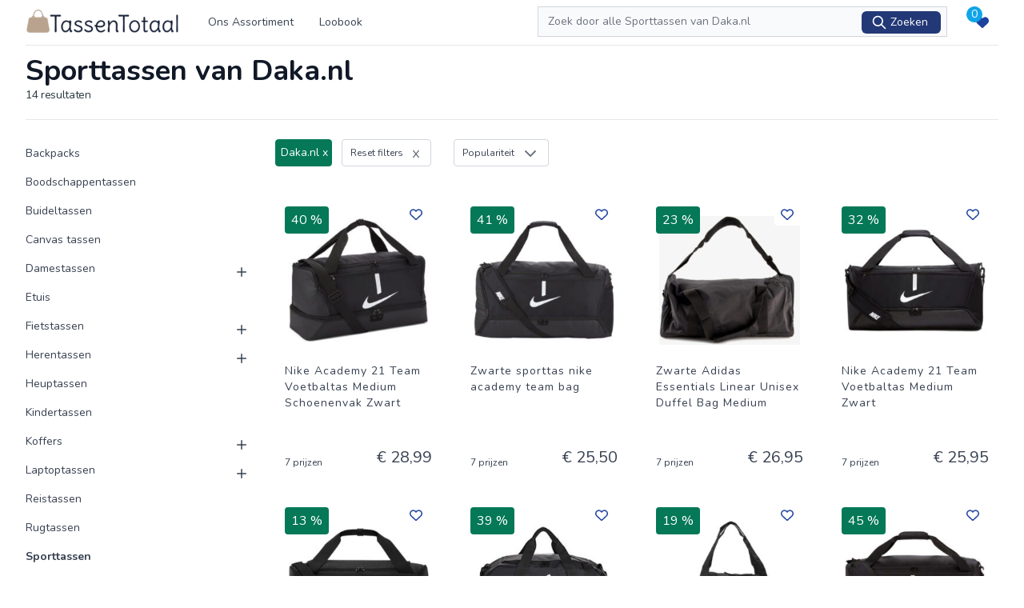

--- FILE ---
content_type: text/html; charset=UTF-8
request_url: https://www.tassentotaal.nl/sporttassen/winkel/daka.nl
body_size: 30357
content:
<!DOCTYPE html>
<html lang="nl">
    <head>
        <meta charset="utf-8">
        <meta name="viewport" content="width=device-width, initial-scale=1">
        <meta name="csrf-token" content="QqEhQfErVw22jxOrh0rVNYyHsLbLWw5jBtMF3CH3">

        <link rel="dns-prefetch" href="https://img.bewinkel.com">
        <link rel="dns-prefetch" href="https://www.google-analytics.com">
        <link rel="dns-prefetch" href="https://www.googletagmanager.com">
        <!-- connect to domain of font files -->
        <link rel="preconnect" href="https://fonts.gstatic.com" crossorigin>

        <!-- optionally increase loading priority -->
        <link rel="preload" as="style" href="https://fonts.googleapis.com/css2?family=Nunito:wght@400;600;700&display=swap">
        <link rel="manifest" href="manifest.json" />

        <meta name="theme-color" content="#646400">
        <meta name="msapplication-navbutton-color" content="#646400">
        <meta name="apple-mobile-web-app-status-bar-style" content="#646400">
        <link rel="shortcut icon" href="https://www.tassentotaal.nl/storage/website/oD6ZZqiZZ1h3XJJdkc2grq3a8dHaAgeZHY22Em2m.png">

       <script>var website_domain = 'www.Tassentotaal.nl';</script>

        
        <link rel="stylesheet" media="print" onload="this.onload=null;this.removeAttribute('media');" href="https://fonts.googleapis.com/css2?family=Nunito:wght@400;600;700&display=swap">




        <!-- Styles -->
        <link rel="preload" as="style" href="https://www.tassentotaal.nl/build/assets/app.7202373e.css" /><link rel="stylesheet" href="https://www.tassentotaal.nl/build/assets/app.7202373e.css" />
        <!-- Scripts -->

                    <script type="text/javascript">
    const Ziggy = {"url":"https:\/\/www.tassentotaal.nl","port":null,"defaults":{},"routes":{"login":{"uri":"login","methods":["GET","HEAD"]},"password.request":{"uri":"forgot-password","methods":["GET","HEAD"]},"password.reset":{"uri":"reset-password\/{token}","methods":["GET","HEAD"]},"password.email":{"uri":"forgot-password","methods":["POST"]},"password.update":{"uri":"reset-password","methods":["POST"]},"password.confirmation":{"uri":"user\/confirmed-password-status","methods":["GET","HEAD"]},"password.confirm":{"uri":"user\/confirm-password","methods":["POST"]},"sitemap_index.xml":{"uri":"sitemap.xml","methods":["GET","HEAD"]},"sitemap.xml":{"uri":"sitemap_cms.xml","methods":["GET","HEAD"]},"sitemap.xml_show_sub":{"uri":"sitemap\/{category}\/{category2}.xml","methods":["GET","HEAD"]},"sitemap.xml_show":{"uri":"sitemap\/{category}.xml","methods":["GET","HEAD"]},"sitemap.show":{"uri":"sitemap\/{category}","methods":["GET","HEAD"]},"sitemap.robots":{"uri":"robots.txt","methods":["GET","HEAD"]},"manifest":{"uri":"manifest.json","methods":["GET","HEAD"]},"search.redirect":{"uri":"redirect\/{price_id}\/{variant_id}","methods":["GET","HEAD"],"wheres":{"price_id":"[0-9]+"}},"search.products":{"uri":"search-products","methods":["GET","HEAD","POST","PUT","PATCH","DELETE","OPTIONS"]},"favourite.store":{"uri":"favourite","methods":["POST"]},"favourite.products":{"uri":"favourite\/products","methods":["POST"]},"favourite.shared":{"uri":"favourite\/shared\/{code?}","methods":["GET","HEAD"]},"contact.email":{"uri":"contact","methods":["POST"]},"search.page":{"uri":"{url?}","methods":["GET","HEAD"],"wheres":{"url":".*"}}}};

    !function(t,r){"object"==typeof exports&&"undefined"!=typeof module?module.exports=r():"function"==typeof define&&define.amd?define(r):(t||self).route=r()}(this,function(){function t(t,r){for(var e=0;e<r.length;e++){var n=r[e];n.enumerable=n.enumerable||!1,n.configurable=!0,"value"in n&&(n.writable=!0),Object.defineProperty(t,"symbol"==typeof(o=function(t,r){if("object"!=typeof t||null===t)return t;var e=t[Symbol.toPrimitive];if(void 0!==e){var n=e.call(t,"string");if("object"!=typeof n)return n;throw new TypeError("@@toPrimitive must return a primitive value.")}return String(t)}(n.key))?o:String(o),n)}var o}function r(r,e,n){return e&&t(r.prototype,e),n&&t(r,n),Object.defineProperty(r,"prototype",{writable:!1}),r}function e(){return e=Object.assign?Object.assign.bind():function(t){for(var r=1;r<arguments.length;r++){var e=arguments[r];for(var n in e)Object.prototype.hasOwnProperty.call(e,n)&&(t[n]=e[n])}return t},e.apply(this,arguments)}function n(t){return n=Object.setPrototypeOf?Object.getPrototypeOf.bind():function(t){return t.__proto__||Object.getPrototypeOf(t)},n(t)}function o(t,r){return o=Object.setPrototypeOf?Object.setPrototypeOf.bind():function(t,r){return t.__proto__=r,t},o(t,r)}function i(t,r,e){return i=function(){if("undefined"==typeof Reflect||!Reflect.construct)return!1;if(Reflect.construct.sham)return!1;if("function"==typeof Proxy)return!0;try{return Boolean.prototype.valueOf.call(Reflect.construct(Boolean,[],function(){})),!0}catch(t){return!1}}()?Reflect.construct.bind():function(t,r,e){var n=[null];n.push.apply(n,r);var i=new(Function.bind.apply(t,n));return e&&o(i,e.prototype),i},i.apply(null,arguments)}function u(t){var r="function"==typeof Map?new Map:void 0;return u=function(t){if(null===t||-1===Function.toString.call(t).indexOf("[native code]"))return t;if("function"!=typeof t)throw new TypeError("Super expression must either be null or a function");if(void 0!==r){if(r.has(t))return r.get(t);r.set(t,e)}function e(){return i(t,arguments,n(this).constructor)}return e.prototype=Object.create(t.prototype,{constructor:{value:e,enumerable:!1,writable:!0,configurable:!0}}),o(e,t)},u(t)}var f=String.prototype.replace,a=/%20/g,c="RFC3986",l={default:c,formatters:{RFC1738:function(t){return f.call(t,a,"+")},RFC3986:function(t){return String(t)}},RFC1738:"RFC1738",RFC3986:c},s=Object.prototype.hasOwnProperty,v=Array.isArray,p=function(){for(var t=[],r=0;r<256;++r)t.push("%"+((r<16?"0":"")+r.toString(16)).toUpperCase());return t}(),y=function(t,r){for(var e=r&&r.plainObjects?Object.create(null):{},n=0;n<t.length;++n)void 0!==t[n]&&(e[n]=t[n]);return e},d={arrayToObject:y,assign:function(t,r){return Object.keys(r).reduce(function(t,e){return t[e]=r[e],t},t)},combine:function(t,r){return[].concat(t,r)},compact:function(t){for(var r=[{obj:{o:t},prop:"o"}],e=[],n=0;n<r.length;++n)for(var o=r[n],i=o.obj[o.prop],u=Object.keys(i),f=0;f<u.length;++f){var a=u[f],c=i[a];"object"==typeof c&&null!==c&&-1===e.indexOf(c)&&(r.push({obj:i,prop:a}),e.push(c))}return function(t){for(;t.length>1;){var r=t.pop(),e=r.obj[r.prop];if(v(e)){for(var n=[],o=0;o<e.length;++o)void 0!==e[o]&&n.push(e[o]);r.obj[r.prop]=n}}}(r),t},decode:function(t,r,e){var n=t.replace(/\+/g," ");if("iso-8859-1"===e)return n.replace(/%[0-9a-f]{2}/gi,unescape);try{return decodeURIComponent(n)}catch(t){return n}},encode:function(t,r,e,n,o){if(0===t.length)return t;var i=t;if("symbol"==typeof t?i=Symbol.prototype.toString.call(t):"string"!=typeof t&&(i=String(t)),"iso-8859-1"===e)return escape(i).replace(/%u[0-9a-f]{4}/gi,function(t){return"%26%23"+parseInt(t.slice(2),16)+"%3B"});for(var u="",f=0;f<i.length;++f){var a=i.charCodeAt(f);45===a||46===a||95===a||126===a||a>=48&&a<=57||a>=65&&a<=90||a>=97&&a<=122||o===l.RFC1738&&(40===a||41===a)?u+=i.charAt(f):a<128?u+=p[a]:a<2048?u+=p[192|a>>6]+p[128|63&a]:a<55296||a>=57344?u+=p[224|a>>12]+p[128|a>>6&63]+p[128|63&a]:(a=65536+((1023&a)<<10|1023&i.charCodeAt(f+=1)),u+=p[240|a>>18]+p[128|a>>12&63]+p[128|a>>6&63]+p[128|63&a])}return u},isBuffer:function(t){return!(!t||"object"!=typeof t||!(t.constructor&&t.constructor.isBuffer&&t.constructor.isBuffer(t)))},isRegExp:function(t){return"[object RegExp]"===Object.prototype.toString.call(t)},maybeMap:function(t,r){if(v(t)){for(var e=[],n=0;n<t.length;n+=1)e.push(r(t[n]));return e}return r(t)},merge:function t(r,e,n){if(!e)return r;if("object"!=typeof e){if(v(r))r.push(e);else{if(!r||"object"!=typeof r)return[r,e];(n&&(n.plainObjects||n.allowPrototypes)||!s.call(Object.prototype,e))&&(r[e]=!0)}return r}if(!r||"object"!=typeof r)return[r].concat(e);var o=r;return v(r)&&!v(e)&&(o=y(r,n)),v(r)&&v(e)?(e.forEach(function(e,o){if(s.call(r,o)){var i=r[o];i&&"object"==typeof i&&e&&"object"==typeof e?r[o]=t(i,e,n):r.push(e)}else r[o]=e}),r):Object.keys(e).reduce(function(r,o){var i=e[o];return r[o]=s.call(r,o)?t(r[o],i,n):i,r},o)}},b=Object.prototype.hasOwnProperty,h={brackets:function(t){return t+"[]"},comma:"comma",indices:function(t,r){return t+"["+r+"]"},repeat:function(t){return t}},m=Array.isArray,g=String.prototype.split,j=Array.prototype.push,w=function(t,r){j.apply(t,m(r)?r:[r])},O=Date.prototype.toISOString,E=l.default,R={addQueryPrefix:!1,allowDots:!1,charset:"utf-8",charsetSentinel:!1,delimiter:"&",encode:!0,encoder:d.encode,encodeValuesOnly:!1,format:E,formatter:l.formatters[E],indices:!1,serializeDate:function(t){return O.call(t)},skipNulls:!1,strictNullHandling:!1},S=function t(r,e,n,o,i,u,f,a,c,l,s,v,p,y){var b,h=r;if("function"==typeof f?h=f(e,h):h instanceof Date?h=l(h):"comma"===n&&m(h)&&(h=d.maybeMap(h,function(t){return t instanceof Date?l(t):t})),null===h){if(o)return u&&!p?u(e,R.encoder,y,"key",s):e;h=""}if("string"==typeof(b=h)||"number"==typeof b||"boolean"==typeof b||"symbol"==typeof b||"bigint"==typeof b||d.isBuffer(h)){if(u){var j=p?e:u(e,R.encoder,y,"key",s);if("comma"===n&&p){for(var O=g.call(String(h),","),E="",S=0;S<O.length;++S)E+=(0===S?"":",")+v(u(O[S],R.encoder,y,"value",s));return[v(j)+"="+E]}return[v(j)+"="+v(u(h,R.encoder,y,"value",s))]}return[v(e)+"="+v(String(h))]}var T,k=[];if(void 0===h)return k;if("comma"===n&&m(h))T=[{value:h.length>0?h.join(",")||null:void 0}];else if(m(f))T=f;else{var x=Object.keys(h);T=a?x.sort(a):x}for(var C=0;C<T.length;++C){var N=T[C],D="object"==typeof N&&void 0!==N.value?N.value:h[N];if(!i||null!==D){var F=m(h)?"function"==typeof n?n(e,N):e:e+(c?"."+N:"["+N+"]");w(k,t(D,F,n,o,i,u,f,a,c,l,s,v,p,y))}}return k},T=Object.prototype.hasOwnProperty,k=Array.isArray,x={allowDots:!1,allowPrototypes:!1,arrayLimit:20,charset:"utf-8",charsetSentinel:!1,comma:!1,decoder:d.decode,delimiter:"&",depth:5,ignoreQueryPrefix:!1,interpretNumericEntities:!1,parameterLimit:1e3,parseArrays:!0,plainObjects:!1,strictNullHandling:!1},C=function(t){return t.replace(/&#(\d+);/g,function(t,r){return String.fromCharCode(parseInt(r,10))})},N=function(t,r){return t&&"string"==typeof t&&r.comma&&t.indexOf(",")>-1?t.split(","):t},D=function(t,r,e,n){if(t){var o=e.allowDots?t.replace(/\.([^.[]+)/g,"[$1]"):t,i=/(\[[^[\]]*])/g,u=e.depth>0&&/(\[[^[\]]*])/.exec(o),f=u?o.slice(0,u.index):o,a=[];if(f){if(!e.plainObjects&&T.call(Object.prototype,f)&&!e.allowPrototypes)return;a.push(f)}for(var c=0;e.depth>0&&null!==(u=i.exec(o))&&c<e.depth;){if(c+=1,!e.plainObjects&&T.call(Object.prototype,u[1].slice(1,-1))&&!e.allowPrototypes)return;a.push(u[1])}return u&&a.push("["+o.slice(u.index)+"]"),function(t,r,e,n){for(var o=n?r:N(r,e),i=t.length-1;i>=0;--i){var u,f=t[i];if("[]"===f&&e.parseArrays)u=[].concat(o);else{u=e.plainObjects?Object.create(null):{};var a="["===f.charAt(0)&&"]"===f.charAt(f.length-1)?f.slice(1,-1):f,c=parseInt(a,10);e.parseArrays||""!==a?!isNaN(c)&&f!==a&&String(c)===a&&c>=0&&e.parseArrays&&c<=e.arrayLimit?(u=[])[c]=o:"__proto__"!==a&&(u[a]=o):u={0:o}}o=u}return o}(a,r,e,n)}},F=function(t,r){var e=function(t){if(!t)return x;if(null!=t.decoder&&"function"!=typeof t.decoder)throw new TypeError("Decoder has to be a function.");if(void 0!==t.charset&&"utf-8"!==t.charset&&"iso-8859-1"!==t.charset)throw new TypeError("The charset option must be either utf-8, iso-8859-1, or undefined");return{allowDots:void 0===t.allowDots?x.allowDots:!!t.allowDots,allowPrototypes:"boolean"==typeof t.allowPrototypes?t.allowPrototypes:x.allowPrototypes,arrayLimit:"number"==typeof t.arrayLimit?t.arrayLimit:x.arrayLimit,charset:void 0===t.charset?x.charset:t.charset,charsetSentinel:"boolean"==typeof t.charsetSentinel?t.charsetSentinel:x.charsetSentinel,comma:"boolean"==typeof t.comma?t.comma:x.comma,decoder:"function"==typeof t.decoder?t.decoder:x.decoder,delimiter:"string"==typeof t.delimiter||d.isRegExp(t.delimiter)?t.delimiter:x.delimiter,depth:"number"==typeof t.depth||!1===t.depth?+t.depth:x.depth,ignoreQueryPrefix:!0===t.ignoreQueryPrefix,interpretNumericEntities:"boolean"==typeof t.interpretNumericEntities?t.interpretNumericEntities:x.interpretNumericEntities,parameterLimit:"number"==typeof t.parameterLimit?t.parameterLimit:x.parameterLimit,parseArrays:!1!==t.parseArrays,plainObjects:"boolean"==typeof t.plainObjects?t.plainObjects:x.plainObjects,strictNullHandling:"boolean"==typeof t.strictNullHandling?t.strictNullHandling:x.strictNullHandling}}(r);if(""===t||null==t)return e.plainObjects?Object.create(null):{};for(var n="string"==typeof t?function(t,r){var e,n={},o=(r.ignoreQueryPrefix?t.replace(/^\?/,""):t).split(r.delimiter,Infinity===r.parameterLimit?void 0:r.parameterLimit),i=-1,u=r.charset;if(r.charsetSentinel)for(e=0;e<o.length;++e)0===o[e].indexOf("utf8=")&&("utf8=%E2%9C%93"===o[e]?u="utf-8":"utf8=%26%2310003%3B"===o[e]&&(u="iso-8859-1"),i=e,e=o.length);for(e=0;e<o.length;++e)if(e!==i){var f,a,c=o[e],l=c.indexOf("]="),s=-1===l?c.indexOf("="):l+1;-1===s?(f=r.decoder(c,x.decoder,u,"key"),a=r.strictNullHandling?null:""):(f=r.decoder(c.slice(0,s),x.decoder,u,"key"),a=d.maybeMap(N(c.slice(s+1),r),function(t){return r.decoder(t,x.decoder,u,"value")})),a&&r.interpretNumericEntities&&"iso-8859-1"===u&&(a=C(a)),c.indexOf("[]=")>-1&&(a=k(a)?[a]:a),n[f]=T.call(n,f)?d.combine(n[f],a):a}return n}(t,e):t,o=e.plainObjects?Object.create(null):{},i=Object.keys(n),u=0;u<i.length;++u){var f=i[u],a=D(f,n[f],e,"string"==typeof t);o=d.merge(o,a,e)}return d.compact(o)},P=/*#__PURE__*/function(){function t(t,r,e){var n,o;this.name=t,this.definition=r,this.bindings=null!=(n=r.bindings)?n:{},this.wheres=null!=(o=r.wheres)?o:{},this.config=e}var e=t.prototype;return e.matchesUrl=function(t){var r=this;if(!this.definition.methods.includes("GET"))return!1;var e=this.template.replace(/(\/?){([^}?]*)(\??)}/g,function(t,e,n,o){var i,u="(?<"+n+">"+((null==(i=r.wheres[n])?void 0:i.replace(/(^\^)|(\$$)/g,""))||"[^/?]+")+")";return o?"("+e+u+")?":""+e+u}).replace(/^\w+:\/\//,""),n=t.replace(/^\w+:\/\//,"").split("?"),o=n[0],i=n[1],u=new RegExp("^"+e+"/?$").exec(o);if(u){for(var f in u.groups)u.groups[f]="string"==typeof u.groups[f]?decodeURIComponent(u.groups[f]):u.groups[f];return{params:u.groups,query:F(i)}}return!1},e.compile=function(t){var r=this,e=this.parameterSegments;return e.length?this.template.replace(/{([^}?]+)(\??)}/g,function(n,o,i){var u;if(!i&&[null,void 0].includes(t[o]))throw new Error("Ziggy error: '"+o+"' parameter is required for route '"+r.name+"'.");if(r.wheres[o]){var f,a;if(!new RegExp("^"+(i?"("+r.wheres[o]+")?":r.wheres[o])+"$").test(null!=(f=t[o])?f:""))throw new Error("Ziggy error: '"+o+"' parameter does not match required format '"+r.wheres[o]+"' for route '"+r.name+"'.");if(e[e.length-1].name===o)return encodeURIComponent(null!=(a=t[o])?a:"").replace(/%2F/g,"/")}return encodeURIComponent(null!=(u=t[o])?u:"")}).replace(this.origin+"//",this.origin+"/").replace(/\/+$/,""):this.template},r(t,[{key:"template",get:function(){return(this.origin+"/"+this.definition.uri).replace(/\/+$/,"")}},{key:"origin",get:function(){return this.config.absolute?this.definition.domain?""+this.config.url.match(/^\w+:\/\//)[0]+this.definition.domain+(this.config.port?":"+this.config.port:""):this.config.url:""}},{key:"parameterSegments",get:function(){var t,r;return null!=(t=null==(r=this.template.match(/{[^}?]+\??}/g))?void 0:r.map(function(t){return{name:t.replace(/{|\??}/g,""),required:!/\?}$/.test(t)}}))?t:[]}}]),t}(),$=/*#__PURE__*/function(t){var n,i;function u(r,n,o,i){var u;if(void 0===o&&(o=!0),(u=t.call(this)||this).t=null!=i?i:"undefined"!=typeof Ziggy?Ziggy:null==globalThis?void 0:globalThis.Ziggy,u.t=e({},u.t,{absolute:o}),r){if(!u.t.routes[r])throw new Error("Ziggy error: route '"+r+"' is not in the route list.");u.i=new P(r,u.t.routes[r],u.t),u.u=u.l(n)}return u}i=t,(n=u).prototype=Object.create(i.prototype),n.prototype.constructor=n,o(n,i);var f=u.prototype;return f.toString=function(){var t=this,r=Object.keys(this.u).filter(function(r){return!t.i.parameterSegments.some(function(t){return t.name===r})}).filter(function(t){return"_query"!==t}).reduce(function(r,n){var o;return e({},r,((o={})[n]=t.u[n],o))},{});return this.i.compile(this.u)+function(t,r){var e,n=t,o=function(t){if(!t)return R;if(null!=t.encoder&&"function"!=typeof t.encoder)throw new TypeError("Encoder has to be a function.");var r=t.charset||R.charset;if(void 0!==t.charset&&"utf-8"!==t.charset&&"iso-8859-1"!==t.charset)throw new TypeError("The charset option must be either utf-8, iso-8859-1, or undefined");var e=l.default;if(void 0!==t.format){if(!b.call(l.formatters,t.format))throw new TypeError("Unknown format option provided.");e=t.format}var n=l.formatters[e],o=R.filter;return("function"==typeof t.filter||m(t.filter))&&(o=t.filter),{addQueryPrefix:"boolean"==typeof t.addQueryPrefix?t.addQueryPrefix:R.addQueryPrefix,allowDots:void 0===t.allowDots?R.allowDots:!!t.allowDots,charset:r,charsetSentinel:"boolean"==typeof t.charsetSentinel?t.charsetSentinel:R.charsetSentinel,delimiter:void 0===t.delimiter?R.delimiter:t.delimiter,encode:"boolean"==typeof t.encode?t.encode:R.encode,encoder:"function"==typeof t.encoder?t.encoder:R.encoder,encodeValuesOnly:"boolean"==typeof t.encodeValuesOnly?t.encodeValuesOnly:R.encodeValuesOnly,filter:o,format:e,formatter:n,serializeDate:"function"==typeof t.serializeDate?t.serializeDate:R.serializeDate,skipNulls:"boolean"==typeof t.skipNulls?t.skipNulls:R.skipNulls,sort:"function"==typeof t.sort?t.sort:null,strictNullHandling:"boolean"==typeof t.strictNullHandling?t.strictNullHandling:R.strictNullHandling}}(r);"function"==typeof o.filter?n=(0,o.filter)("",n):m(o.filter)&&(e=o.filter);var i=[];if("object"!=typeof n||null===n)return"";var u=h[r&&r.arrayFormat in h?r.arrayFormat:r&&"indices"in r?r.indices?"indices":"repeat":"indices"];e||(e=Object.keys(n)),o.sort&&e.sort(o.sort);for(var f=0;f<e.length;++f){var a=e[f];o.skipNulls&&null===n[a]||w(i,S(n[a],a,u,o.strictNullHandling,o.skipNulls,o.encode?o.encoder:null,o.filter,o.sort,o.allowDots,o.serializeDate,o.format,o.formatter,o.encodeValuesOnly,o.charset))}var c=i.join(o.delimiter),s=!0===o.addQueryPrefix?"?":"";return o.charsetSentinel&&(s+="iso-8859-1"===o.charset?"utf8=%26%2310003%3B&":"utf8=%E2%9C%93&"),c.length>0?s+c:""}(e({},r,this.u._query),{addQueryPrefix:!0,arrayFormat:"indices",encodeValuesOnly:!0,skipNulls:!0,encoder:function(t,r){return"boolean"==typeof t?Number(t):r(t)}})},f.v=function(t){var r=this;t?this.t.absolute&&t.startsWith("/")&&(t=this.p().host+t):t=this.h();var n={},o=Object.entries(this.t.routes).find(function(e){return n=new P(e[0],e[1],r.t).matchesUrl(t)})||[void 0,void 0];return e({name:o[0]},n,{route:o[1]})},f.h=function(){var t=this.p(),r=t.pathname,e=t.search;return(this.t.absolute?t.host+r:r.replace(this.t.url.replace(/^\w*:\/\/[^/]+/,""),"").replace(/^\/+/,"/"))+e},f.current=function(t,r){var n=this.v(),o=n.name,i=n.params,u=n.query,f=n.route;if(!t)return o;var a=new RegExp("^"+t.replace(/\./g,"\\.").replace(/\*/g,".*")+"$").test(o);if([null,void 0].includes(r)||!a)return a;var c=new P(o,f,this.t);r=this.l(r,c);var l=e({},i,u);return!(!Object.values(r).every(function(t){return!t})||Object.values(l).some(function(t){return void 0!==t}))||Object.entries(r).every(function(t){return l[t[0]]==t[1]})},f.p=function(){var t,r,e,n,o,i,u="undefined"!=typeof window?window.location:{},f=u.host,a=u.pathname,c=u.search;return{host:null!=(t=null==(r=this.t.location)?void 0:r.host)?t:void 0===f?"":f,pathname:null!=(e=null==(n=this.t.location)?void 0:n.pathname)?e:void 0===a?"":a,search:null!=(o=null==(i=this.t.location)?void 0:i.search)?o:void 0===c?"":c}},f.has=function(t){return Object.keys(this.t.routes).includes(t)},f.l=function(t,r){var n=this;void 0===t&&(t={}),void 0===r&&(r=this.i),null!=t||(t={}),t=["string","number"].includes(typeof t)?[t]:t;var o=r.parameterSegments.filter(function(t){return!n.t.defaults[t.name]});if(Array.isArray(t))t=t.reduce(function(t,r,n){var i,u;return e({},t,o[n]?((i={})[o[n].name]=r,i):"object"==typeof r?r:((u={})[r]="",u))},{});else if(1===o.length&&!t[o[0].name]&&(t.hasOwnProperty(Object.values(r.bindings)[0])||t.hasOwnProperty("id"))){var i;(i={})[o[0].name]=t,t=i}return e({},this.m(r),this.g(t,r))},f.m=function(t){var r=this;return t.parameterSegments.filter(function(t){return r.t.defaults[t.name]}).reduce(function(t,n,o){var i,u=n.name;return e({},t,((i={})[u]=r.t.defaults[u],i))},{})},f.g=function(t,r){var n=r.bindings,o=r.parameterSegments;return Object.entries(t).reduce(function(t,r){var i,u,f=r[0],a=r[1];if(!a||"object"!=typeof a||Array.isArray(a)||!o.some(function(t){return t.name===f}))return e({},t,((u={})[f]=a,u));if(!a.hasOwnProperty(n[f])){if(!a.hasOwnProperty("id"))throw new Error("Ziggy error: object passed as '"+f+"' parameter is missing route model binding key '"+n[f]+"'.");n[f]="id"}return e({},t,((i={})[f]=a[n[f]],i))},{})},f.valueOf=function(){return this.toString()},f.check=function(t){return this.has(t)},r(u,[{key:"params",get:function(){var t=this.v();return e({},t.params,t.query)}}]),u}(/*#__PURE__*/u(String));return function(t,r,e,n){var o=new $(t,r,e,n);return t?o.toString():o}});

</script>            <link rel="preload" as="style" href="https://www.tassentotaal.nl/build/assets/Search.056525ec.css" /><link rel="modulepreload" href="https://www.tassentotaal.nl/build/assets/app_front.d91edbf7.js" /><link rel="modulepreload" href="https://www.tassentotaal.nl/build/assets/vue.m.012c6338.js" /><link rel="modulepreload" href="https://www.tassentotaal.nl/build/assets/Show.78f629e3.js" /><link rel="modulepreload" href="https://www.tassentotaal.nl/build/assets/AppLayout.83a3a9be.js" /><link rel="modulepreload" href="https://www.tassentotaal.nl/build/assets/FormSection.c22b03ec.js" /><link rel="modulepreload" href="https://www.tassentotaal.nl/build/assets/Label.8e2415c3.js" /><link rel="modulepreload" href="https://www.tassentotaal.nl/build/assets/Input.66e2bfcb.js" /><link rel="modulepreload" href="https://www.tassentotaal.nl/build/assets/InputError.c9d2077e.js" /><link rel="modulepreload" href="https://www.tassentotaal.nl/build/assets/Button.8e3efa60.js" /><link rel="modulepreload" href="https://www.tassentotaal.nl/build/assets/ActionMessage.f0988ec3.js" /><link rel="modulepreload" href="https://www.tassentotaal.nl/build/assets/Select.8eac6d94.js" /><link rel="modulepreload" href="https://www.tassentotaal.nl/build/assets/Checkbox.70429e64.js" /><link rel="modulepreload" href="https://www.tassentotaal.nl/build/assets/Accordion.eda8c9ad.js" /><link rel="modulepreload" href="https://www.tassentotaal.nl/build/assets/HomepageBlok.bfb1a93f.js" /><link rel="modulepreload" href="https://www.tassentotaal.nl/build/assets/Image.4d0d2694.js" /><link rel="modulepreload" href="https://www.tassentotaal.nl/build/assets/Text.1ef956ea.js" /><link rel="modulepreload" href="https://www.tassentotaal.nl/build/assets/Title.3ea9536c.js" /><link rel="modulepreload" href="https://www.tassentotaal.nl/build/assets/PlainText.78bdae22.js" /><link rel="modulepreload" href="https://www.tassentotaal.nl/build/assets/Homepage.f36fce04.js" /><link rel="modulepreload" href="https://www.tassentotaal.nl/build/assets/Page.ac604b6b.js" /><link rel="modulepreload" href="https://www.tassentotaal.nl/build/assets/Search.e4df13b4.js" /><link rel="modulepreload" href="https://www.tassentotaal.nl/build/assets/Product.16469020.js" /><link rel="modulepreload" href="https://www.tassentotaal.nl/build/assets/News.de465d5d.js" /><link rel="modulepreload" href="https://www.tassentotaal.nl/build/assets/NewsShow.aa72452d.js" /><link rel="modulepreload" href="https://www.tassentotaal.nl/build/assets/Contact.e8df192d.js" /><link rel="modulepreload" href="https://www.tassentotaal.nl/build/assets/Error404.a2c811f9.js" /><link rel="modulepreload" href="https://www.tassentotaal.nl/build/assets/Sitemap.d89e403c.js" /><link rel="modulepreload" href="https://www.tassentotaal.nl/build/assets/Favourite.a7c011a8.js" /><link rel="modulepreload" href="https://www.tassentotaal.nl/build/assets/_plugin-vue_export-helper.cdc0426e.js" /><link rel="modulepreload" href="https://www.tassentotaal.nl/build/assets/NavLink.a596561a.js" /><link rel="modulepreload" href="https://www.tassentotaal.nl/build/assets/disclosure.44808b8a.js" /><link rel="modulepreload" href="https://www.tassentotaal.nl/build/assets/focus-management.293be450.js" /><link rel="modulepreload" href="https://www.tassentotaal.nl/build/assets/use-outside-click.3e53044b.js" /><link rel="modulepreload" href="https://www.tassentotaal.nl/build/assets/menu.cd66f784.js" /><link rel="modulepreload" href="https://www.tassentotaal.nl/build/assets/SectionTitle.1dbe9e27.js" /><link rel="modulepreload" href="https://www.tassentotaal.nl/build/assets/Header.7ed18c91.js" /><link rel="modulepreload" href="https://www.tassentotaal.nl/build/assets/HeaderMobileLeft.559d12a4.js" /><link rel="modulepreload" href="https://www.tassentotaal.nl/build/assets/HeaderSearch.149dbd40.js" /><link rel="modulepreload" href="https://www.tassentotaal.nl/build/assets/tabs.04f65209.js" /><link rel="modulepreload" href="https://www.tassentotaal.nl/build/assets/Svg.d7db7fa9.js" /><link rel="modulepreload" href="https://www.tassentotaal.nl/build/assets/FavouriteProducts.4f8d08d3.js" /><link rel="modulepreload" href="https://www.tassentotaal.nl/build/assets/Footer.4e84684d.js" /><link rel="modulepreload" href="https://www.tassentotaal.nl/build/assets/ProductIndex.ba106d01.js" /><link rel="modulepreload" href="https://www.tassentotaal.nl/build/assets/ProductOrder.e42143a5.js" /><link rel="modulepreload" href="https://www.tassentotaal.nl/build/assets/DeleteAllFilters.7ad5a255.js" /><link rel="modulepreload" href="https://www.tassentotaal.nl/build/assets/ProductPaginate.5be08e21.js" /><link rel="modulepreload" href="https://www.tassentotaal.nl/build/assets/Textarea.1346fff1.js" /><link rel="stylesheet" href="https://www.tassentotaal.nl/build/assets/Search.056525ec.css" /><script type="module" src="https://www.tassentotaal.nl/build/assets/app_front.d91edbf7.js"></script><script type="module" src="https://www.tassentotaal.nl/build/assets/Show.78f629e3.js"></script>
        
                                                                <script type="text/javascript">
             /*  Matomo */
             var _paq = window._paq = window._paq || [];
             /* tracker methods like "setCustomDimension" should be called before "trackPageView" */
             _paq.push(['trackPageView']);
             _paq.push(['enableLinkTracking']);
             (function() {
                 var u="https://matomo.clweb.nl/";
                 _paq.push(['setTrackerUrl', u+'matomo.php']);
                 _paq.push(['setSiteId', '19']);
                 var d=document, g=d.createElement('script'), s=d.getElementsByTagName('script')[0];
                 g.async=true; g.src=u+'matomo.js'; s.parentNode.insertBefore(g,s);
             })();
         </script>
                              <meta name="description" content="Sporttassen van Daka.nl vind je makkelijk en snel op Tassentotaal.nl. Een totaaloverzicht aan Sporttassen van Daka.nl." inertia>
<meta name="keywords" content="Tassentotaal.nl, Sporttassen van Daka.nl, producten, vinden, shop, winkel" inertia>
<link rel="canonical" href="https://www.tassentotaal.nl/sporttassen/winkel/daka.nl" inertia>
<meta property="og:site_name" content="Tassentotaal.nl" inertia>
<meta property="og:title" content="Sporttassen van Daka.nl | Tassentotaal.nl" inertia>
<meta property="og:description" content="Sporttassen van Daka.nl vind je makkelijk en snel op Tassentotaal.nl. Een totaaloverzicht aan Sporttassen van Daka.nl." inertia>
<meta property="og:image:secure_url" content="https://cdn.bewinkel.com/website_logos/20161028084758_20160711141558stoelenvinden.png" inertia>
<meta property="og:type" content="website" inertia>
<meta property="og:url" content="https://www.tassentotaal.nl/sporttassen/winkel/daka.nl" inertia>
<meta property="og:locale" content="nl" inertia>
<title inertia>Sporttassen van Daka.nl | Tassentotaal.nl</title>    </head>
    <body class="font-sans antialiased">
        <div id="app" data-page="{&quot;component&quot;:&quot;Page/Show&quot;,&quot;props&quot;:{&quot;jetstream&quot;:{&quot;canCreateTeams&quot;:false,&quot;canManageTwoFactorAuthentication&quot;:true,&quot;canUpdatePassword&quot;:true,&quot;canUpdateProfileInformation&quot;:true,&quot;hasEmailVerification&quot;:false,&quot;flash&quot;:[],&quot;hasAccountDeletionFeatures&quot;:true,&quot;hasApiFeatures&quot;:false,&quot;hasTeamFeatures&quot;:true,&quot;hasTermsAndPrivacyPolicyFeature&quot;:false,&quot;managesProfilePhotos&quot;:false},&quot;user&quot;:null,&quot;errorBags&quot;:[],&quot;errors&quot;:{},&quot;ziggy&quot;:{&quot;url&quot;:&quot;https://www.tassentotaal.nl&quot;,&quot;port&quot;:null,&quot;defaults&quot;:[],&quot;routes&quot;:{&quot;login&quot;:{&quot;uri&quot;:&quot;login&quot;,&quot;methods&quot;:[&quot;GET&quot;,&quot;HEAD&quot;]},&quot;logout&quot;:{&quot;uri&quot;:&quot;logout&quot;,&quot;methods&quot;:[&quot;POST&quot;]},&quot;password.request&quot;:{&quot;uri&quot;:&quot;forgot-password&quot;,&quot;methods&quot;:[&quot;GET&quot;,&quot;HEAD&quot;]},&quot;password.reset&quot;:{&quot;uri&quot;:&quot;reset-password/{token}&quot;,&quot;methods&quot;:[&quot;GET&quot;,&quot;HEAD&quot;]},&quot;password.email&quot;:{&quot;uri&quot;:&quot;forgot-password&quot;,&quot;methods&quot;:[&quot;POST&quot;]},&quot;password.update&quot;:{&quot;uri&quot;:&quot;reset-password&quot;,&quot;methods&quot;:[&quot;POST&quot;]},&quot;user-profile-information.update&quot;:{&quot;uri&quot;:&quot;user/profile-information&quot;,&quot;methods&quot;:[&quot;PUT&quot;]},&quot;user-password.update&quot;:{&quot;uri&quot;:&quot;user/password&quot;,&quot;methods&quot;:[&quot;PUT&quot;]},&quot;password.confirmation&quot;:{&quot;uri&quot;:&quot;user/confirmed-password-status&quot;,&quot;methods&quot;:[&quot;GET&quot;,&quot;HEAD&quot;]},&quot;password.confirm&quot;:{&quot;uri&quot;:&quot;user/confirm-password&quot;,&quot;methods&quot;:[&quot;POST&quot;]},&quot;two-factor.login&quot;:{&quot;uri&quot;:&quot;two-factor-challenge&quot;,&quot;methods&quot;:[&quot;GET&quot;,&quot;HEAD&quot;]},&quot;two-factor.enable&quot;:{&quot;uri&quot;:&quot;user/two-factor-authentication&quot;,&quot;methods&quot;:[&quot;POST&quot;]},&quot;two-factor.confirm&quot;:{&quot;uri&quot;:&quot;user/confirmed-two-factor-authentication&quot;,&quot;methods&quot;:[&quot;POST&quot;]},&quot;two-factor.disable&quot;:{&quot;uri&quot;:&quot;user/two-factor-authentication&quot;,&quot;methods&quot;:[&quot;DELETE&quot;]},&quot;two-factor.qr-code&quot;:{&quot;uri&quot;:&quot;user/two-factor-qr-code&quot;,&quot;methods&quot;:[&quot;GET&quot;,&quot;HEAD&quot;]},&quot;two-factor.secret-key&quot;:{&quot;uri&quot;:&quot;user/two-factor-secret-key&quot;,&quot;methods&quot;:[&quot;GET&quot;,&quot;HEAD&quot;]},&quot;two-factor.recovery-codes&quot;:{&quot;uri&quot;:&quot;user/two-factor-recovery-codes&quot;,&quot;methods&quot;:[&quot;GET&quot;,&quot;HEAD&quot;]},&quot;profile.show&quot;:{&quot;uri&quot;:&quot;user/profile&quot;,&quot;methods&quot;:[&quot;GET&quot;,&quot;HEAD&quot;]},&quot;other-browser-sessions.destroy&quot;:{&quot;uri&quot;:&quot;user/other-browser-sessions&quot;,&quot;methods&quot;:[&quot;DELETE&quot;]},&quot;current-user-photo.destroy&quot;:{&quot;uri&quot;:&quot;user/profile-photo&quot;,&quot;methods&quot;:[&quot;DELETE&quot;]},&quot;current-user.destroy&quot;:{&quot;uri&quot;:&quot;user&quot;,&quot;methods&quot;:[&quot;DELETE&quot;]},&quot;teams.create&quot;:{&quot;uri&quot;:&quot;teams/create&quot;,&quot;methods&quot;:[&quot;GET&quot;,&quot;HEAD&quot;]},&quot;teams.store&quot;:{&quot;uri&quot;:&quot;teams&quot;,&quot;methods&quot;:[&quot;POST&quot;]},&quot;teams.show&quot;:{&quot;uri&quot;:&quot;teams/{team}&quot;,&quot;methods&quot;:[&quot;GET&quot;,&quot;HEAD&quot;]},&quot;teams.update&quot;:{&quot;uri&quot;:&quot;teams/{team}&quot;,&quot;methods&quot;:[&quot;PUT&quot;]},&quot;teams.destroy&quot;:{&quot;uri&quot;:&quot;teams/{team}&quot;,&quot;methods&quot;:[&quot;DELETE&quot;]},&quot;current-team.update&quot;:{&quot;uri&quot;:&quot;current-team&quot;,&quot;methods&quot;:[&quot;PUT&quot;]},&quot;team-members.store&quot;:{&quot;uri&quot;:&quot;teams/{team}/members&quot;,&quot;methods&quot;:[&quot;POST&quot;]},&quot;team-members.update&quot;:{&quot;uri&quot;:&quot;teams/{team}/members/{user}&quot;,&quot;methods&quot;:[&quot;PUT&quot;]},&quot;team-members.destroy&quot;:{&quot;uri&quot;:&quot;teams/{team}/members/{user}&quot;,&quot;methods&quot;:[&quot;DELETE&quot;]},&quot;team-invitations.accept&quot;:{&quot;uri&quot;:&quot;team-invitations/{invitation}&quot;,&quot;methods&quot;:[&quot;GET&quot;,&quot;HEAD&quot;],&quot;bindings&quot;:{&quot;invitation&quot;:&quot;id&quot;}},&quot;team-invitations.destroy&quot;:{&quot;uri&quot;:&quot;team-invitations/{invitation}&quot;,&quot;methods&quot;:[&quot;DELETE&quot;],&quot;bindings&quot;:{&quot;invitation&quot;:&quot;id&quot;}},&quot;dashboard&quot;:{&quot;uri&quot;:&quot;dashboard&quot;,&quot;methods&quot;:[&quot;GET&quot;,&quot;HEAD&quot;]},&quot;admin.page.order&quot;:{&quot;uri&quot;:&quot;admin/page/order&quot;,&quot;methods&quot;:[&quot;POST&quot;]},&quot;admin.page.index&quot;:{&quot;uri&quot;:&quot;admin/page&quot;,&quot;methods&quot;:[&quot;GET&quot;,&quot;HEAD&quot;]},&quot;admin.page.create&quot;:{&quot;uri&quot;:&quot;admin/page/create&quot;,&quot;methods&quot;:[&quot;GET&quot;,&quot;HEAD&quot;]},&quot;admin.page.store&quot;:{&quot;uri&quot;:&quot;admin/page&quot;,&quot;methods&quot;:[&quot;POST&quot;]},&quot;admin.page.show&quot;:{&quot;uri&quot;:&quot;admin/page/{page}&quot;,&quot;methods&quot;:[&quot;GET&quot;,&quot;HEAD&quot;]},&quot;admin.page.edit&quot;:{&quot;uri&quot;:&quot;admin/page/{page}/edit&quot;,&quot;methods&quot;:[&quot;GET&quot;,&quot;HEAD&quot;],&quot;bindings&quot;:{&quot;page&quot;:&quot;id&quot;}},&quot;admin.page.update&quot;:{&quot;uri&quot;:&quot;admin/page/{page}&quot;,&quot;methods&quot;:[&quot;PUT&quot;,&quot;PATCH&quot;]},&quot;admin.page.destroy&quot;:{&quot;uri&quot;:&quot;admin/page/{page}&quot;,&quot;methods&quot;:[&quot;DELETE&quot;],&quot;bindings&quot;:{&quot;page&quot;:&quot;id&quot;}},&quot;admin.content.index&quot;:{&quot;uri&quot;:&quot;admin/content&quot;,&quot;methods&quot;:[&quot;GET&quot;,&quot;HEAD&quot;]},&quot;admin.content.create&quot;:{&quot;uri&quot;:&quot;admin/content/create&quot;,&quot;methods&quot;:[&quot;GET&quot;,&quot;HEAD&quot;]},&quot;admin.content.store&quot;:{&quot;uri&quot;:&quot;admin/content&quot;,&quot;methods&quot;:[&quot;POST&quot;]},&quot;admin.content.show&quot;:{&quot;uri&quot;:&quot;admin/content/{content}&quot;,&quot;methods&quot;:[&quot;GET&quot;,&quot;HEAD&quot;]},&quot;admin.content.edit&quot;:{&quot;uri&quot;:&quot;admin/content/{content}/edit&quot;,&quot;methods&quot;:[&quot;GET&quot;,&quot;HEAD&quot;],&quot;bindings&quot;:{&quot;content&quot;:&quot;id&quot;}},&quot;admin.content.update&quot;:{&quot;uri&quot;:&quot;admin/content/{content}&quot;,&quot;methods&quot;:[&quot;PUT&quot;,&quot;PATCH&quot;],&quot;bindings&quot;:{&quot;content&quot;:&quot;id&quot;}},&quot;admin.content.destroy&quot;:{&quot;uri&quot;:&quot;admin/content/{content}&quot;,&quot;methods&quot;:[&quot;DELETE&quot;],&quot;bindings&quot;:{&quot;content&quot;:&quot;id&quot;}},&quot;admin.redirect.index&quot;:{&quot;uri&quot;:&quot;admin/redirect&quot;,&quot;methods&quot;:[&quot;GET&quot;,&quot;HEAD&quot;]},&quot;admin.redirect.create&quot;:{&quot;uri&quot;:&quot;admin/redirect/create&quot;,&quot;methods&quot;:[&quot;GET&quot;,&quot;HEAD&quot;]},&quot;admin.redirect.store&quot;:{&quot;uri&quot;:&quot;admin/redirect&quot;,&quot;methods&quot;:[&quot;POST&quot;]},&quot;admin.redirect.show&quot;:{&quot;uri&quot;:&quot;admin/redirect/{redirect}&quot;,&quot;methods&quot;:[&quot;GET&quot;,&quot;HEAD&quot;]},&quot;admin.redirect.edit&quot;:{&quot;uri&quot;:&quot;admin/redirect/{redirect}/edit&quot;,&quot;methods&quot;:[&quot;GET&quot;,&quot;HEAD&quot;],&quot;bindings&quot;:{&quot;redirect&quot;:&quot;id&quot;}},&quot;admin.redirect.update&quot;:{&quot;uri&quot;:&quot;admin/redirect/{redirect}&quot;,&quot;methods&quot;:[&quot;PUT&quot;,&quot;PATCH&quot;],&quot;bindings&quot;:{&quot;redirect&quot;:&quot;id&quot;}},&quot;admin.redirect.destroy&quot;:{&quot;uri&quot;:&quot;admin/redirect/{redirect}&quot;,&quot;methods&quot;:[&quot;DELETE&quot;],&quot;bindings&quot;:{&quot;redirect&quot;:&quot;id&quot;}},&quot;admin.error404.index&quot;:{&quot;uri&quot;:&quot;admin/error404&quot;,&quot;methods&quot;:[&quot;GET&quot;,&quot;HEAD&quot;]},&quot;admin.error404.create&quot;:{&quot;uri&quot;:&quot;admin/error404/create&quot;,&quot;methods&quot;:[&quot;GET&quot;,&quot;HEAD&quot;]},&quot;admin.error404.store&quot;:{&quot;uri&quot;:&quot;admin/error404&quot;,&quot;methods&quot;:[&quot;POST&quot;]},&quot;admin.error404.show&quot;:{&quot;uri&quot;:&quot;admin/error404/{error404}&quot;,&quot;methods&quot;:[&quot;GET&quot;,&quot;HEAD&quot;]},&quot;admin.error404.edit&quot;:{&quot;uri&quot;:&quot;admin/error404/{error404}/edit&quot;,&quot;methods&quot;:[&quot;GET&quot;,&quot;HEAD&quot;]},&quot;admin.error404.update&quot;:{&quot;uri&quot;:&quot;admin/error404/{error404}&quot;,&quot;methods&quot;:[&quot;PUT&quot;,&quot;PATCH&quot;]},&quot;admin.error404.destroy&quot;:{&quot;uri&quot;:&quot;admin/error404/{error404}&quot;,&quot;methods&quot;:[&quot;DELETE&quot;]},&quot;admin.contact.index&quot;:{&quot;uri&quot;:&quot;admin/contact&quot;,&quot;methods&quot;:[&quot;GET&quot;,&quot;HEAD&quot;]},&quot;admin.contact.create&quot;:{&quot;uri&quot;:&quot;admin/contact/create&quot;,&quot;methods&quot;:[&quot;GET&quot;,&quot;HEAD&quot;]},&quot;admin.contact.store&quot;:{&quot;uri&quot;:&quot;admin/contact&quot;,&quot;methods&quot;:[&quot;POST&quot;]},&quot;admin.contact.show&quot;:{&quot;uri&quot;:&quot;admin/contact/{contact}&quot;,&quot;methods&quot;:[&quot;GET&quot;,&quot;HEAD&quot;]},&quot;admin.contact.edit&quot;:{&quot;uri&quot;:&quot;admin/contact/{contact}/edit&quot;,&quot;methods&quot;:[&quot;GET&quot;,&quot;HEAD&quot;]},&quot;admin.contact.update&quot;:{&quot;uri&quot;:&quot;admin/contact/{contact}&quot;,&quot;methods&quot;:[&quot;PUT&quot;,&quot;PATCH&quot;]},&quot;admin.contact.destroy&quot;:{&quot;uri&quot;:&quot;admin/contact/{contact}&quot;,&quot;methods&quot;:[&quot;DELETE&quot;]},&quot;admin.visitor.index&quot;:{&quot;uri&quot;:&quot;admin/visitor&quot;,&quot;methods&quot;:[&quot;GET&quot;,&quot;HEAD&quot;]},&quot;admin.visitor.create&quot;:{&quot;uri&quot;:&quot;admin/visitor/create&quot;,&quot;methods&quot;:[&quot;GET&quot;,&quot;HEAD&quot;]},&quot;admin.visitor.store&quot;:{&quot;uri&quot;:&quot;admin/visitor&quot;,&quot;methods&quot;:[&quot;POST&quot;]},&quot;admin.visitor.show&quot;:{&quot;uri&quot;:&quot;admin/visitor/{visitor}&quot;,&quot;methods&quot;:[&quot;GET&quot;,&quot;HEAD&quot;]},&quot;admin.visitor.edit&quot;:{&quot;uri&quot;:&quot;admin/visitor/{visitor}/edit&quot;,&quot;methods&quot;:[&quot;GET&quot;,&quot;HEAD&quot;]},&quot;admin.visitor.update&quot;:{&quot;uri&quot;:&quot;admin/visitor/{visitor}&quot;,&quot;methods&quot;:[&quot;PUT&quot;,&quot;PATCH&quot;]},&quot;admin.visitor.destroy&quot;:{&quot;uri&quot;:&quot;admin/visitor/{visitor}&quot;,&quot;methods&quot;:[&quot;DELETE&quot;]},&quot;admin.website.index&quot;:{&quot;uri&quot;:&quot;admin/website&quot;,&quot;methods&quot;:[&quot;GET&quot;,&quot;HEAD&quot;]},&quot;admin.website.create&quot;:{&quot;uri&quot;:&quot;admin/website/create&quot;,&quot;methods&quot;:[&quot;GET&quot;,&quot;HEAD&quot;]},&quot;admin.website.store&quot;:{&quot;uri&quot;:&quot;admin/website&quot;,&quot;methods&quot;:[&quot;POST&quot;]},&quot;admin.website.show&quot;:{&quot;uri&quot;:&quot;admin/website/{website}&quot;,&quot;methods&quot;:[&quot;GET&quot;,&quot;HEAD&quot;]},&quot;admin.website.edit&quot;:{&quot;uri&quot;:&quot;admin/website/{website}/edit&quot;,&quot;methods&quot;:[&quot;GET&quot;,&quot;HEAD&quot;],&quot;bindings&quot;:{&quot;website&quot;:&quot;id&quot;}},&quot;admin.website.update&quot;:{&quot;uri&quot;:&quot;admin/website/{website}&quot;,&quot;methods&quot;:[&quot;PUT&quot;,&quot;PATCH&quot;],&quot;bindings&quot;:{&quot;website&quot;:&quot;id&quot;}},&quot;admin.website.destroy&quot;:{&quot;uri&quot;:&quot;admin/website/{website}&quot;,&quot;methods&quot;:[&quot;DELETE&quot;],&quot;bindings&quot;:{&quot;website&quot;:&quot;id&quot;}},&quot;admin.highlight.index&quot;:{&quot;uri&quot;:&quot;admin/highlight&quot;,&quot;methods&quot;:[&quot;GET&quot;,&quot;HEAD&quot;]},&quot;admin.highlight.create&quot;:{&quot;uri&quot;:&quot;admin/highlight/create&quot;,&quot;methods&quot;:[&quot;GET&quot;,&quot;HEAD&quot;]},&quot;admin.highlight.store&quot;:{&quot;uri&quot;:&quot;admin/highlight&quot;,&quot;methods&quot;:[&quot;POST&quot;]},&quot;admin.highlight.show&quot;:{&quot;uri&quot;:&quot;admin/highlight/{highlight}&quot;,&quot;methods&quot;:[&quot;GET&quot;,&quot;HEAD&quot;]},&quot;admin.highlight.edit&quot;:{&quot;uri&quot;:&quot;admin/highlight/{highlight}/edit&quot;,&quot;methods&quot;:[&quot;GET&quot;,&quot;HEAD&quot;],&quot;bindings&quot;:{&quot;highlight&quot;:&quot;id&quot;}},&quot;admin.highlight.update&quot;:{&quot;uri&quot;:&quot;admin/highlight/{highlight}&quot;,&quot;methods&quot;:[&quot;PUT&quot;,&quot;PATCH&quot;],&quot;bindings&quot;:{&quot;highlight&quot;:&quot;id&quot;}},&quot;admin.highlight.destroy&quot;:{&quot;uri&quot;:&quot;admin/highlight/{highlight}&quot;,&quot;methods&quot;:[&quot;DELETE&quot;],&quot;bindings&quot;:{&quot;highlight&quot;:&quot;id&quot;}},&quot;admin.website.set_current_site&quot;:{&quot;uri&quot;:&quot;admin/set_current_site/{website}&quot;,&quot;methods&quot;:[&quot;GET&quot;,&quot;HEAD&quot;],&quot;bindings&quot;:{&quot;website&quot;:&quot;id&quot;}},&quot;admin.website.create-duplicate&quot;:{&quot;uri&quot;:&quot;admin/createDuplicate&quot;,&quot;methods&quot;:[&quot;GET&quot;,&quot;HEAD&quot;]},&quot;admin.website.store-duplicate&quot;:{&quot;uri&quot;:&quot;admin/storeDuplicate&quot;,&quot;methods&quot;:[&quot;POST&quot;]},&quot;sitemap_index.xml&quot;:{&quot;uri&quot;:&quot;sitemap.xml&quot;,&quot;methods&quot;:[&quot;GET&quot;,&quot;HEAD&quot;]},&quot;sitemap.xml&quot;:{&quot;uri&quot;:&quot;sitemap_cms.xml&quot;,&quot;methods&quot;:[&quot;GET&quot;,&quot;HEAD&quot;]},&quot;sitemap.xml_show_sub&quot;:{&quot;uri&quot;:&quot;sitemap/{category}/{category2}.xml&quot;,&quot;methods&quot;:[&quot;GET&quot;,&quot;HEAD&quot;]},&quot;sitemap.xml_show&quot;:{&quot;uri&quot;:&quot;sitemap/{category}.xml&quot;,&quot;methods&quot;:[&quot;GET&quot;,&quot;HEAD&quot;]},&quot;sitemap.show&quot;:{&quot;uri&quot;:&quot;sitemap/{category}&quot;,&quot;methods&quot;:[&quot;GET&quot;,&quot;HEAD&quot;]},&quot;sitemap.robots&quot;:{&quot;uri&quot;:&quot;robots.txt&quot;,&quot;methods&quot;:[&quot;GET&quot;,&quot;HEAD&quot;]},&quot;manifest&quot;:{&quot;uri&quot;:&quot;manifest.json&quot;,&quot;methods&quot;:[&quot;GET&quot;,&quot;HEAD&quot;]},&quot;search.redirect&quot;:{&quot;uri&quot;:&quot;redirect/{price_id}/{variant_id}&quot;,&quot;methods&quot;:[&quot;GET&quot;,&quot;HEAD&quot;],&quot;wheres&quot;:{&quot;price_id&quot;:&quot;[0-9]+&quot;}},&quot;search.products&quot;:{&quot;uri&quot;:&quot;search-products&quot;,&quot;methods&quot;:[&quot;GET&quot;,&quot;HEAD&quot;,&quot;POST&quot;,&quot;PUT&quot;,&quot;PATCH&quot;,&quot;DELETE&quot;,&quot;OPTIONS&quot;]},&quot;favourite.store&quot;:{&quot;uri&quot;:&quot;favourite&quot;,&quot;methods&quot;:[&quot;POST&quot;]},&quot;favourite.products&quot;:{&quot;uri&quot;:&quot;favourite/products&quot;,&quot;methods&quot;:[&quot;POST&quot;]},&quot;favourite.shared&quot;:{&quot;uri&quot;:&quot;favourite/shared/{code?}&quot;,&quot;methods&quot;:[&quot;GET&quot;,&quot;HEAD&quot;]},&quot;contact.email&quot;:{&quot;uri&quot;:&quot;contact&quot;,&quot;methods&quot;:[&quot;POST&quot;]},&quot;search.page&quot;:{&quot;uri&quot;:&quot;{url?}&quot;,&quot;methods&quot;:[&quot;GET&quot;,&quot;HEAD&quot;],&quot;wheres&quot;:{&quot;url&quot;:&quot;.*&quot;}}},&quot;location&quot;:&quot;https://www.tassentotaal.nl/sporttassen/winkel/daka.nl&quot;},&quot;flash&quot;:{&quot;success&quot;:null,&quot;error&quot;:null,&quot;message&quot;:null},&quot;title&quot;:&quot;Sporttassen van Daka.nl&quot;,&quot;page&quot;:{&quot;id&quot;:87,&quot;website_id&quot;:6,&quot;page_id&quot;:null,&quot;url&quot;:&quot;tassen&quot;,&quot;name&quot;:&quot;tassen&quot;,&quot;type&quot;:&quot;search&quot;,&quot;locked&quot;:null,&quot;order&quot;:1,&quot;description&quot;:null,&quot;menu_position&quot;:[&quot;footer_bottom&quot;],&quot;created_at&quot;:&quot;2023-11-20T13:21:58.000000Z&quot;,&quot;updated_at&quot;:&quot;2023-11-20T13:36:54.000000Z&quot;,&quot;meta_title&quot;:&quot;tassen&quot;,&quot;meta_description&quot;:&quot;tassen&quot;,&quot;meta_keywords&quot;:null,&quot;page_options&quot;:[],&quot;typeUcFirst&quot;:&quot;Search&quot;,&quot;content_locations&quot;:{&quot;content_website_footer_left&quot;:[&quot;text&quot;,&quot;PlainText&quot;],&quot;content_website_footer_center&quot;:[&quot;text&quot;,&quot;PlainText&quot;],&quot;content_website_footer_right&quot;:[&quot;text&quot;,&quot;PlainText&quot;]},&quot;contents&quot;:[{&quot;id&quot;:658,&quot;page_id&quot;:87,&quot;location&quot;:&quot;page_right_orange&quot;,&quot;content&quot;:&quot;&quot;,&quot;type&quot;:&quot;text&quot;,&quot;order&quot;:2,&quot;created_at&quot;:&quot;2023-11-20T13:21:58.000000Z&quot;,&quot;updated_at&quot;:&quot;2023-11-20T13:21:58.000000Z&quot;,&quot;component&quot;:&quot;ContentText&quot;,&quot;data&quot;:[],&quot;content_data&quot;:[]},{&quot;id&quot;:659,&quot;page_id&quot;:87,&quot;location&quot;:&quot;page_left&quot;,&quot;content&quot;:&quot;&quot;,&quot;type&quot;:&quot;title&quot;,&quot;order&quot;:2,&quot;created_at&quot;:&quot;2023-11-20T13:21:58.000000Z&quot;,&quot;updated_at&quot;:&quot;2023-11-20T13:21:58.000000Z&quot;,&quot;component&quot;:&quot;ContentTitle&quot;,&quot;data&quot;:{&quot;size&quot;:&quot;h1&quot;},&quot;content_data&quot;:[{&quot;id&quot;:903,&quot;content_id&quot;:659,&quot;name&quot;:&quot;size&quot;,&quot;value&quot;:&quot;h1&quot;,&quot;created_at&quot;:&quot;2023-11-20T13:21:58.000000Z&quot;,&quot;updated_at&quot;:&quot;2023-11-20T13:21:58.000000Z&quot;}]},{&quot;id&quot;:660,&quot;page_id&quot;:87,&quot;location&quot;:&quot;page_left&quot;,&quot;content&quot;:&quot;&quot;,&quot;type&quot;:&quot;text&quot;,&quot;order&quot;:5,&quot;created_at&quot;:&quot;2023-11-20T13:21:58.000000Z&quot;,&quot;updated_at&quot;:&quot;2023-11-20T13:21:58.000000Z&quot;,&quot;component&quot;:&quot;ContentText&quot;,&quot;data&quot;:{&quot;text&quot;:&quot;&lt;p&gt;Hier komt het zoeken&lt;/p&gt;&quot;},&quot;content_data&quot;:[{&quot;id&quot;:904,&quot;content_id&quot;:660,&quot;name&quot;:&quot;text&quot;,&quot;value&quot;:&quot;&lt;p&gt;Hier komt het zoeken&lt;/p&gt;&quot;,&quot;created_at&quot;:&quot;2023-11-20T13:21:58.000000Z&quot;,&quot;updated_at&quot;:&quot;2023-11-20T13:21:58.000000Z&quot;}]},{&quot;id&quot;:661,&quot;page_id&quot;:87,&quot;location&quot;:&quot;content_main&quot;,&quot;content&quot;:&quot;&quot;,&quot;type&quot;:&quot;text&quot;,&quot;order&quot;:505,&quot;created_at&quot;:&quot;2023-11-20T13:21:58.000000Z&quot;,&quot;updated_at&quot;:&quot;2023-11-20T13:21:58.000000Z&quot;,&quot;component&quot;:&quot;ContentText&quot;,&quot;data&quot;:[],&quot;content_data&quot;:[]},{&quot;id&quot;:662,&quot;page_id&quot;:87,&quot;location&quot;:&quot;content_head&quot;,&quot;content&quot;:&quot;&quot;,&quot;type&quot;:&quot;text&quot;,&quot;order&quot;:505,&quot;created_at&quot;:&quot;2023-11-20T13:21:58.000000Z&quot;,&quot;updated_at&quot;:&quot;2023-11-20T13:21:58.000000Z&quot;,&quot;component&quot;:&quot;ContentText&quot;,&quot;data&quot;:[],&quot;content_data&quot;:[]},{&quot;id&quot;:663,&quot;page_id&quot;:87,&quot;location&quot;:&quot;content_main&quot;,&quot;content&quot;:&quot;&quot;,&quot;type&quot;:&quot;text&quot;,&quot;order&quot;:506,&quot;created_at&quot;:&quot;2023-11-20T13:21:58.000000Z&quot;,&quot;updated_at&quot;:&quot;2023-11-20T13:21:58.000000Z&quot;,&quot;component&quot;:&quot;ContentText&quot;,&quot;data&quot;:[],&quot;content_data&quot;:[]},{&quot;id&quot;:664,&quot;page_id&quot;:87,&quot;location&quot;:&quot;content_main&quot;,&quot;content&quot;:&quot;&quot;,&quot;type&quot;:&quot;text&quot;,&quot;order&quot;:507,&quot;created_at&quot;:&quot;2023-11-20T13:21:58.000000Z&quot;,&quot;updated_at&quot;:&quot;2023-11-20T13:21:58.000000Z&quot;,&quot;component&quot;:&quot;ContentText&quot;,&quot;data&quot;:[],&quot;content_data&quot;:[]},{&quot;id&quot;:626,&quot;page_id&quot;:85,&quot;location&quot;:&quot;content_website_footer_left&quot;,&quot;content&quot;:&quot;&quot;,&quot;type&quot;:&quot;text&quot;,&quot;order&quot;:47,&quot;created_at&quot;:&quot;2023-11-20T13:21:58.000000Z&quot;,&quot;updated_at&quot;:&quot;2023-11-20T14:10:16.000000Z&quot;,&quot;component&quot;:&quot;ContentText&quot;,&quot;data&quot;:{&quot;text&quot;:&quot;&lt;h3&gt;Tassentotaal.nl&lt;/h3&gt;&lt;p&gt;Op Tassentotaal.nl vindt u het meest complete en nieuwste&amp;nbsp;aanbod Tassen&amp;nbsp;van Nederland. Wij werken samen met de grootste partners op het gebied van Tassen en kunnen hierdoor&amp;nbsp;het grootste aanbod Tassen&amp;nbsp;van alle bekende merken doorzoeken en aanbieden.&lt;/p&gt;&lt;p&gt;Een &lt;strong&gt;totaal overzicht van tassen&lt;/strong&gt;, dat is waar wij voor staan. Op deze manier is de tas die u zoekt in de meeste gevallen aanwezig en kunt u kiezen uit veel verschillende aanbieders.&lt;/p&gt;&quot;},&quot;content_data&quot;:[{&quot;id&quot;:856,&quot;content_id&quot;:626,&quot;name&quot;:&quot;text&quot;,&quot;value&quot;:&quot;&lt;h3&gt;Tassentotaal.nl&lt;/h3&gt;&lt;p&gt;Op Tassentotaal.nl vindt u het meest complete en nieuwste&amp;nbsp;aanbod Tassen&amp;nbsp;van Nederland. Wij werken samen met de grootste partners op het gebied van Tassen en kunnen hierdoor&amp;nbsp;het grootste aanbod Tassen&amp;nbsp;van alle bekende merken doorzoeken en aanbieden.&lt;/p&gt;&lt;p&gt;Een &lt;strong&gt;totaal overzicht van tassen&lt;/strong&gt;, dat is waar wij voor staan. Op deze manier is de tas die u zoekt in de meeste gevallen aanwezig en kunt u kiezen uit veel verschillende aanbieders.&lt;/p&gt;&quot;,&quot;created_at&quot;:&quot;2023-11-20T13:21:58.000000Z&quot;,&quot;updated_at&quot;:&quot;2023-11-20T13:34:00.000000Z&quot;}]},{&quot;id&quot;:682,&quot;page_id&quot;:85,&quot;location&quot;:&quot;content_website_footer_center&quot;,&quot;content&quot;:null,&quot;type&quot;:&quot;text&quot;,&quot;order&quot;:4,&quot;created_at&quot;:&quot;2023-11-20T13:35:00.000000Z&quot;,&quot;updated_at&quot;:&quot;2023-11-20T14:10:16.000000Z&quot;,&quot;component&quot;:&quot;ContentText&quot;,&quot;data&quot;:{&quot;text&quot;:&quot;&lt;h3&gt;Pagina&#39;s&lt;/h3&gt;&lt;p&gt;&lt;a href=\&quot;https://www.tassentotaal.nl/tassen\&quot;&gt;Alle tassen&lt;/a&gt;&lt;/p&gt;&lt;ul&gt;&lt;li&gt;&lt;a href=\&quot;https://www.tassentotaal.nl/lookbook/de-tas-van-de-toekomst\&quot;&gt;De tas van de toekomst&lt;/a&gt;&lt;/li&gt;&lt;li&gt;&lt;a href=\&quot;https://www.tassentotaal.nl/lookbook/van-de-tas-naar-de-handtas\&quot;&gt;Van de tas naar de handtas&lt;/a&gt;&lt;/li&gt;&lt;li&gt;&lt;a href=\&quot;https://www.tassentotaal.nl/lookbook/waarom-is-de-handtas-een-typisch-vrouwending-\&quot;&gt;Handtas een typisch vrouwending?&lt;/a&gt;&lt;/li&gt;&lt;/ul&gt;&lt;p&gt;&lt;a href=\&quot;https://www.tassentotaal.nl/sitemap\&quot;&gt;Categorieën&amp;nbsp;&lt;/a&gt;&lt;/p&gt;&quot;},&quot;content_data&quot;:[{&quot;id&quot;:928,&quot;content_id&quot;:682,&quot;name&quot;:&quot;text&quot;,&quot;value&quot;:&quot;&lt;h3&gt;Pagina&#39;s&lt;/h3&gt;&lt;p&gt;&lt;a href=\&quot;https://www.tassentotaal.nl/tassen\&quot;&gt;Alle tassen&lt;/a&gt;&lt;/p&gt;&lt;ul&gt;&lt;li&gt;&lt;a href=\&quot;https://www.tassentotaal.nl/lookbook/de-tas-van-de-toekomst\&quot;&gt;De tas van de toekomst&lt;/a&gt;&lt;/li&gt;&lt;li&gt;&lt;a href=\&quot;https://www.tassentotaal.nl/lookbook/van-de-tas-naar-de-handtas\&quot;&gt;Van de tas naar de handtas&lt;/a&gt;&lt;/li&gt;&lt;li&gt;&lt;a href=\&quot;https://www.tassentotaal.nl/lookbook/waarom-is-de-handtas-een-typisch-vrouwending-\&quot;&gt;Handtas een typisch vrouwending?&lt;/a&gt;&lt;/li&gt;&lt;/ul&gt;&lt;p&gt;&lt;a href=\&quot;https://www.tassentotaal.nl/sitemap\&quot;&gt;Categorieën&amp;nbsp;&lt;/a&gt;&lt;/p&gt;&quot;,&quot;created_at&quot;:&quot;2023-11-20T13:36:00.000000Z&quot;,&quot;updated_at&quot;:&quot;2023-11-20T14:10:16.000000Z&quot;}]},{&quot;id&quot;:667,&quot;page_id&quot;:88,&quot;location&quot;:&quot;content_website_footer_center&quot;,&quot;content&quot;:null,&quot;type&quot;:&quot;text&quot;,&quot;order&quot;:10,&quot;created_at&quot;:&quot;2023-11-20T13:21:58.000000Z&quot;,&quot;updated_at&quot;:&quot;2023-11-20T13:58:09.000000Z&quot;,&quot;component&quot;:&quot;ContentText&quot;,&quot;data&quot;:{&quot;text&quot;:&quot;&lt;h3&gt;Soorten tassen&lt;/h3&gt;&lt;ul&gt;&lt;li&gt;&lt;a href=\&quot;https://www.tassentotaal.nl/damestassen/handtassen\&quot;&gt;Handtassen&amp;nbsp;&lt;/a&gt;&lt;/li&gt;&lt;li&gt;&lt;a href=\&quot;https://www.tassentotaal.nl/koffers\&quot;&gt;Koffers&amp;nbsp;&lt;/a&gt;&lt;/li&gt;&lt;li&gt;&lt;a href=\&quot;https://www.tassentotaal.nl/rugtassen\&quot;&gt;Rugtassen&amp;nbsp;&lt;/a&gt;&lt;/li&gt;&lt;li&gt;&lt;a href=\&quot;https://www.tassentotaal.nl/strandtassen\&quot;&gt;Strandtassen&amp;nbsp;&lt;/a&gt;&lt;/li&gt;&lt;li&gt;&lt;a href=\&quot;https://www.tassentotaal.nl/laptoptassen\&quot;&gt;Laptoptassen&amp;nbsp;&lt;/a&gt;&lt;/li&gt;&lt;li&gt;&lt;a href=\&quot;https://www.tassentotaal.nl/damestassen\&quot;&gt;Damestassen&amp;nbsp;&lt;/a&gt;&lt;/li&gt;&lt;li&gt;&lt;a href=\&quot;https://www.tassentotaal.nl/backpacks\&quot;&gt;Backpacks&amp;nbsp;&lt;/a&gt;&lt;/li&gt;&lt;li&gt;&lt;a href=\&quot;https://www.tassentotaal.nl/damestassen/shoppers\&quot;&gt;Shoppers&amp;nbsp;&lt;/a&gt;&lt;/li&gt;&lt;/ul&gt;&quot;},&quot;content_data&quot;:[{&quot;id&quot;:909,&quot;content_id&quot;:667,&quot;name&quot;:&quot;text&quot;,&quot;value&quot;:&quot;&lt;h3&gt;Soorten tassen&lt;/h3&gt;&lt;ul&gt;&lt;li&gt;&lt;a href=\&quot;https://www.tassentotaal.nl/damestassen/handtassen\&quot;&gt;Handtassen&amp;nbsp;&lt;/a&gt;&lt;/li&gt;&lt;li&gt;&lt;a href=\&quot;https://www.tassentotaal.nl/koffers\&quot;&gt;Koffers&amp;nbsp;&lt;/a&gt;&lt;/li&gt;&lt;li&gt;&lt;a href=\&quot;https://www.tassentotaal.nl/rugtassen\&quot;&gt;Rugtassen&amp;nbsp;&lt;/a&gt;&lt;/li&gt;&lt;li&gt;&lt;a href=\&quot;https://www.tassentotaal.nl/strandtassen\&quot;&gt;Strandtassen&amp;nbsp;&lt;/a&gt;&lt;/li&gt;&lt;li&gt;&lt;a href=\&quot;https://www.tassentotaal.nl/laptoptassen\&quot;&gt;Laptoptassen&amp;nbsp;&lt;/a&gt;&lt;/li&gt;&lt;li&gt;&lt;a href=\&quot;https://www.tassentotaal.nl/damestassen\&quot;&gt;Damestassen&amp;nbsp;&lt;/a&gt;&lt;/li&gt;&lt;li&gt;&lt;a href=\&quot;https://www.tassentotaal.nl/backpacks\&quot;&gt;Backpacks&amp;nbsp;&lt;/a&gt;&lt;/li&gt;&lt;li&gt;&lt;a href=\&quot;https://www.tassentotaal.nl/damestassen/shoppers\&quot;&gt;Shoppers&amp;nbsp;&lt;/a&gt;&lt;/li&gt;&lt;/ul&gt;&quot;,&quot;created_at&quot;:&quot;2023-11-20T13:21:58.000000Z&quot;,&quot;updated_at&quot;:&quot;2023-11-20T13:58:09.000000Z&quot;}]},{&quot;id&quot;:668,&quot;page_id&quot;:88,&quot;location&quot;:&quot;content_website_footer_right&quot;,&quot;content&quot;:null,&quot;type&quot;:&quot;text&quot;,&quot;order&quot;:12,&quot;created_at&quot;:&quot;2023-11-20T13:21:58.000000Z&quot;,&quot;updated_at&quot;:&quot;2023-11-20T14:06:34.000000Z&quot;,&quot;component&quot;:&quot;ContentText&quot;,&quot;data&quot;:{&quot;text&quot;:&quot;&lt;h3&gt;Populair&lt;/h3&gt;&lt;p&gt;&lt;a href=\&quot;https://www.tassentotaal.nl/backpacks\&quot;&gt;Backpacks&lt;/a&gt;&lt;br&gt;&lt;a href=\&quot;https://www.tassentotaal.nl/damestassen/handtassen\&quot;&gt;Handtassen&lt;/a&gt;&lt;br&gt;&lt;a href=\&quot;https://www.tassentotaal.nl/damestassen/schoudertassen\&quot;&gt;Schoudertassen&lt;/a&gt;&lt;br&gt;&lt;a href=\&quot;https://www.tassentotaal.nl/damestassen/shoppers\&quot;&gt;Shoppers&lt;/a&gt;&lt;br&gt;&lt;a href=\&quot;https://www.tassentotaal.nl/herentassen\&quot;&gt;Herentassen&lt;/a&gt;&lt;br&gt;&lt;a href=\&quot;https://www.tassentotaal.nl/koffers\&quot;&gt;Koffers&lt;/a&gt;&lt;br&gt;&lt;a href=\&quot;https://www.tassentotaal.nl/laptoptassen\&quot;&gt;Laptoptassen&lt;/a&gt;&lt;br&gt;&lt;a href=\&quot;https://www.tassentotaal.nl/reistassen\&quot;&gt;Reistassen&lt;/a&gt;&lt;br&gt;&lt;a href=\&quot;https://www.tassentotaal.nl/rugtassen\&quot;&gt;Rugtassen&lt;/a&gt;&lt;br&gt;&lt;a href=\&quot;https://www.tassentotaal.nl/sporttassen\&quot;&gt;Sporttassen&lt;/a&gt;&lt;/p&gt;&quot;},&quot;content_data&quot;:[{&quot;id&quot;:910,&quot;content_id&quot;:668,&quot;name&quot;:&quot;text&quot;,&quot;value&quot;:&quot;&lt;h3&gt;Populair&lt;/h3&gt;&lt;p&gt;&lt;a href=\&quot;https://www.tassentotaal.nl/backpacks\&quot;&gt;Backpacks&lt;/a&gt;&lt;br&gt;&lt;a href=\&quot;https://www.tassentotaal.nl/damestassen/handtassen\&quot;&gt;Handtassen&lt;/a&gt;&lt;br&gt;&lt;a href=\&quot;https://www.tassentotaal.nl/damestassen/schoudertassen\&quot;&gt;Schoudertassen&lt;/a&gt;&lt;br&gt;&lt;a href=\&quot;https://www.tassentotaal.nl/damestassen/shoppers\&quot;&gt;Shoppers&lt;/a&gt;&lt;br&gt;&lt;a href=\&quot;https://www.tassentotaal.nl/herentassen\&quot;&gt;Herentassen&lt;/a&gt;&lt;br&gt;&lt;a href=\&quot;https://www.tassentotaal.nl/koffers\&quot;&gt;Koffers&lt;/a&gt;&lt;br&gt;&lt;a href=\&quot;https://www.tassentotaal.nl/laptoptassen\&quot;&gt;Laptoptassen&lt;/a&gt;&lt;br&gt;&lt;a href=\&quot;https://www.tassentotaal.nl/reistassen\&quot;&gt;Reistassen&lt;/a&gt;&lt;br&gt;&lt;a href=\&quot;https://www.tassentotaal.nl/rugtassen\&quot;&gt;Rugtassen&lt;/a&gt;&lt;br&gt;&lt;a href=\&quot;https://www.tassentotaal.nl/sporttassen\&quot;&gt;Sporttassen&lt;/a&gt;&lt;/p&gt;&quot;,&quot;created_at&quot;:&quot;2023-11-20T13:21:58.000000Z&quot;,&quot;updated_at&quot;:&quot;2023-11-20T14:06:34.000000Z&quot;}]}],&quot;full_url&quot;:&quot;https://www.tassentotaal.nl/tassen&quot;,&quot;page_url&quot;:&quot;tassen&quot;,&quot;page&quot;:null,&quot;subpages&quot;:[]},&quot;pages&quot;:[{&quot;id&quot;:85,&quot;website_id&quot;:6,&quot;page_id&quot;:null,&quot;url&quot;:&quot;/&quot;,&quot;name&quot;:&quot;Homepage&quot;,&quot;type&quot;:&quot;homepage&quot;,&quot;locked&quot;:&quot;1&quot;,&quot;order&quot;:0,&quot;description&quot;:&quot;home&quot;,&quot;menu_position&quot;:[&quot;footer&quot;],&quot;created_at&quot;:&quot;2023-11-20T13:21:58.000000Z&quot;,&quot;updated_at&quot;:&quot;2023-11-20T14:10:16.000000Z&quot;,&quot;meta_title&quot;:&quot;Een totaaloverzicht van Tassen | Tassentotaal.nl&quot;,&quot;meta_description&quot;:&quot;Een totaaloverzicht van Tassen vinden doe je op Tassentotaal.nl. Het meest complete aanbod Tassen van Nederland.&quot;,&quot;meta_keywords&quot;:null,&quot;page_options&quot;:[],&quot;full_url&quot;:&quot;https://www.tassentotaal.nl/&quot;,&quot;page_url&quot;:&quot;/&quot;},{&quot;id&quot;:86,&quot;website_id&quot;:6,&quot;page_id&quot;:null,&quot;url&quot;:&quot;product&quot;,&quot;name&quot;:&quot;product&quot;,&quot;type&quot;:&quot;product&quot;,&quot;locked&quot;:&quot;1&quot;,&quot;order&quot;:0,&quot;description&quot;:&quot;&quot;,&quot;menu_position&quot;:[],&quot;created_at&quot;:&quot;2023-11-20T13:21:58.000000Z&quot;,&quot;updated_at&quot;:&quot;2023-11-20T13:21:58.000000Z&quot;,&quot;meta_title&quot;:&quot;&quot;,&quot;meta_description&quot;:&quot;&quot;,&quot;meta_keywords&quot;:&quot;&quot;,&quot;page_options&quot;:[],&quot;full_url&quot;:&quot;https://www.tassentotaal.nl/product&quot;,&quot;page_url&quot;:&quot;product&quot;},{&quot;id&quot;:87,&quot;website_id&quot;:6,&quot;page_id&quot;:null,&quot;url&quot;:&quot;tassen&quot;,&quot;name&quot;:&quot;tassen&quot;,&quot;type&quot;:&quot;search&quot;,&quot;locked&quot;:null,&quot;order&quot;:1,&quot;description&quot;:null,&quot;menu_position&quot;:[&quot;footer_bottom&quot;],&quot;created_at&quot;:&quot;2023-11-20T13:21:58.000000Z&quot;,&quot;updated_at&quot;:&quot;2023-11-20T13:36:54.000000Z&quot;,&quot;meta_title&quot;:&quot;tassen&quot;,&quot;meta_description&quot;:&quot;tassen&quot;,&quot;meta_keywords&quot;:null,&quot;page_options&quot;:[],&quot;typeUcFirst&quot;:&quot;Search&quot;,&quot;content_locations&quot;:{&quot;content_website_footer_left&quot;:[&quot;text&quot;,&quot;PlainText&quot;],&quot;content_website_footer_center&quot;:[&quot;text&quot;,&quot;PlainText&quot;],&quot;content_website_footer_right&quot;:[&quot;text&quot;,&quot;PlainText&quot;]},&quot;contents&quot;:[{&quot;id&quot;:658,&quot;page_id&quot;:87,&quot;location&quot;:&quot;page_right_orange&quot;,&quot;content&quot;:&quot;&quot;,&quot;type&quot;:&quot;text&quot;,&quot;order&quot;:2,&quot;created_at&quot;:&quot;2023-11-20T13:21:58.000000Z&quot;,&quot;updated_at&quot;:&quot;2023-11-20T13:21:58.000000Z&quot;,&quot;component&quot;:&quot;ContentText&quot;,&quot;data&quot;:[],&quot;content_data&quot;:[]},{&quot;id&quot;:659,&quot;page_id&quot;:87,&quot;location&quot;:&quot;page_left&quot;,&quot;content&quot;:&quot;&quot;,&quot;type&quot;:&quot;title&quot;,&quot;order&quot;:2,&quot;created_at&quot;:&quot;2023-11-20T13:21:58.000000Z&quot;,&quot;updated_at&quot;:&quot;2023-11-20T13:21:58.000000Z&quot;,&quot;component&quot;:&quot;ContentTitle&quot;,&quot;data&quot;:{&quot;size&quot;:&quot;h1&quot;},&quot;content_data&quot;:[{&quot;id&quot;:903,&quot;content_id&quot;:659,&quot;name&quot;:&quot;size&quot;,&quot;value&quot;:&quot;h1&quot;,&quot;created_at&quot;:&quot;2023-11-20T13:21:58.000000Z&quot;,&quot;updated_at&quot;:&quot;2023-11-20T13:21:58.000000Z&quot;}]},{&quot;id&quot;:660,&quot;page_id&quot;:87,&quot;location&quot;:&quot;page_left&quot;,&quot;content&quot;:&quot;&quot;,&quot;type&quot;:&quot;text&quot;,&quot;order&quot;:5,&quot;created_at&quot;:&quot;2023-11-20T13:21:58.000000Z&quot;,&quot;updated_at&quot;:&quot;2023-11-20T13:21:58.000000Z&quot;,&quot;component&quot;:&quot;ContentText&quot;,&quot;data&quot;:{&quot;text&quot;:&quot;&lt;p&gt;Hier komt het zoeken&lt;/p&gt;&quot;},&quot;content_data&quot;:[{&quot;id&quot;:904,&quot;content_id&quot;:660,&quot;name&quot;:&quot;text&quot;,&quot;value&quot;:&quot;&lt;p&gt;Hier komt het zoeken&lt;/p&gt;&quot;,&quot;created_at&quot;:&quot;2023-11-20T13:21:58.000000Z&quot;,&quot;updated_at&quot;:&quot;2023-11-20T13:21:58.000000Z&quot;}]},{&quot;id&quot;:661,&quot;page_id&quot;:87,&quot;location&quot;:&quot;content_main&quot;,&quot;content&quot;:&quot;&quot;,&quot;type&quot;:&quot;text&quot;,&quot;order&quot;:505,&quot;created_at&quot;:&quot;2023-11-20T13:21:58.000000Z&quot;,&quot;updated_at&quot;:&quot;2023-11-20T13:21:58.000000Z&quot;,&quot;component&quot;:&quot;ContentText&quot;,&quot;data&quot;:[],&quot;content_data&quot;:[]},{&quot;id&quot;:662,&quot;page_id&quot;:87,&quot;location&quot;:&quot;content_head&quot;,&quot;content&quot;:&quot;&quot;,&quot;type&quot;:&quot;text&quot;,&quot;order&quot;:505,&quot;created_at&quot;:&quot;2023-11-20T13:21:58.000000Z&quot;,&quot;updated_at&quot;:&quot;2023-11-20T13:21:58.000000Z&quot;,&quot;component&quot;:&quot;ContentText&quot;,&quot;data&quot;:[],&quot;content_data&quot;:[]},{&quot;id&quot;:663,&quot;page_id&quot;:87,&quot;location&quot;:&quot;content_main&quot;,&quot;content&quot;:&quot;&quot;,&quot;type&quot;:&quot;text&quot;,&quot;order&quot;:506,&quot;created_at&quot;:&quot;2023-11-20T13:21:58.000000Z&quot;,&quot;updated_at&quot;:&quot;2023-11-20T13:21:58.000000Z&quot;,&quot;component&quot;:&quot;ContentText&quot;,&quot;data&quot;:[],&quot;content_data&quot;:[]},{&quot;id&quot;:664,&quot;page_id&quot;:87,&quot;location&quot;:&quot;content_main&quot;,&quot;content&quot;:&quot;&quot;,&quot;type&quot;:&quot;text&quot;,&quot;order&quot;:507,&quot;created_at&quot;:&quot;2023-11-20T13:21:58.000000Z&quot;,&quot;updated_at&quot;:&quot;2023-11-20T13:21:58.000000Z&quot;,&quot;component&quot;:&quot;ContentText&quot;,&quot;data&quot;:[],&quot;content_data&quot;:[]},{&quot;id&quot;:626,&quot;page_id&quot;:85,&quot;location&quot;:&quot;content_website_footer_left&quot;,&quot;content&quot;:&quot;&quot;,&quot;type&quot;:&quot;text&quot;,&quot;order&quot;:47,&quot;created_at&quot;:&quot;2023-11-20T13:21:58.000000Z&quot;,&quot;updated_at&quot;:&quot;2023-11-20T14:10:16.000000Z&quot;,&quot;component&quot;:&quot;ContentText&quot;,&quot;data&quot;:{&quot;text&quot;:&quot;&lt;h3&gt;Tassentotaal.nl&lt;/h3&gt;&lt;p&gt;Op Tassentotaal.nl vindt u het meest complete en nieuwste&amp;nbsp;aanbod Tassen&amp;nbsp;van Nederland. Wij werken samen met de grootste partners op het gebied van Tassen en kunnen hierdoor&amp;nbsp;het grootste aanbod Tassen&amp;nbsp;van alle bekende merken doorzoeken en aanbieden.&lt;/p&gt;&lt;p&gt;Een &lt;strong&gt;totaal overzicht van tassen&lt;/strong&gt;, dat is waar wij voor staan. Op deze manier is de tas die u zoekt in de meeste gevallen aanwezig en kunt u kiezen uit veel verschillende aanbieders.&lt;/p&gt;&quot;},&quot;content_data&quot;:[{&quot;id&quot;:856,&quot;content_id&quot;:626,&quot;name&quot;:&quot;text&quot;,&quot;value&quot;:&quot;&lt;h3&gt;Tassentotaal.nl&lt;/h3&gt;&lt;p&gt;Op Tassentotaal.nl vindt u het meest complete en nieuwste&amp;nbsp;aanbod Tassen&amp;nbsp;van Nederland. Wij werken samen met de grootste partners op het gebied van Tassen en kunnen hierdoor&amp;nbsp;het grootste aanbod Tassen&amp;nbsp;van alle bekende merken doorzoeken en aanbieden.&lt;/p&gt;&lt;p&gt;Een &lt;strong&gt;totaal overzicht van tassen&lt;/strong&gt;, dat is waar wij voor staan. Op deze manier is de tas die u zoekt in de meeste gevallen aanwezig en kunt u kiezen uit veel verschillende aanbieders.&lt;/p&gt;&quot;,&quot;created_at&quot;:&quot;2023-11-20T13:21:58.000000Z&quot;,&quot;updated_at&quot;:&quot;2023-11-20T13:34:00.000000Z&quot;}]},{&quot;id&quot;:682,&quot;page_id&quot;:85,&quot;location&quot;:&quot;content_website_footer_center&quot;,&quot;content&quot;:null,&quot;type&quot;:&quot;text&quot;,&quot;order&quot;:4,&quot;created_at&quot;:&quot;2023-11-20T13:35:00.000000Z&quot;,&quot;updated_at&quot;:&quot;2023-11-20T14:10:16.000000Z&quot;,&quot;component&quot;:&quot;ContentText&quot;,&quot;data&quot;:{&quot;text&quot;:&quot;&lt;h3&gt;Pagina&#39;s&lt;/h3&gt;&lt;p&gt;&lt;a href=\&quot;https://www.tassentotaal.nl/tassen\&quot;&gt;Alle tassen&lt;/a&gt;&lt;/p&gt;&lt;ul&gt;&lt;li&gt;&lt;a href=\&quot;https://www.tassentotaal.nl/lookbook/de-tas-van-de-toekomst\&quot;&gt;De tas van de toekomst&lt;/a&gt;&lt;/li&gt;&lt;li&gt;&lt;a href=\&quot;https://www.tassentotaal.nl/lookbook/van-de-tas-naar-de-handtas\&quot;&gt;Van de tas naar de handtas&lt;/a&gt;&lt;/li&gt;&lt;li&gt;&lt;a href=\&quot;https://www.tassentotaal.nl/lookbook/waarom-is-de-handtas-een-typisch-vrouwending-\&quot;&gt;Handtas een typisch vrouwending?&lt;/a&gt;&lt;/li&gt;&lt;/ul&gt;&lt;p&gt;&lt;a href=\&quot;https://www.tassentotaal.nl/sitemap\&quot;&gt;Categorieën&amp;nbsp;&lt;/a&gt;&lt;/p&gt;&quot;},&quot;content_data&quot;:[{&quot;id&quot;:928,&quot;content_id&quot;:682,&quot;name&quot;:&quot;text&quot;,&quot;value&quot;:&quot;&lt;h3&gt;Pagina&#39;s&lt;/h3&gt;&lt;p&gt;&lt;a href=\&quot;https://www.tassentotaal.nl/tassen\&quot;&gt;Alle tassen&lt;/a&gt;&lt;/p&gt;&lt;ul&gt;&lt;li&gt;&lt;a href=\&quot;https://www.tassentotaal.nl/lookbook/de-tas-van-de-toekomst\&quot;&gt;De tas van de toekomst&lt;/a&gt;&lt;/li&gt;&lt;li&gt;&lt;a href=\&quot;https://www.tassentotaal.nl/lookbook/van-de-tas-naar-de-handtas\&quot;&gt;Van de tas naar de handtas&lt;/a&gt;&lt;/li&gt;&lt;li&gt;&lt;a href=\&quot;https://www.tassentotaal.nl/lookbook/waarom-is-de-handtas-een-typisch-vrouwending-\&quot;&gt;Handtas een typisch vrouwending?&lt;/a&gt;&lt;/li&gt;&lt;/ul&gt;&lt;p&gt;&lt;a href=\&quot;https://www.tassentotaal.nl/sitemap\&quot;&gt;Categorieën&amp;nbsp;&lt;/a&gt;&lt;/p&gt;&quot;,&quot;created_at&quot;:&quot;2023-11-20T13:36:00.000000Z&quot;,&quot;updated_at&quot;:&quot;2023-11-20T14:10:16.000000Z&quot;}]},{&quot;id&quot;:667,&quot;page_id&quot;:88,&quot;location&quot;:&quot;content_website_footer_center&quot;,&quot;content&quot;:null,&quot;type&quot;:&quot;text&quot;,&quot;order&quot;:10,&quot;created_at&quot;:&quot;2023-11-20T13:21:58.000000Z&quot;,&quot;updated_at&quot;:&quot;2023-11-20T13:58:09.000000Z&quot;,&quot;component&quot;:&quot;ContentText&quot;,&quot;data&quot;:{&quot;text&quot;:&quot;&lt;h3&gt;Soorten tassen&lt;/h3&gt;&lt;ul&gt;&lt;li&gt;&lt;a href=\&quot;https://www.tassentotaal.nl/damestassen/handtassen\&quot;&gt;Handtassen&amp;nbsp;&lt;/a&gt;&lt;/li&gt;&lt;li&gt;&lt;a href=\&quot;https://www.tassentotaal.nl/koffers\&quot;&gt;Koffers&amp;nbsp;&lt;/a&gt;&lt;/li&gt;&lt;li&gt;&lt;a href=\&quot;https://www.tassentotaal.nl/rugtassen\&quot;&gt;Rugtassen&amp;nbsp;&lt;/a&gt;&lt;/li&gt;&lt;li&gt;&lt;a href=\&quot;https://www.tassentotaal.nl/strandtassen\&quot;&gt;Strandtassen&amp;nbsp;&lt;/a&gt;&lt;/li&gt;&lt;li&gt;&lt;a href=\&quot;https://www.tassentotaal.nl/laptoptassen\&quot;&gt;Laptoptassen&amp;nbsp;&lt;/a&gt;&lt;/li&gt;&lt;li&gt;&lt;a href=\&quot;https://www.tassentotaal.nl/damestassen\&quot;&gt;Damestassen&amp;nbsp;&lt;/a&gt;&lt;/li&gt;&lt;li&gt;&lt;a href=\&quot;https://www.tassentotaal.nl/backpacks\&quot;&gt;Backpacks&amp;nbsp;&lt;/a&gt;&lt;/li&gt;&lt;li&gt;&lt;a href=\&quot;https://www.tassentotaal.nl/damestassen/shoppers\&quot;&gt;Shoppers&amp;nbsp;&lt;/a&gt;&lt;/li&gt;&lt;/ul&gt;&quot;},&quot;content_data&quot;:[{&quot;id&quot;:909,&quot;content_id&quot;:667,&quot;name&quot;:&quot;text&quot;,&quot;value&quot;:&quot;&lt;h3&gt;Soorten tassen&lt;/h3&gt;&lt;ul&gt;&lt;li&gt;&lt;a href=\&quot;https://www.tassentotaal.nl/damestassen/handtassen\&quot;&gt;Handtassen&amp;nbsp;&lt;/a&gt;&lt;/li&gt;&lt;li&gt;&lt;a href=\&quot;https://www.tassentotaal.nl/koffers\&quot;&gt;Koffers&amp;nbsp;&lt;/a&gt;&lt;/li&gt;&lt;li&gt;&lt;a href=\&quot;https://www.tassentotaal.nl/rugtassen\&quot;&gt;Rugtassen&amp;nbsp;&lt;/a&gt;&lt;/li&gt;&lt;li&gt;&lt;a href=\&quot;https://www.tassentotaal.nl/strandtassen\&quot;&gt;Strandtassen&amp;nbsp;&lt;/a&gt;&lt;/li&gt;&lt;li&gt;&lt;a href=\&quot;https://www.tassentotaal.nl/laptoptassen\&quot;&gt;Laptoptassen&amp;nbsp;&lt;/a&gt;&lt;/li&gt;&lt;li&gt;&lt;a href=\&quot;https://www.tassentotaal.nl/damestassen\&quot;&gt;Damestassen&amp;nbsp;&lt;/a&gt;&lt;/li&gt;&lt;li&gt;&lt;a href=\&quot;https://www.tassentotaal.nl/backpacks\&quot;&gt;Backpacks&amp;nbsp;&lt;/a&gt;&lt;/li&gt;&lt;li&gt;&lt;a href=\&quot;https://www.tassentotaal.nl/damestassen/shoppers\&quot;&gt;Shoppers&amp;nbsp;&lt;/a&gt;&lt;/li&gt;&lt;/ul&gt;&quot;,&quot;created_at&quot;:&quot;2023-11-20T13:21:58.000000Z&quot;,&quot;updated_at&quot;:&quot;2023-11-20T13:58:09.000000Z&quot;}]},{&quot;id&quot;:668,&quot;page_id&quot;:88,&quot;location&quot;:&quot;content_website_footer_right&quot;,&quot;content&quot;:null,&quot;type&quot;:&quot;text&quot;,&quot;order&quot;:12,&quot;created_at&quot;:&quot;2023-11-20T13:21:58.000000Z&quot;,&quot;updated_at&quot;:&quot;2023-11-20T14:06:34.000000Z&quot;,&quot;component&quot;:&quot;ContentText&quot;,&quot;data&quot;:{&quot;text&quot;:&quot;&lt;h3&gt;Populair&lt;/h3&gt;&lt;p&gt;&lt;a href=\&quot;https://www.tassentotaal.nl/backpacks\&quot;&gt;Backpacks&lt;/a&gt;&lt;br&gt;&lt;a href=\&quot;https://www.tassentotaal.nl/damestassen/handtassen\&quot;&gt;Handtassen&lt;/a&gt;&lt;br&gt;&lt;a href=\&quot;https://www.tassentotaal.nl/damestassen/schoudertassen\&quot;&gt;Schoudertassen&lt;/a&gt;&lt;br&gt;&lt;a href=\&quot;https://www.tassentotaal.nl/damestassen/shoppers\&quot;&gt;Shoppers&lt;/a&gt;&lt;br&gt;&lt;a href=\&quot;https://www.tassentotaal.nl/herentassen\&quot;&gt;Herentassen&lt;/a&gt;&lt;br&gt;&lt;a href=\&quot;https://www.tassentotaal.nl/koffers\&quot;&gt;Koffers&lt;/a&gt;&lt;br&gt;&lt;a href=\&quot;https://www.tassentotaal.nl/laptoptassen\&quot;&gt;Laptoptassen&lt;/a&gt;&lt;br&gt;&lt;a href=\&quot;https://www.tassentotaal.nl/reistassen\&quot;&gt;Reistassen&lt;/a&gt;&lt;br&gt;&lt;a href=\&quot;https://www.tassentotaal.nl/rugtassen\&quot;&gt;Rugtassen&lt;/a&gt;&lt;br&gt;&lt;a href=\&quot;https://www.tassentotaal.nl/sporttassen\&quot;&gt;Sporttassen&lt;/a&gt;&lt;/p&gt;&quot;},&quot;content_data&quot;:[{&quot;id&quot;:910,&quot;content_id&quot;:668,&quot;name&quot;:&quot;text&quot;,&quot;value&quot;:&quot;&lt;h3&gt;Populair&lt;/h3&gt;&lt;p&gt;&lt;a href=\&quot;https://www.tassentotaal.nl/backpacks\&quot;&gt;Backpacks&lt;/a&gt;&lt;br&gt;&lt;a href=\&quot;https://www.tassentotaal.nl/damestassen/handtassen\&quot;&gt;Handtassen&lt;/a&gt;&lt;br&gt;&lt;a href=\&quot;https://www.tassentotaal.nl/damestassen/schoudertassen\&quot;&gt;Schoudertassen&lt;/a&gt;&lt;br&gt;&lt;a href=\&quot;https://www.tassentotaal.nl/damestassen/shoppers\&quot;&gt;Shoppers&lt;/a&gt;&lt;br&gt;&lt;a href=\&quot;https://www.tassentotaal.nl/herentassen\&quot;&gt;Herentassen&lt;/a&gt;&lt;br&gt;&lt;a href=\&quot;https://www.tassentotaal.nl/koffers\&quot;&gt;Koffers&lt;/a&gt;&lt;br&gt;&lt;a href=\&quot;https://www.tassentotaal.nl/laptoptassen\&quot;&gt;Laptoptassen&lt;/a&gt;&lt;br&gt;&lt;a href=\&quot;https://www.tassentotaal.nl/reistassen\&quot;&gt;Reistassen&lt;/a&gt;&lt;br&gt;&lt;a href=\&quot;https://www.tassentotaal.nl/rugtassen\&quot;&gt;Rugtassen&lt;/a&gt;&lt;br&gt;&lt;a href=\&quot;https://www.tassentotaal.nl/sporttassen\&quot;&gt;Sporttassen&lt;/a&gt;&lt;/p&gt;&quot;,&quot;created_at&quot;:&quot;2023-11-20T13:21:58.000000Z&quot;,&quot;updated_at&quot;:&quot;2023-11-20T14:06:34.000000Z&quot;}]}],&quot;full_url&quot;:&quot;https://www.tassentotaal.nl/tassen&quot;,&quot;page_url&quot;:&quot;tassen&quot;,&quot;page&quot;:null,&quot;subpages&quot;:[]},{&quot;id&quot;:88,&quot;website_id&quot;:6,&quot;page_id&quot;:null,&quot;url&quot;:&quot;faq&quot;,&quot;name&quot;:&quot;FAQ&quot;,&quot;type&quot;:&quot;page&quot;,&quot;locked&quot;:null,&quot;order&quot;:3,&quot;description&quot;:null,&quot;menu_position&quot;:[&quot;footer&quot;,&quot;footer_bottom&quot;],&quot;created_at&quot;:&quot;2023-11-20T13:21:58.000000Z&quot;,&quot;updated_at&quot;:&quot;2023-11-20T16:28:25.000000Z&quot;,&quot;meta_title&quot;:&quot;FAQ | Tassen Totaal&quot;,&quot;meta_description&quot;:&quot;FAQ | Tassen Totaal&quot;,&quot;meta_keywords&quot;:null,&quot;page_options&quot;:[&quot;section_team&quot;],&quot;full_url&quot;:&quot;https://www.tassentotaal.nl/faq&quot;,&quot;page_url&quot;:&quot;faq&quot;},{&quot;id&quot;:89,&quot;website_id&quot;:6,&quot;page_id&quot;:null,&quot;url&quot;:&quot;contact&quot;,&quot;name&quot;:&quot;Contact&quot;,&quot;type&quot;:&quot;contact&quot;,&quot;locked&quot;:null,&quot;order&quot;:4,&quot;description&quot;:null,&quot;menu_position&quot;:[&quot;footer&quot;,&quot;footer_bottom&quot;],&quot;created_at&quot;:&quot;2023-11-20T13:21:58.000000Z&quot;,&quot;updated_at&quot;:&quot;2023-11-20T13:37:54.000000Z&quot;,&quot;meta_title&quot;:&quot;Neem contact op met Tassentotaal.nl&quot;,&quot;meta_description&quot;:&quot;Contact | Tassen Totaal&quot;,&quot;meta_keywords&quot;:null,&quot;page_options&quot;:[],&quot;full_url&quot;:&quot;https://www.tassentotaal.nl/contact&quot;,&quot;page_url&quot;:&quot;contact&quot;},{&quot;id&quot;:90,&quot;website_id&quot;:6,&quot;page_id&quot;:null,&quot;url&quot;:&quot;algemene-voorwaarden&quot;,&quot;name&quot;:&quot;Algemene voorwaarden&quot;,&quot;type&quot;:&quot;page&quot;,&quot;locked&quot;:null,&quot;order&quot;:5,&quot;description&quot;:&quot;&quot;,&quot;menu_position&quot;:[&quot;footer_bottom&quot;],&quot;created_at&quot;:&quot;2023-11-20T13:21:58.000000Z&quot;,&quot;updated_at&quot;:&quot;2023-11-20T13:21:58.000000Z&quot;,&quot;meta_title&quot;:&quot;Algemene voorwaarden&quot;,&quot;meta_description&quot;:&quot;Onze algemene voorwaarden zijn van toepassing op alle diensten die wij leveren.&quot;,&quot;meta_keywords&quot;:&quot;&quot;,&quot;page_options&quot;:[],&quot;full_url&quot;:&quot;https://www.tassentotaal.nl/algemene-voorwaarden&quot;,&quot;page_url&quot;:&quot;algemene-voorwaarden&quot;},{&quot;id&quot;:91,&quot;website_id&quot;:6,&quot;page_id&quot;:null,&quot;url&quot;:&quot;sitemap&quot;,&quot;name&quot;:&quot;Sitemap&quot;,&quot;type&quot;:&quot;sitemap&quot;,&quot;locked&quot;:&quot;1&quot;,&quot;order&quot;:6,&quot;description&quot;:&quot;&quot;,&quot;menu_position&quot;:[&quot;footer_bottom&quot;],&quot;created_at&quot;:&quot;2023-11-20T13:21:58.000000Z&quot;,&quot;updated_at&quot;:&quot;2023-11-20T13:21:58.000000Z&quot;,&quot;meta_title&quot;:&quot;Sitemap&quot;,&quot;meta_description&quot;:&quot;Sitemap&quot;,&quot;meta_keywords&quot;:&quot;&quot;,&quot;page_options&quot;:[],&quot;full_url&quot;:&quot;https://www.tassentotaal.nl/sitemap&quot;,&quot;page_url&quot;:&quot;sitemap&quot;},{&quot;id&quot;:92,&quot;website_id&quot;:6,&quot;page_id&quot;:null,&quot;url&quot;:&quot;404&quot;,&quot;name&quot;:&quot;404&quot;,&quot;type&quot;:&quot;error404&quot;,&quot;locked&quot;:&quot;1&quot;,&quot;order&quot;:7,&quot;description&quot;:null,&quot;menu_position&quot;:[],&quot;created_at&quot;:&quot;2023-11-20T13:21:58.000000Z&quot;,&quot;updated_at&quot;:&quot;2023-11-20T13:21:58.000000Z&quot;,&quot;meta_title&quot;:&quot;Oeps.. Deze pagina bestaat niet!&quot;,&quot;meta_description&quot;:&quot;Oeps een 404. Je bent naar een pagina geleid die niet bestaat. We helpen je graag de weg weer terug te vinden.&quot;,&quot;meta_keywords&quot;:null,&quot;page_options&quot;:[],&quot;full_url&quot;:&quot;https://www.tassentotaal.nl/404&quot;,&quot;page_url&quot;:&quot;404&quot;},{&quot;id&quot;:93,&quot;website_id&quot;:6,&quot;page_id&quot;:null,&quot;url&quot;:&quot;lookbook&quot;,&quot;name&quot;:&quot;Loobook&quot;,&quot;type&quot;:&quot;news&quot;,&quot;locked&quot;:null,&quot;order&quot;:9,&quot;description&quot;:null,&quot;menu_position&quot;:[&quot;header_left&quot;,&quot;sitemap&quot;,&quot;header_right&quot;],&quot;created_at&quot;:&quot;2023-11-20T13:21:58.000000Z&quot;,&quot;updated_at&quot;:&quot;2023-11-20T13:39:46.000000Z&quot;,&quot;meta_title&quot;:&quot;Lookbook | Tassentotaal.nl&quot;,&quot;meta_description&quot;:&quot;Lookbook van Tassentotaal.nl. Hier vind je de nieuwste trends en producten over Tassen&quot;,&quot;meta_keywords&quot;:null,&quot;page_options&quot;:[],&quot;full_url&quot;:&quot;https://www.tassentotaal.nl/lookbook&quot;,&quot;page_url&quot;:&quot;lookbook&quot;},{&quot;id&quot;:94,&quot;website_id&quot;:6,&quot;page_id&quot;:93,&quot;url&quot;:&quot;kussen-advies/kussen-advies-show&quot;,&quot;name&quot;:&quot;Kussen advies show&quot;,&quot;type&quot;:&quot;news-show&quot;,&quot;locked&quot;:null,&quot;order&quot;:10,&quot;description&quot;:&quot;&quot;,&quot;menu_position&quot;:[],&quot;created_at&quot;:&quot;2023-11-20T13:21:58.000000Z&quot;,&quot;updated_at&quot;:&quot;2023-11-20T13:21:58.000000Z&quot;,&quot;meta_title&quot;:&quot;Kussen advies show&quot;,&quot;meta_description&quot;:&quot;Kussen advies show&quot;,&quot;meta_keywords&quot;:&quot;Kussen advies show,Kussen advies show&quot;,&quot;page_options&quot;:[],&quot;full_url&quot;:&quot;https://www.tassentotaal.nl/kussen-advies/kussen-advies-show&quot;,&quot;page_url&quot;:&quot;kussen-advies/kussen-advies-show&quot;},{&quot;id&quot;:95,&quot;website_id&quot;:6,&quot;page_id&quot;:null,&quot;url&quot;:&quot;favourite-shared&quot;,&quot;name&quot;:&quot;favourite&quot;,&quot;type&quot;:&quot;favourite&quot;,&quot;locked&quot;:&quot;1&quot;,&quot;order&quot;:11,&quot;description&quot;:&quot;&quot;,&quot;menu_position&quot;:[],&quot;created_at&quot;:&quot;2023-11-20T13:21:58.000000Z&quot;,&quot;updated_at&quot;:&quot;2023-11-20T13:21:58.000000Z&quot;,&quot;meta_title&quot;:&quot;&quot;,&quot;meta_description&quot;:&quot;&quot;,&quot;meta_keywords&quot;:&quot;&quot;,&quot;page_options&quot;:[],&quot;full_url&quot;:&quot;https://www.tassentotaal.nl/favourite-shared&quot;,&quot;page_url&quot;:&quot;favourite-shared&quot;},{&quot;id&quot;:117,&quot;website_id&quot;:6,&quot;page_id&quot;:null,&quot;url&quot;:&quot;partners&quot;,&quot;name&quot;:&quot;Partners&quot;,&quot;type&quot;:&quot;page&quot;,&quot;locked&quot;:null,&quot;order&quot;:33,&quot;description&quot;:&quot;&quot;,&quot;menu_position&quot;:[],&quot;created_at&quot;:&quot;2023-11-20T13:41:50.000000Z&quot;,&quot;updated_at&quot;:&quot;2023-11-20T13:41:58.000000Z&quot;,&quot;meta_title&quot;:&quot;partners&quot;,&quot;meta_description&quot;:null,&quot;meta_keywords&quot;:&quot;Partners,&quot;,&quot;page_options&quot;:[],&quot;full_url&quot;:&quot;https://www.tassentotaal.nl/partners&quot;,&quot;page_url&quot;:&quot;partners&quot;}],&quot;page_types&quot;:{&quot;homepage&quot;:{&quot;name&quot;:&quot;Homepagina&quot;,&quot;content_locations&quot;:{&quot;content_main_title&quot;:[&quot;title&quot;,&quot;text&quot;],&quot;content_advantages_title&quot;:[&quot;title&quot;],&quot;content_title&quot;:[],&quot;content_head&quot;:[],&quot;content_main1&quot;:[&quot;HomepageBlok&quot;],&quot;content_advantages&quot;:[],&quot;content_advantages_right&quot;:[],&quot;content_footer_left&quot;:[],&quot;content_testimonial&quot;:[],&quot;content_header_left&quot;:[],&quot;logos&quot;:[],&quot;team&quot;:[],&quot;content_website_footer_left&quot;:[&quot;text&quot;,&quot;PlainText&quot;],&quot;content_website_footer_center&quot;:[&quot;text&quot;,&quot;PlainText&quot;],&quot;content_website_footer_right&quot;:[&quot;text&quot;,&quot;PlainText&quot;]}},&quot;product&quot;:{&quot;name&quot;:&quot;Product&quot;,&quot;content_locations&quot;:{&quot;content_website_footer_left&quot;:[&quot;text&quot;,&quot;PlainText&quot;],&quot;content_website_footer_center&quot;:[&quot;text&quot;,&quot;PlainText&quot;],&quot;content_website_footer_right&quot;:[&quot;text&quot;,&quot;PlainText&quot;]}},&quot;page&quot;:{&quot;name&quot;:&quot;Pagina&quot;,&quot;content_locations&quot;:{&quot;page_left&quot;:[],&quot;page_right_orange&quot;:[],&quot;page_right&quot;:[],&quot;team&quot;:[],&quot;page_left_2&quot;:[],&quot;page_right_2&quot;:[],&quot;page_left_3a&quot;:[],&quot;page_left_3b&quot;:[],&quot;page_left_3c&quot;:[],&quot;page_left_3d&quot;:[],&quot;page_left_4&quot;:[],&quot;page_right_4&quot;:[],&quot;content_website_footer_left&quot;:[&quot;text&quot;,&quot;PlainText&quot;],&quot;content_website_footer_center&quot;:[&quot;text&quot;,&quot;PlainText&quot;],&quot;content_website_footer_right&quot;:[&quot;text&quot;,&quot;PlainText&quot;]}},&quot;contact&quot;:{&quot;name&quot;:&quot;Contact&quot;,&quot;content_locations&quot;:{&quot;page_left&quot;:[],&quot;page_right&quot;:[],&quot;content_website_footer_left&quot;:[&quot;text&quot;,&quot;PlainText&quot;],&quot;content_website_footer_center&quot;:[&quot;text&quot;,&quot;PlainText&quot;],&quot;content_website_footer_right&quot;:[&quot;text&quot;,&quot;PlainText&quot;]}},&quot;search&quot;:{&quot;name&quot;:&quot;Search&quot;,&quot;content_locations&quot;:{&quot;content_website_footer_left&quot;:[&quot;text&quot;,&quot;PlainText&quot;],&quot;content_website_footer_center&quot;:[&quot;text&quot;,&quot;PlainText&quot;],&quot;content_website_footer_right&quot;:[&quot;text&quot;,&quot;PlainText&quot;]}},&quot;error404&quot;:{&quot;name&quot;:&quot;Error 404&quot;,&quot;content_locations&quot;:{&quot;content_website_footer_left&quot;:[&quot;text&quot;,&quot;PlainText&quot;],&quot;content_website_footer_center&quot;:[&quot;text&quot;,&quot;PlainText&quot;],&quot;content_website_footer_right&quot;:[&quot;text&quot;,&quot;PlainText&quot;]}},&quot;sitemap&quot;:{&quot;name&quot;:&quot;Sitemap&quot;,&quot;content_locations&quot;:{&quot;page_left&quot;:[&quot;title&quot;],&quot;page_right_orange&quot;:[],&quot;page_right&quot;:[],&quot;content_website_footer_left&quot;:[&quot;text&quot;,&quot;PlainText&quot;],&quot;content_website_footer_center&quot;:[&quot;text&quot;,&quot;PlainText&quot;],&quot;content_website_footer_right&quot;:[&quot;text&quot;,&quot;PlainText&quot;]}},&quot;news&quot;:{&quot;name&quot;:&quot;Nieuws / Blog&quot;,&quot;content_locations&quot;:{&quot;content_website_footer_left&quot;:[&quot;text&quot;,&quot;PlainText&quot;],&quot;content_website_footer_center&quot;:[&quot;text&quot;,&quot;PlainText&quot;],&quot;content_website_footer_right&quot;:[&quot;text&quot;,&quot;PlainText&quot;]}},&quot;news-show&quot;:{&quot;name&quot;:&quot;Nieuws Show&quot;,&quot;content_locations&quot;:{&quot;content_website_footer_left&quot;:[&quot;text&quot;,&quot;PlainText&quot;],&quot;content_website_footer_center&quot;:[&quot;text&quot;,&quot;PlainText&quot;],&quot;content_website_footer_right&quot;:[&quot;text&quot;,&quot;PlainText&quot;]}}},&quot;content_types&quot;:{&quot;title&quot;:&quot;Title&quot;,&quot;text&quot;:&quot;Tekstblok (CKEDITOR)&quot;,&quot;PlainText&quot;:&quot;Platte text / HTML&quot;,&quot;image&quot;:&quot;Foto &quot;,&quot;HomepageBlok&quot;:&quot;HomepageBlok&quot;},&quot;menu_positions&quot;:{&quot;header_left&quot;:&quot;Header links&quot;,&quot;header_right&quot;:&quot;Header rechts&quot;,&quot;footer&quot;:&quot;Footer&quot;,&quot;sitemap&quot;:&quot;Sitemap&quot;,&quot;footer_bottom&quot;:&quot;Footer helemaal beneden&quot;},&quot;menu_items&quot;:{&quot;header_left&quot;:[{&quot;id&quot;:93,&quot;website_id&quot;:6,&quot;page_id&quot;:null,&quot;url&quot;:&quot;lookbook&quot;,&quot;name&quot;:&quot;Loobook&quot;,&quot;type&quot;:&quot;news&quot;,&quot;locked&quot;:null,&quot;order&quot;:9,&quot;description&quot;:null,&quot;menu_position&quot;:[&quot;header_left&quot;,&quot;sitemap&quot;,&quot;header_right&quot;],&quot;created_at&quot;:&quot;2023-11-20T13:21:58.000000Z&quot;,&quot;updated_at&quot;:&quot;2023-11-20T13:39:46.000000Z&quot;,&quot;meta_title&quot;:&quot;Lookbook | Tassentotaal.nl&quot;,&quot;meta_description&quot;:&quot;Lookbook van Tassentotaal.nl. Hier vind je de nieuwste trends en producten over Tassen&quot;,&quot;meta_keywords&quot;:null,&quot;page_options&quot;:[],&quot;full_url&quot;:&quot;https://www.tassentotaal.nl/lookbook&quot;,&quot;page_url&quot;:&quot;lookbook&quot;,&quot;subpages&quot;:[{&quot;id&quot;:94,&quot;website_id&quot;:6,&quot;page_id&quot;:93,&quot;url&quot;:&quot;kussen-advies/kussen-advies-show&quot;,&quot;name&quot;:&quot;Kussen advies show&quot;,&quot;type&quot;:&quot;news-show&quot;,&quot;locked&quot;:null,&quot;order&quot;:10,&quot;description&quot;:&quot;&quot;,&quot;menu_position&quot;:[],&quot;created_at&quot;:&quot;2023-11-20T13:21:58.000000Z&quot;,&quot;updated_at&quot;:&quot;2023-11-20T13:21:58.000000Z&quot;,&quot;meta_title&quot;:&quot;Kussen advies show&quot;,&quot;meta_description&quot;:&quot;Kussen advies show&quot;,&quot;meta_keywords&quot;:&quot;Kussen advies show,Kussen advies show&quot;,&quot;page_options&quot;:[],&quot;full_url&quot;:&quot;https://www.tassentotaal.nl/kussen-advies/kussen-advies-show&quot;,&quot;page_url&quot;:&quot;kussen-advies/kussen-advies-show&quot;,&quot;subpages&quot;:[]}]}],&quot;header_right&quot;:[{&quot;id&quot;:93,&quot;website_id&quot;:6,&quot;page_id&quot;:null,&quot;url&quot;:&quot;lookbook&quot;,&quot;name&quot;:&quot;Loobook&quot;,&quot;type&quot;:&quot;news&quot;,&quot;locked&quot;:null,&quot;order&quot;:9,&quot;description&quot;:null,&quot;menu_position&quot;:[&quot;header_left&quot;,&quot;sitemap&quot;,&quot;header_right&quot;],&quot;created_at&quot;:&quot;2023-11-20T13:21:58.000000Z&quot;,&quot;updated_at&quot;:&quot;2023-11-20T13:39:46.000000Z&quot;,&quot;meta_title&quot;:&quot;Lookbook | Tassentotaal.nl&quot;,&quot;meta_description&quot;:&quot;Lookbook van Tassentotaal.nl. Hier vind je de nieuwste trends en producten over Tassen&quot;,&quot;meta_keywords&quot;:null,&quot;page_options&quot;:[],&quot;full_url&quot;:&quot;https://www.tassentotaal.nl/lookbook&quot;,&quot;page_url&quot;:&quot;lookbook&quot;,&quot;subpages&quot;:[{&quot;id&quot;:94,&quot;website_id&quot;:6,&quot;page_id&quot;:93,&quot;url&quot;:&quot;kussen-advies/kussen-advies-show&quot;,&quot;name&quot;:&quot;Kussen advies show&quot;,&quot;type&quot;:&quot;news-show&quot;,&quot;locked&quot;:null,&quot;order&quot;:10,&quot;description&quot;:&quot;&quot;,&quot;menu_position&quot;:[],&quot;created_at&quot;:&quot;2023-11-20T13:21:58.000000Z&quot;,&quot;updated_at&quot;:&quot;2023-11-20T13:21:58.000000Z&quot;,&quot;meta_title&quot;:&quot;Kussen advies show&quot;,&quot;meta_description&quot;:&quot;Kussen advies show&quot;,&quot;meta_keywords&quot;:&quot;Kussen advies show,Kussen advies show&quot;,&quot;page_options&quot;:[],&quot;full_url&quot;:&quot;https://www.tassentotaal.nl/kussen-advies/kussen-advies-show&quot;,&quot;page_url&quot;:&quot;kussen-advies/kussen-advies-show&quot;,&quot;subpages&quot;:[]}]}],&quot;footer&quot;:[{&quot;id&quot;:85,&quot;website_id&quot;:6,&quot;page_id&quot;:null,&quot;url&quot;:&quot;/&quot;,&quot;name&quot;:&quot;Homepage&quot;,&quot;type&quot;:&quot;homepage&quot;,&quot;locked&quot;:&quot;1&quot;,&quot;order&quot;:0,&quot;description&quot;:&quot;home&quot;,&quot;menu_position&quot;:[&quot;footer&quot;],&quot;created_at&quot;:&quot;2023-11-20T13:21:58.000000Z&quot;,&quot;updated_at&quot;:&quot;2023-11-20T14:10:16.000000Z&quot;,&quot;meta_title&quot;:&quot;Een totaaloverzicht van Tassen | Tassentotaal.nl&quot;,&quot;meta_description&quot;:&quot;Een totaaloverzicht van Tassen vinden doe je op Tassentotaal.nl. Het meest complete aanbod Tassen van Nederland.&quot;,&quot;meta_keywords&quot;:null,&quot;page_options&quot;:[],&quot;full_url&quot;:&quot;https://www.tassentotaal.nl/&quot;,&quot;page_url&quot;:&quot;/&quot;,&quot;subpages&quot;:[]},{&quot;id&quot;:88,&quot;website_id&quot;:6,&quot;page_id&quot;:null,&quot;url&quot;:&quot;faq&quot;,&quot;name&quot;:&quot;FAQ&quot;,&quot;type&quot;:&quot;page&quot;,&quot;locked&quot;:null,&quot;order&quot;:3,&quot;description&quot;:null,&quot;menu_position&quot;:[&quot;footer&quot;,&quot;footer_bottom&quot;],&quot;created_at&quot;:&quot;2023-11-20T13:21:58.000000Z&quot;,&quot;updated_at&quot;:&quot;2023-11-20T16:28:25.000000Z&quot;,&quot;meta_title&quot;:&quot;FAQ | Tassen Totaal&quot;,&quot;meta_description&quot;:&quot;FAQ | Tassen Totaal&quot;,&quot;meta_keywords&quot;:null,&quot;page_options&quot;:[&quot;section_team&quot;],&quot;full_url&quot;:&quot;https://www.tassentotaal.nl/faq&quot;,&quot;page_url&quot;:&quot;faq&quot;,&quot;subpages&quot;:[]},{&quot;id&quot;:89,&quot;website_id&quot;:6,&quot;page_id&quot;:null,&quot;url&quot;:&quot;contact&quot;,&quot;name&quot;:&quot;Contact&quot;,&quot;type&quot;:&quot;contact&quot;,&quot;locked&quot;:null,&quot;order&quot;:4,&quot;description&quot;:null,&quot;menu_position&quot;:[&quot;footer&quot;,&quot;footer_bottom&quot;],&quot;created_at&quot;:&quot;2023-11-20T13:21:58.000000Z&quot;,&quot;updated_at&quot;:&quot;2023-11-20T13:37:54.000000Z&quot;,&quot;meta_title&quot;:&quot;Neem contact op met Tassentotaal.nl&quot;,&quot;meta_description&quot;:&quot;Contact | Tassen Totaal&quot;,&quot;meta_keywords&quot;:null,&quot;page_options&quot;:[],&quot;full_url&quot;:&quot;https://www.tassentotaal.nl/contact&quot;,&quot;page_url&quot;:&quot;contact&quot;,&quot;subpages&quot;:[]}],&quot;sitemap&quot;:[{&quot;id&quot;:93,&quot;website_id&quot;:6,&quot;page_id&quot;:null,&quot;url&quot;:&quot;lookbook&quot;,&quot;name&quot;:&quot;Loobook&quot;,&quot;type&quot;:&quot;news&quot;,&quot;locked&quot;:null,&quot;order&quot;:9,&quot;description&quot;:null,&quot;menu_position&quot;:[&quot;header_left&quot;,&quot;sitemap&quot;,&quot;header_right&quot;],&quot;created_at&quot;:&quot;2023-11-20T13:21:58.000000Z&quot;,&quot;updated_at&quot;:&quot;2023-11-20T13:39:46.000000Z&quot;,&quot;meta_title&quot;:&quot;Lookbook | Tassentotaal.nl&quot;,&quot;meta_description&quot;:&quot;Lookbook van Tassentotaal.nl. Hier vind je de nieuwste trends en producten over Tassen&quot;,&quot;meta_keywords&quot;:null,&quot;page_options&quot;:[],&quot;full_url&quot;:&quot;https://www.tassentotaal.nl/lookbook&quot;,&quot;page_url&quot;:&quot;lookbook&quot;,&quot;subpages&quot;:[{&quot;id&quot;:94,&quot;website_id&quot;:6,&quot;page_id&quot;:93,&quot;url&quot;:&quot;kussen-advies/kussen-advies-show&quot;,&quot;name&quot;:&quot;Kussen advies show&quot;,&quot;type&quot;:&quot;news-show&quot;,&quot;locked&quot;:null,&quot;order&quot;:10,&quot;description&quot;:&quot;&quot;,&quot;menu_position&quot;:[],&quot;created_at&quot;:&quot;2023-11-20T13:21:58.000000Z&quot;,&quot;updated_at&quot;:&quot;2023-11-20T13:21:58.000000Z&quot;,&quot;meta_title&quot;:&quot;Kussen advies show&quot;,&quot;meta_description&quot;:&quot;Kussen advies show&quot;,&quot;meta_keywords&quot;:&quot;Kussen advies show,Kussen advies show&quot;,&quot;page_options&quot;:[],&quot;full_url&quot;:&quot;https://www.tassentotaal.nl/kussen-advies/kussen-advies-show&quot;,&quot;page_url&quot;:&quot;kussen-advies/kussen-advies-show&quot;,&quot;subpages&quot;:[]}]}],&quot;footer_bottom&quot;:[{&quot;id&quot;:87,&quot;website_id&quot;:6,&quot;page_id&quot;:null,&quot;url&quot;:&quot;tassen&quot;,&quot;name&quot;:&quot;tassen&quot;,&quot;type&quot;:&quot;search&quot;,&quot;locked&quot;:null,&quot;order&quot;:1,&quot;description&quot;:null,&quot;menu_position&quot;:[&quot;footer_bottom&quot;],&quot;created_at&quot;:&quot;2023-11-20T13:21:58.000000Z&quot;,&quot;updated_at&quot;:&quot;2023-11-20T13:36:54.000000Z&quot;,&quot;meta_title&quot;:&quot;tassen&quot;,&quot;meta_description&quot;:&quot;tassen&quot;,&quot;meta_keywords&quot;:null,&quot;page_options&quot;:[],&quot;full_url&quot;:&quot;https://www.tassentotaal.nl/tassen&quot;,&quot;page_url&quot;:&quot;tassen&quot;,&quot;subpages&quot;:[]},{&quot;id&quot;:88,&quot;website_id&quot;:6,&quot;page_id&quot;:null,&quot;url&quot;:&quot;faq&quot;,&quot;name&quot;:&quot;FAQ&quot;,&quot;type&quot;:&quot;page&quot;,&quot;locked&quot;:null,&quot;order&quot;:3,&quot;description&quot;:null,&quot;menu_position&quot;:[&quot;footer&quot;,&quot;footer_bottom&quot;],&quot;created_at&quot;:&quot;2023-11-20T13:21:58.000000Z&quot;,&quot;updated_at&quot;:&quot;2023-11-20T16:28:25.000000Z&quot;,&quot;meta_title&quot;:&quot;FAQ | Tassen Totaal&quot;,&quot;meta_description&quot;:&quot;FAQ | Tassen Totaal&quot;,&quot;meta_keywords&quot;:null,&quot;page_options&quot;:[&quot;section_team&quot;],&quot;full_url&quot;:&quot;https://www.tassentotaal.nl/faq&quot;,&quot;page_url&quot;:&quot;faq&quot;,&quot;subpages&quot;:[]},{&quot;id&quot;:89,&quot;website_id&quot;:6,&quot;page_id&quot;:null,&quot;url&quot;:&quot;contact&quot;,&quot;name&quot;:&quot;Contact&quot;,&quot;type&quot;:&quot;contact&quot;,&quot;locked&quot;:null,&quot;order&quot;:4,&quot;description&quot;:null,&quot;menu_position&quot;:[&quot;footer&quot;,&quot;footer_bottom&quot;],&quot;created_at&quot;:&quot;2023-11-20T13:21:58.000000Z&quot;,&quot;updated_at&quot;:&quot;2023-11-20T13:37:54.000000Z&quot;,&quot;meta_title&quot;:&quot;Neem contact op met Tassentotaal.nl&quot;,&quot;meta_description&quot;:&quot;Contact | Tassen Totaal&quot;,&quot;meta_keywords&quot;:null,&quot;page_options&quot;:[],&quot;full_url&quot;:&quot;https://www.tassentotaal.nl/contact&quot;,&quot;page_url&quot;:&quot;contact&quot;,&quot;subpages&quot;:[]},{&quot;id&quot;:90,&quot;website_id&quot;:6,&quot;page_id&quot;:null,&quot;url&quot;:&quot;algemene-voorwaarden&quot;,&quot;name&quot;:&quot;Algemene voorwaarden&quot;,&quot;type&quot;:&quot;page&quot;,&quot;locked&quot;:null,&quot;order&quot;:5,&quot;description&quot;:&quot;&quot;,&quot;menu_position&quot;:[&quot;footer_bottom&quot;],&quot;created_at&quot;:&quot;2023-11-20T13:21:58.000000Z&quot;,&quot;updated_at&quot;:&quot;2023-11-20T13:21:58.000000Z&quot;,&quot;meta_title&quot;:&quot;Algemene voorwaarden&quot;,&quot;meta_description&quot;:&quot;Onze algemene voorwaarden zijn van toepassing op alle diensten die wij leveren.&quot;,&quot;meta_keywords&quot;:&quot;&quot;,&quot;page_options&quot;:[],&quot;full_url&quot;:&quot;https://www.tassentotaal.nl/algemene-voorwaarden&quot;,&quot;page_url&quot;:&quot;algemene-voorwaarden&quot;,&quot;subpages&quot;:[]},{&quot;id&quot;:91,&quot;website_id&quot;:6,&quot;page_id&quot;:null,&quot;url&quot;:&quot;sitemap&quot;,&quot;name&quot;:&quot;Sitemap&quot;,&quot;type&quot;:&quot;sitemap&quot;,&quot;locked&quot;:&quot;1&quot;,&quot;order&quot;:6,&quot;description&quot;:&quot;&quot;,&quot;menu_position&quot;:[&quot;footer_bottom&quot;],&quot;created_at&quot;:&quot;2023-11-20T13:21:58.000000Z&quot;,&quot;updated_at&quot;:&quot;2023-11-20T13:21:58.000000Z&quot;,&quot;meta_title&quot;:&quot;Sitemap&quot;,&quot;meta_description&quot;:&quot;Sitemap&quot;,&quot;meta_keywords&quot;:&quot;&quot;,&quot;page_options&quot;:[],&quot;full_url&quot;:&quot;https://www.tassentotaal.nl/sitemap&quot;,&quot;page_url&quot;:&quot;sitemap&quot;,&quot;subpages&quot;:[]}],&quot;featured&quot;:[{&quot;name&quot;:&quot;Dagrugzakken&quot;,&quot;href&quot;:&quot;/backpacks&quot;,&quot;imageSrc&quot;:&quot;website/resized_Gyd6mrJXi0u6wYMybVGUQSUsByBHVJlZc0d10tEY.jpg&quot;,&quot;imageAlt&quot;:null},{&quot;name&quot;:&quot;Damestassen&quot;,&quot;href&quot;:&quot;/damestassen&quot;,&quot;imageSrc&quot;:&quot;website/resized_Y1V3LcUP7qupGZe3iunT79q1ka1KrAWwNv5dR6xV.jpg&quot;,&quot;imageAlt&quot;:null}]},&quot;website&quot;:{&quot;id&quot;:6,&quot;desctiption&quot;:null,&quot;name&quot;:&quot;Tassentotaal.nl&quot;,&quot;product&quot;:&quot;tassen&quot;,&quot;piwik_id&quot;:&quot;28&quot;,&quot;icon&quot;:&quot;favicons/20170919093239_logomakr_1q13nm.png&quot;,&quot;logo&quot;:&quot;website/GWmfhH3j3MZT9NzxOjFfOjwJyoATPP43eah6Ctri.png&quot;,&quot;website_keywords&quot;:&quot;Tassen&quot;,&quot;scripts&quot;:null,&quot;categories&quot;:{&quot;backpacks&quot;:{&quot;name&quot;:&quot;Backpacks&quot;,&quot;url&quot;:&quot;backpacks&quot;,&quot;type&quot;:&quot;categories&quot;,&quot;product_count&quot;:5117,&quot;sub_categories&quot;:[]},&quot;boodschappentassen&quot;:{&quot;name&quot;:&quot;Boodschappentassen&quot;,&quot;url&quot;:&quot;boodschappentassen&quot;,&quot;type&quot;:&quot;categories&quot;,&quot;product_count&quot;:12121,&quot;sub_categories&quot;:[]},&quot;buideltassen&quot;:{&quot;name&quot;:&quot;Buideltassen&quot;,&quot;url&quot;:&quot;buideltassen&quot;,&quot;type&quot;:&quot;categories&quot;,&quot;product_count&quot;:86,&quot;sub_categories&quot;:[]},&quot;canvas-tassen&quot;:{&quot;name&quot;:&quot;Canvas tassen&quot;,&quot;url&quot;:&quot;canvas-tassen&quot;,&quot;type&quot;:&quot;categories&quot;,&quot;product_count&quot;:3875,&quot;sub_categories&quot;:[]},&quot;damestassen&quot;:{&quot;name&quot;:&quot;Damestassen&quot;,&quot;url&quot;:&quot;damestassen&quot;,&quot;type&quot;:&quot;categories&quot;,&quot;product_count&quot;:13045,&quot;sub_categories&quot;:{&quot;aktetassen&quot;:{&quot;name&quot;:&quot;Aktetassen&quot;,&quot;url&quot;:&quot;damestassen/aktetassen&quot;,&quot;type&quot;:&quot;categories&quot;,&quot;product_count&quot;:215},&quot;beautycases&quot;:{&quot;name&quot;:&quot;Beautycases&quot;,&quot;url&quot;:&quot;damestassen/beautycases&quot;,&quot;type&quot;:&quot;categories&quot;,&quot;product_count&quot;:103},&quot;clutches&quot;:{&quot;name&quot;:&quot;Clutches&quot;,&quot;url&quot;:&quot;damestassen/clutches&quot;,&quot;type&quot;:&quot;categories&quot;,&quot;product_count&quot;:85},&quot;crossbodytassen&quot;:{&quot;name&quot;:&quot;Crossbodytassen&quot;,&quot;url&quot;:&quot;damestassen/crossbodytassen&quot;,&quot;type&quot;:&quot;categories&quot;,&quot;product_count&quot;:406},&quot;handtassen&quot;:{&quot;name&quot;:&quot;Handtassen&quot;,&quot;url&quot;:&quot;damestassen/handtassen&quot;,&quot;type&quot;:&quot;categories&quot;,&quot;product_count&quot;:6610},&quot;leren-tassen&quot;:{&quot;name&quot;:&quot;Leren tassen&quot;,&quot;url&quot;:&quot;damestassen/leren-tassen&quot;,&quot;type&quot;:&quot;categories&quot;,&quot;product_count&quot;:1052},&quot;luiertassen&quot;:{&quot;name&quot;:&quot;Luiertassen&quot;,&quot;url&quot;:&quot;damestassen/luiertassen&quot;,&quot;type&quot;:&quot;categories&quot;,&quot;product_count&quot;:152},&quot;schoudertassen&quot;:{&quot;name&quot;:&quot;Schoudertassen&quot;,&quot;url&quot;:&quot;damestassen/schoudertassen&quot;,&quot;type&quot;:&quot;categories&quot;,&quot;product_count&quot;:1783},&quot;shoppers&quot;:{&quot;name&quot;:&quot;Shoppers&quot;,&quot;url&quot;:&quot;damestassen/shoppers&quot;,&quot;type&quot;:&quot;categories&quot;,&quot;product_count&quot;:1062}}},&quot;etuis&quot;:{&quot;name&quot;:&quot;Etuis&quot;,&quot;url&quot;:&quot;etuis&quot;,&quot;type&quot;:&quot;categories&quot;,&quot;product_count&quot;:233,&quot;sub_categories&quot;:[]},&quot;fietstassen&quot;:{&quot;name&quot;:&quot;Fietstassen&quot;,&quot;url&quot;:&quot;fietstassen&quot;,&quot;type&quot;:&quot;categories&quot;,&quot;product_count&quot;:10221,&quot;sub_categories&quot;:{&quot;fietstassen-dubbel&quot;:{&quot;name&quot;:&quot;Fietstassen Dubbel&quot;,&quot;url&quot;:&quot;fietstassen/fietstassen-dubbel&quot;,&quot;type&quot;:&quot;categories&quot;,&quot;product_count&quot;:283},&quot;fietstassen-enkel&quot;:{&quot;name&quot;:&quot;Fietstassen enkel&quot;,&quot;url&quot;:&quot;fietstassen/fietstassen-enkel&quot;,&quot;type&quot;:&quot;categories&quot;,&quot;product_count&quot;:130}}},&quot;herentassen&quot;:{&quot;name&quot;:&quot;Herentassen&quot;,&quot;url&quot;:&quot;herentassen&quot;,&quot;type&quot;:&quot;categories&quot;,&quot;product_count&quot;:1025,&quot;sub_categories&quot;:{&quot;heren-aktetassen&quot;:{&quot;name&quot;:&quot;Heren aktetassen&quot;,&quot;url&quot;:&quot;herentassen/heren-aktetassen&quot;,&quot;type&quot;:&quot;categories&quot;,&quot;product_count&quot;:98},&quot;heren-handtassen&quot;:{&quot;name&quot;:&quot;Heren handtassen&quot;,&quot;url&quot;:&quot;herentassen/heren-handtassen&quot;,&quot;type&quot;:&quot;categories&quot;,&quot;product_count&quot;:93},&quot;heren-schoudertassen&quot;:{&quot;name&quot;:&quot;Heren schoudertassen&quot;,&quot;url&quot;:&quot;herentassen/heren-schoudertassen&quot;,&quot;type&quot;:&quot;categories&quot;,&quot;product_count&quot;:366},&quot;heren-toilettassen&quot;:{&quot;name&quot;:&quot;heren toilettassen&quot;,&quot;url&quot;:&quot;herentassen/heren-toilettassen&quot;,&quot;type&quot;:&quot;categories&quot;,&quot;product_count&quot;:27},&quot;leren-aktetassen&quot;:{&quot;name&quot;:&quot;Leren Aktetassen&quot;,&quot;url&quot;:&quot;herentassen/leren-aktetassen&quot;,&quot;type&quot;:&quot;categories&quot;,&quot;product_count&quot;:92}}},&quot;heuptassen&quot;:{&quot;name&quot;:&quot;Heuptassen&quot;,&quot;url&quot;:&quot;heuptassen&quot;,&quot;type&quot;:&quot;categories&quot;,&quot;product_count&quot;:1061,&quot;sub_categories&quot;:[]},&quot;kindertassen&quot;:{&quot;name&quot;:&quot;Kindertassen&quot;,&quot;url&quot;:&quot;kindertassen&quot;,&quot;type&quot;:&quot;categories&quot;,&quot;product_count&quot;:104,&quot;sub_categories&quot;:[]},&quot;koffers&quot;:{&quot;name&quot;:&quot;Koffers&quot;,&quot;url&quot;:&quot;koffers&quot;,&quot;type&quot;:&quot;categories&quot;,&quot;product_count&quot;:3943,&quot;sub_categories&quot;:{&quot;dames-reiskoffers&quot;:{&quot;name&quot;:&quot;Dames reiskoffers&quot;,&quot;url&quot;:&quot;koffers/dames-reiskoffers&quot;,&quot;type&quot;:&quot;categories&quot;,&quot;product_count&quot;:733},&quot;handbagage-koffers&quot;:{&quot;name&quot;:&quot;Handbagage koffers&quot;,&quot;url&quot;:&quot;koffers/handbagage-koffers&quot;,&quot;type&quot;:&quot;categories&quot;,&quot;product_count&quot;:187},&quot;harde-koffers&quot;:{&quot;name&quot;:&quot;Harde koffers&quot;,&quot;url&quot;:&quot;koffers/harde-koffers&quot;,&quot;type&quot;:&quot;categories&quot;,&quot;product_count&quot;:1558},&quot;heren-reiskoffers&quot;:{&quot;name&quot;:&quot;Heren reiskoffers&quot;,&quot;url&quot;:&quot;koffers/heren-reiskoffers&quot;,&quot;type&quot;:&quot;categories&quot;,&quot;product_count&quot;:605},&quot;kinderkoffers&quot;:{&quot;name&quot;:&quot;Kinderkoffers&quot;,&quot;url&quot;:&quot;koffers/kinderkoffers&quot;,&quot;type&quot;:&quot;categories&quot;,&quot;product_count&quot;:81},&quot;trolleys&quot;:{&quot;name&quot;:&quot;Trolleys&quot;,&quot;url&quot;:&quot;koffers/trolleys&quot;,&quot;type&quot;:&quot;categories&quot;,&quot;product_count&quot;:432},&quot;zachte-koffers&quot;:{&quot;name&quot;:&quot;Zachte koffers&quot;,&quot;url&quot;:&quot;koffers/zachte-koffers&quot;,&quot;type&quot;:&quot;categories&quot;,&quot;product_count&quot;:590}}},&quot;laptoptassen&quot;:{&quot;name&quot;:&quot;Laptoptassen&quot;,&quot;url&quot;:&quot;laptoptassen&quot;,&quot;type&quot;:&quot;categories&quot;,&quot;product_count&quot;:50948,&quot;sub_categories&quot;:{&quot;laptop-rugtassen&quot;:{&quot;name&quot;:&quot;Laptop rugtassen&quot;,&quot;url&quot;:&quot;laptoptassen/laptop-rugtassen&quot;,&quot;type&quot;:&quot;categories&quot;,&quot;product_count&quot;:352},&quot;laptop-schoudertassen&quot;:{&quot;name&quot;:&quot;Laptop schoudertassen&quot;,&quot;url&quot;:&quot;laptoptassen/laptop-schoudertassen&quot;,&quot;type&quot;:&quot;categories&quot;,&quot;product_count&quot;:376},&quot;laptop-sleeves&quot;:{&quot;name&quot;:&quot;Laptop sleeves&quot;,&quot;url&quot;:&quot;laptoptassen/laptop-sleeves&quot;,&quot;type&quot;:&quot;categories&quot;,&quot;product_count&quot;:3586}}},&quot;reistassen&quot;:{&quot;name&quot;:&quot;Reistassen&quot;,&quot;url&quot;:&quot;reistassen&quot;,&quot;type&quot;:&quot;categories&quot;,&quot;product_count&quot;:2194,&quot;sub_categories&quot;:[]},&quot;rugtassen&quot;:{&quot;name&quot;:&quot;Rugtassen&quot;,&quot;url&quot;:&quot;rugtassen&quot;,&quot;type&quot;:&quot;categories&quot;,&quot;product_count&quot;:13808,&quot;sub_categories&quot;:[]},&quot;sporttassen&quot;:{&quot;name&quot;:&quot;Sporttassen&quot;,&quot;url&quot;:&quot;sporttassen&quot;,&quot;type&quot;:&quot;categories&quot;,&quot;product_count&quot;:521,&quot;sub_categories&quot;:[]},&quot;strandtassen&quot;:{&quot;name&quot;:&quot;Strandtassen&quot;,&quot;url&quot;:&quot;strandtassen&quot;,&quot;type&quot;:&quot;categories&quot;,&quot;product_count&quot;:17,&quot;sub_categories&quot;:[]},&quot;stuurtassen&quot;:{&quot;name&quot;:&quot;Stuurtassen&quot;,&quot;url&quot;:&quot;stuurtassen&quot;,&quot;type&quot;:&quot;categories&quot;,&quot;product_count&quot;:121,&quot;sub_categories&quot;:[]},&quot;toilettassen&quot;:{&quot;name&quot;:&quot;Toilettassen&quot;,&quot;url&quot;:&quot;toilettassen&quot;,&quot;type&quot;:&quot;categories&quot;,&quot;product_count&quot;:1318,&quot;sub_categories&quot;:[]},&quot;weekendtassen&quot;:{&quot;name&quot;:&quot;Weekendtassen&quot;,&quot;url&quot;:&quot;weekendtassen&quot;,&quot;type&quot;:&quot;categories&quot;,&quot;product_count&quot;:376,&quot;sub_categories&quot;:[]},&quot;zadeltassen&quot;:{&quot;name&quot;:&quot;Zadeltassen&quot;,&quot;url&quot;:&quot;zadeltassen&quot;,&quot;type&quot;:&quot;categories&quot;,&quot;product_count&quot;:158,&quot;sub_categories&quot;:[]}},&quot;brands&quot;:{&quot;agu&quot;:&quot;AGU&quot;,&quot;adidas&quot;:&quot;Adidas&quot;,&quot;american-tourister&quot;:&quot;American Tourister&quot;,&quot;anna-luchini&quot;:&quot;Anna Luchini&quot;,&quot;aoking&quot;:&quot;Aoking&quot;,&quot;atelier-du-baj&quot;:&quot;Atelier Du Baj&quot;,&quot;basil&quot;:&quot;Basil&quot;,&quot;beagles&quot;:&quot;Beagles&quot;,&quot;beck&quot;:&quot;Beck&quot;,&quot;bellatio-decorations&quot;:&quot;Bellatio Decorations&quot;},&quot;domain&quot;:&quot;www.Tassentotaal.nl&quot;,&quot;header_text&quot;:&quot;Waarom teveel betalen? Alle kussens voor de beste prijs!&quot;,&quot;footer_text&quot;:null,&quot;matomo_id&quot;:&quot;19&quot;,&quot;logo_width&quot;:&quot;270&quot;,&quot;logo_height&quot;:&quot;44&quot;,&quot;google_id&quot;:null,&quot;text_404_product_text&quot;:&quot;Helaas de pagina die u zocht bestaat niet meer. Maar we hebben goede alternatieven:&quot;,&quot;text_404_product_title&quot;:&quot;Helaas 404&quot;,&quot;_method&quot;:null,&quot;favicon&quot;:&quot;website/oD6ZZqiZZ1h3XJJdkc2grq3a8dHaAgeZHY22Em2m.png&quot;,&quot;text_404&quot;:&quot;Helaas we hebben niet gevonden wat u zocht&quot;,&quot;mobile_app_color&quot;:&quot;#646400&quot;,&quot;theme&quot;:&quot;agendafactuur&quot;,&quot;current_domain&quot;:&quot;www.Tassentotaal.nl&quot;,&quot;variant&quot;:[],&quot;search&quot;:{&quot;request&quot;:{&quot;selected_filters&quot;:{&quot;categories&quot;:[&quot;sporttassen&quot;],&quot;shop&quot;:[&quot;daka.nl&quot;],&quot;color&quot;:[],&quot;material&quot;:[],&quot;size&quot;:[],&quot;brand&quot;:[]},&quot;q&quot;:null,&quot;page&quot;:0,&quot;pagination_size&quot;:&quot;36&quot;},&quot;meta&quot;:{&quot;meta_title&quot;:&quot;Sporttassen van Daka.nl | Tassentotaal.nl&quot;,&quot;meta_description&quot;:&quot;Sporttassen van Daka.nl vind je makkelijk en snel op Tassentotaal.nl. Een totaaloverzicht aan Sporttassen van Daka.nl.&quot;,&quot;meta_keywords&quot;:&quot;Tassentotaal.nl, Sporttassen van Daka.nl, producten, vinden, shop, winkel&quot;},&quot;q&quot;:null,&quot;sorting&quot;:&quot;popularity&quot;,&quot;selected_filters&quot;:{&quot;categories&quot;:[&quot;sporttassen&quot;],&quot;shop&quot;:[&quot;daka.nl&quot;],&quot;color&quot;:[],&quot;material&quot;:[],&quot;size&quot;:[],&quot;brand&quot;:[]},&quot;selected_filters_categories&quot;:{&quot;categories&quot;:{&quot;sporttassen&quot;:{&quot;id&quot;:544,&quot;website_id&quot;:14,&quot;website_category_id&quot;:0,&quot;category_id&quot;:1913,&quot;website_group_id&quot;:0,&quot;name&quot;:&quot;Sporttassen&quot;,&quot;min_price&quot;:0,&quot;max_price&quot;:0,&quot;blacklist_categories&quot;:null,&quot;link_to_main_category&quot;:null,&quot;product_count&quot;:521,&quot;created_at&quot;:&quot;2016-07-06T12:27:50.000000Z&quot;,&quot;updated_at&quot;:&quot;2025-12-06T01:46:35.000000Z&quot;,&quot;url&quot;:&quot;sporttassen&quot;,&quot;type&quot;:&quot;categories&quot;,&quot;titles&quot;:[],&quot;sub_categories&quot;:[],&quot;isMainCategory&quot;:true,&quot;category&quot;:{&quot;id&quot;:1913,&quot;name&quot;:&quot;Sporttassen&quot;,&quot;type&quot;:&quot;categories&quot;,&quot;image&quot;:&quot;categories/images_2_272_3776552-3834827.jpg&quot;,&quot;description&quot;:&quot;&quot;,&quot;url&quot;:&quot;sporttassen&quot;,&quot;visible&quot;:1,&quot;detect_size_in_name&quot;:null,&quot;order&quot;:null,&quot;product_count&quot;:849,&quot;created_at&quot;:&quot;2015-12-15T07:47:39.000000Z&quot;,&quot;updated_at&quot;:&quot;2025-12-05T18:54:13.000000Z&quot;}}},&quot;shop&quot;:{&quot;daka.nl&quot;:{&quot;name&quot;:&quot;Daka.nl&quot;,&quot;category_id&quot;:34036129,&quot;url&quot;:&quot;daka.nl&quot;,&quot;type&quot;:&quot;shop&quot;}},&quot;color&quot;:[],&quot;material&quot;:[],&quot;size&quot;:[],&quot;brand&quot;:[]},&quot;filters&quot;:{&quot;categories&quot;:[{&quot;id&quot;:1883,&quot;code&quot;:null,&quot;name&quot;:&quot;Accessoires&quot;,&quot;url&quot;:&quot;accessoires&quot;,&quot;product_count&quot;:122733,&quot;type&quot;:&quot;categories&quot;,&quot;doc_count&quot;:9,&quot;doc_count_human&quot;:&quot;9&quot;,&quot;type_url&quot;:&quot;accessoires&quot;},{&quot;id&quot;:61527,&quot;code&quot;:null,&quot;name&quot;:&quot;All&quot;,&quot;url&quot;:&quot;all&quot;,&quot;product_count&quot;:1478,&quot;type&quot;:&quot;categories&quot;,&quot;doc_count&quot;:1,&quot;doc_count_human&quot;:&quot;1&quot;,&quot;type_url&quot;:&quot;all&quot;},{&quot;id&quot;:50819,&quot;code&quot;:null,&quot;name&quot;:&quot;Bagage en tassen&quot;,&quot;url&quot;:&quot;bagage-en-tassen&quot;,&quot;product_count&quot;:3944,&quot;type&quot;:&quot;categories&quot;,&quot;doc_count&quot;:4,&quot;doc_count_human&quot;:&quot;4&quot;,&quot;type_url&quot;:&quot;bagage-en-tassen&quot;},{&quot;id&quot;:49410671,&quot;code&quot;:null,&quot;name&quot;:&quot;Configurable&quot;,&quot;url&quot;:&quot;configurable&quot;,&quot;product_count&quot;:32894,&quot;type&quot;:&quot;categories&quot;,&quot;doc_count&quot;:4,&quot;doc_count_human&quot;:&quot;4&quot;,&quot;type_url&quot;:&quot;configurable&quot;},{&quot;id&quot;:454702,&quot;code&quot;:null,&quot;name&quot;:&quot;Fashion&quot;,&quot;url&quot;:&quot;fashion&quot;,&quot;product_count&quot;:2022483,&quot;type&quot;:&quot;categories&quot;,&quot;doc_count&quot;:14,&quot;doc_count_human&quot;:&quot;14&quot;,&quot;type_url&quot;:&quot;fashion&quot;},{&quot;id&quot;:11929,&quot;code&quot;:null,&quot;name&quot;:&quot;Fitness&quot;,&quot;url&quot;:&quot;fitness&quot;,&quot;product_count&quot;:21408,&quot;type&quot;:&quot;categories&quot;,&quot;doc_count&quot;:3,&quot;doc_count_human&quot;:&quot;3&quot;,&quot;type_url&quot;:&quot;fitness&quot;},{&quot;id&quot;:453590,&quot;code&quot;:null,&quot;name&quot;:&quot;Lifestyle&quot;,&quot;url&quot;:&quot;lifestyle&quot;,&quot;product_count&quot;:55402,&quot;type&quot;:&quot;categories&quot;,&quot;doc_count&quot;:3,&quot;doc_count_human&quot;:&quot;3&quot;,&quot;type_url&quot;:&quot;lifestyle&quot;},{&quot;id&quot;:1166708,&quot;code&quot;:null,&quot;name&quot;:&quot;Luggage &amp; Bags&quot;,&quot;url&quot;:&quot;luggage-bags&quot;,&quot;product_count&quot;:166,&quot;type&quot;:&quot;categories&quot;,&quot;doc_count&quot;:4,&quot;doc_count_human&quot;:&quot;4&quot;,&quot;type_url&quot;:&quot;luggage-bags&quot;},{&quot;id&quot;:11085564,&quot;code&quot;:null,&quot;name&quot;:&quot;Met schoenenvak&quot;,&quot;url&quot;:&quot;met-schoenenvak&quot;,&quot;product_count&quot;:138,&quot;type&quot;:&quot;categories&quot;,&quot;doc_count&quot;:6,&quot;doc_count_human&quot;:&quot;6&quot;,&quot;type_url&quot;:&quot;met-schoenenvak&quot;},{&quot;id&quot;:119197,&quot;code&quot;:null,&quot;name&quot;:&quot;Mode accessoires&quot;,&quot;url&quot;:&quot;mode-accessoires&quot;,&quot;product_count&quot;:61882,&quot;type&quot;:&quot;categories&quot;,&quot;doc_count&quot;:14,&quot;doc_count_human&quot;:&quot;14&quot;,&quot;type_url&quot;:&quot;mode-accessoires&quot;},{&quot;id&quot;:13498994,&quot;code&quot;:null,&quot;name&quot;:&quot;Reis accessoires&quot;,&quot;url&quot;:&quot;reis-accessoires&quot;,&quot;product_count&quot;:2407,&quot;type&quot;:&quot;categories&quot;,&quot;doc_count&quot;:1,&quot;doc_count_human&quot;:&quot;1&quot;,&quot;type_url&quot;:&quot;reis-accessoires&quot;},{&quot;id&quot;:11834,&quot;code&quot;:null,&quot;name&quot;:&quot;Reistassen&quot;,&quot;url&quot;:&quot;reistassen&quot;,&quot;product_count&quot;:2911,&quot;type&quot;:&quot;categories&quot;,&quot;doc_count&quot;:1,&quot;doc_count_human&quot;:&quot;1&quot;,&quot;type_url&quot;:&quot;reistassen&quot;},{&quot;id&quot;:31271818,&quot;code&quot;:null,&quot;name&quot;:&quot;Reizen &amp; Outdoor&quot;,&quot;url&quot;:&quot;reizen-outdoor&quot;,&quot;product_count&quot;:7159,&quot;type&quot;:&quot;categories&quot;,&quot;doc_count&quot;:1,&quot;doc_count_human&quot;:&quot;1&quot;,&quot;type_url&quot;:&quot;reizen-outdoor&quot;},{&quot;id&quot;:11174,&quot;code&quot;:null,&quot;name&quot;:&quot;Schoudertassen&quot;,&quot;url&quot;:&quot;schoudertassen&quot;,&quot;product_count&quot;:7213,&quot;type&quot;:&quot;categories&quot;,&quot;doc_count&quot;:2,&quot;doc_count_human&quot;:&quot;2&quot;,&quot;type_url&quot;:&quot;schoudertassen&quot;},{&quot;id&quot;:1913,&quot;code&quot;:null,&quot;name&quot;:&quot;Sporttassen&quot;,&quot;url&quot;:&quot;sporttassen&quot;,&quot;product_count&quot;:849,&quot;type&quot;:&quot;categories&quot;,&quot;doc_count&quot;:14,&quot;doc_count_human&quot;:&quot;14&quot;,&quot;type_url&quot;:&quot;sporttassen&quot;},{&quot;id&quot;:3051,&quot;code&quot;:null,&quot;name&quot;:&quot;Tassen&quot;,&quot;url&quot;:&quot;tassen&quot;,&quot;product_count&quot;:39339,&quot;type&quot;:&quot;categories&quot;,&quot;doc_count&quot;:14,&quot;doc_count_human&quot;:&quot;14&quot;,&quot;type_url&quot;:&quot;tassen&quot;},{&quot;id&quot;:1890,&quot;code&quot;:null,&quot;name&quot;:&quot;Uitrusting&quot;,&quot;url&quot;:&quot;uitrusting&quot;,&quot;product_count&quot;:31055,&quot;type&quot;:&quot;categories&quot;,&quot;doc_count&quot;:1,&quot;doc_count_human&quot;:&quot;1&quot;,&quot;type_url&quot;:&quot;uitrusting&quot;},{&quot;id&quot;:1809,&quot;code&quot;:null,&quot;name&quot;:&quot;Voetbal&quot;,&quot;url&quot;:&quot;voetbal&quot;,&quot;product_count&quot;:28266,&quot;type&quot;:&quot;categories&quot;,&quot;doc_count&quot;:6,&quot;doc_count_human&quot;:&quot;6&quot;,&quot;type_url&quot;:&quot;voetbal&quot;},{&quot;id&quot;:744287,&quot;code&quot;:null,&quot;name&quot;:&quot;Voetbaltassen&quot;,&quot;url&quot;:&quot;voetbaltassen&quot;,&quot;product_count&quot;:398,&quot;type&quot;:&quot;categories&quot;,&quot;doc_count&quot;:4,&quot;doc_count_human&quot;:&quot;4&quot;,&quot;type_url&quot;:&quot;voetbaltassen&quot;}],&quot;color&quot;:[{&quot;id&quot;:453163,&quot;code&quot;:&quot;#000000&quot;,&quot;name&quot;:&quot;Zwart&quot;,&quot;url&quot;:&quot;zwart&quot;,&quot;product_count&quot;:1381260,&quot;type&quot;:&quot;color&quot;,&quot;doc_count&quot;:12,&quot;doc_count_human&quot;:&quot;12&quot;,&quot;type_url&quot;:&quot;sporttassen/kleur/zwart&quot;},{&quot;id&quot;:985345,&quot;code&quot;:&quot;#000080&quot;,&quot;name&quot;:&quot;Marineblauw&quot;,&quot;url&quot;:&quot;marineblauw&quot;,&quot;product_count&quot;:49663,&quot;type&quot;:&quot;color&quot;,&quot;doc_count&quot;:2,&quot;doc_count_human&quot;:&quot;2&quot;,&quot;type_url&quot;:&quot;sporttassen/kleur/marineblauw&quot;},{&quot;id&quot;:58522,&quot;code&quot;:&quot;#0000FF&quot;,&quot;name&quot;:&quot;Blauw&quot;,&quot;url&quot;:&quot;blauw&quot;,&quot;product_count&quot;:692296,&quot;type&quot;:&quot;color&quot;,&quot;doc_count&quot;:2,&quot;doc_count_human&quot;:&quot;2&quot;,&quot;type_url&quot;:&quot;sporttassen/kleur/blauw&quot;},{&quot;id&quot;:1010136,&quot;code&quot;:&quot;#FFFFFF&quot;,&quot;name&quot;:&quot;Wit&quot;,&quot;url&quot;:&quot;wit&quot;,&quot;product_count&quot;:893532,&quot;type&quot;:&quot;color&quot;,&quot;doc_count&quot;:8,&quot;doc_count_human&quot;:&quot;8&quot;,&quot;type_url&quot;:&quot;sporttassen/kleur/wit&quot;}],&quot;size&quot;:[{&quot;id&quot;:16294515,&quot;code&quot;:null,&quot;name&quot;:&quot;5.95&quot;,&quot;url&quot;:&quot;5.95&quot;,&quot;product_count&quot;:68063,&quot;type&quot;:&quot;size&quot;,&quot;doc_count&quot;:9,&quot;doc_count_human&quot;:&quot;9&quot;,&quot;type_url&quot;:&quot;sporttassen/maat/5.95&quot;},{&quot;id&quot;:24460,&quot;code&quot;:null,&quot;name&quot;:&quot;9.5&quot;,&quot;url&quot;:&quot;9.5&quot;,&quot;product_count&quot;:1076,&quot;type&quot;:&quot;size&quot;,&quot;doc_count&quot;:1,&quot;doc_count_human&quot;:&quot;1&quot;,&quot;type_url&quot;:&quot;sporttassen/maat/9.5&quot;},{&quot;id&quot;:2310,&quot;code&quot;:null,&quot;name&quot;:&quot;39&quot;,&quot;url&quot;:&quot;39&quot;,&quot;product_count&quot;:105497,&quot;type&quot;:&quot;size&quot;,&quot;doc_count&quot;:1,&quot;doc_count_human&quot;:&quot;1&quot;,&quot;type_url&quot;:&quot;sporttassen/maat/39&quot;},{&quot;id&quot;:1778,&quot;code&quot;:null,&quot;name&quot;:&quot;40&quot;,&quot;url&quot;:&quot;40&quot;,&quot;product_count&quot;:148972,&quot;type&quot;:&quot;size&quot;,&quot;doc_count&quot;:1,&quot;doc_count_human&quot;:&quot;1&quot;,&quot;type_url&quot;:&quot;sporttassen/maat/40&quot;},{&quot;id&quot;:2040,&quot;code&quot;:null,&quot;name&quot;:&quot;L&quot;,&quot;url&quot;:&quot;l&quot;,&quot;product_count&quot;:182944,&quot;type&quot;:&quot;size&quot;,&quot;doc_count&quot;:4,&quot;doc_count_human&quot;:&quot;4&quot;,&quot;type_url&quot;:&quot;sporttassen/maat/l&quot;},{&quot;id&quot;:2125,&quot;code&quot;:null,&quot;name&quot;:&quot;M&quot;,&quot;url&quot;:&quot;m&quot;,&quot;product_count&quot;:194065,&quot;type&quot;:&quot;size&quot;,&quot;doc_count&quot;:4,&quot;doc_count_human&quot;:&quot;4&quot;,&quot;type_url&quot;:&quot;sporttassen/maat/m&quot;},{&quot;id&quot;:8793,&quot;code&quot;:null,&quot;name&quot;:&quot;One size&quot;,&quot;url&quot;:&quot;one-size&quot;,&quot;product_count&quot;:115218,&quot;type&quot;:&quot;size&quot;,&quot;doc_count&quot;:14,&quot;doc_count_human&quot;:&quot;14&quot;,&quot;type_url&quot;:&quot;sporttassen/maat/one-size&quot;},{&quot;id&quot;:1935,&quot;code&quot;:null,&quot;name&quot;:&quot;S&quot;,&quot;url&quot;:&quot;s&quot;,&quot;product_count&quot;:324959,&quot;type&quot;:&quot;size&quot;,&quot;doc_count&quot;:2,&quot;doc_count_human&quot;:&quot;2&quot;,&quot;type_url&quot;:&quot;sporttassen/maat/s&quot;},{&quot;id&quot;:2129,&quot;code&quot;:null,&quot;name&quot;:&quot;S/M&quot;,&quot;url&quot;:&quot;s-m&quot;,&quot;product_count&quot;:3855,&quot;type&quot;:&quot;size&quot;,&quot;doc_count&quot;:1,&quot;doc_count_human&quot;:&quot;1&quot;,&quot;type_url&quot;:&quot;sporttassen/maat/s-m&quot;},{&quot;id&quot;:21778816,&quot;code&quot;:null,&quot;name&quot;:&quot;Stuks&quot;,&quot;url&quot;:&quot;stuks&quot;,&quot;product_count&quot;:1827,&quot;type&quot;:&quot;size&quot;,&quot;doc_count&quot;:4,&quot;doc_count_human&quot;:&quot;4&quot;,&quot;type_url&quot;:&quot;sporttassen/maat/stuks&quot;},{&quot;id&quot;:2143,&quot;code&quot;:null,&quot;name&quot;:&quot;XS&quot;,&quot;url&quot;:&quot;xs&quot;,&quot;product_count&quot;:74624,&quot;type&quot;:&quot;size&quot;,&quot;doc_count&quot;:1,&quot;doc_count_human&quot;:&quot;1&quot;,&quot;type_url&quot;:&quot;sporttassen/maat/xs&quot;}],&quot;material&quot;:[{&quot;id&quot;:15128648,&quot;code&quot;:null,&quot;name&quot;:&quot;Gerecycled Materiaal&quot;,&quot;url&quot;:&quot;gerecycled-materiaal&quot;,&quot;product_count&quot;:603,&quot;type&quot;:&quot;material&quot;,&quot;doc_count&quot;:2,&quot;doc_count_human&quot;:&quot;2&quot;,&quot;type_url&quot;:&quot;sporttassen/materiaal/gerecycled-materiaal&quot;},{&quot;id&quot;:47244545,&quot;code&quot;:null,&quot;name&quot;:&quot;Poly (Polyester)&quot;,&quot;url&quot;:&quot;poly-polyester-&quot;,&quot;product_count&quot;:131,&quot;type&quot;:&quot;material&quot;,&quot;doc_count&quot;:1,&quot;doc_count_human&quot;:&quot;1&quot;,&quot;type_url&quot;:&quot;sporttassen/materiaal/poly-polyester-&quot;},{&quot;id&quot;:21191,&quot;code&quot;:null,&quot;name&quot;:&quot;Polyester&quot;,&quot;url&quot;:&quot;polyester&quot;,&quot;product_count&quot;:467778,&quot;type&quot;:&quot;material&quot;,&quot;doc_count&quot;:2,&quot;doc_count_human&quot;:&quot;2&quot;,&quot;type_url&quot;:&quot;sporttassen/materiaal/polyester&quot;},{&quot;id&quot;:21209,&quot;code&quot;:null,&quot;name&quot;:&quot;Synthetisch&quot;,&quot;url&quot;:&quot;synthetisch&quot;,&quot;product_count&quot;:85556,&quot;type&quot;:&quot;material&quot;,&quot;doc_count&quot;:9,&quot;doc_count_human&quot;:&quot;9&quot;,&quot;type_url&quot;:&quot;sporttassen/materiaal/synthetisch&quot;},{&quot;id&quot;:11156,&quot;code&quot;:null,&quot;name&quot;:&quot;Textiel&quot;,&quot;url&quot;:&quot;textiel&quot;,&quot;product_count&quot;:38954,&quot;type&quot;:&quot;material&quot;,&quot;doc_count&quot;:4,&quot;doc_count_human&quot;:&quot;4&quot;,&quot;type_url&quot;:&quot;sporttassen/materiaal/textiel&quot;}],&quot;brand&quot;:[{&quot;id&quot;:1807,&quot;code&quot;:null,&quot;name&quot;:&quot;Adidas&quot;,&quot;url&quot;:&quot;adidas&quot;,&quot;product_count&quot;:84591,&quot;type&quot;:&quot;brand&quot;,&quot;doc_count&quot;:4,&quot;doc_count_human&quot;:&quot;4&quot;,&quot;type_url&quot;:&quot;sporttassen/merk/adidas&quot;},{&quot;id&quot;:45911944,&quot;code&quot;:null,&quot;name&quot;:&quot;Adidas Sportswear&quot;,&quot;url&quot;:&quot;adidas-sportswear&quot;,&quot;product_count&quot;:149,&quot;type&quot;:&quot;brand&quot;,&quot;doc_count&quot;:2,&quot;doc_count_human&quot;:&quot;2&quot;,&quot;type_url&quot;:&quot;sporttassen/merk/adidas-sportswear&quot;},{&quot;id&quot;:1800,&quot;code&quot;:null,&quot;name&quot;:&quot;Nike&quot;,&quot;url&quot;:&quot;nike&quot;,&quot;product_count&quot;:52140,&quot;type&quot;:&quot;brand&quot;,&quot;doc_count&quot;:6,&quot;doc_count_human&quot;:&quot;6&quot;,&quot;type_url&quot;:&quot;sporttassen/merk/nike&quot;},{&quot;id&quot;:45853362,&quot;code&quot;:null,&quot;name&quot;:&quot;Puma&quot;,&quot;url&quot;:&quot;puma&quot;,&quot;product_count&quot;:25583,&quot;type&quot;:&quot;brand&quot;,&quot;doc_count&quot;:1,&quot;doc_count_human&quot;:&quot;1&quot;,&quot;type_url&quot;:&quot;sporttassen/merk/puma&quot;},{&quot;id&quot;:47944475,&quot;code&quot;:null,&quot;name&quot;:&quot;The North Face&quot;,&quot;url&quot;:&quot;the-north-face&quot;,&quot;product_count&quot;:12658,&quot;type&quot;:&quot;brand&quot;,&quot;doc_count&quot;:1,&quot;doc_count_human&quot;:&quot;1&quot;,&quot;type_url&quot;:&quot;sporttassen/merk/the-north-face&quot;},{&quot;id&quot;:46109410,&quot;code&quot;:null,&quot;name&quot;:&quot;Under armour&quot;,&quot;url&quot;:&quot;under-armour&quot;,&quot;product_count&quot;:9590,&quot;type&quot;:&quot;brand&quot;,&quot;doc_count&quot;:2,&quot;doc_count_human&quot;:&quot;2&quot;,&quot;type_url&quot;:&quot;sporttassen/merk/under-armour&quot;}],&quot;shop&quot;:[{&quot;id&quot;:47810632,&quot;code&quot;:null,&quot;name&quot;:&quot;2dekansje&quot;,&quot;url&quot;:&quot;2dekansje&quot;,&quot;product_count&quot;:13834,&quot;type&quot;:&quot;shop&quot;,&quot;doc_count&quot;:5,&quot;doc_count_human&quot;:&quot;5&quot;,&quot;type_url&quot;:&quot;sporttassen/winkel/2dekansje&quot;},{&quot;id&quot;:12562096,&quot;code&quot;:null,&quot;name&quot;:&quot;Bergfreunde NL&quot;,&quot;url&quot;:&quot;bergfreunde-nl&quot;,&quot;product_count&quot;:269159,&quot;type&quot;:&quot;shop&quot;,&quot;doc_count&quot;:7,&quot;doc_count_human&quot;:&quot;7&quot;,&quot;type_url&quot;:&quot;sporttassen/winkel/bergfreunde-nl&quot;},{&quot;id&quot;:1214179,&quot;code&quot;:null,&quot;name&quot;:&quot;Bol.com plaza&quot;,&quot;url&quot;:&quot;bol.com-plaza&quot;,&quot;product_count&quot;:6458301,&quot;type&quot;:&quot;shop&quot;,&quot;doc_count&quot;:13,&quot;doc_count_human&quot;:&quot;13&quot;,&quot;type_url&quot;:&quot;sporttassen/winkel/bol.com-plaza&quot;},{&quot;id&quot;:47660976,&quot;code&quot;:null,&quot;name&quot;:&quot;DGM Outlet&quot;,&quot;url&quot;:&quot;dgm-outlet&quot;,&quot;product_count&quot;:21303,&quot;type&quot;:&quot;shop&quot;,&quot;doc_count&quot;:6,&quot;doc_count_human&quot;:&quot;6&quot;,&quot;type_url&quot;:&quot;sporttassen/winkel/dgm-outlet&quot;},{&quot;id&quot;:34036129,&quot;code&quot;:null,&quot;name&quot;:&quot;Daka.nl&quot;,&quot;url&quot;:&quot;daka.nl&quot;,&quot;product_count&quot;:112162,&quot;type&quot;:&quot;shop&quot;,&quot;doc_count&quot;:14,&quot;doc_count_human&quot;:&quot;14&quot;,&quot;type_url&quot;:&quot;sporttassen/winkel/daka.nl&quot;},{&quot;id&quot;:47742117,&quot;code&quot;:null,&quot;name&quot;:&quot;Herqua.nl&quot;,&quot;url&quot;:&quot;herqua.nl&quot;,&quot;product_count&quot;:9196,&quot;type&quot;:&quot;shop&quot;,&quot;doc_count&quot;:9,&quot;doc_count_human&quot;:&quot;9&quot;,&quot;type_url&quot;:&quot;sporttassen/winkel/herqua.nl&quot;},{&quot;id&quot;:46888202,&quot;code&quot;:null,&quot;name&quot;:&quot;Lidl-shop.nl&quot;,&quot;url&quot;:&quot;lidl-shop.nl&quot;,&quot;product_count&quot;:40809,&quot;type&quot;:&quot;shop&quot;,&quot;doc_count&quot;:7,&quot;doc_count_human&quot;:&quot;7&quot;,&quot;type_url&quot;:&quot;sporttassen/winkel/lidl-shop.nl&quot;},{&quot;id&quot;:614557,&quot;code&quot;:null,&quot;name&quot;:&quot;Plutosport&quot;,&quot;url&quot;:&quot;plutosport&quot;,&quot;product_count&quot;:66837,&quot;type&quot;:&quot;shop&quot;,&quot;doc_count&quot;:31,&quot;doc_count_human&quot;:&quot;31&quot;,&quot;type_url&quot;:&quot;sporttassen/winkel/plutosport&quot;},{&quot;id&quot;:46124298,&quot;code&quot;:null,&quot;name&quot;:&quot;Runningdirect.nl&quot;,&quot;url&quot;:&quot;runningdirect.nl&quot;,&quot;product_count&quot;:28282,&quot;type&quot;:&quot;shop&quot;,&quot;doc_count&quot;:5,&quot;doc_count_human&quot;:&quot;5&quot;,&quot;type_url&quot;:&quot;sporttassen/winkel/runningdirect.nl&quot;},{&quot;id&quot;:172568,&quot;code&quot;:null,&quot;name&quot;:&quot;Spartoo&quot;,&quot;url&quot;:&quot;spartoo&quot;,&quot;product_count&quot;:305045,&quot;type&quot;:&quot;shop&quot;,&quot;doc_count&quot;:454,&quot;doc_count_human&quot;:&quot;454&quot;,&quot;type_url&quot;:&quot;sporttassen/winkel/spartoo&quot;},{&quot;id&quot;:45203717,&quot;code&quot;:null,&quot;name&quot;:&quot;Travelbags.nl&quot;,&quot;url&quot;:&quot;travelbags.nl&quot;,&quot;product_count&quot;:10023,&quot;type&quot;:&quot;shop&quot;,&quot;doc_count&quot;:4,&quot;doc_count_human&quot;:&quot;4&quot;,&quot;type_url&quot;:&quot;sporttassen/winkel/travelbags.nl&quot;},{&quot;id&quot;:13552324,&quot;code&quot;:null,&quot;name&quot;:&quot;V&amp;D&quot;,&quot;url&quot;:&quot;v-d&quot;,&quot;product_count&quot;:636264,&quot;type&quot;:&quot;shop&quot;,&quot;doc_count&quot;:14,&quot;doc_count_human&quot;:&quot;14&quot;,&quot;type_url&quot;:&quot;sporttassen/winkel/v-d&quot;},{&quot;id&quot;:482672,&quot;code&quot;:null,&quot;name&quot;:&quot;Voetbalshop.nl&quot;,&quot;url&quot;:&quot;voetbalshop.nl&quot;,&quot;product_count&quot;:33143,&quot;type&quot;:&quot;shop&quot;,&quot;doc_count&quot;:22,&quot;doc_count_human&quot;:&quot;22&quot;,&quot;type_url&quot;:&quot;sporttassen/winkel/voetbalshop.nl&quot;}]},&quot;products_total&quot;:&quot;14&quot;,&quot;products&quot;:[{&quot;product_id&quot;:298176750,&quot;variant_id&quot;:378185159,&quot;name&quot;:&quot;Nike Academy 21 Team Voetbaltas Medium Schoenenvak Zwart&quot;,&quot;brand&quot;:&quot;nike&quot;,&quot;image&quot;:&quot;https://img.bewinkel.com/hash/a46b1af156a288c276ebb90b397563fd/thumb.jpg?variant_id=378185159&quot;,&quot;size&quot;:&quot;240x219&quot;,&quot;ean&quot;:&quot;194500857087&quot;,&quot;url&quot;:&quot;nike-academy-21-team-voetbaltas-medium-schoenenvak-zwart&quot;,&quot;webshops&quot;:[{&quot;id&quot;:&quot;885&quot;,&quot;price_normal_cents&quot;:4800,&quot;price_discount_cents&quot;:2899},{&quot;id&quot;:&quot;1168&quot;,&quot;price_normal_cents&quot;:4795,&quot;price_discount_cents&quot;:3295},{&quot;id&quot;:&quot;380&quot;,&quot;price_normal_cents&quot;:4552,&quot;price_discount_cents&quot;:4552},{&quot;id&quot;:&quot;380&quot;,&quot;price_normal_cents&quot;:4552,&quot;price_discount_cents&quot;:4552},{&quot;id&quot;:&quot;380&quot;,&quot;price_normal_cents&quot;:4552,&quot;price_discount_cents&quot;:4552},{&quot;id&quot;:&quot;380&quot;,&quot;price_normal_cents&quot;:4552,&quot;price_discount_cents&quot;:4552},{&quot;id&quot;:&quot;752&quot;,&quot;price_normal_cents&quot;:4799,&quot;price_discount_cents&quot;:4799}],&quot;webshops_count&quot;:7,&quot;webshops_count_unique&quot;:4,&quot;price_normal_cents&quot;:4800,&quot;price_discount_cents&quot;:2899,&quot;price_percentage&quot;:40,&quot;product_url&quot;:&quot;/sporttassen/378185159-nike-academy-21-team-voetbaltas-medium-schoenenvak-zwart&quot;,&quot;size_x&quot;:&quot;240&quot;,&quot;size_y&quot;:&quot;219&quot;,&quot;price_human&quot;:&quot;28,99&quot;},{&quot;product_id&quot;:298176749,&quot;variant_id&quot;:378185158,&quot;name&quot;:&quot;Zwarte sporttas nike academy team bag&quot;,&quot;brand&quot;:&quot;nike&quot;,&quot;image&quot;:&quot;https://img.bewinkel.com/hash/b8adfcb0bf1b197b67b4193e1592b639/thumb.jpg?variant_id=378185158&quot;,&quot;size&quot;:&quot;240x208&quot;,&quot;ean&quot;:&quot;194500857025&quot;,&quot;url&quot;:&quot;zwarte-sporttas-nike-academy-team-bag&quot;,&quot;webshops&quot;:[{&quot;id&quot;:&quot;885&quot;,&quot;price_normal_cents&quot;:4300,&quot;price_discount_cents&quot;:2550},{&quot;id&quot;:&quot;1168&quot;,&quot;price_normal_cents&quot;:4295,&quot;price_discount_cents&quot;:2695},{&quot;id&quot;:&quot;380&quot;,&quot;price_normal_cents&quot;:4402,&quot;price_discount_cents&quot;:4402},{&quot;id&quot;:&quot;380&quot;,&quot;price_normal_cents&quot;:4402,&quot;price_discount_cents&quot;:4402},{&quot;id&quot;:&quot;380&quot;,&quot;price_normal_cents&quot;:4402,&quot;price_discount_cents&quot;:4402},{&quot;id&quot;:&quot;380&quot;,&quot;price_normal_cents&quot;:4402,&quot;price_discount_cents&quot;:4402},{&quot;id&quot;:&quot;752&quot;,&quot;price_normal_cents&quot;:4299,&quot;price_discount_cents&quot;:4299}],&quot;webshops_count&quot;:7,&quot;webshops_count_unique&quot;:4,&quot;price_normal_cents&quot;:4300,&quot;price_discount_cents&quot;:2550,&quot;price_percentage&quot;:41,&quot;product_url&quot;:&quot;/sporttassen/378185158-zwarte-sporttas-nike-academy-team-bag&quot;,&quot;size_x&quot;:&quot;240&quot;,&quot;size_y&quot;:&quot;208&quot;,&quot;price_human&quot;:&quot;25,50&quot;},{&quot;product_id&quot;:298175231,&quot;variant_id&quot;:378183572,&quot;name&quot;:&quot;Zwarte Adidas Essentials Linear Unisex Duffel Bag Medium&quot;,&quot;brand&quot;:&quot;adidas&quot;,&quot;image&quot;:&quot;https://img.bewinkel.com/hash/d3e87c562f61100776a12c58aa3fd46d/thumb.jpg?variant_id=378183572&quot;,&quot;size&quot;:&quot;240x220&quot;,&quot;ean&quot;:&quot;4067901821024&quot;,&quot;url&quot;:&quot;zwarte-adidas-essentials-linear-unisex-duffel-bag-medium&quot;,&quot;webshops&quot;:[{&quot;id&quot;:&quot;5790&quot;,&quot;price_normal_cents&quot;:3499,&quot;price_discount_cents&quot;:3499},{&quot;id&quot;:&quot;1168&quot;,&quot;price_normal_cents&quot;:3495,&quot;price_discount_cents&quot;:2695},{&quot;id&quot;:&quot;380&quot;,&quot;price_normal_cents&quot;:3499,&quot;price_discount_cents&quot;:3149},{&quot;id&quot;:&quot;380&quot;,&quot;price_normal_cents&quot;:3499,&quot;price_discount_cents&quot;:3149},{&quot;id&quot;:&quot;380&quot;,&quot;price_normal_cents&quot;:3499,&quot;price_discount_cents&quot;:3149},{&quot;id&quot;:&quot;380&quot;,&quot;price_normal_cents&quot;:3499,&quot;price_discount_cents&quot;:3149},{&quot;id&quot;:&quot;752&quot;,&quot;price_normal_cents&quot;:3499,&quot;price_discount_cents&quot;:3499}],&quot;webshops_count&quot;:7,&quot;webshops_count_unique&quot;:4,&quot;price_normal_cents&quot;:3495,&quot;price_discount_cents&quot;:2695,&quot;price_percentage&quot;:23,&quot;product_url&quot;:&quot;/sporttassen/378183572-zwarte-adidas-essentials-linear-unisex-duffel-bag-medium&quot;,&quot;size_x&quot;:&quot;240&quot;,&quot;size_y&quot;:&quot;220&quot;,&quot;price_human&quot;:&quot;26,95&quot;},{&quot;product_id&quot;:297992111,&quot;variant_id&quot;:377960845,&quot;name&quot;:&quot;Nike Academy 21 Team Voetbaltas Medium Zwart&quot;,&quot;brand&quot;:&quot;nike&quot;,&quot;image&quot;:&quot;https://img.bewinkel.com/hash/fadb6c0947319ac25ea681cb91c8a2ed/thumb.jpg?variant_id=377960845&quot;,&quot;size&quot;:&quot;240x176&quot;,&quot;ean&quot;:&quot;194500857056&quot;,&quot;url&quot;:&quot;nike-academy-21-team-voetbaltas-medium-zwart&quot;,&quot;webshops&quot;:[{&quot;id&quot;:&quot;1168&quot;,&quot;price_normal_cents&quot;:3795,&quot;price_discount_cents&quot;:2595},{&quot;id&quot;:&quot;380&quot;,&quot;price_normal_cents&quot;:3837,&quot;price_discount_cents&quot;:3837},{&quot;id&quot;:&quot;380&quot;,&quot;price_normal_cents&quot;:3837,&quot;price_discount_cents&quot;:3837},{&quot;id&quot;:&quot;380&quot;,&quot;price_normal_cents&quot;:3837,&quot;price_discount_cents&quot;:3837},{&quot;id&quot;:&quot;380&quot;,&quot;price_normal_cents&quot;:3837,&quot;price_discount_cents&quot;:3837},{&quot;id&quot;:&quot;752&quot;,&quot;price_normal_cents&quot;:3799,&quot;price_discount_cents&quot;:3799},{&quot;id&quot;:&quot;885&quot;,&quot;price_normal_cents&quot;:3800,&quot;price_discount_cents&quot;:2850}],&quot;webshops_count&quot;:7,&quot;webshops_count_unique&quot;:4,&quot;price_normal_cents&quot;:3795,&quot;price_discount_cents&quot;:2595,&quot;price_percentage&quot;:32,&quot;product_url&quot;:&quot;/sporttassen/377960845-nike-academy-21-team-voetbaltas-medium-zwart&quot;,&quot;size_x&quot;:&quot;240&quot;,&quot;size_y&quot;:&quot;176&quot;,&quot;price_human&quot;:&quot;25,95&quot;},{&quot;product_id&quot;:297831687,&quot;variant_id&quot;:377706009,&quot;name&quot;:&quot;Witte Nike Brasilia 9.5 Sporttas S&quot;,&quot;brand&quot;:&quot;nike&quot;,&quot;image&quot;:&quot;https://img.bewinkel.com/hash/029b10153d764e52c1f13bc78397f1ff/thumb.jpg?variant_id=377706009&quot;,&quot;size&quot;:&quot;240x180&quot;,&quot;ean&quot;:&quot;195244773824&quot;,&quot;url&quot;:&quot;witte-nike-brasilia-9.5-sporttas-s&quot;,&quot;webshops&quot;:[{&quot;id&quot;:&quot;1168&quot;,&quot;price_normal_cents&quot;:3795,&quot;price_discount_cents&quot;:3295},{&quot;id&quot;:&quot;752&quot;,&quot;price_normal_cents&quot;:3799,&quot;price_discount_cents&quot;:3799},{&quot;id&quot;:&quot;380&quot;,&quot;price_normal_cents&quot;:4477,&quot;price_discount_cents&quot;:4477},{&quot;id&quot;:&quot;380&quot;,&quot;price_normal_cents&quot;:4477,&quot;price_discount_cents&quot;:4477},{&quot;id&quot;:&quot;380&quot;,&quot;price_normal_cents&quot;:4477,&quot;price_discount_cents&quot;:4477},{&quot;id&quot;:&quot;380&quot;,&quot;price_normal_cents&quot;:4477,&quot;price_discount_cents&quot;:4477}],&quot;webshops_count&quot;:6,&quot;webshops_count_unique&quot;:3,&quot;price_normal_cents&quot;:3795,&quot;price_discount_cents&quot;:3295,&quot;price_percentage&quot;:13,&quot;product_url&quot;:&quot;/sporttassen/377706009-witte-nike-brasilia-9.5-sporttas-s&quot;,&quot;size_x&quot;:&quot;240&quot;,&quot;size_y&quot;:&quot;180&quot;,&quot;price_human&quot;:&quot;32,95&quot;},{&quot;product_id&quot;:297767425,&quot;variant_id&quot;:377571366,&quot;name&quot;:&quot;Zwarte sporttas adidas tiro duff&quot;,&quot;brand&quot;:&quot;adidas&quot;,&quot;image&quot;:&quot;https://img.bewinkel.com/hash/9dcdbe7dd1b191b75d75fff0071610b0/thumb.jpg?variant_id=377571366&quot;,&quot;size&quot;:&quot;240x196&quot;,&quot;ean&quot;:&quot;4066746559291&quot;,&quot;url&quot;:&quot;zwarte-sporttas-adidas-tiro-duff&quot;,&quot;webshops&quot;:[{&quot;id&quot;:&quot;7002&quot;,&quot;price_normal_cents&quot;:3299,&quot;price_discount_cents&quot;:3299},{&quot;id&quot;:&quot;380&quot;,&quot;price_normal_cents&quot;:2136,&quot;price_discount_cents&quot;:2136},{&quot;id&quot;:&quot;380&quot;,&quot;price_normal_cents&quot;:2136,&quot;price_discount_cents&quot;:2136},{&quot;id&quot;:&quot;380&quot;,&quot;price_normal_cents&quot;:3335,&quot;price_discount_cents&quot;:3335},{&quot;id&quot;:&quot;380&quot;,&quot;price_normal_cents&quot;:3335,&quot;price_discount_cents&quot;:3335},{&quot;id&quot;:&quot;752&quot;,&quot;price_normal_cents&quot;:3299,&quot;price_discount_cents&quot;:1999}],&quot;webshops_count&quot;:6,&quot;webshops_count_unique&quot;:3,&quot;price_normal_cents&quot;:3299,&quot;price_discount_cents&quot;:1999,&quot;price_percentage&quot;:39,&quot;product_url&quot;:&quot;/sporttassen/377571366-zwarte-sporttas-adidas-tiro-duff&quot;,&quot;size_x&quot;:&quot;240&quot;,&quot;size_y&quot;:&quot;196&quot;,&quot;price_human&quot;:&quot;19,99&quot;},{&quot;product_id&quot;:297750959,&quot;variant_id&quot;:377544559,&quot;name&quot;:&quot;Nike Gym Club Duffel Bag Tassen Unisex - Zwart - One Size - Poly (Polyester)&quot;,&quot;brand&quot;:&quot;nike&quot;,&quot;image&quot;:&quot;https://img.bewinkel.com/hash/90c0c49d4a819c3edbb33d3a8440a17d/thumb.jpg?variant_id=377544559&quot;,&quot;size&quot;:&quot;240x207&quot;,&quot;ean&quot;:&quot;196154136402&quot;,&quot;url&quot;:&quot;nike-gym-club-duffel-bag-tassen-unisex-zwart-one-size-poly-polyester-&quot;,&quot;webshops&quot;:[{&quot;id&quot;:&quot;1168&quot;,&quot;price_normal_cents&quot;:4295,&quot;price_discount_cents&quot;:3495},{&quot;id&quot;:&quot;5008&quot;,&quot;price_normal_cents&quot;:4299,&quot;price_discount_cents&quot;:4299},{&quot;id&quot;:&quot;752&quot;,&quot;price_normal_cents&quot;:4299,&quot;price_discount_cents&quot;:4299},{&quot;id&quot;:&quot;380&quot;,&quot;price_normal_cents&quot;:5054,&quot;price_discount_cents&quot;:5054},{&quot;id&quot;:&quot;380&quot;,&quot;price_normal_cents&quot;:5054,&quot;price_discount_cents&quot;:5054},{&quot;id&quot;:&quot;380&quot;,&quot;price_normal_cents&quot;:5054,&quot;price_discount_cents&quot;:5054},{&quot;id&quot;:&quot;380&quot;,&quot;price_normal_cents&quot;:5054,&quot;price_discount_cents&quot;:5054}],&quot;webshops_count&quot;:7,&quot;webshops_count_unique&quot;:4,&quot;price_normal_cents&quot;:4295,&quot;price_discount_cents&quot;:3495,&quot;price_percentage&quot;:19,&quot;product_url&quot;:&quot;/sporttassen/377544559-nike-gym-club-duffel-bag-tassen-unisex-zwart-one-size-poly-polyester-&quot;,&quot;size_x&quot;:&quot;240&quot;,&quot;size_y&quot;:&quot;207&quot;,&quot;price_human&quot;:&quot;34,95&quot;},{&quot;product_id&quot;:297738334,&quot;variant_id&quot;:377523285,&quot;name&quot;:&quot;Zwarte sporttas nike academy team bag&quot;,&quot;brand&quot;:&quot;nike&quot;,&quot;image&quot;:&quot;https://img.bewinkel.com/hash/eba68ab0f3355e48613e35f5c6de6a60/thumb.jpg?variant_id=377523285&quot;,&quot;size&quot;:&quot;240x176&quot;,&quot;ean&quot;:&quot;194500856998&quot;,&quot;url&quot;:&quot;zwarte-sporttas-nike-academy-team-bag&quot;,&quot;webshops&quot;:[{&quot;id&quot;:&quot;885&quot;,&quot;price_normal_cents&quot;:5500,&quot;price_discount_cents&quot;:2999},{&quot;id&quot;:&quot;1168&quot;,&quot;price_normal_cents&quot;:5495,&quot;price_discount_cents&quot;:3595},{&quot;id&quot;:&quot;380&quot;,&quot;price_normal_cents&quot;:5229,&quot;price_discount_cents&quot;:5229},{&quot;id&quot;:&quot;380&quot;,&quot;price_normal_cents&quot;:5229,&quot;price_discount_cents&quot;:5229},{&quot;id&quot;:&quot;380&quot;,&quot;price_normal_cents&quot;:5229,&quot;price_discount_cents&quot;:5229},{&quot;id&quot;:&quot;380&quot;,&quot;price_normal_cents&quot;:5229,&quot;price_discount_cents&quot;:5229},{&quot;id&quot;:&quot;752&quot;,&quot;price_normal_cents&quot;:5499,&quot;price_discount_cents&quot;:5499}],&quot;webshops_count&quot;:7,&quot;webshops_count_unique&quot;:4,&quot;price_normal_cents&quot;:5500,&quot;price_discount_cents&quot;:2999,&quot;price_percentage&quot;:45,&quot;product_url&quot;:&quot;/sporttassen/377523285-zwarte-sporttas-nike-academy-team-bag&quot;,&quot;size_x&quot;:&quot;240&quot;,&quot;size_y&quot;:&quot;176&quot;,&quot;price_human&quot;:&quot;29,99&quot;},{&quot;product_id&quot;:297680314,&quot;variant_id&quot;:377435396,&quot;name&quot;:&quot;Zwarte Adidas Essentials Linear Duffel sporttas 39 liter&quot;,&quot;brand&quot;:&quot;adidas&quot;,&quot;image&quot;:&quot;https://img.bewinkel.com/hash/062e6880379cea69c0f14917bc6aa98c/thumb.jpg?variant_id=377435396&quot;,&quot;size&quot;:&quot;240x245&quot;,&quot;ean&quot;:&quot;4066751024999&quot;,&quot;url&quot;:&quot;zwarte-adidas-essentials-linear-duffel-sporttas-39-liter&quot;,&quot;webshops&quot;:[{&quot;id&quot;:&quot;1336&quot;,&quot;price_normal_cents&quot;:3495,&quot;price_discount_cents&quot;:2796},{&quot;id&quot;:&quot;5790&quot;,&quot;price_normal_cents&quot;:3999,&quot;price_discount_cents&quot;:3999},{&quot;id&quot;:&quot;7002&quot;,&quot;price_normal_cents&quot;:3495,&quot;price_discount_cents&quot;:3495},{&quot;id&quot;:&quot;752&quot;,&quot;price_normal_cents&quot;:3499,&quot;price_discount_cents&quot;:1750},{&quot;id&quot;:&quot;380&quot;,&quot;price_normal_cents&quot;:4729,&quot;price_discount_cents&quot;:4729},{&quot;id&quot;:&quot;380&quot;,&quot;price_normal_cents&quot;:4729,&quot;price_discount_cents&quot;:4729}],&quot;webshops_count&quot;:6,&quot;webshops_count_unique&quot;:5,&quot;price_normal_cents&quot;:3499,&quot;price_discount_cents&quot;:1750,&quot;price_percentage&quot;:50,&quot;product_url&quot;:&quot;/sporttassen/377435396-zwarte-adidas-essentials-linear-duffel-sporttas-39-liter&quot;,&quot;size_x&quot;:&quot;240&quot;,&quot;size_y&quot;:&quot;245&quot;,&quot;price_human&quot;:&quot;17,50&quot;},{&quot;product_id&quot;:297665842,&quot;variant_id&quot;:377412114,&quot;name&quot;:&quot;Zwarte sporttas puma chal duffel bag&quot;,&quot;brand&quot;:&quot;puma&quot;,&quot;image&quot;:&quot;https://img.bewinkel.com/hash/9875acfca5680fc69479b4e3a522bfd0/thumb.jpg?variant_id=377412114&quot;,&quot;size&quot;:&quot;230x240&quot;,&quot;ean&quot;:&quot;4065452954154&quot;,&quot;url&quot;:&quot;zwarte-sporttas-puma-chal-duffel-bag&quot;,&quot;webshops&quot;:[{&quot;id&quot;:&quot;752&quot;,&quot;price_normal_cents&quot;:2799,&quot;price_discount_cents&quot;:2799},{&quot;id&quot;:&quot;380&quot;,&quot;price_normal_cents&quot;:2299,&quot;price_discount_cents&quot;:2069},{&quot;id&quot;:&quot;380&quot;,&quot;price_normal_cents&quot;:2299,&quot;price_discount_cents&quot;:2069},{&quot;id&quot;:&quot;380&quot;,&quot;price_normal_cents&quot;:2299,&quot;price_discount_cents&quot;:2069},{&quot;id&quot;:&quot;380&quot;,&quot;price_normal_cents&quot;:2299,&quot;price_discount_cents&quot;:2069}],&quot;webshops_count&quot;:5,&quot;webshops_count_unique&quot;:2,&quot;price_normal_cents&quot;:2299,&quot;price_discount_cents&quot;:2069,&quot;price_percentage&quot;:10,&quot;product_url&quot;:&quot;/sporttassen/377412114-zwarte-sporttas-puma-chal-duffel-bag&quot;,&quot;size_x&quot;:&quot;230&quot;,&quot;size_y&quot;:&quot;240&quot;,&quot;price_human&quot;:&quot;20,69&quot;},{&quot;product_id&quot;:293857983,&quot;variant_id&quot;:372717503,&quot;name&quot;:&quot;Zwarte sporttas adidas linear duffel&quot;,&quot;brand&quot;:&quot;adidas&quot;,&quot;image&quot;:&quot;https://img.bewinkel.com/hash/c924ab542ec96a9c2b16d8eb2f5e3d48/thumb.jpg?variant_id=372717503&quot;,&quot;size&quot;:&quot;240x165&quot;,&quot;ean&quot;:&quot;4066751024982&quot;,&quot;url&quot;:&quot;zwarte-sporttas-adidas-linear-duffel&quot;,&quot;webshops&quot;:[{&quot;id&quot;:&quot;7002&quot;,&quot;price_normal_cents&quot;:3795,&quot;price_discount_cents&quot;:3795},{&quot;id&quot;:&quot;752&quot;,&quot;price_normal_cents&quot;:3999,&quot;price_discount_cents&quot;:3999},{&quot;id&quot;:&quot;380&quot;,&quot;price_normal_cents&quot;:5409,&quot;price_discount_cents&quot;:5409},{&quot;id&quot;:&quot;380&quot;,&quot;price_normal_cents&quot;:5409,&quot;price_discount_cents&quot;:5409}],&quot;webshops_count&quot;:4,&quot;webshops_count_unique&quot;:3,&quot;price_normal_cents&quot;:3795,&quot;price_discount_cents&quot;:3795,&quot;price_percentage&quot;:0,&quot;product_url&quot;:&quot;/sporttassen/372717503-zwarte-sporttas-adidas-linear-duffel&quot;,&quot;size_x&quot;:&quot;240&quot;,&quot;size_y&quot;:&quot;165&quot;,&quot;price_human&quot;:&quot;37,95&quot;},{&quot;product_id&quot;:293856051,&quot;variant_id&quot;:372714462,&quot;name&quot;:&quot;Zwarte sporttas The North Face bcv duffel 42l nf0a52rq kt01 tnfblack asphgr&quot;,&quot;brand&quot;:&quot;the-north-face&quot;,&quot;image&quot;:&quot;https://img.bewinkel.com/hash/3a7ded498183edb62e1c2411ccd45f25/thumb.jpg?variant_id=372714462&quot;,&quot;size&quot;:&quot;240x216&quot;,&quot;ean&quot;:&quot;197642983812&quot;,&quot;url&quot;:&quot;zwarte-sporttas-the-north-face-bcv-duffel-42l-nf0a52rq-kt01-tnfblack-asphgr&quot;,&quot;webshops&quot;:[{&quot;id&quot;:&quot;752&quot;,&quot;price_normal_cents&quot;:13999,&quot;price_discount_cents&quot;:13999},{&quot;id&quot;:&quot;380&quot;,&quot;price_normal_cents&quot;:14180,&quot;price_discount_cents&quot;:14180},{&quot;id&quot;:&quot;380&quot;,&quot;price_normal_cents&quot;:14180,&quot;price_discount_cents&quot;:14180},{&quot;id&quot;:&quot;380&quot;,&quot;price_normal_cents&quot;:14180,&quot;price_discount_cents&quot;:14180},{&quot;id&quot;:&quot;380&quot;,&quot;price_normal_cents&quot;:14180,&quot;price_discount_cents&quot;:14180},{&quot;id&quot;:&quot;6920&quot;,&quot;price_normal_cents&quot;:13995,&quot;price_discount_cents&quot;:13995},{&quot;id&quot;:&quot;373&quot;,&quot;price_normal_cents&quot;:13995,&quot;price_discount_cents&quot;:13995},{&quot;id&quot;:&quot;373&quot;,&quot;price_normal_cents&quot;:13995,&quot;price_discount_cents&quot;:13995},{&quot;id&quot;:&quot;373&quot;,&quot;price_normal_cents&quot;:13995,&quot;price_discount_cents&quot;:13995}],&quot;webshops_count&quot;:9,&quot;webshops_count_unique&quot;:4,&quot;price_normal_cents&quot;:13995,&quot;price_discount_cents&quot;:13995,&quot;price_percentage&quot;:0,&quot;product_url&quot;:&quot;/sporttassen/372714462-zwarte-sporttas-the-north-face-bcv-duffel-42l-nf0a52rq-kt01-tnfblack-asphgr&quot;,&quot;size_x&quot;:&quot;240&quot;,&quot;size_y&quot;:&quot;216&quot;,&quot;price_human&quot;:&quot;139,95&quot;},{&quot;product_id&quot;:224005726,&quot;variant_id&quot;:256184297,&quot;name&quot;:&quot;Marineblauwe Under Armour Undeniable Duffel 5.0 Sporttas Small&quot;,&quot;brand&quot;:&quot;under-armour&quot;,&quot;image&quot;:&quot;https://img.bewinkel.com/hash/8ddc036bd46f8a76507a428750750b98/thumb.jpg?variant_id=256184297&quot;,&quot;size&quot;:&quot;240x166&quot;,&quot;ean&quot;:&quot;195252746452&quot;,&quot;url&quot;:&quot;marineblauwe-under-armour-undeniable-duffel-5.0-sporttas-small&quot;,&quot;webshops&quot;:[{&quot;id&quot;:&quot;1168&quot;,&quot;price_normal_cents&quot;:3995,&quot;price_discount_cents&quot;:2995},{&quot;id&quot;:&quot;380&quot;,&quot;price_normal_cents&quot;:4387,&quot;price_discount_cents&quot;:4387},{&quot;id&quot;:&quot;380&quot;,&quot;price_normal_cents&quot;:4387,&quot;price_discount_cents&quot;:4387},{&quot;id&quot;:&quot;380&quot;,&quot;price_normal_cents&quot;:4387,&quot;price_discount_cents&quot;:4387},{&quot;id&quot;:&quot;380&quot;,&quot;price_normal_cents&quot;:4387,&quot;price_discount_cents&quot;:4387},{&quot;id&quot;:&quot;752&quot;,&quot;price_normal_cents&quot;:3999,&quot;price_discount_cents&quot;:3999}],&quot;webshops_count&quot;:6,&quot;webshops_count_unique&quot;:3,&quot;price_normal_cents&quot;:3995,&quot;price_discount_cents&quot;:2995,&quot;price_percentage&quot;:25,&quot;product_url&quot;:&quot;/sporttassen/256184297-marineblauwe-under-armour-undeniable-duffel-5.0-sporttas-small&quot;,&quot;size_x&quot;:&quot;240&quot;,&quot;size_y&quot;:&quot;166&quot;,&quot;price_human&quot;:&quot;29,95&quot;},{&quot;product_id&quot;:224005724,&quot;variant_id&quot;:256184295,&quot;name&quot;:&quot;Marineblauwe Under Armour Undeniable Duffel 5.0 Sporttas Medium&quot;,&quot;brand&quot;:&quot;underarmour&quot;,&quot;image&quot;:&quot;https://img.bewinkel.com/hash/92cebb4ff5e596e135358f918ea872e5/thumb.jpg?variant_id=256184295&quot;,&quot;size&quot;:&quot;240x171&quot;,&quot;ean&quot;:&quot;195252744274&quot;,&quot;url&quot;:&quot;marineblauwe-under-armour-undeniable-duffel-5.0-sporttas-medium&quot;,&quot;webshops&quot;:[{&quot;id&quot;:&quot;1168&quot;,&quot;price_normal_cents&quot;:4495,&quot;price_discount_cents&quot;:3795},{&quot;id&quot;:&quot;380&quot;,&quot;price_normal_cents&quot;:4716,&quot;price_discount_cents&quot;:4716},{&quot;id&quot;:&quot;380&quot;,&quot;price_normal_cents&quot;:4716,&quot;price_discount_cents&quot;:4716},{&quot;id&quot;:&quot;380&quot;,&quot;price_normal_cents&quot;:4716,&quot;price_discount_cents&quot;:4716},{&quot;id&quot;:&quot;380&quot;,&quot;price_normal_cents&quot;:4716,&quot;price_discount_cents&quot;:4716},{&quot;id&quot;:&quot;752&quot;,&quot;price_normal_cents&quot;:4499,&quot;price_discount_cents&quot;:4499}],&quot;webshops_count&quot;:6,&quot;webshops_count_unique&quot;:3,&quot;price_normal_cents&quot;:4495,&quot;price_discount_cents&quot;:3795,&quot;price_percentage&quot;:16,&quot;product_url&quot;:&quot;/sporttassen/256184295-marineblauwe-under-armour-undeniable-duffel-5.0-sporttas-medium&quot;,&quot;size_x&quot;:&quot;240&quot;,&quot;size_y&quot;:&quot;171&quot;,&quot;price_human&quot;:&quot;37,95&quot;}],&quot;title&quot;:&quot;Sporttassen van Daka.nl&quot;,&quot;url&quot;:&quot;sporttassen/winkel/daka.nl&quot;,&quot;canonical&quot;:{&quot;canonical&quot;:&quot;sporttassen/winkel/daka.nl&quot;,&quot;current&quot;:&quot;sporttassen/winkel/daka.nl&quot;,&quot;prev&quot;:null,&quot;next&quot;:null,&quot;page_next&quot;:null,&quot;page_previous&quot;:null},&quot;page&quot;:0,&quot;page_next&quot;:null,&quot;page_previous&quot;:null,&quot;page_total&quot;:1,&quot;page_size&quot;:&quot;36&quot;,&quot;min_price&quot;:1500,&quot;max_price&quot;:14000},&quot;filter_names&quot;:{&quot;categories&quot;:&quot;Categorie&quot;,&quot;color&quot;:&quot;Kleur&quot;,&quot;shop&quot;:&quot;Webshop&quot;,&quot;material&quot;:&quot;Materiaal&quot;,&quot;size&quot;:&quot;Maat&quot;,&quot;brand&quot;:&quot;Merk&quot;,&quot;weight&quot;:&quot;Gewicht&quot;}}},&quot;url&quot;:&quot;/sporttassen/winkel/daka.nl&quot;,&quot;version&quot;:&quot;56af9fc0019a8acc718dafba0626b0a1&quot;}"><!--[--><!----><!--[--><!----><div class="bg-white dark:bg-black"><!----><header class="relative bg-white dark:bg-black"><nav aria-label="Top" class="mx-auto max-w-7xl px-2 sm:px-6 lg:px-8"><div class="border-b-0 md:border-b"><div class="flex h-14 items-center"><button type="button" class="rounded-md bg-white p-0 pr-2 text-gray-400 lg:hidden dark:bg-blue-600"><span class="sr-only">Open menu</span><!--[--><!----><!----><!----><!----><!----><!----><!----><!----><!----><svg xmlns="http://www.w3.org/2000/svg" fill="none" viewBox="0 0 24 24" stroke-width="1.5" stroke="currentColor" aria-hidden="true" class="h-6 w-6"><path stroke-linecap="round" stroke-linejoin="round" d="M3.75 6.75h16.5M3.75 12h16.5m-16.5 5.25h16.5"></path></svg><!----><!--]--></button><div class="ml-0 sm:ml-4 flex lg:ml-0"><a class="text-gray-700" href="/"><!--[--><span class="sr-only">Logo Tassentotaal.nl</span><img class="h-8 w-auto" alt="website/GWmfhH3j3MZT9NzxOjFfOjwJyoATPP43eah6Ctri.png" src="/storage/website/GWmfhH3j3MZT9NzxOjFfOjwJyoATPP43eah6Ctri.png" height="44" width="270"><!--]--></a></div><!--[--><div class="hidden lg:ml-8 lg:block lg:self-stretch w-64"><div class="flex h-full space-x-8"><!--[--><!--[--><!--[--><div class="flex" data-headlessui-state><div class="relative flex"><!--[--><button class="border-transparent text-gray-700 hover:text-gray-800 relative z-10 -mb-px flex items-center dark:text-white dark:hover:text-gray-300 border-b-2 pt-px text-sm font-medium transition-colors duration-200 ease-out" id="headlessui-popover-button-6088731" type="button" aria-expanded="false" data-headlessui-state>Ons Assortiment</button><!----><!--]--></div><!----></div><!--]--><!----><!--]--><!--]--><!--[--><a class="text-gray-700 flex items-center text-sm font-medium text-gray-700 hover:text-gray-800 dark:text-white dark:hover:text-gray-300" href="/lookbook"><!--[-->Loobook<!--]--></a><!--]--></div></div><div style="position:fixed;top:1;left:1;width:1;height:0;padding:0;margin:-1;overflow:hidden;clip:rect(0, 0, 0, 0);white-space:nowrap;border-width:0;display:none;"></div><!--]--><div class="ml-auto flex flex-row-reverse md:items-center md:flex-row pl-2 w-1/3 sm:w-1/2 md:w-1/2 sm:pl-2 h-10"><div class="lg:ml-6 h-10 hidden md:block grow"><form class="w-full"><label for="default-search" class="mb-2 text-sm font-medium text-gray-900 sr-only dark:text-gray-300">Zoeken</label><div class="relative"><input type="search" id="default-search" class="block py-2 pl-3 w-full text-sm text-gray-900 bg-gray-50 border border-gray-300 focus:ring-blue-500 focus:border-blue-500 dark:bg-gray-700 dark:border-gray-600 dark:placeholder-gray-400 dark:text-white dark:focus:ring-blue-500 dark:focus:border-blue-500" placeholder="placeholder" required><button type="submit" class="text-white absolute right-2 bottom-1 bg-blue-900 focus:ring-5 focus:outline-none hover:bg-indigo-700 focus:ring-blue-300 font-medium rounded-md text-sm px-4 py-1 dark:bg-blue-600 dark:hover:bg-blue-700 dark:focus:bg-indigo-700" title="Zoeken door producten"><div class="flex absolute inset-y-0 left-0 items-center pl-3 pointer-events-none"><svg aria-hidden="true" class="w-5 h-5 text-white dark:text-gray-400" fill="none" stroke="currentColor" viewBox="0 0 24 24" xmlns="http://www.w3.org/2000/svg"><path stroke-linecap="round" stroke-linejoin="round" stroke-width="2" d="M21 21l-6-6m2-5a7 7 0 11-14 0 7 7 0 0114 0z"></path></svg></div><div class="pl-5 min-w-0 min-h-2"> Zoeken </div></button></div></form></div><div class="lg:ml-6 h-10 md:mt-0 ml-3"><!--[--><!--[--><div data-headlessui-state><!--[--><button class="outline-none" id="headlessui-popover-button-6088736" type="button" aria-expanded="false" data-headlessui-state><div class="p-0 mt-2 rounded ml-2 float-right border-0 active:border-white focus:border-white"><!--[--><!----><!----><!----><!----><!----><!----><!----><div class="w-5 float-left  dark:fill-white  mr-2  fill-blue-800 h-2 m-1"><svg xmlns="http://www.w3.org/2000/svg" class="h-4" viewBox="0 0 512 512"><path d="M47.6 300.4L228.3 469.1c7.5 7 17.4 10.9 27.7 10.9s20.2-3.9 27.7-10.9L464.4 300.4c30.4-28.3 47.6-68 47.6-109.5v-5.8c0-69.9-50.5-129.5-119.4-141C347 36.5 300.6 51.4 268 84L256 96 244 84c-32.6-32.6-79-47.5-124.6-39.9C50.5 55.6 0 115.2 0 185.1v5.8c0 41.5 17.2 81.2 47.6 109.5z"></path></svg></div><!----><!----><!----><!--]--><span class="absolute flex -mt-2 -ml-2 h-5 w-5 bg-sky-500 rounded-full content-center flex justify-center"><!----></span></div></button><!----><!--]--><!----></div><!--]--><div style="position:fixed;top:1;left:1;width:1;height:0;padding:0;margin:-1;overflow:hidden;clip:rect(0, 0, 0, 0);white-space:nowrap;border-width:0;display:none;"></div><!--]--></div></div></div></div><div class="block md:hidden"><form class="w-full"><label for="default-search" class="mb-2 text-sm font-medium text-gray-900 sr-only dark:text-gray-300">Zoeken</label><div class="relative"><input type="search" id="default-search" class="block py-2 pl-3 w-full text-sm text-gray-900 bg-gray-50 border border-gray-300 focus:ring-blue-500 focus:border-blue-500 dark:bg-gray-700 dark:border-gray-600 dark:placeholder-gray-400 dark:text-white dark:focus:ring-blue-500 dark:focus:border-blue-500" placeholder="placeholder" required><button type="submit" class="text-white absolute right-2 bottom-1 bg-blue-900 focus:ring-5 focus:outline-none hover:bg-indigo-700 focus:ring-blue-300 font-medium rounded-md text-sm px-4 py-1 dark:bg-blue-600 dark:hover:bg-blue-700 dark:focus:bg-indigo-700" title="Zoeken door producten"><div class="flex absolute inset-y-0 left-0 items-center pl-3 pointer-events-none"><svg aria-hidden="true" class="w-5 h-5 text-white dark:text-gray-400" fill="none" stroke="currentColor" viewBox="0 0 24 24" xmlns="http://www.w3.org/2000/svg"><path stroke-linecap="round" stroke-linejoin="round" stroke-width="2" d="M21 21l-6-6m2-5a7 7 0 11-14 0 7 7 0 0114 0z"></path></svg></div><div class="pl-5 min-w-0 min-h-2"> Zoeken </div></button></div></form></div></nav></header></div><section class="text-gray-600 body-font section-text"><div class="bg-white dark:bg-black dark:text-white"><!----><main class="mx-auto max-w-7xl px-2 sm:px-6 lg:px-8"><div class="sm:flex sm:items-center sm:justify-between border-b border-gray-200 pt-3 pb-3 dark:border-gray-700" id="title"><div class="align-top mb-2"><h1 class="text-base lg:text-4xl font-bold text-gray-900 tracking-tight sm:tracking-normal dark:text-white">Sporttassen van Daka.nl</h1><div class="text-xs lg:text-sm tracking-tight">14 <!----><span> resultaten </span></div></div><div class="flex justify-between"><div class="lg:hidden"><button type="button" class="text-sm font-medium text-gray-700 dark:text-white hover:text-green-900 border-green-700 border rounded p-1.5 !no-underline"><span class="whitespace-nowrap text-xs mr-1"><!--[--><!----><!----><!----><!----><!----><!----><div class="w-4 float-left mr-2 dark:fill-white h-1 mt-0.5 fill-gray-500 w-3  ml-2"><svg xmlns="http://www.w3.org/2000/svg" viewBox="0 0 512 512"><path d="M3.9 54.9C10.5 40.9 24.5 32 40 32H472c15.5 0 29.5 8.9 36.1 22.9s4.6 30.5-5.2 42.5L320 320.9V448c0 12.1-6.8 23.2-17.7 28.6s-23.8 4.3-33.5-3l-64-48c-8.1-6-12.8-15.5-12.8-25.6V320.9L9 97.3C-.7 85.4-2.8 68.8 3.9 54.9z"></path></svg></div><!----><!----><!----><!----><!--]--> Filters </span></button><div class="float-right text-sm ml-1"><div class="btn-default-gray" sorting="popularity"><span class="whitespace-nowrap text-xs mx-1"><a href="https://www.tassentotaal.nl" class="!no-underline"> Reset filters <!--[--><!----><!----><!----><div class="float-left mr-1 dark:fill-white w-4  h-1 fill-gray-500 w-3  !float-right ml-1 p-1 mt-0.5"><svg xmlns="http://www.w3.org/2000/svg" viewBox="0 0 384 512"><path d="M376.6 84.5c11.3-13.6 9.5-33.8-4.1-45.1s-33.8-9.5-45.1 4.1L192 206 56.6 43.5C45.3 29.9 25.1 28.1 11.5 39.4S-3.9 70.9 7.4 84.5L150.3 256 7.4 427.5c-11.3 13.6-9.5 33.8 4.1 45.1s33.8 9.5 45.1-4.1L192 306 327.4 468.5c11.3 13.6 31.5 15.4 45.1 4.1s15.4-31.5 4.1-45.1L233.7 256 376.6 84.5z"></path></svg></div><!----><!----><!----><!----><!----><!----><!----><!--]--></a></span></div></div></div><span><!--[--><!----><!----><!--]--></span></div></div><section aria-labelledby="products-heading" class="pt-6 pb-24"><h2 id="products-heading" class="sr-only">Producten</h2><div class="grid grid-cols-1 gap-x-8 gap-y-10 lg:grid-cols-4"><form class="hidden lg:block"><h3 class="sr-only">Product categorieën</h3><ul role="list" class="space-y-4 border-b border-gray-200 dark:border-gray-600 pb-6 text-sm font-medium text-gray-900 dark:text-white"><!--[--><sub_categories data-headlessui-state class=""><li class="!mt-0 pt-0"><a class="text-gray-700 dark:text-white !no-underline block py-2" href="/backpacks"><!--[-->Backpacks <!----><!--]--></a><!----></li></sub_categories><sub_categories data-headlessui-state class=""><li class="!mt-0 pt-0"><a class="text-gray-700 dark:text-white !no-underline block py-2" href="/boodschappentassen"><!--[-->Boodschappentassen <!----><!--]--></a><!----></li></sub_categories><sub_categories data-headlessui-state class=""><li class="!mt-0 pt-0"><a class="text-gray-700 dark:text-white !no-underline block py-2" href="/buideltassen"><!--[-->Buideltassen <!----><!--]--></a><!----></li></sub_categories><sub_categories data-headlessui-state class=""><li class="!mt-0 pt-0"><a class="text-gray-700 dark:text-white !no-underline block py-2" href="/canvas-tassen"><!--[-->Canvas tassen <!----><!--]--></a><!----></li></sub_categories><sub_categories data-headlessui-state class=""><li class="!mt-0 pt-0"><a class="text-gray-700 dark:text-white !no-underline block py-2" href="/damestassen"><!--[-->Damestassen <button id="headlessui-disclosure-button-6088749" type="button" aria-expanded="false" data-headlessui-state class="float-right" title="Subcategorieën van Damestassen"><span class="ml-6 flex items-center float-right py-1"><svg xmlns="http://www.w3.org/2000/svg" viewBox="0 0 20 20" fill="currentColor" aria-hidden="true" class="h-5 w-5"><path d="M10.75 4.75a.75.75 0 00-1.5 0v4.5h-4.5a.75.75 0 000 1.5h4.5v4.5a.75.75 0 001.5 0v-4.5h4.5a.75.75 0 000-1.5h-4.5v-4.5z"></path></svg></span></button><!--]--></a><ul><!----></ul></li></sub_categories><sub_categories data-headlessui-state class=""><li class="!mt-0 pt-0"><a class="text-gray-700 dark:text-white !no-underline block py-2" href="/etuis"><!--[-->Etuis <!----><!--]--></a><!----></li></sub_categories><sub_categories data-headlessui-state class=""><li class="!mt-0 pt-0"><a class="text-gray-700 dark:text-white !no-underline block py-2" href="/fietstassen"><!--[-->Fietstassen <button id="headlessui-disclosure-button-6088753" type="button" aria-expanded="false" data-headlessui-state class="float-right" title="Subcategorieën van Fietstassen"><span class="ml-6 flex items-center float-right py-1"><svg xmlns="http://www.w3.org/2000/svg" viewBox="0 0 20 20" fill="currentColor" aria-hidden="true" class="h-5 w-5"><path d="M10.75 4.75a.75.75 0 00-1.5 0v4.5h-4.5a.75.75 0 000 1.5h4.5v4.5a.75.75 0 001.5 0v-4.5h4.5a.75.75 0 000-1.5h-4.5v-4.5z"></path></svg></span></button><!--]--></a><ul><!----></ul></li></sub_categories><sub_categories data-headlessui-state class=""><li class="!mt-0 pt-0"><a class="text-gray-700 dark:text-white !no-underline block py-2" href="/herentassen"><!--[-->Herentassen <button id="headlessui-disclosure-button-6088755" type="button" aria-expanded="false" data-headlessui-state class="float-right" title="Subcategorieën van Herentassen"><span class="ml-6 flex items-center float-right py-1"><svg xmlns="http://www.w3.org/2000/svg" viewBox="0 0 20 20" fill="currentColor" aria-hidden="true" class="h-5 w-5"><path d="M10.75 4.75a.75.75 0 00-1.5 0v4.5h-4.5a.75.75 0 000 1.5h4.5v4.5a.75.75 0 001.5 0v-4.5h4.5a.75.75 0 000-1.5h-4.5v-4.5z"></path></svg></span></button><!--]--></a><ul><!----></ul></li></sub_categories><sub_categories data-headlessui-state class=""><li class="!mt-0 pt-0"><a class="text-gray-700 dark:text-white !no-underline block py-2" href="/heuptassen"><!--[-->Heuptassen <!----><!--]--></a><!----></li></sub_categories><sub_categories data-headlessui-state class=""><li class="!mt-0 pt-0"><a class="text-gray-700 dark:text-white !no-underline block py-2" href="/kindertassen"><!--[-->Kindertassen <!----><!--]--></a><!----></li></sub_categories><sub_categories data-headlessui-state class=""><li class="!mt-0 pt-0"><a class="text-gray-700 dark:text-white !no-underline block py-2" href="/koffers"><!--[-->Koffers <button id="headlessui-disclosure-button-6088761" type="button" aria-expanded="false" data-headlessui-state class="float-right" title="Subcategorieën van Koffers"><span class="ml-6 flex items-center float-right py-1"><svg xmlns="http://www.w3.org/2000/svg" viewBox="0 0 20 20" fill="currentColor" aria-hidden="true" class="h-5 w-5"><path d="M10.75 4.75a.75.75 0 00-1.5 0v4.5h-4.5a.75.75 0 000 1.5h4.5v4.5a.75.75 0 001.5 0v-4.5h4.5a.75.75 0 000-1.5h-4.5v-4.5z"></path></svg></span></button><!--]--></a><ul><!----></ul></li></sub_categories><sub_categories data-headlessui-state class=""><li class="!mt-0 pt-0"><a class="text-gray-700 dark:text-white !no-underline block py-2" href="/laptoptassen"><!--[-->Laptoptassen <button id="headlessui-disclosure-button-6088763" type="button" aria-expanded="false" data-headlessui-state class="float-right" title="Subcategorieën van Laptoptassen"><span class="ml-6 flex items-center float-right py-1"><svg xmlns="http://www.w3.org/2000/svg" viewBox="0 0 20 20" fill="currentColor" aria-hidden="true" class="h-5 w-5"><path d="M10.75 4.75a.75.75 0 00-1.5 0v4.5h-4.5a.75.75 0 000 1.5h4.5v4.5a.75.75 0 001.5 0v-4.5h4.5a.75.75 0 000-1.5h-4.5v-4.5z"></path></svg></span></button><!--]--></a><ul><!----></ul></li></sub_categories><sub_categories data-headlessui-state class=""><li class="!mt-0 pt-0"><a class="text-gray-700 dark:text-white !no-underline block py-2" href="/reistassen"><!--[-->Reistassen <!----><!--]--></a><!----></li></sub_categories><sub_categories data-headlessui-state class=""><li class="!mt-0 pt-0"><a class="text-gray-700 dark:text-white !no-underline block py-2" href="/rugtassen"><!--[-->Rugtassen <!----><!--]--></a><!----></li></sub_categories><sub_categories data-headlessui-state="open" class=""><li class="!mt-0 pt-0"><a class="text-gray-700 dark:text-white font-bold !no-underline block py-2" href="/sporttassen"><!--[-->Sporttassen <!----><!--]--></a><!----></li></sub_categories><sub_categories data-headlessui-state class=""><li class="!mt-0 pt-0"><a class="text-gray-700 dark:text-white !no-underline block py-2" href="/strandtassen"><!--[-->Strandtassen <!----><!--]--></a><!----></li></sub_categories><sub_categories data-headlessui-state class=""><li class="!mt-0 pt-0"><a class="text-gray-700 dark:text-white !no-underline block py-2" href="/stuurtassen"><!--[-->Stuurtassen <!----><!--]--></a><!----></li></sub_categories><sub_categories data-headlessui-state class=""><li class="!mt-0 pt-0"><a class="text-gray-700 dark:text-white !no-underline block py-2" href="/toilettassen"><!--[-->Toilettassen <!----><!--]--></a><!----></li></sub_categories><sub_categories data-headlessui-state class=""><li class="!mt-0 pt-0"><a class="text-gray-700 dark:text-white !no-underline block py-2" href="/weekendtassen"><!--[-->Weekendtassen <!----><!--]--></a><!----></li></sub_categories><sub_categories data-headlessui-state class=""><li class="!mt-0 pt-0"><a class="text-gray-700 dark:text-white !no-underline block py-2" href="/zadeltassen"><!--[-->Zadeltassen <!----><!--]--></a><!----></li></sub_categories><!--]--><!----><!----></ul><!--[--><div data-headlessui-state="open" class=""><!----></div><div data-headlessui-state="open" class=""><div class="border-b border-gray-200 dark:border-gray-600 py-6"><h3 class="-my-3 flow-root"><button id="headlessui-disclosure-button-6088783" type="button" aria-expanded="true" aria-controls="headlessui-disclosure-panel-6088784" data-headlessui-state="open" class="flex w-full items-center justify-between py-3 text-sm text-gray-400 hover:text-gray-500"><span class="font-medium text-gray-900 dark:text-gray-200">Kleur</span><span class="ml-6 flex items-center"><svg xmlns="http://www.w3.org/2000/svg" viewBox="0 0 20 20" fill="currentColor" aria-hidden="true" class="h-5 w-5"><path fill-rule="evenodd" d="M4 10a.75.75 0 01.75-.75h10.5a.75.75 0 010 1.5H4.75A.75.75 0 014 10z" clip-rule="evenodd"></path></svg></span></button></h3><div id="headlessui-disclosure-panel-6088784" data-headlessui-state="open" class="pt-6"><div class="grid grid-cols-6 gap-4 gap-y-1"><!--[--><div><a href="https://www.tassentotaal.nl/sporttassen/kleur/zwart" class="!no-underline"><input class="invert-custom w-4 h-4 text-blue-600 rounded border-gray-300 focus:ring-blue-500 focus:ring-2" type="checkbox" value="zwart" name="question_answer_453163" id="question_answer_453163"><label title="Zwart" class="text-sm font-medium text-gray-900" style="--my-color-var:#000000; --my-color-check:white" for="question_answer_453163"><span class="sr-only">Zwart</span></label></a><!----></div><div><a href="https://www.tassentotaal.nl/sporttassen/kleur/marineblauw" class="!no-underline"><input class="invert-custom w-4 h-4 text-blue-600 rounded border-gray-300 focus:ring-blue-500 focus:ring-2" type="checkbox" value="marineblauw" name="question_answer_985345" id="question_answer_985345"><label title="Marineblauw" class="text-sm font-medium text-gray-900" style="--my-color-var:#000080; --my-color-check:white" for="question_answer_985345"><span class="sr-only">Marineblauw</span></label></a><!----></div><div><a href="https://www.tassentotaal.nl/sporttassen/kleur/blauw" class="!no-underline"><input class="invert-custom w-4 h-4 text-blue-600 rounded border-gray-300 focus:ring-blue-500 focus:ring-2" type="checkbox" value="blauw" name="question_answer_58522" id="question_answer_58522"><label title="Blauw" class="text-sm font-medium text-gray-900" style="--my-color-var:#0000FF; --my-color-check:white" for="question_answer_58522"><span class="sr-only">Blauw</span></label></a><!----></div><div><a href="https://www.tassentotaal.nl/sporttassen/kleur/wit" class="!no-underline"><input class="invert-custom w-4 h-4 text-blue-600 rounded border-gray-300 focus:ring-blue-500 focus:ring-2" type="checkbox" value="wit" name="question_answer_1010136" id="question_answer_1010136"><label title="Wit" class="text-sm font-medium text-gray-900" style="--my-color-var:#FFFFFF; --my-color-check:black" for="question_answer_1010136"><span class="sr-only">Wit</span></label></a><!----></div><!--]--><!----></div></div></div></div><div data-headlessui-state="open" class=""><div class="border-b border-gray-200 dark:border-gray-600 py-6"><h3 class="-my-3 flow-root"><button id="headlessui-disclosure-button-6088785" type="button" aria-expanded="true" aria-controls="headlessui-disclosure-panel-6088786" data-headlessui-state="open" class="flex w-full items-center justify-between py-3 text-sm text-gray-400 hover:text-gray-500"><span class="font-medium text-gray-900 dark:text-gray-200">Maat</span><span class="ml-6 flex items-center"><svg xmlns="http://www.w3.org/2000/svg" viewBox="0 0 20 20" fill="currentColor" aria-hidden="true" class="h-5 w-5"><path fill-rule="evenodd" d="M4 10a.75.75 0 01.75-.75h10.5a.75.75 0 010 1.5H4.75A.75.75 0 014 10z" clip-rule="evenodd"></path></svg></span></button></h3><div id="headlessui-disclosure-panel-6088786" data-headlessui-state="open" class="pt-6"><div class="space-y-4"><!--[--><div><!----><div class="flex items-center"><input class="w-4 h-4 text-blue-600  bg-gray-100 rounded border-gray-300 focus:ring-blue-500 focus:ring-2" type="checkbox" value="5.95" name="question_answer_16294515" id="question_answer_16294515"><a href="https://www.tassentotaal.nl/sporttassen/maat/5.95" class="!no-underline w-full block w-full"><label class="ml-2  text-sm font-medium text-gray-900 dark:text-gray-100" for="question_answer_16294515">5.95 <span class="text-xs">(9)</span></label></a></div></div><div><!----><div class="flex items-center"><input class="w-4 h-4 text-blue-600  bg-gray-100 rounded border-gray-300 focus:ring-blue-500 focus:ring-2" type="checkbox" value="9.5" name="question_answer_24460" id="question_answer_24460"><a href="https://www.tassentotaal.nl/sporttassen/maat/9.5" class="!no-underline w-full block w-full"><label class="ml-2  text-sm font-medium text-gray-900 dark:text-gray-100" for="question_answer_24460">9.5 <span class="text-xs">(1)</span></label></a></div></div><div><!----><div class="flex items-center"><input class="w-4 h-4 text-blue-600  bg-gray-100 rounded border-gray-300 focus:ring-blue-500 focus:ring-2" type="checkbox" value="39" name="question_answer_2310" id="question_answer_2310"><a href="https://www.tassentotaal.nl/sporttassen/maat/39" class="!no-underline w-full block w-full"><label class="ml-2  text-sm font-medium text-gray-900 dark:text-gray-100" for="question_answer_2310">39 <span class="text-xs">(1)</span></label></a></div></div><div><!----><div class="hidden flex items-center"><input class="w-4 h-4 text-blue-600  bg-gray-100 rounded border-gray-300 focus:ring-blue-500 focus:ring-2" type="checkbox" value="40" name="question_answer_1778" id="question_answer_1778"><a href="https://www.tassentotaal.nl/sporttassen/maat/40" class="!no-underline w-full block w-full"><label class="hidden ml-2  text-sm font-medium text-gray-900 dark:text-gray-100" for="question_answer_1778">40 <span class="text-xs">(1)</span></label></a></div></div><div><!----><div class="hidden flex items-center"><input class="w-4 h-4 text-blue-600  bg-gray-100 rounded border-gray-300 focus:ring-blue-500 focus:ring-2" type="checkbox" value="l" name="question_answer_2040" id="question_answer_2040"><a href="https://www.tassentotaal.nl/sporttassen/maat/l" class="!no-underline w-full block w-full"><label class="hidden ml-2  text-sm font-medium text-gray-900 dark:text-gray-100" for="question_answer_2040">L <span class="text-xs">(4)</span></label></a></div></div><div><!----><div class="hidden flex items-center"><input class="w-4 h-4 text-blue-600  bg-gray-100 rounded border-gray-300 focus:ring-blue-500 focus:ring-2" type="checkbox" value="m" name="question_answer_2125" id="question_answer_2125"><a href="https://www.tassentotaal.nl/sporttassen/maat/m" class="!no-underline w-full block w-full"><label class="hidden ml-2  text-sm font-medium text-gray-900 dark:text-gray-100" for="question_answer_2125">M <span class="text-xs">(4)</span></label></a></div></div><div><!----><div class="hidden flex items-center"><input class="w-4 h-4 text-blue-600  bg-gray-100 rounded border-gray-300 focus:ring-blue-500 focus:ring-2" type="checkbox" value="one-size" name="question_answer_8793" id="question_answer_8793"><a href="https://www.tassentotaal.nl/sporttassen/maat/one-size" class="!no-underline w-full block w-full"><label class="hidden ml-2  text-sm font-medium text-gray-900 dark:text-gray-100" for="question_answer_8793">One size <span class="text-xs">(14)</span></label></a></div></div><div><!----><div class="hidden flex items-center"><input class="w-4 h-4 text-blue-600  bg-gray-100 rounded border-gray-300 focus:ring-blue-500 focus:ring-2" type="checkbox" value="s" name="question_answer_1935" id="question_answer_1935"><a href="https://www.tassentotaal.nl/sporttassen/maat/s" class="!no-underline w-full block w-full"><label class="hidden ml-2  text-sm font-medium text-gray-900 dark:text-gray-100" for="question_answer_1935">S <span class="text-xs">(2)</span></label></a></div></div><div><!----><div class="hidden flex items-center"><input class="w-4 h-4 text-blue-600  bg-gray-100 rounded border-gray-300 focus:ring-blue-500 focus:ring-2" type="checkbox" value="s-m" name="question_answer_2129" id="question_answer_2129"><a href="https://www.tassentotaal.nl/sporttassen/maat/s-m" class="!no-underline w-full block w-full"><label class="hidden ml-2  text-sm font-medium text-gray-900 dark:text-gray-100" for="question_answer_2129">S/M <span class="text-xs">(1)</span></label></a></div></div><div><!----><div class="hidden flex items-center"><input class="w-4 h-4 text-blue-600  bg-gray-100 rounded border-gray-300 focus:ring-blue-500 focus:ring-2" type="checkbox" value="stuks" name="question_answer_21778816" id="question_answer_21778816"><a href="https://www.tassentotaal.nl/sporttassen/maat/stuks" class="!no-underline w-full block w-full"><label class="hidden ml-2  text-sm font-medium text-gray-900 dark:text-gray-100" for="question_answer_21778816">Stuks <span class="text-xs">(4)</span></label></a></div></div><div><!----><div class="hidden flex items-center"><input class="w-4 h-4 text-blue-600  bg-gray-100 rounded border-gray-300 focus:ring-blue-500 focus:ring-2" type="checkbox" value="xs" name="question_answer_2143" id="question_answer_2143"><a href="https://www.tassentotaal.nl/sporttassen/maat/xs" class="!no-underline w-full block w-full"><label class="hidden ml-2  text-sm font-medium text-gray-900 dark:text-gray-100" for="question_answer_2143">XS <span class="text-xs">(1)</span></label></a></div></div><!--]--><!--[--><div class="w-auto h-4 text-blue-600 cursor-pointer text-sm dark:text-gray-100"><!--[--><div class="w-4 float-left mr-2 dark:fill-white fill-blue-500 h-1  undefined"><svg xmlns="http://www.w3.org/2000/svg" viewBox="0 0 512 512"><path d="M233.4 406.6c12.5 12.5 32.8 12.5 45.3 0l192-192c12.5-12.5 12.5-32.8 0-45.3s-32.8-12.5-45.3 0L256 338.7 86.6 169.4c-12.5-12.5-32.8-12.5-45.3 0s-12.5 32.8 0 45.3l192 192z"></path></svg></div><!----><!----><!----><!----><!----><!----><!----><!----><!----><!----><!--]--> Meer </div><!----><!--]--></div></div></div></div><div data-headlessui-state="open" class=""><div class="border-b border-gray-200 dark:border-gray-600 py-6"><h3 class="-my-3 flow-root"><button id="headlessui-disclosure-button-6088787" type="button" aria-expanded="true" aria-controls="headlessui-disclosure-panel-6088788" data-headlessui-state="open" class="flex w-full items-center justify-between py-3 text-sm text-gray-400 hover:text-gray-500"><span class="font-medium text-gray-900 dark:text-gray-200">Materiaal</span><span class="ml-6 flex items-center"><svg xmlns="http://www.w3.org/2000/svg" viewBox="0 0 20 20" fill="currentColor" aria-hidden="true" class="h-5 w-5"><path fill-rule="evenodd" d="M4 10a.75.75 0 01.75-.75h10.5a.75.75 0 010 1.5H4.75A.75.75 0 014 10z" clip-rule="evenodd"></path></svg></span></button></h3><div id="headlessui-disclosure-panel-6088788" data-headlessui-state="open" class="pt-6"><div class="space-y-4"><!--[--><div><!----><div class="flex items-center"><input class="w-4 h-4 text-blue-600  bg-gray-100 rounded border-gray-300 focus:ring-blue-500 focus:ring-2" type="checkbox" value="gerecycled-materiaal" name="question_answer_15128648" id="question_answer_15128648"><a href="https://www.tassentotaal.nl/sporttassen/materiaal/gerecycled-materiaal" class="!no-underline w-full block w-full"><label class="ml-2  text-sm font-medium text-gray-900 dark:text-gray-100" for="question_answer_15128648">Gerecycled Materiaal <span class="text-xs">(2)</span></label></a></div></div><div><!----><div class="flex items-center"><input class="w-4 h-4 text-blue-600  bg-gray-100 rounded border-gray-300 focus:ring-blue-500 focus:ring-2" type="checkbox" value="poly-polyester-" name="question_answer_47244545" id="question_answer_47244545"><a href="https://www.tassentotaal.nl/sporttassen/materiaal/poly-polyester-" class="!no-underline w-full block w-full"><label class="ml-2  text-sm font-medium text-gray-900 dark:text-gray-100" for="question_answer_47244545">Poly (Polyester) <span class="text-xs">(1)</span></label></a></div></div><div><!----><div class="flex items-center"><input class="w-4 h-4 text-blue-600  bg-gray-100 rounded border-gray-300 focus:ring-blue-500 focus:ring-2" type="checkbox" value="polyester" name="question_answer_21191" id="question_answer_21191"><a href="https://www.tassentotaal.nl/sporttassen/materiaal/polyester" class="!no-underline w-full block w-full"><label class="ml-2  text-sm font-medium text-gray-900 dark:text-gray-100" for="question_answer_21191">Polyester <span class="text-xs">(2)</span></label></a></div></div><div><!----><div class="hidden flex items-center"><input class="w-4 h-4 text-blue-600  bg-gray-100 rounded border-gray-300 focus:ring-blue-500 focus:ring-2" type="checkbox" value="synthetisch" name="question_answer_21209" id="question_answer_21209"><a href="https://www.tassentotaal.nl/sporttassen/materiaal/synthetisch" class="!no-underline w-full block w-full"><label class="hidden ml-2  text-sm font-medium text-gray-900 dark:text-gray-100" for="question_answer_21209">Synthetisch <span class="text-xs">(9)</span></label></a></div></div><div><!----><div class="hidden flex items-center"><input class="w-4 h-4 text-blue-600  bg-gray-100 rounded border-gray-300 focus:ring-blue-500 focus:ring-2" type="checkbox" value="textiel" name="question_answer_11156" id="question_answer_11156"><a href="https://www.tassentotaal.nl/sporttassen/materiaal/textiel" class="!no-underline w-full block w-full"><label class="hidden ml-2  text-sm font-medium text-gray-900 dark:text-gray-100" for="question_answer_11156">Textiel <span class="text-xs">(4)</span></label></a></div></div><!--]--><!--[--><div class="w-auto h-4 text-blue-600 cursor-pointer text-sm dark:text-gray-100"><!--[--><div class="w-4 float-left mr-2 dark:fill-white fill-blue-500 h-1  undefined"><svg xmlns="http://www.w3.org/2000/svg" viewBox="0 0 512 512"><path d="M233.4 406.6c12.5 12.5 32.8 12.5 45.3 0l192-192c12.5-12.5 12.5-32.8 0-45.3s-32.8-12.5-45.3 0L256 338.7 86.6 169.4c-12.5-12.5-32.8-12.5-45.3 0s-12.5 32.8 0 45.3l192 192z"></path></svg></div><!----><!----><!----><!----><!----><!----><!----><!----><!----><!----><!--]--> Meer </div><!----><!--]--></div></div></div></div><div data-headlessui-state="open" class=""><div class="border-b border-gray-200 dark:border-gray-600 py-6"><h3 class="-my-3 flow-root"><button id="headlessui-disclosure-button-6088789" type="button" aria-expanded="true" aria-controls="headlessui-disclosure-panel-6088790" data-headlessui-state="open" class="flex w-full items-center justify-between py-3 text-sm text-gray-400 hover:text-gray-500"><span class="font-medium text-gray-900 dark:text-gray-200">Merk</span><span class="ml-6 flex items-center"><svg xmlns="http://www.w3.org/2000/svg" viewBox="0 0 20 20" fill="currentColor" aria-hidden="true" class="h-5 w-5"><path fill-rule="evenodd" d="M4 10a.75.75 0 01.75-.75h10.5a.75.75 0 010 1.5H4.75A.75.75 0 014 10z" clip-rule="evenodd"></path></svg></span></button></h3><div id="headlessui-disclosure-panel-6088790" data-headlessui-state="open" class="pt-6"><div class="space-y-4"><!--[--><div><!----><div class="flex items-center"><input class="w-4 h-4 text-blue-600  bg-gray-100 rounded border-gray-300 focus:ring-blue-500 focus:ring-2" type="checkbox" value="adidas" name="question_answer_1807" id="question_answer_1807"><a href="https://www.tassentotaal.nl/sporttassen/merk/adidas" class="!no-underline w-full block w-full"><label class="ml-2  text-sm font-medium text-gray-900 dark:text-gray-100" for="question_answer_1807">Adidas <span class="text-xs">(4)</span></label></a></div></div><div><!----><div class="flex items-center"><input class="w-4 h-4 text-blue-600  bg-gray-100 rounded border-gray-300 focus:ring-blue-500 focus:ring-2" type="checkbox" value="adidas-sportswear" name="question_answer_45911944" id="question_answer_45911944"><a href="https://www.tassentotaal.nl/sporttassen/merk/adidas-sportswear" class="!no-underline w-full block w-full"><label class="ml-2  text-sm font-medium text-gray-900 dark:text-gray-100" for="question_answer_45911944">Adidas Sportswear <span class="text-xs">(2)</span></label></a></div></div><div><!----><div class="flex items-center"><input class="w-4 h-4 text-blue-600  bg-gray-100 rounded border-gray-300 focus:ring-blue-500 focus:ring-2" type="checkbox" value="nike" name="question_answer_1800" id="question_answer_1800"><a href="https://www.tassentotaal.nl/sporttassen/merk/nike" class="!no-underline w-full block w-full"><label class="ml-2  text-sm font-medium text-gray-900 dark:text-gray-100" for="question_answer_1800">Nike <span class="text-xs">(6)</span></label></a></div></div><div><!----><div class="hidden flex items-center"><input class="w-4 h-4 text-blue-600  bg-gray-100 rounded border-gray-300 focus:ring-blue-500 focus:ring-2" type="checkbox" value="puma" name="question_answer_45853362" id="question_answer_45853362"><a href="https://www.tassentotaal.nl/sporttassen/merk/puma" class="!no-underline w-full block w-full"><label class="hidden ml-2  text-sm font-medium text-gray-900 dark:text-gray-100" for="question_answer_45853362">Puma <span class="text-xs">(1)</span></label></a></div></div><div><!----><div class="hidden flex items-center"><input class="w-4 h-4 text-blue-600  bg-gray-100 rounded border-gray-300 focus:ring-blue-500 focus:ring-2" type="checkbox" value="the-north-face" name="question_answer_47944475" id="question_answer_47944475"><a href="https://www.tassentotaal.nl/sporttassen/merk/the-north-face" class="!no-underline w-full block w-full"><label class="hidden ml-2  text-sm font-medium text-gray-900 dark:text-gray-100" for="question_answer_47944475">The North Face <span class="text-xs">(1)</span></label></a></div></div><div><!----><div class="hidden flex items-center"><input class="w-4 h-4 text-blue-600  bg-gray-100 rounded border-gray-300 focus:ring-blue-500 focus:ring-2" type="checkbox" value="under-armour" name="question_answer_46109410" id="question_answer_46109410"><a href="https://www.tassentotaal.nl/sporttassen/merk/under-armour" class="!no-underline w-full block w-full"><label class="hidden ml-2  text-sm font-medium text-gray-900 dark:text-gray-100" for="question_answer_46109410">Under armour <span class="text-xs">(2)</span></label></a></div></div><!--]--><!--[--><div class="w-auto h-4 text-blue-600 cursor-pointer text-sm dark:text-gray-100"><!--[--><div class="w-4 float-left mr-2 dark:fill-white fill-blue-500 h-1  undefined"><svg xmlns="http://www.w3.org/2000/svg" viewBox="0 0 512 512"><path d="M233.4 406.6c12.5 12.5 32.8 12.5 45.3 0l192-192c12.5-12.5 12.5-32.8 0-45.3s-32.8-12.5-45.3 0L256 338.7 86.6 169.4c-12.5-12.5-32.8-12.5-45.3 0s-12.5 32.8 0 45.3l192 192z"></path></svg></div><!----><!----><!----><!----><!----><!----><!----><!----><!----><!----><!--]--> Meer </div><!----><!--]--></div></div></div></div><div data-headlessui-state="open" class=""><div class="border-b border-gray-200 dark:border-gray-600 py-6"><h3 class="-my-3 flow-root"><button id="headlessui-disclosure-button-6088791" type="button" aria-expanded="true" aria-controls="headlessui-disclosure-panel-6088792" data-headlessui-state="open" class="flex w-full items-center justify-between py-3 text-sm text-gray-400 hover:text-gray-500"><span class="font-medium text-gray-900 dark:text-gray-200">Webshop</span><span class="ml-6 flex items-center"><svg xmlns="http://www.w3.org/2000/svg" viewBox="0 0 20 20" fill="currentColor" aria-hidden="true" class="h-5 w-5"><path fill-rule="evenodd" d="M4 10a.75.75 0 01.75-.75h10.5a.75.75 0 010 1.5H4.75A.75.75 0 014 10z" clip-rule="evenodd"></path></svg></span></button></h3><div id="headlessui-disclosure-panel-6088792" data-headlessui-state="open" class="pt-6"><div class="space-y-4"><!--[--><div><!----><div class="flex items-center"><input class="w-4 h-4 text-blue-600  bg-gray-100 rounded border-gray-300 focus:ring-blue-500 focus:ring-2" type="checkbox" value="2dekansje" name="question_answer_47810632" id="question_answer_47810632"><a href="https://www.tassentotaal.nl/sporttassen/winkel/2dekansje" class="!no-underline w-full block w-full"><label class="ml-2  text-sm font-medium text-gray-900 dark:text-gray-100" for="question_answer_47810632">2dekansje <span class="text-xs">(5)</span></label></a></div></div><div><!----><div class="flex items-center"><input class="w-4 h-4 text-blue-600  bg-gray-100 rounded border-gray-300 focus:ring-blue-500 focus:ring-2" type="checkbox" value="bergfreunde-nl" name="question_answer_12562096" id="question_answer_12562096"><a href="https://www.tassentotaal.nl/sporttassen/winkel/bergfreunde-nl" class="!no-underline w-full block w-full"><label class="ml-2  text-sm font-medium text-gray-900 dark:text-gray-100" for="question_answer_12562096">Bergfreunde NL <span class="text-xs">(7)</span></label></a></div></div><div><!----><div class="flex items-center"><input class="w-4 h-4 text-blue-600  bg-gray-100 rounded border-gray-300 focus:ring-blue-500 focus:ring-2" type="checkbox" value="bol.com-plaza" name="question_answer_1214179" id="question_answer_1214179"><a href="https://www.tassentotaal.nl/sporttassen/winkel/bol.com-plaza" class="!no-underline w-full block w-full"><label class="ml-2  text-sm font-medium text-gray-900 dark:text-gray-100" for="question_answer_1214179">Bol.com plaza <span class="text-xs">(13)</span></label></a></div></div><div><!----><div class="hidden flex items-center"><input class="w-4 h-4 text-blue-600  bg-gray-100 rounded border-gray-300 focus:ring-blue-500 focus:ring-2" type="checkbox" value="dgm-outlet" name="question_answer_47660976" id="question_answer_47660976"><a href="https://www.tassentotaal.nl/sporttassen/winkel/dgm-outlet" class="!no-underline w-full block w-full"><label class="hidden ml-2  text-sm font-medium text-gray-900 dark:text-gray-100" for="question_answer_47660976">DGM Outlet <span class="text-xs">(6)</span></label></a></div></div><div><!----><div class="flex items-center"><input class="w-4 h-4 text-blue-600  bg-gray-100 rounded border-gray-300 focus:ring-blue-500 focus:ring-2" type="checkbox" value="daka.nl" name="question_answer_34036129" id="question_answer_34036129" checked><a href="https://www.tassentotaal.nl/sporttassen/winkel/daka.nl" class="!no-underline w-full block w-full"><label class="ml-2  text-sm font-medium text-gray-900 dark:text-gray-100" for="question_answer_34036129">Daka.nl <span class="text-xs">(14)</span></label></a></div></div><div><!----><div class="hidden flex items-center"><input class="w-4 h-4 text-blue-600  bg-gray-100 rounded border-gray-300 focus:ring-blue-500 focus:ring-2" type="checkbox" value="herqua.nl" name="question_answer_47742117" id="question_answer_47742117"><a href="https://www.tassentotaal.nl/sporttassen/winkel/herqua.nl" class="!no-underline w-full block w-full"><label class="hidden ml-2  text-sm font-medium text-gray-900 dark:text-gray-100" for="question_answer_47742117">Herqua.nl <span class="text-xs">(9)</span></label></a></div></div><div><!----><div class="hidden flex items-center"><input class="w-4 h-4 text-blue-600  bg-gray-100 rounded border-gray-300 focus:ring-blue-500 focus:ring-2" type="checkbox" value="lidl-shop.nl" name="question_answer_46888202" id="question_answer_46888202"><a href="https://www.tassentotaal.nl/sporttassen/winkel/lidl-shop.nl" class="!no-underline w-full block w-full"><label class="hidden ml-2  text-sm font-medium text-gray-900 dark:text-gray-100" for="question_answer_46888202">Lidl-shop.nl <span class="text-xs">(7)</span></label></a></div></div><div><!----><div class="hidden flex items-center"><input class="w-4 h-4 text-blue-600  bg-gray-100 rounded border-gray-300 focus:ring-blue-500 focus:ring-2" type="checkbox" value="plutosport" name="question_answer_614557" id="question_answer_614557"><a href="https://www.tassentotaal.nl/sporttassen/winkel/plutosport" class="!no-underline w-full block w-full"><label class="hidden ml-2  text-sm font-medium text-gray-900 dark:text-gray-100" for="question_answer_614557">Plutosport <span class="text-xs">(31)</span></label></a></div></div><div><!----><div class="hidden flex items-center"><input class="w-4 h-4 text-blue-600  bg-gray-100 rounded border-gray-300 focus:ring-blue-500 focus:ring-2" type="checkbox" value="runningdirect.nl" name="question_answer_46124298" id="question_answer_46124298"><a href="https://www.tassentotaal.nl/sporttassen/winkel/runningdirect.nl" class="!no-underline w-full block w-full"><label class="hidden ml-2  text-sm font-medium text-gray-900 dark:text-gray-100" for="question_answer_46124298">Runningdirect.nl <span class="text-xs">(5)</span></label></a></div></div><div><!----><div class="hidden flex items-center"><input class="w-4 h-4 text-blue-600  bg-gray-100 rounded border-gray-300 focus:ring-blue-500 focus:ring-2" type="checkbox" value="spartoo" name="question_answer_172568" id="question_answer_172568"><a href="https://www.tassentotaal.nl/sporttassen/winkel/spartoo" class="!no-underline w-full block w-full"><label class="hidden ml-2  text-sm font-medium text-gray-900 dark:text-gray-100" for="question_answer_172568">Spartoo <span class="text-xs">(454)</span></label></a></div></div><div><!----><div class="hidden flex items-center"><input class="w-4 h-4 text-blue-600  bg-gray-100 rounded border-gray-300 focus:ring-blue-500 focus:ring-2" type="checkbox" value="travelbags.nl" name="question_answer_45203717" id="question_answer_45203717"><a href="https://www.tassentotaal.nl/sporttassen/winkel/travelbags.nl" class="!no-underline w-full block w-full"><label class="hidden ml-2  text-sm font-medium text-gray-900 dark:text-gray-100" for="question_answer_45203717">Travelbags.nl <span class="text-xs">(4)</span></label></a></div></div><div><!----><div class="hidden flex items-center"><input class="w-4 h-4 text-blue-600  bg-gray-100 rounded border-gray-300 focus:ring-blue-500 focus:ring-2" type="checkbox" value="v-d" name="question_answer_13552324" id="question_answer_13552324"><a href="https://www.tassentotaal.nl/sporttassen/winkel/v-d" class="!no-underline w-full block w-full"><label class="hidden ml-2  text-sm font-medium text-gray-900 dark:text-gray-100" for="question_answer_13552324">V&amp;D <span class="text-xs">(14)</span></label></a></div></div><div><!----><div class="hidden flex items-center"><input class="w-4 h-4 text-blue-600  bg-gray-100 rounded border-gray-300 focus:ring-blue-500 focus:ring-2" type="checkbox" value="voetbalshop.nl" name="question_answer_482672" id="question_answer_482672"><a href="https://www.tassentotaal.nl/sporttassen/winkel/voetbalshop.nl" class="!no-underline w-full block w-full"><label class="hidden ml-2  text-sm font-medium text-gray-900 dark:text-gray-100" for="question_answer_482672">Voetbalshop.nl <span class="text-xs">(22)</span></label></a></div></div><!--]--><!--[--><div class="w-auto h-4 text-blue-600 cursor-pointer text-sm dark:text-gray-100"><!--[--><div class="w-4 float-left mr-2 dark:fill-white fill-blue-500 h-1  undefined"><svg xmlns="http://www.w3.org/2000/svg" viewBox="0 0 512 512"><path d="M233.4 406.6c12.5 12.5 32.8 12.5 45.3 0l192-192c12.5-12.5 12.5-32.8 0-45.3s-32.8-12.5-45.3 0L256 338.7 86.6 169.4c-12.5-12.5-32.8-12.5-45.3 0s-12.5 32.8 0 45.3l192 192z"></path></svg></div><!----><!----><!----><!----><!----><!----><!----><!----><!----><!----><!--]--> Meer </div><!----><!--]--></div></div></div></div><!--]--><div data-headlessui-state="open"><div class="border-b border-gray-200 dark:border-gray-600 py-6"><h3 class="-my-3 flow-root"><button id="headlessui-disclosure-button-6088793" type="button" aria-expanded="true" aria-controls="headlessui-disclosure-panel-6088794" data-headlessui-state="open" class="flex w-full items-center justify-between py-3 text-sm text-gray-400 hover:text-gray-500"><span class="font-medium text-gray-900 dark:text-gray-100">Prijs</span><span class="ml-6 flex items-center"><svg xmlns="http://www.w3.org/2000/svg" viewBox="0 0 20 20" fill="currentColor" aria-hidden="true" class="h-5 w-5"><path fill-rule="evenodd" d="M4 10a.75.75 0 01.75-.75h10.5a.75.75 0 010 1.5H4.75A.75.75 0 014 10z" clip-rule="evenodd"></path></svg></span></button></h3><div id="headlessui-disclosure-panel-6088794" data-headlessui-state="open" class="pt-6"><div class="clear-both p-2"><div class="multi-range-slider-bar-only zero-ranage-margin"><div class="bar"><div class="bar-left" style="width:0%;"></div><input class="input-type-range input-type-range-min" type="range" min="15" max="141" step="5" value="15"><div class="thumb thumb-left"><div class="caption"><span class="min-caption">15</span></div></div><div class="bar-inner"><div class="bar-inner-left"></div><div class="bar-inner-right"></div></div><input class="input-type-range input-type-range-max" type="range" min="15" max="141" step="5" value="140"><div class="thumb thumb-right"><div class="caption"><span class="max-caption">140</span></div></div><div class="bar-right" style="width:0.7936507936507837%;"></div></div><!----><!----><div class="labels"><!--[--><div class="label">15</div><div class="label">141</div><!--]--></div></div></div><div class="text-gray-600 text-s p-2 dark:text-gray-300">Prijs vanaf <b>€ 15,-</b> tot <b>€ 140,-</b></div></div></div></div></form><div class="lg:col-span-3 lg:h-full"><div class="flex" mobilefiltersopen="false"><div class="flex flex-nowrap overflow-x-auto pb-2 mr-5"><!--[--><div class="flex-none"><!----><!----></div><div class="flex-none"><div class="btn-default-gray !ml-0 mr-1 block lg:hidden"><span class="whitespace-nowrap text-xs mr-1">Webshop</span><span class="text-xs sm:text-sm bg-green-700 rounded p-0.5 pl-2 pr-2 mr-0 text-white cursor-pointer whitespace-nowrap dark:bg-gray-300 dark:text-black dark:border-gray-100 dark:border">1</span></div><!--[--><div class="hidden lg:block"><div class="float-left"><span class="rounded border-1 text-white bg-green-700 border border-green-700 cursor-pointer whitespace-nowrap !no-underline float-left border rounded p-1 pr-1 mr-1 text-sm font-medium text-gray-700 hover:text-gray-200 border-gray-300 border rounded p-1.5 text-s">Daka.nl x</span></div></div><!--]--></div><div class="flex-none"><div class="btn-default-gray !ml-0 mr-1 block lg:hidden"><span class="whitespace-nowrap text-xs mr-1">Kleur</span><!----></div><!--[--><!--]--></div><div class="flex-none"><div class="btn-default-gray !ml-0 mr-1 block lg:hidden"><span class="whitespace-nowrap text-xs mr-1">Materiaal</span><!----></div><!--[--><!--]--></div><div class="flex-none"><div class="btn-default-gray !ml-0 mr-1 block lg:hidden"><span class="whitespace-nowrap text-xs mr-1">Maat</span><!----></div><!--[--><!--]--></div><div class="flex-none"><div class="btn-default-gray !ml-0 mr-1 block lg:hidden"><span class="whitespace-nowrap text-xs mr-1">Merk</span><!----></div><!--[--><!--]--></div><!--]--><div class="float-left text-sm hidden lg:block"><div class="btn-default-gray"><span class="whitespace-nowrap text-xs mx-1"><a href="https://www.tassentotaal.nl" class="!no-underline"> Reset filters <!--[--><!----><!----><!----><div class="float-left mr-1 dark:fill-white w-4  h-1 fill-gray-500 w-3  !float-right ml-1 p-1 mt-0.5"><svg xmlns="http://www.w3.org/2000/svg" viewBox="0 0 384 512"><path d="M376.6 84.5c11.3-13.6 9.5-33.8-4.1-45.1s-33.8-9.5-45.1 4.1L192 206 56.6 43.5C45.3 29.9 25.1 28.1 11.5 39.4S-3.9 70.9 7.4 84.5L150.3 256 7.4 427.5c-11.3 13.6-9.5 33.8 4.1 45.1s33.8 9.5 45.1-4.1L192 306 327.4 468.5c11.3 13.6 31.5 15.4 45.1 4.1s15.4-31.5 4.1-45.1L233.7 256 376.6 84.5z"></path></svg></div><!----><!----><!----><!----><!----><!----><!----><!--]--></a></span></div><div class="float-left pt-1 text-sm"><!----></div></div></div><div data-headlessui-state class="relative inline-block text-left float-right z-index-10 hidden lg:block"><div><button id="headlessui-menu-button-6088795" type="button" aria-haspopup="menu" aria-expanded="false" data-headlessui-state class="btn-default-gray"><span class="whitespace-nowrap text-xs mx-1">Populariteit</span><!--[--><div class="w-4 float-left mr-2 dark:fill-white fill-blue-500 h-1  fill-gray-500 w-3 mt-0.5 !float-right ml-2"><svg xmlns="http://www.w3.org/2000/svg" viewBox="0 0 512 512"><path d="M233.4 406.6c12.5 12.5 32.8 12.5 45.3 0l192-192c12.5-12.5 12.5-32.8 0-45.3s-32.8-12.5-45.3 0L256 338.7 86.6 169.4c-12.5-12.5-32.8-12.5-45.3 0s-12.5 32.8 0 45.3l192 192z"></path></svg></div><!----><!----><!----><!----><!----><!----><!----><!----><!----><!----><!--]--></button></div><!----></div></div><div class="mx-auto max-w-5xl lg:max-w-7xl clear-both pt-1.5"><!----><div class="mt-6 grid grid-cols-2 gap-y-6 gap-x-4 sm:grid-cols-3 lg:grid-cols-4 xl:gap-x-6"><!--[--><div class="group relative border-gray-100 rounded-2xl p-0 sm:p-3 cursor-pointer hover:border-gray-400 hover:scale-110 bg-white transition ease-in-out delay-150 text-gray-700 dark:text-white dark:bg-gray-700"><div class="p-0.5 px-2 absolute right-0 text-white z-10 bg-white h-6 rounded mr-1"><!----><!--[--><!----><!----><!----><!----><!----><!----><!----><!----><div class="w-5 float-left dark:fill-white mr-2 fill-blue-800 pr-2"><svg xmlns="http://www.w3.org/2000/svg" class="h-4" viewBox="0 0 512 512"><path d="M225.8 468.2l-2.5-2.3L48.1 303.2C17.4 274.7 0 234.7 0 192.8v-3.3c0-70.4 50-130.8 119.2-144C158.6 37.9 198.9 47 231 69.6c9 6.4 17.4 13.8 25 22.3c4.2-4.8 8.7-9.2 13.5-13.3c3.7-3.2 7.5-6.2 11.5-9c0 0 0 0 0 0C313.1 47 353.4 37.9 392.8 45.4C462 58.6 512 119.1 512 189.5v3.3c0 41.9-17.4 81.9-48.1 110.4L288.7 465.9l-2.5 2.3c-8.2 7.6-19 11.9-30.2 11.9s-22-4.2-30.2-11.9zM239.1 145c-.4-.3-.7-.7-1-1.1l-17.8-20c0 0-.1-.1-.1-.1c0 0 0 0 0 0c-23.1-25.9-58-37.7-92-31.2C81.6 101.5 48 142.1 48 189.5v3.3c0 28.5 11.9 55.8 32.8 75.2L256 430.7 431.2 268c20.9-19.4 32.8-46.7 32.8-75.2v-3.3c0-47.3-33.6-88-80.1-96.9c-34-6.5-69 5.4-92 31.2c0 0 0 0-.1 .1s0 0-.1 .1l-17.8 20c-.3 .4-.7 .7-1 1.1c-4.5 4.5-10.6 7-16.9 7s-12.4-2.5-16.9-7z"></path></svg></div><!----><!----><!--]--></div><a class="text-gray-700 !no-underline" href="/sporttassen/378185159-nike-academy-21-team-voetbaltas-medium-schoenenvak-zwart"><!--[--><span class="bg-green-700 rounded p-0.5 px-2 absolute text-white z-10">40 % </span><div class="group relative mx-auto w-full rounded-lg dark:bg-white p-1"><div class="hero container max-w-screen-lg mx-auto h-44 w-full flex items-center max-w" id="imgBox0"><img src="https://img.bewinkel.com/hash/a46b1af156a288c276ebb90b397563fd/thumb.jpg?variant_id=378185159" class="mx-auto max-w-none" style="width:100%;height:auto;;" loading="eager" alt="Nike Academy 21 Team Voetbaltas Medium Schoenenvak Zwart"></div></div><h3 class="text-xs sm:text-sm no-underline h-24 mt-3">Nike Academy 21 Team Voetbaltas Medium Schoenenvak Zwart<!----></h3><div class="text-xs font-light float-left mt-5">7 prijzen </div><div class="text-sm font-medium float-right text-sm text-xl font-bold mt-2"> € 28,99</div><!--]--></a></div><div class="group relative border-gray-100 rounded-2xl p-0 sm:p-3 cursor-pointer hover:border-gray-400 hover:scale-110 bg-white transition ease-in-out delay-150 text-gray-700 dark:text-white dark:bg-gray-700"><div class="p-0.5 px-2 absolute right-0 text-white z-10 bg-white h-6 rounded mr-1"><!----><!--[--><!----><!----><!----><!----><!----><!----><!----><!----><div class="w-5 float-left dark:fill-white mr-2 fill-blue-800 pr-2"><svg xmlns="http://www.w3.org/2000/svg" class="h-4" viewBox="0 0 512 512"><path d="M225.8 468.2l-2.5-2.3L48.1 303.2C17.4 274.7 0 234.7 0 192.8v-3.3c0-70.4 50-130.8 119.2-144C158.6 37.9 198.9 47 231 69.6c9 6.4 17.4 13.8 25 22.3c4.2-4.8 8.7-9.2 13.5-13.3c3.7-3.2 7.5-6.2 11.5-9c0 0 0 0 0 0C313.1 47 353.4 37.9 392.8 45.4C462 58.6 512 119.1 512 189.5v3.3c0 41.9-17.4 81.9-48.1 110.4L288.7 465.9l-2.5 2.3c-8.2 7.6-19 11.9-30.2 11.9s-22-4.2-30.2-11.9zM239.1 145c-.4-.3-.7-.7-1-1.1l-17.8-20c0 0-.1-.1-.1-.1c0 0 0 0 0 0c-23.1-25.9-58-37.7-92-31.2C81.6 101.5 48 142.1 48 189.5v3.3c0 28.5 11.9 55.8 32.8 75.2L256 430.7 431.2 268c20.9-19.4 32.8-46.7 32.8-75.2v-3.3c0-47.3-33.6-88-80.1-96.9c-34-6.5-69 5.4-92 31.2c0 0 0 0-.1 .1s0 0-.1 .1l-17.8 20c-.3 .4-.7 .7-1 1.1c-4.5 4.5-10.6 7-16.9 7s-12.4-2.5-16.9-7z"></path></svg></div><!----><!----><!--]--></div><a class="text-gray-700 !no-underline" href="/sporttassen/378185158-zwarte-sporttas-nike-academy-team-bag"><!--[--><span class="bg-green-700 rounded p-0.5 px-2 absolute text-white z-10">41 % </span><div class="group relative mx-auto w-full rounded-lg dark:bg-white p-1"><div class="hero container max-w-screen-lg mx-auto h-44 w-full flex items-center max-w" id="imgBox1"><img src="https://img.bewinkel.com/hash/b8adfcb0bf1b197b67b4193e1592b639/thumb.jpg?variant_id=378185158" class="mx-auto max-w-none" style="width:100%;height:auto;;" loading="eager" alt="Zwarte sporttas nike academy team bag"></div></div><h3 class="text-xs sm:text-sm no-underline h-24 mt-3">Zwarte sporttas nike academy team bag<!----></h3><div class="text-xs font-light float-left mt-5">7 prijzen </div><div class="text-sm font-medium float-right text-sm text-xl font-bold mt-2"> € 25,50</div><!--]--></a></div><div class="group relative border-gray-100 rounded-2xl p-0 sm:p-3 cursor-pointer hover:border-gray-400 hover:scale-110 bg-white transition ease-in-out delay-150 text-gray-700 dark:text-white dark:bg-gray-700"><div class="p-0.5 px-2 absolute right-0 text-white z-10 bg-white h-6 rounded mr-1"><!----><!--[--><!----><!----><!----><!----><!----><!----><!----><!----><div class="w-5 float-left dark:fill-white mr-2 fill-blue-800 pr-2"><svg xmlns="http://www.w3.org/2000/svg" class="h-4" viewBox="0 0 512 512"><path d="M225.8 468.2l-2.5-2.3L48.1 303.2C17.4 274.7 0 234.7 0 192.8v-3.3c0-70.4 50-130.8 119.2-144C158.6 37.9 198.9 47 231 69.6c9 6.4 17.4 13.8 25 22.3c4.2-4.8 8.7-9.2 13.5-13.3c3.7-3.2 7.5-6.2 11.5-9c0 0 0 0 0 0C313.1 47 353.4 37.9 392.8 45.4C462 58.6 512 119.1 512 189.5v3.3c0 41.9-17.4 81.9-48.1 110.4L288.7 465.9l-2.5 2.3c-8.2 7.6-19 11.9-30.2 11.9s-22-4.2-30.2-11.9zM239.1 145c-.4-.3-.7-.7-1-1.1l-17.8-20c0 0-.1-.1-.1-.1c0 0 0 0 0 0c-23.1-25.9-58-37.7-92-31.2C81.6 101.5 48 142.1 48 189.5v3.3c0 28.5 11.9 55.8 32.8 75.2L256 430.7 431.2 268c20.9-19.4 32.8-46.7 32.8-75.2v-3.3c0-47.3-33.6-88-80.1-96.9c-34-6.5-69 5.4-92 31.2c0 0 0 0-.1 .1s0 0-.1 .1l-17.8 20c-.3 .4-.7 .7-1 1.1c-4.5 4.5-10.6 7-16.9 7s-12.4-2.5-16.9-7z"></path></svg></div><!----><!----><!--]--></div><a class="text-gray-700 !no-underline" href="/sporttassen/378183572-zwarte-adidas-essentials-linear-unisex-duffel-bag-medium"><!--[--><span class="bg-green-700 rounded p-0.5 px-2 absolute text-white z-10">23 % </span><div class="group relative mx-auto w-full rounded-lg dark:bg-white p-1"><div class="hero container max-w-screen-lg mx-auto h-44 w-full flex items-center max-w" id="imgBox2"><img src="https://img.bewinkel.com/hash/d3e87c562f61100776a12c58aa3fd46d/thumb.jpg?variant_id=378183572" class="mx-auto max-w-none" style="width:100%;height:auto;;" loading="eager" alt="Zwarte Adidas Essentials Linear Unisex Duffel Bag Medium"></div></div><h3 class="text-xs sm:text-sm no-underline h-24 mt-3">Zwarte Adidas Essentials Linear Unisex Duffel Bag Medium<!----></h3><div class="text-xs font-light float-left mt-5">7 prijzen </div><div class="text-sm font-medium float-right text-sm text-xl font-bold mt-2"> € 26,95</div><!--]--></a></div><div class="group relative border-gray-100 rounded-2xl p-0 sm:p-3 cursor-pointer hover:border-gray-400 hover:scale-110 bg-white transition ease-in-out delay-150 text-gray-700 dark:text-white dark:bg-gray-700"><div class="p-0.5 px-2 absolute right-0 text-white z-10 bg-white h-6 rounded mr-1"><!----><!--[--><!----><!----><!----><!----><!----><!----><!----><!----><div class="w-5 float-left dark:fill-white mr-2 fill-blue-800 pr-2"><svg xmlns="http://www.w3.org/2000/svg" class="h-4" viewBox="0 0 512 512"><path d="M225.8 468.2l-2.5-2.3L48.1 303.2C17.4 274.7 0 234.7 0 192.8v-3.3c0-70.4 50-130.8 119.2-144C158.6 37.9 198.9 47 231 69.6c9 6.4 17.4 13.8 25 22.3c4.2-4.8 8.7-9.2 13.5-13.3c3.7-3.2 7.5-6.2 11.5-9c0 0 0 0 0 0C313.1 47 353.4 37.9 392.8 45.4C462 58.6 512 119.1 512 189.5v3.3c0 41.9-17.4 81.9-48.1 110.4L288.7 465.9l-2.5 2.3c-8.2 7.6-19 11.9-30.2 11.9s-22-4.2-30.2-11.9zM239.1 145c-.4-.3-.7-.7-1-1.1l-17.8-20c0 0-.1-.1-.1-.1c0 0 0 0 0 0c-23.1-25.9-58-37.7-92-31.2C81.6 101.5 48 142.1 48 189.5v3.3c0 28.5 11.9 55.8 32.8 75.2L256 430.7 431.2 268c20.9-19.4 32.8-46.7 32.8-75.2v-3.3c0-47.3-33.6-88-80.1-96.9c-34-6.5-69 5.4-92 31.2c0 0 0 0-.1 .1s0 0-.1 .1l-17.8 20c-.3 .4-.7 .7-1 1.1c-4.5 4.5-10.6 7-16.9 7s-12.4-2.5-16.9-7z"></path></svg></div><!----><!----><!--]--></div><a class="text-gray-700 !no-underline" href="/sporttassen/377960845-nike-academy-21-team-voetbaltas-medium-zwart"><!--[--><span class="bg-green-700 rounded p-0.5 px-2 absolute text-white z-10">32 % </span><div class="group relative mx-auto w-full rounded-lg dark:bg-white p-1"><div class="hero container max-w-screen-lg mx-auto h-44 w-full flex items-center max-w" id="imgBox3"><img src="https://img.bewinkel.com/hash/fadb6c0947319ac25ea681cb91c8a2ed/thumb.jpg?variant_id=377960845" class="mx-auto max-w-none" style="width:100%;height:auto;;" loading="eager" alt="Nike Academy 21 Team Voetbaltas Medium Zwart"></div></div><h3 class="text-xs sm:text-sm no-underline h-24 mt-3">Nike Academy 21 Team Voetbaltas Medium Zwart<!----></h3><div class="text-xs font-light float-left mt-5">7 prijzen </div><div class="text-sm font-medium float-right text-sm text-xl font-bold mt-2"> € 25,95</div><!--]--></a></div><div class="group relative border-gray-100 rounded-2xl p-0 sm:p-3 cursor-pointer hover:border-gray-400 hover:scale-110 bg-white transition ease-in-out delay-150 text-gray-700 dark:text-white dark:bg-gray-700"><div class="p-0.5 px-2 absolute right-0 text-white z-10 bg-white h-6 rounded mr-1"><!----><!--[--><!----><!----><!----><!----><!----><!----><!----><!----><div class="w-5 float-left dark:fill-white mr-2 fill-blue-800 pr-2"><svg xmlns="http://www.w3.org/2000/svg" class="h-4" viewBox="0 0 512 512"><path d="M225.8 468.2l-2.5-2.3L48.1 303.2C17.4 274.7 0 234.7 0 192.8v-3.3c0-70.4 50-130.8 119.2-144C158.6 37.9 198.9 47 231 69.6c9 6.4 17.4 13.8 25 22.3c4.2-4.8 8.7-9.2 13.5-13.3c3.7-3.2 7.5-6.2 11.5-9c0 0 0 0 0 0C313.1 47 353.4 37.9 392.8 45.4C462 58.6 512 119.1 512 189.5v3.3c0 41.9-17.4 81.9-48.1 110.4L288.7 465.9l-2.5 2.3c-8.2 7.6-19 11.9-30.2 11.9s-22-4.2-30.2-11.9zM239.1 145c-.4-.3-.7-.7-1-1.1l-17.8-20c0 0-.1-.1-.1-.1c0 0 0 0 0 0c-23.1-25.9-58-37.7-92-31.2C81.6 101.5 48 142.1 48 189.5v3.3c0 28.5 11.9 55.8 32.8 75.2L256 430.7 431.2 268c20.9-19.4 32.8-46.7 32.8-75.2v-3.3c0-47.3-33.6-88-80.1-96.9c-34-6.5-69 5.4-92 31.2c0 0 0 0-.1 .1s0 0-.1 .1l-17.8 20c-.3 .4-.7 .7-1 1.1c-4.5 4.5-10.6 7-16.9 7s-12.4-2.5-16.9-7z"></path></svg></div><!----><!----><!--]--></div><a class="text-gray-700 !no-underline" href="/sporttassen/377706009-witte-nike-brasilia-9.5-sporttas-s"><!--[--><span class="bg-green-700 rounded p-0.5 px-2 absolute text-white z-10">13 % </span><div class="group relative mx-auto w-full rounded-lg dark:bg-white p-1"><div class="hero container max-w-screen-lg mx-auto h-44 w-full flex items-center max-w" id="imgBox4"><img src="https://img.bewinkel.com/hash/029b10153d764e52c1f13bc78397f1ff/thumb.jpg?variant_id=377706009" class="mx-auto max-w-none" style="width:100%;height:auto;;" loading="eager" alt="Witte Nike Brasilia 9.5 Sporttas S"></div></div><h3 class="text-xs sm:text-sm no-underline h-24 mt-3">Witte Nike Brasilia 9.5 Sporttas S<!----></h3><div class="text-xs font-light float-left mt-5">6 prijzen </div><div class="text-sm font-medium float-right text-sm text-xl font-bold mt-2"> € 32,95</div><!--]--></a></div><div class="group relative border-gray-100 rounded-2xl p-0 sm:p-3 cursor-pointer hover:border-gray-400 hover:scale-110 bg-white transition ease-in-out delay-150 text-gray-700 dark:text-white dark:bg-gray-700"><div class="p-0.5 px-2 absolute right-0 text-white z-10 bg-white h-6 rounded mr-1"><!----><!--[--><!----><!----><!----><!----><!----><!----><!----><!----><div class="w-5 float-left dark:fill-white mr-2 fill-blue-800 pr-2"><svg xmlns="http://www.w3.org/2000/svg" class="h-4" viewBox="0 0 512 512"><path d="M225.8 468.2l-2.5-2.3L48.1 303.2C17.4 274.7 0 234.7 0 192.8v-3.3c0-70.4 50-130.8 119.2-144C158.6 37.9 198.9 47 231 69.6c9 6.4 17.4 13.8 25 22.3c4.2-4.8 8.7-9.2 13.5-13.3c3.7-3.2 7.5-6.2 11.5-9c0 0 0 0 0 0C313.1 47 353.4 37.9 392.8 45.4C462 58.6 512 119.1 512 189.5v3.3c0 41.9-17.4 81.9-48.1 110.4L288.7 465.9l-2.5 2.3c-8.2 7.6-19 11.9-30.2 11.9s-22-4.2-30.2-11.9zM239.1 145c-.4-.3-.7-.7-1-1.1l-17.8-20c0 0-.1-.1-.1-.1c0 0 0 0 0 0c-23.1-25.9-58-37.7-92-31.2C81.6 101.5 48 142.1 48 189.5v3.3c0 28.5 11.9 55.8 32.8 75.2L256 430.7 431.2 268c20.9-19.4 32.8-46.7 32.8-75.2v-3.3c0-47.3-33.6-88-80.1-96.9c-34-6.5-69 5.4-92 31.2c0 0 0 0-.1 .1s0 0-.1 .1l-17.8 20c-.3 .4-.7 .7-1 1.1c-4.5 4.5-10.6 7-16.9 7s-12.4-2.5-16.9-7z"></path></svg></div><!----><!----><!--]--></div><a class="text-gray-700 !no-underline" href="/sporttassen/377571366-zwarte-sporttas-adidas-tiro-duff"><!--[--><span class="bg-green-700 rounded p-0.5 px-2 absolute text-white z-10">39 % </span><div class="group relative mx-auto w-full rounded-lg dark:bg-white p-1"><div class="hero container max-w-screen-lg mx-auto h-44 w-full flex items-center max-w" id="imgBox5"><img src="https://img.bewinkel.com/hash/9dcdbe7dd1b191b75d75fff0071610b0/thumb.jpg?variant_id=377571366" class="mx-auto max-w-none" style="width:100%;height:auto;;" loading="eager" alt="Zwarte sporttas adidas tiro duff"></div></div><h3 class="text-xs sm:text-sm no-underline h-24 mt-3">Zwarte sporttas adidas tiro duff<!----></h3><div class="text-xs font-light float-left mt-5">6 prijzen </div><div class="text-sm font-medium float-right text-sm text-xl font-bold mt-2"> € 19,99</div><!--]--></a></div><div class="group relative border-gray-100 rounded-2xl p-0 sm:p-3 cursor-pointer hover:border-gray-400 hover:scale-110 bg-white transition ease-in-out delay-150 text-gray-700 dark:text-white dark:bg-gray-700"><div class="p-0.5 px-2 absolute right-0 text-white z-10 bg-white h-6 rounded mr-1"><!----><!--[--><!----><!----><!----><!----><!----><!----><!----><!----><div class="w-5 float-left dark:fill-white mr-2 fill-blue-800 pr-2"><svg xmlns="http://www.w3.org/2000/svg" class="h-4" viewBox="0 0 512 512"><path d="M225.8 468.2l-2.5-2.3L48.1 303.2C17.4 274.7 0 234.7 0 192.8v-3.3c0-70.4 50-130.8 119.2-144C158.6 37.9 198.9 47 231 69.6c9 6.4 17.4 13.8 25 22.3c4.2-4.8 8.7-9.2 13.5-13.3c3.7-3.2 7.5-6.2 11.5-9c0 0 0 0 0 0C313.1 47 353.4 37.9 392.8 45.4C462 58.6 512 119.1 512 189.5v3.3c0 41.9-17.4 81.9-48.1 110.4L288.7 465.9l-2.5 2.3c-8.2 7.6-19 11.9-30.2 11.9s-22-4.2-30.2-11.9zM239.1 145c-.4-.3-.7-.7-1-1.1l-17.8-20c0 0-.1-.1-.1-.1c0 0 0 0 0 0c-23.1-25.9-58-37.7-92-31.2C81.6 101.5 48 142.1 48 189.5v3.3c0 28.5 11.9 55.8 32.8 75.2L256 430.7 431.2 268c20.9-19.4 32.8-46.7 32.8-75.2v-3.3c0-47.3-33.6-88-80.1-96.9c-34-6.5-69 5.4-92 31.2c0 0 0 0-.1 .1s0 0-.1 .1l-17.8 20c-.3 .4-.7 .7-1 1.1c-4.5 4.5-10.6 7-16.9 7s-12.4-2.5-16.9-7z"></path></svg></div><!----><!----><!--]--></div><a class="text-gray-700 !no-underline" href="/sporttassen/377544559-nike-gym-club-duffel-bag-tassen-unisex-zwart-one-size-poly-polyester-"><!--[--><span class="bg-green-700 rounded p-0.5 px-2 absolute text-white z-10">19 % </span><div class="group relative mx-auto w-full rounded-lg dark:bg-white p-1"><div class="hero container max-w-screen-lg mx-auto h-44 w-full flex items-center max-w" id="imgBox6"><img src="https://img.bewinkel.com/hash/90c0c49d4a819c3edbb33d3a8440a17d/thumb.jpg?variant_id=377544559" class="mx-auto max-w-none" style="width:100%;height:auto;;" loading="eager" alt="Nike Gym Club Duffel Bag Tassen Unisex - Zwart - One Size - Poly (Polyester)"></div></div><h3 class="text-xs sm:text-sm no-underline h-24 mt-3">Nike Gym Club Duffel Bag Tassen Unisex - Zwart - One Size - Poly (Polyester)<!----></h3><div class="text-xs font-light float-left mt-5">7 prijzen </div><div class="text-sm font-medium float-right text-sm text-xl font-bold mt-2"> € 34,95</div><!--]--></a></div><div class="group relative border-gray-100 rounded-2xl p-0 sm:p-3 cursor-pointer hover:border-gray-400 hover:scale-110 bg-white transition ease-in-out delay-150 text-gray-700 dark:text-white dark:bg-gray-700"><div class="p-0.5 px-2 absolute right-0 text-white z-10 bg-white h-6 rounded mr-1"><!----><!--[--><!----><!----><!----><!----><!----><!----><!----><!----><div class="w-5 float-left dark:fill-white mr-2 fill-blue-800 pr-2"><svg xmlns="http://www.w3.org/2000/svg" class="h-4" viewBox="0 0 512 512"><path d="M225.8 468.2l-2.5-2.3L48.1 303.2C17.4 274.7 0 234.7 0 192.8v-3.3c0-70.4 50-130.8 119.2-144C158.6 37.9 198.9 47 231 69.6c9 6.4 17.4 13.8 25 22.3c4.2-4.8 8.7-9.2 13.5-13.3c3.7-3.2 7.5-6.2 11.5-9c0 0 0 0 0 0C313.1 47 353.4 37.9 392.8 45.4C462 58.6 512 119.1 512 189.5v3.3c0 41.9-17.4 81.9-48.1 110.4L288.7 465.9l-2.5 2.3c-8.2 7.6-19 11.9-30.2 11.9s-22-4.2-30.2-11.9zM239.1 145c-.4-.3-.7-.7-1-1.1l-17.8-20c0 0-.1-.1-.1-.1c0 0 0 0 0 0c-23.1-25.9-58-37.7-92-31.2C81.6 101.5 48 142.1 48 189.5v3.3c0 28.5 11.9 55.8 32.8 75.2L256 430.7 431.2 268c20.9-19.4 32.8-46.7 32.8-75.2v-3.3c0-47.3-33.6-88-80.1-96.9c-34-6.5-69 5.4-92 31.2c0 0 0 0-.1 .1s0 0-.1 .1l-17.8 20c-.3 .4-.7 .7-1 1.1c-4.5 4.5-10.6 7-16.9 7s-12.4-2.5-16.9-7z"></path></svg></div><!----><!----><!--]--></div><a class="text-gray-700 !no-underline" href="/sporttassen/377523285-zwarte-sporttas-nike-academy-team-bag"><!--[--><span class="bg-green-700 rounded p-0.5 px-2 absolute text-white z-10">45 % </span><div class="group relative mx-auto w-full rounded-lg dark:bg-white p-1"><div class="hero container max-w-screen-lg mx-auto h-44 w-full flex items-center max-w" id="imgBox7"><img src="https://img.bewinkel.com/hash/eba68ab0f3355e48613e35f5c6de6a60/thumb.jpg?variant_id=377523285" class="mx-auto max-w-none" style="width:100%;height:auto;;" loading="eager" alt="Zwarte sporttas nike academy team bag"></div></div><h3 class="text-xs sm:text-sm no-underline h-24 mt-3">Zwarte sporttas nike academy team bag<!----></h3><div class="text-xs font-light float-left mt-5">7 prijzen </div><div class="text-sm font-medium float-right text-sm text-xl font-bold mt-2"> € 29,99</div><!--]--></a></div><div class="group relative border-gray-100 rounded-2xl p-0 sm:p-3 cursor-pointer hover:border-gray-400 hover:scale-110 bg-white transition ease-in-out delay-150 text-gray-700 dark:text-white dark:bg-gray-700"><div class="p-0.5 px-2 absolute right-0 text-white z-10 bg-white h-6 rounded mr-1"><!----><!--[--><!----><!----><!----><!----><!----><!----><!----><!----><div class="w-5 float-left dark:fill-white mr-2 fill-blue-800 pr-2"><svg xmlns="http://www.w3.org/2000/svg" class="h-4" viewBox="0 0 512 512"><path d="M225.8 468.2l-2.5-2.3L48.1 303.2C17.4 274.7 0 234.7 0 192.8v-3.3c0-70.4 50-130.8 119.2-144C158.6 37.9 198.9 47 231 69.6c9 6.4 17.4 13.8 25 22.3c4.2-4.8 8.7-9.2 13.5-13.3c3.7-3.2 7.5-6.2 11.5-9c0 0 0 0 0 0C313.1 47 353.4 37.9 392.8 45.4C462 58.6 512 119.1 512 189.5v3.3c0 41.9-17.4 81.9-48.1 110.4L288.7 465.9l-2.5 2.3c-8.2 7.6-19 11.9-30.2 11.9s-22-4.2-30.2-11.9zM239.1 145c-.4-.3-.7-.7-1-1.1l-17.8-20c0 0-.1-.1-.1-.1c0 0 0 0 0 0c-23.1-25.9-58-37.7-92-31.2C81.6 101.5 48 142.1 48 189.5v3.3c0 28.5 11.9 55.8 32.8 75.2L256 430.7 431.2 268c20.9-19.4 32.8-46.7 32.8-75.2v-3.3c0-47.3-33.6-88-80.1-96.9c-34-6.5-69 5.4-92 31.2c0 0 0 0-.1 .1s0 0-.1 .1l-17.8 20c-.3 .4-.7 .7-1 1.1c-4.5 4.5-10.6 7-16.9 7s-12.4-2.5-16.9-7z"></path></svg></div><!----><!----><!--]--></div><a class="text-gray-700 !no-underline" href="/sporttassen/377435396-zwarte-adidas-essentials-linear-duffel-sporttas-39-liter"><!--[--><span class="bg-green-700 rounded p-0.5 px-2 absolute text-white z-10">50 % </span><div class="group relative mx-auto w-full rounded-lg dark:bg-white p-1"><div class="hero container max-w-screen-lg mx-auto h-44 w-full flex items-center max-w" id="imgBox8"><img src="https://img.bewinkel.com/hash/062e6880379cea69c0f14917bc6aa98c/thumb.jpg?variant_id=377435396" class="mx-auto max-w-none" style="width:100%;height:auto;;" loading="eager" alt="Zwarte Adidas Essentials Linear Duffel sporttas 39 liter"></div></div><h3 class="text-xs sm:text-sm no-underline h-24 mt-3">Zwarte Adidas Essentials Linear Duffel sporttas 39 liter<!----></h3><div class="text-xs font-light float-left mt-5">6 prijzen </div><div class="text-sm font-medium float-right text-sm text-xl font-bold mt-2"> € 17,50</div><!--]--></a></div><div class="group relative border-gray-100 rounded-2xl p-0 sm:p-3 cursor-pointer hover:border-gray-400 hover:scale-110 bg-white transition ease-in-out delay-150 text-gray-700 dark:text-white dark:bg-gray-700"><div class="p-0.5 px-2 absolute right-0 text-white z-10 bg-white h-6 rounded mr-1"><!----><!--[--><!----><!----><!----><!----><!----><!----><!----><!----><div class="w-5 float-left dark:fill-white mr-2 fill-blue-800 pr-2"><svg xmlns="http://www.w3.org/2000/svg" class="h-4" viewBox="0 0 512 512"><path d="M225.8 468.2l-2.5-2.3L48.1 303.2C17.4 274.7 0 234.7 0 192.8v-3.3c0-70.4 50-130.8 119.2-144C158.6 37.9 198.9 47 231 69.6c9 6.4 17.4 13.8 25 22.3c4.2-4.8 8.7-9.2 13.5-13.3c3.7-3.2 7.5-6.2 11.5-9c0 0 0 0 0 0C313.1 47 353.4 37.9 392.8 45.4C462 58.6 512 119.1 512 189.5v3.3c0 41.9-17.4 81.9-48.1 110.4L288.7 465.9l-2.5 2.3c-8.2 7.6-19 11.9-30.2 11.9s-22-4.2-30.2-11.9zM239.1 145c-.4-.3-.7-.7-1-1.1l-17.8-20c0 0-.1-.1-.1-.1c0 0 0 0 0 0c-23.1-25.9-58-37.7-92-31.2C81.6 101.5 48 142.1 48 189.5v3.3c0 28.5 11.9 55.8 32.8 75.2L256 430.7 431.2 268c20.9-19.4 32.8-46.7 32.8-75.2v-3.3c0-47.3-33.6-88-80.1-96.9c-34-6.5-69 5.4-92 31.2c0 0 0 0-.1 .1s0 0-.1 .1l-17.8 20c-.3 .4-.7 .7-1 1.1c-4.5 4.5-10.6 7-16.9 7s-12.4-2.5-16.9-7z"></path></svg></div><!----><!----><!--]--></div><a class="text-gray-700 !no-underline" href="/sporttassen/377412114-zwarte-sporttas-puma-chal-duffel-bag"><!--[--><span class="bg-green-700 rounded p-0.5 px-2 absolute text-white z-10">10 % </span><div class="group relative mx-auto w-full rounded-lg dark:bg-white p-1"><div class="hero container max-w-screen-lg mx-auto h-44 w-full flex items-center max-w" id="imgBox9"><img src="https://img.bewinkel.com/hash/9875acfca5680fc69479b4e3a522bfd0/thumb.jpg?variant_id=377412114" class="mx-auto max-w-none" style="width:100%;height:auto;;" loading="lazy" alt="Zwarte sporttas puma chal duffel bag"></div></div><h3 class="text-xs sm:text-sm no-underline h-24 mt-3">Zwarte sporttas puma chal duffel bag<!----></h3><div class="text-xs font-light float-left mt-5">5 prijzen </div><div class="text-sm font-medium float-right text-sm text-xl font-bold mt-2"> € 20,69</div><!--]--></a></div><div class="group relative border-gray-100 rounded-2xl p-0 sm:p-3 cursor-pointer hover:border-gray-400 hover:scale-110 bg-white transition ease-in-out delay-150 text-gray-700 dark:text-white dark:bg-gray-700"><div class="p-0.5 px-2 absolute right-0 text-white z-10 bg-white h-6 rounded mr-1"><!----><!--[--><!----><!----><!----><!----><!----><!----><!----><!----><div class="w-5 float-left dark:fill-white mr-2 fill-blue-800 pr-2"><svg xmlns="http://www.w3.org/2000/svg" class="h-4" viewBox="0 0 512 512"><path d="M225.8 468.2l-2.5-2.3L48.1 303.2C17.4 274.7 0 234.7 0 192.8v-3.3c0-70.4 50-130.8 119.2-144C158.6 37.9 198.9 47 231 69.6c9 6.4 17.4 13.8 25 22.3c4.2-4.8 8.7-9.2 13.5-13.3c3.7-3.2 7.5-6.2 11.5-9c0 0 0 0 0 0C313.1 47 353.4 37.9 392.8 45.4C462 58.6 512 119.1 512 189.5v3.3c0 41.9-17.4 81.9-48.1 110.4L288.7 465.9l-2.5 2.3c-8.2 7.6-19 11.9-30.2 11.9s-22-4.2-30.2-11.9zM239.1 145c-.4-.3-.7-.7-1-1.1l-17.8-20c0 0-.1-.1-.1-.1c0 0 0 0 0 0c-23.1-25.9-58-37.7-92-31.2C81.6 101.5 48 142.1 48 189.5v3.3c0 28.5 11.9 55.8 32.8 75.2L256 430.7 431.2 268c20.9-19.4 32.8-46.7 32.8-75.2v-3.3c0-47.3-33.6-88-80.1-96.9c-34-6.5-69 5.4-92 31.2c0 0 0 0-.1 .1s0 0-.1 .1l-17.8 20c-.3 .4-.7 .7-1 1.1c-4.5 4.5-10.6 7-16.9 7s-12.4-2.5-16.9-7z"></path></svg></div><!----><!----><!--]--></div><a class="text-gray-700 !no-underline" href="/sporttassen/372717503-zwarte-sporttas-adidas-linear-duffel"><!--[--><!----><div class="group relative mx-auto w-full rounded-lg dark:bg-white p-1"><div class="hero container max-w-screen-lg mx-auto h-44 w-full flex items-center max-w" id="imgBox10"><img src="https://img.bewinkel.com/hash/c924ab542ec96a9c2b16d8eb2f5e3d48/thumb.jpg?variant_id=372717503" class="mx-auto max-w-none" style="width:100%;height:auto;;" loading="lazy" alt="Zwarte sporttas adidas linear duffel"></div></div><h3 class="text-xs sm:text-sm no-underline h-24 mt-3">Zwarte sporttas adidas linear duffel<!----></h3><div class="text-xs font-light float-left mt-5">4 prijzen </div><div class="text-sm font-medium float-right text-sm text-xl font-bold mt-2"> € 37,95</div><!--]--></a></div><div class="group relative border-gray-100 rounded-2xl p-0 sm:p-3 cursor-pointer hover:border-gray-400 hover:scale-110 bg-white transition ease-in-out delay-150 text-gray-700 dark:text-white dark:bg-gray-700"><div class="p-0.5 px-2 absolute right-0 text-white z-10 bg-white h-6 rounded mr-1"><!----><!--[--><!----><!----><!----><!----><!----><!----><!----><!----><div class="w-5 float-left dark:fill-white mr-2 fill-blue-800 pr-2"><svg xmlns="http://www.w3.org/2000/svg" class="h-4" viewBox="0 0 512 512"><path d="M225.8 468.2l-2.5-2.3L48.1 303.2C17.4 274.7 0 234.7 0 192.8v-3.3c0-70.4 50-130.8 119.2-144C158.6 37.9 198.9 47 231 69.6c9 6.4 17.4 13.8 25 22.3c4.2-4.8 8.7-9.2 13.5-13.3c3.7-3.2 7.5-6.2 11.5-9c0 0 0 0 0 0C313.1 47 353.4 37.9 392.8 45.4C462 58.6 512 119.1 512 189.5v3.3c0 41.9-17.4 81.9-48.1 110.4L288.7 465.9l-2.5 2.3c-8.2 7.6-19 11.9-30.2 11.9s-22-4.2-30.2-11.9zM239.1 145c-.4-.3-.7-.7-1-1.1l-17.8-20c0 0-.1-.1-.1-.1c0 0 0 0 0 0c-23.1-25.9-58-37.7-92-31.2C81.6 101.5 48 142.1 48 189.5v3.3c0 28.5 11.9 55.8 32.8 75.2L256 430.7 431.2 268c20.9-19.4 32.8-46.7 32.8-75.2v-3.3c0-47.3-33.6-88-80.1-96.9c-34-6.5-69 5.4-92 31.2c0 0 0 0-.1 .1s0 0-.1 .1l-17.8 20c-.3 .4-.7 .7-1 1.1c-4.5 4.5-10.6 7-16.9 7s-12.4-2.5-16.9-7z"></path></svg></div><!----><!----><!--]--></div><a class="text-gray-700 !no-underline" href="/sporttassen/372714462-zwarte-sporttas-the-north-face-bcv-duffel-42l-nf0a52rq-kt01-tnfblack-asphgr"><!--[--><!----><div class="group relative mx-auto w-full rounded-lg dark:bg-white p-1"><div class="hero container max-w-screen-lg mx-auto h-44 w-full flex items-center max-w" id="imgBox11"><img src="https://img.bewinkel.com/hash/3a7ded498183edb62e1c2411ccd45f25/thumb.jpg?variant_id=372714462" class="mx-auto max-w-none" style="width:100%;height:auto;;" loading="lazy" alt="Zwarte sporttas The North Face bcv duffel 42l nf0a52rq kt01 tnfblack asphgr"></div></div><h3 class="text-xs sm:text-sm no-underline h-24 mt-3">Zwarte sporttas The North Face bcv duffel 42l nf0a52rq kt01 tnfblack asphgr<!----></h3><div class="text-xs font-light float-left mt-5">9 prijzen </div><div class="text-sm font-medium float-right text-sm text-xl font-bold mt-2"> € 139,95</div><!--]--></a></div><div class="group relative border-gray-100 rounded-2xl p-0 sm:p-3 cursor-pointer hover:border-gray-400 hover:scale-110 bg-white transition ease-in-out delay-150 text-gray-700 dark:text-white dark:bg-gray-700"><div class="p-0.5 px-2 absolute right-0 text-white z-10 bg-white h-6 rounded mr-1"><!----><!--[--><!----><!----><!----><!----><!----><!----><!----><!----><div class="w-5 float-left dark:fill-white mr-2 fill-blue-800 pr-2"><svg xmlns="http://www.w3.org/2000/svg" class="h-4" viewBox="0 0 512 512"><path d="M225.8 468.2l-2.5-2.3L48.1 303.2C17.4 274.7 0 234.7 0 192.8v-3.3c0-70.4 50-130.8 119.2-144C158.6 37.9 198.9 47 231 69.6c9 6.4 17.4 13.8 25 22.3c4.2-4.8 8.7-9.2 13.5-13.3c3.7-3.2 7.5-6.2 11.5-9c0 0 0 0 0 0C313.1 47 353.4 37.9 392.8 45.4C462 58.6 512 119.1 512 189.5v3.3c0 41.9-17.4 81.9-48.1 110.4L288.7 465.9l-2.5 2.3c-8.2 7.6-19 11.9-30.2 11.9s-22-4.2-30.2-11.9zM239.1 145c-.4-.3-.7-.7-1-1.1l-17.8-20c0 0-.1-.1-.1-.1c0 0 0 0 0 0c-23.1-25.9-58-37.7-92-31.2C81.6 101.5 48 142.1 48 189.5v3.3c0 28.5 11.9 55.8 32.8 75.2L256 430.7 431.2 268c20.9-19.4 32.8-46.7 32.8-75.2v-3.3c0-47.3-33.6-88-80.1-96.9c-34-6.5-69 5.4-92 31.2c0 0 0 0-.1 .1s0 0-.1 .1l-17.8 20c-.3 .4-.7 .7-1 1.1c-4.5 4.5-10.6 7-16.9 7s-12.4-2.5-16.9-7z"></path></svg></div><!----><!----><!--]--></div><a class="text-gray-700 !no-underline" href="/sporttassen/256184297-marineblauwe-under-armour-undeniable-duffel-5.0-sporttas-small"><!--[--><span class="bg-green-700 rounded p-0.5 px-2 absolute text-white z-10">25 % </span><div class="group relative mx-auto w-full rounded-lg dark:bg-white p-1"><div class="hero container max-w-screen-lg mx-auto h-44 w-full flex items-center max-w" id="imgBox12"><img src="https://img.bewinkel.com/hash/8ddc036bd46f8a76507a428750750b98/thumb.jpg?variant_id=256184297" class="mx-auto max-w-none" style="width:100%;height:auto;;" loading="lazy" alt="Marineblauwe Under Armour Undeniable Duffel 5.0 Sporttas Small"></div></div><h3 class="text-xs sm:text-sm no-underline h-24 mt-3">Marineblauwe Under Armour Undeniable Duffel 5.0 Sporttas Small<!----></h3><div class="text-xs font-light float-left mt-5">6 prijzen </div><div class="text-sm font-medium float-right text-sm text-xl font-bold mt-2"> € 29,95</div><!--]--></a></div><div class="group relative border-gray-100 rounded-2xl p-0 sm:p-3 cursor-pointer hover:border-gray-400 hover:scale-110 bg-white transition ease-in-out delay-150 text-gray-700 dark:text-white dark:bg-gray-700"><div class="p-0.5 px-2 absolute right-0 text-white z-10 bg-white h-6 rounded mr-1"><!----><!--[--><!----><!----><!----><!----><!----><!----><!----><!----><div class="w-5 float-left dark:fill-white mr-2 fill-blue-800 pr-2"><svg xmlns="http://www.w3.org/2000/svg" class="h-4" viewBox="0 0 512 512"><path d="M225.8 468.2l-2.5-2.3L48.1 303.2C17.4 274.7 0 234.7 0 192.8v-3.3c0-70.4 50-130.8 119.2-144C158.6 37.9 198.9 47 231 69.6c9 6.4 17.4 13.8 25 22.3c4.2-4.8 8.7-9.2 13.5-13.3c3.7-3.2 7.5-6.2 11.5-9c0 0 0 0 0 0C313.1 47 353.4 37.9 392.8 45.4C462 58.6 512 119.1 512 189.5v3.3c0 41.9-17.4 81.9-48.1 110.4L288.7 465.9l-2.5 2.3c-8.2 7.6-19 11.9-30.2 11.9s-22-4.2-30.2-11.9zM239.1 145c-.4-.3-.7-.7-1-1.1l-17.8-20c0 0-.1-.1-.1-.1c0 0 0 0 0 0c-23.1-25.9-58-37.7-92-31.2C81.6 101.5 48 142.1 48 189.5v3.3c0 28.5 11.9 55.8 32.8 75.2L256 430.7 431.2 268c20.9-19.4 32.8-46.7 32.8-75.2v-3.3c0-47.3-33.6-88-80.1-96.9c-34-6.5-69 5.4-92 31.2c0 0 0 0-.1 .1s0 0-.1 .1l-17.8 20c-.3 .4-.7 .7-1 1.1c-4.5 4.5-10.6 7-16.9 7s-12.4-2.5-16.9-7z"></path></svg></div><!----><!----><!--]--></div><a class="text-gray-700 !no-underline" href="/sporttassen/256184295-marineblauwe-under-armour-undeniable-duffel-5.0-sporttas-medium"><!--[--><span class="bg-green-700 rounded p-0.5 px-2 absolute text-white z-10">16 % </span><div class="group relative mx-auto w-full rounded-lg dark:bg-white p-1"><div class="hero container max-w-screen-lg mx-auto h-44 w-full flex items-center max-w" id="imgBox13"><img src="https://img.bewinkel.com/hash/92cebb4ff5e596e135358f918ea872e5/thumb.jpg?variant_id=256184295" class="mx-auto max-w-none" style="width:100%;height:auto;;" loading="lazy" alt="Marineblauwe Under Armour Undeniable Duffel 5.0 Sporttas Medium"></div></div><h3 class="text-xs sm:text-sm no-underline h-24 mt-3">Marineblauwe Under Armour Undeniable Duffel 5.0 Sporttas Medium<!----></h3><div class="text-xs font-light float-left mt-5">6 prijzen </div><div class="text-sm font-medium float-right text-sm text-xl font-bold mt-2"> € 37,95</div><!--]--></a></div><!--]--></div></div></div><div class="lg:col-end-5 lg:col-span-3"><div class="float-right clear-both flex items-center"><!--[--><!----><!----><!--]--></div><!----></div></div></section></main></div></section><footer><div class="text-gray-600 body-font before:bg-blue text-white bg-blue-900 pb-10"><div class="max-w-7xl mx-auto px-0 sm:px-4 mb-4"><div class="grid md:grid-cols-3 grid-cols-1 pt-7 cms-footer-content"><div class=""><!--[--><!--[--><!--[--><!--[--><!----><!----><!--]--><!--[--><!----><!----><!--]--><!--[--><!----><!----><!--]--><!--[--><!----><!----><!--]--><!--[--><!----><!----><!--]--><!--[--><!----><!----><!--]--><!--[--><!----><!----><!--]--><!--[--><div><div class="m-2 md:m-4 min-h-5"><h3>Tassentotaal.nl</h3><p>Op Tassentotaal.nl vindt u het meest complete en nieuwste&nbsp;aanbod Tassen&nbsp;van Nederland. Wij werken samen met de grootste partners op het gebied van Tassen en kunnen hierdoor&nbsp;het grootste aanbod Tassen&nbsp;van alle bekende merken doorzoeken en aanbieden.</p><p>Een <strong>totaal overzicht van tassen</strong>, dat is waar wij voor staan. Op deze manier is de tas die u zoekt in de meeste gevallen aanwezig en kunt u kiezen uit veel verschillende aanbieders.</p></div></div><!----><!--]--><!--[--><!----><!----><!--]--><!--[--><!----><!----><!--]--><!--[--><!----><!----><!--]--><!--]--><!--]--><!--]--></div><div class=""><!--[--><!--[--><!--[--><!--[--><!----><!----><!--]--><!--[--><!----><!----><!--]--><!--[--><!----><!----><!--]--><!--[--><!----><!----><!--]--><!--[--><!----><!----><!--]--><!--[--><!----><!----><!--]--><!--[--><!----><!----><!--]--><!--[--><!----><!----><!--]--><!--[--><div><div class="m-2 md:m-4 min-h-5"><h3>Pagina's</h3><p><a href="https://www.tassentotaal.nl/tassen">Alle tassen</a></p><ul><li><a href="https://www.tassentotaal.nl/lookbook/de-tas-van-de-toekomst">De tas van de toekomst</a></li><li><a href="https://www.tassentotaal.nl/lookbook/van-de-tas-naar-de-handtas">Van de tas naar de handtas</a></li><li><a href="https://www.tassentotaal.nl/lookbook/waarom-is-de-handtas-een-typisch-vrouwending-">Handtas een typisch vrouwending?</a></li></ul><p><a href="https://www.tassentotaal.nl/sitemap">Categorieën&nbsp;</a></p></div></div><!----><!--]--><!--[--><div><div class="m-2 md:m-4 min-h-5"><h3>Soorten tassen</h3><ul><li><a href="https://www.tassentotaal.nl/damestassen/handtassen">Handtassen&nbsp;</a></li><li><a href="https://www.tassentotaal.nl/koffers">Koffers&nbsp;</a></li><li><a href="https://www.tassentotaal.nl/rugtassen">Rugtassen&nbsp;</a></li><li><a href="https://www.tassentotaal.nl/strandtassen">Strandtassen&nbsp;</a></li><li><a href="https://www.tassentotaal.nl/laptoptassen">Laptoptassen&nbsp;</a></li><li><a href="https://www.tassentotaal.nl/damestassen">Damestassen&nbsp;</a></li><li><a href="https://www.tassentotaal.nl/backpacks">Backpacks&nbsp;</a></li><li><a href="https://www.tassentotaal.nl/damestassen/shoppers">Shoppers&nbsp;</a></li></ul></div></div><!----><!--]--><!--[--><!----><!----><!--]--><!--]--><!--]--><!--]--></div><div class=""><!--[--><!--[--><!--[--><!--[--><!----><!----><!--]--><!--[--><!----><!----><!--]--><!--[--><!----><!----><!--]--><!--[--><!----><!----><!--]--><!--[--><!----><!----><!--]--><!--[--><!----><!----><!--]--><!--[--><!----><!----><!--]--><!--[--><!----><!----><!--]--><!--[--><!----><!----><!--]--><!--[--><!----><!----><!--]--><!--[--><div><div class="m-2 md:m-4 min-h-5"><h3>Populair</h3><p><a href="https://www.tassentotaal.nl/backpacks">Backpacks</a><br><a href="https://www.tassentotaal.nl/damestassen/handtassen">Handtassen</a><br><a href="https://www.tassentotaal.nl/damestassen/schoudertassen">Schoudertassen</a><br><a href="https://www.tassentotaal.nl/damestassen/shoppers">Shoppers</a><br><a href="https://www.tassentotaal.nl/herentassen">Herentassen</a><br><a href="https://www.tassentotaal.nl/koffers">Koffers</a><br><a href="https://www.tassentotaal.nl/laptoptassen">Laptoptassen</a><br><a href="https://www.tassentotaal.nl/reistassen">Reistassen</a><br><a href="https://www.tassentotaal.nl/rugtassen">Rugtassen</a><br><a href="https://www.tassentotaal.nl/sporttassen">Sporttassen</a></p></div></div><!----><!--]--><!--]--><!--]--><!--]--></div></div></div></div><div class="text-gray-600 body-font bg-indigo-600 text-white text-sm md:text-[14px]"><div class="max-w-7xl mx-auto 4"><div class="px-4 p-3 text-center md:text-left w-full md:w-1/2 clear-both md:float-left"> ©  <a href="https://www.www.Tassentotaal.nl">2025 Tassentotaal.nl alle rechten voorbehouden </a>  </div><div class="px-4 p-3 float-right w-full md:w-1/2 text-center md:text-right"><!--[--><span><!---->  <a title="tassen" class="text-white hover:text-gray-100 whitespace-nowrap" href="/tassen">tassen</a></span><span><!--[-->  | <!--]-->  <a title="FAQ" class="text-white hover:text-gray-100 whitespace-nowrap" href="/faq">FAQ</a></span><span><!--[-->  | <!--]-->  <a title="Contact" class="text-white hover:text-gray-100 whitespace-nowrap" href="/contact">Contact</a></span><span><!--[-->  | <!--]-->  <a title="Algemene voorwaarden" class="text-white hover:text-gray-100 whitespace-nowrap" href="/algemene-voorwaarden">Algemene voorwaarden</a></span><span><!--[-->  | <!--]-->  <a title="Sitemap" class="text-white hover:text-gray-100 whitespace-nowrap" href="/sitemap">Sitemap</a></span><!--]--></div><div class="clear-both"></div></div></div></footer><!--]--><!----><!----><!----><!----><!----><!----><!----><!----><!--]--></div>    </body>
</html>


--- FILE ---
content_type: application/javascript; charset=utf-8
request_url: https://www.tassentotaal.nl/build/assets/Sitemap.d89e403c.js
body_size: 1186
content:
import{H as w}from"./Header.7ed18c91.js";import x from"./Footer.4e84684d.js";import{J as k}from"./NavLink.a596561a.js";import{Z as v,e as _,f as n,g as l,k as a,l as e,u as r,F as m,p as u,o,t as d,m as H,n as g}from"./vue.m.012c6338.js";import{_ as j}from"./_plugin-vue_export-helper.cdc0426e.js";import"./HeaderMobileLeft.559d12a4.js";import"./HeaderSearch.149dbd40.js";import"./tabs.04f65209.js";import"./focus-management.293be450.js";import"./Svg.d7db7fa9.js";import"./FavouriteProducts.4f8d08d3.js";import"./Input.66e2bfcb.js";import"./use-outside-click.3e53044b.js";const B={components:{JetNavLink:k,Header:w,Footer:x,editable:Boolean,Head:v},props:{menu_items:Object,page:Object,editable:Boolean,website:Object},data(){return{}},methods:{itemsContains(s){return this.page.page_options.indexOf(s)>-1}}},C=["content"],F={class:"text-gray-600 body-font section-text"},N={class:"bg-white dark:bg-black dark:text-white"},y={class:"mx-auto max-w-7xl px-2 sm:px-6 lg:px-8"},O={class:"flex flex-wrap px-1 pt-10 page-ckeditor-sitemap"},V={class:"w-2/3 -m-4"},J=e("h2",{class:"mt-3 m-4"},"Pagina's",-1),L=e("h2",{class:"mt-3 m-4"},"Categorie\xEBn",-1),S=e("div",{class:"clear-both h-20"},null,-1),D={class:"w-1/3"},E={class:"text-left rounded border shadow-lg p-3 leading-7 bg-indigo-600 text-white heading-7"};function P(s,T,t,Z,q,z){const p=_("Head"),h=_("Header"),c=_("jet-nav-link"),b=_("Footer");return o(),n(m,null,[l(p,null,{default:a(()=>[e("title",null,d(t.page.meta_title),1),t.page.meta_description?(o(),n("meta",{key:0,name:"description",content:t.page.meta_description},null,8,C)):H("",!0)]),_:1}),l(h,{menu_items:t.menu_items,page:t.page,editable:t.editable,website:t.website},null,8,["menu_items","page","editable","website"]),e("section",F,[e("div",N,[e("div",null,[e("main",y,[e("div",O,[e("div",V,[e("div",null,[r(s.$slots,"page_left")]),J,e("ul",null,[(o(!0),n(m,null,u(t.menu_items.sitemap,i=>(o(),n("li",null,[l(c,{href:"/"+i.url,class:"dark:text-gray-200"},{default:a(()=>[g(d(i.name),1)]),_:2},1032,["href"])]))),256))]),L,e("ul",null,[(o(!0),n(m,null,u(t.website.categories,i=>(o(),n("li",null,[l(c,{href:"/"+i.url,class:"dark:text-gray-200"},{default:a(()=>[g(d(i.name),1)]),_:2},1032,["href"]),e("ul",null,[(o(!0),n(m,null,u(i.sub_categories,f=>(o(),n("li",null,[l(c,{href:"/"+f.url,class:"dark:text-gray-200"},{default:a(()=>[g(d(f.name),1)]),_:2},1032,["href"])]))),256))])]))),256))]),S]),e("div",D,[e("div",E,[r(s.$slots,"page_right_orange")]),r(s.$slots,"page_right")])])])])])]),l(b,{menu_items:t.menu_items,page:t.page,website:t.website},{content_website_footer_left:a(()=>[r(s.$slots,"content_website_footer_left")]),content_website_footer_center:a(()=>[r(s.$slots,"content_website_footer_center")]),content_website_footer_right:a(()=>[r(s.$slots,"content_website_footer_right")]),_:3},8,["menu_items","page","website"])],64)}const te=j(B,[["render",P]]);export{te as default};
//# sourceMappingURL=Sitemap.d89e403c.js.map


--- FILE ---
content_type: application/javascript; charset=utf-8
request_url: https://www.tassentotaal.nl/build/assets/Product.16469020.js
body_size: 5604
content:
import{H as M}from"./Header.7ed18c91.js";import O from"./Footer.4e84684d.js";import{J as A}from"./NavLink.a596561a.js";import{Z as E,e as y,f as i,g as _,k as p,l as e,m as r,F as u,p as h,n as b,t as c,ai as T,z as k,o as s,u as H}from"./vue.m.012c6338.js";import S from"./Svg.d7db7fa9.js";import{_ as D}from"./_plugin-vue_export-helper.cdc0426e.js";import"./HeaderMobileLeft.559d12a4.js";import"./HeaderSearch.149dbd40.js";import"./tabs.04f65209.js";import"./focus-management.293be450.js";import"./FavouriteProducts.4f8d08d3.js";import"./Input.66e2bfcb.js";import"./use-outside-click.3e53044b.js";const N={components:{Header:M,Footer:O,JetNavLink:A,Head:E,CustomSvg:S},props:{menu_items:Object,page:Object,editable:Boolean,products:Object,website:Object},data(){return{readAll:!1,infoHeight:Number,is_favourite:!1}},methods:{itemsContains(o){return this.page.page_options.indexOf(o)>-1},backExists(){return window&&typeof window<"u"?window.history.length>1:!1},back(){window&&typeof window<"u"&&window.history.back()},goToShop(o){this.website.matomo_id!==""&&typeof _paq<"u"&&_paq.push(["trackEvent","product","Ga naar adverteerder"]),window.open(route("search.redirect",[o.price_id,o.variant_id]))},matchHeight(){this.infoHeight=this.$refs.infoBox.clientHeight},priceFrom(){const o=t=>t.price_total!==null?t.price_discount:t.price_total;let a=this.website.variant.prices_ordered.sort((t,v)=>o(t)-o(v));return a=a[0],a.price_total===null?a.price_discount:a.price_total},priceTo(){const o=t=>t.price_total!==null?t.price_discount:t.price_total;let a=this.website.variant.prices_ordered.sort((t,v)=>o(t)-o(v));return a=a[a.length-1],a.price_total===null?a.price_discount:a.price_total},priceValidUntil(){var o=new Date(new Date().getTime()+2592e5),a=o.getDate(),t=o.getMonth()+1,v=o.getFullYear();return v+"-"+t+"-"+a},setDarkClass(){this.$refs.priceBox.classList.remove("dark")},getCount(o){var a=0,t=Object.keys(this.website.variant.bread_crumbs),v=0;return t.forEach((f,m)=>{a++,f==o&&(v=a)}),v}},mounted(){this.setDarkClass(),this.matchHeight()}},U={key:0},V=["content"],q=["href"],I=["content"],J=["content"],R=["content"],G=["content"],Y=e("meta",{property:"og:type",content:"website"},null,-1),Z=["content"],K=e("meta",{property:"og:locale",content:"nl"},null,-1),Q={class:"text-gray-600 body-font section-text",itemscope:"",itemtype:"https://schema.org/Product"},W={class:"bg-white dark:bg-black dark:text-white"},X={class:"mx-auto max-w-7xl px-2 sm:px-6 lg:px-8"},$={class:"flex items-baseline justify-between border-b border-gray-200 pt-6 pb-3"},ee={key:0},te={class:"flex","aria-label":"Breadcrumb"},se=e("span",{class:"sr-only"},"Terug naar overzicht",-1),ie={class:"whitespace-nowrap text-xs sm:text-sm dark:text-gray-200 dark:hover:text-white flex"},ne=e("div",{class:"mt-0.5"},"Terug",-1),re={class:"inline-flex items-center space-x-1 md:space-x-3 ml-3",vocab:"https://schema.org/",typeof:"BreadcrumbList"},oe={class:"inline-flex items-center"},ae=e("svg",{class:"w-4 h-4 mr-2",fill:"currentColor",viewBox:"0 0 20 20",xmlns:"http://www.w3.org/2000/svg"},[e("path",{d:"M10.707 2.293a1 1 0 00-1.414 0l-7 7a1 1 0 001.414 1.414L4 10.414V17a1 1 0 001 1h2a1 1 0 001-1v-2a1 1 0 011-1h2a1 1 0 011 1v2a1 1 0 001 1h2a1 1 0 001-1v-6.586l.293.293a1 1 0 001.414-1.414l-7-7z"})],-1),le={property:"itemListElement",typeof:"ListItem"},ce={class:"flex items-center"},de=e("svg",{class:"w-auto h-6 text-gray-400",fill:"currentColor",viewBox:"0 0 20 20",xmlns:"http://www.w3.org/2000/svg"},[e("path",{"fill-rule":"evenodd",d:"M7.293 14.707a1 1 0 010-1.414L10.586 10 7.293 6.707a1 1 0 011.414-1.414l4 4a1 1 0 010 1.414l-4 4a1 1 0 01-1.414 0z","clip-rule":"evenodd"})],-1),ue={property:"name"},me=["content"],_e={"aria-current":"page"},he={class:"flex items-center"},be=e("svg",{class:"w-auto h-6 text-gray-400",fill:"currentColor",viewBox:"0 0 20 20",xmlns:"http://www.w3.org/2000/svg"},[e("path",{"fill-rule":"evenodd",d:"M7.293 14.707a1 1 0 010-1.414L10.586 10 7.293 6.707a1 1 0 011.414-1.414l4 4a1 1 0 010 1.414l-4 4a1 1 0 01-1.414 0z","clip-rule":"evenodd"})],-1),pe={class:"ml-1 text-sm font-medium text-gray-500 md:ml-2 dark:text-gray-400 h-5 overflow-hidden break-all"},fe={key:0},ve=e("div",{class:"clear-both"},null,-1),we={class:"text-3xl font-bold tracking-tight text-gray-900 float-left max-w-5xl mt-2 dark:text-white",itemprop:"name"},ge={class:"grid w-full grid-cols-1 items-start gap-y-8 gap-x-6 sm:grid-cols-12 lg:gap-x-8 pt-4"},xe={key:0,class:"sm:col-span-4 lg:col-span-5"},ye=["href"],ke={class:"col-span-1 sm:col-span-8 lg:col-span-7"},Ce={class:"text-2xl"},He=e("br",null,null,-1),je={key:0,href:"#prices",class:"!no-underline"},Be={key:1,href:"#prices",class:"!no-underline"},Le=e("br",null,null,-1),Te={key:0,class:"text-sm border"},Pe={class:"pt-2 pb-2"},Fe={class:"flex flex-col"},ze={key:2,class:"pl-6"},Me={key:3,class:"pl-6"},Oe={class:"text-sm pt-4"},Ae=["innerHTML"],Ee={"aria-labelledby":"options-heading",class:"mt-1 text-sm"},Se=e("h3",{id:"options-heading",class:"sr-only"}," Productgegevens",-1),De={key:0},Ne={class:"pt-1 mt-1 text-sm font-medium text-gray-900 dark:text-gray-200"},Ue={class:"mt-2 font-bold float-left"},Ve=["title"],qe=["title"],Ie=e("div",{class:"clear-both"},null,-1),Je={class:"mt-2 font-bold"},Re=["content"],Ge={class:"mt-2 font-bold"},Ye={itemprop:"material"},Ze={class:"mt-2 font-bold"},Ke={itemprop:"material"},Qe={class:"mt-2 font-bold"},We={itemprop:"category"},Xe={class:"mt-2 font-bold"},$e={itemprop:"size"},et=e("h4",{class:"pt-1 mt-1 text-sm font-medium text-gray-900 dark:text-gray-200"},"EAN",-1),tt=["itemprop"],st={key:1,class:"col-span-1 sm:col-span-12 lg:col-span-12 h-20 overflow-hidden max-w-4xl"},it=["innerHTML"],nt=["innerHTML"],rt={class:"text-blue-900 cursor-pointer right-2 bottom-1 bg-white border-blue-900 border border-2 focus:ring-5 focus:outline-none hover:bg-blue-200 focus:ring-blue-300 font-medium rounded-md text-sm px-4 py-2"},ot={class:"text-blue-900 cursor-pointer right-2 bottom-1 bg-white border-blue-900 border border-2 focus:ring-5 focus:outline-none hover:bg-blue-200 focus:ring-blue-300 font-medium rounded-md text-sm px-4 py-2 dark:bg-blue-600 dark:hover:bg-blue-700 dark:focus:bg-indigo-700 dark:text-white"},at=e("div",{class:"w-full clear-both",id:"prices"},[e("h3",{class:"text-1xl font-bold text-gray-900 sm:pr-12 pb-2 dark:text-white"}," Prijzen")],-1),lt={class:"w-full clear-both mb-10",id:"priceBox",ref:"priceBox",itemprop:"offers",itemtype:"https://schema.org/AggregateOffer",itemscope:""},ct=e("meta",{itemprop:"priceCurrency",content:"EUR"},null,-1),dt={itemprop:"offerCount"},ut=["content"],mt=["content"],_t=["onClickPassive"],ht={class:"flex items-center justify-between flex-wrap border-t pt-5 bp-5 pb-5"},bt={class:"flex-none w-full sm:w-1/5 md:w-1/5 float-left dark:bg-white p-2 mb-2 rounded",property:"offers",typeof:"Offer"},pt=e("meta",{itemprop:"availability",content:"https://schema.org/InStock"},null,-1),ft=e("meta",{itemprop:"priceCurrency",content:"EUR"},null,-1),vt=e("meta",{itemprop:"itemCondition",content:"https://schema.org/NewCondition"},null,-1),wt=["content"],gt=["content"],xt=["src","alt"],yt={class:"w-2/3 sm:w-3/5 md:w-2/5 sm:pl-4"},kt={class:"text-sm"},Ct=["innerHTML"],Ht={class:"text-sm -ml-2"},jt=["src","title"],Bt={class:"flex-wrap max-w-2xl p-2 w-1/3 sm:w-1/5 md:w-2/5 text-right"},Lt={class:"font-bold"},Tt={key:0},Pt={class:"line-through text-gray-600"},Ft=["title"],zt={key:0,class:"text-sm pt-3"},Mt=e("div",{class:"clear-both"},null,-1),Ot={key:0,class:"mb-10 max-w-4xl"},At={class:"text-gray-500 mb-2 dark:text-white"},Et={class:"mb-5 text-gray-600 text-sm"},St=["innerHTML"],Dt={class:"dark:text-gray-400"};function Nt(o,a,t,v,f,m){var j,B,L;const P=y("Head"),F=y("Header"),w=y("CustomSvg"),g=y("jet-nav-link"),z=y("Footer");return s(),i(u,null,[_(P,null,{default:p(()=>{var n;return[t.website.variant.product!==void 0?(s(),i("title",U,c((n=t.website.variant.product.name)!=null?n:""),1)):r("",!0),t.website.variant.descriptions&&t.website.variant.descriptions[0]?(s(),i("meta",{key:1,name:"description",content:t.website.variant.descriptions[0].text},null,8,V)):r("",!0),e("link",{rel:"canonical",href:o.route("search.page")+"/"+t.website.variant.canonical},null,8,q),e("meta",{property:"og:site_name",content:t.website.name},null,8,I),e("meta",{property:"og:title",content:t.website.variant.product.name},null,8,J),t.website.variant&&t.website.variant.descriptions&&t.website.variant.descriptions[0]?(s(),i("meta",{key:2,property:"og:description",content:t.website.variant.descriptions[0].text},null,8,R)):r("",!0),t.website.variant.first_picture?(s(),i("meta",{key:3,property:"og:image:secure_url",content:t.website.variant.first_picture.PictureUrlFull},null,8,G)):r("",!0),Y,e("meta",{property:"og:url",content:o.route("search.page")+"/"+t.website.variant.canonical},null,8,Z),K]}),_:1}),_(F,{menu_items:t.menu_items,page:t.page,editable:t.editable,website:t.website},null,8,["menu_items","page","editable","website"]),e("section",Q,[e("div",W,[e("div",null,[e("main",X,[e("div",$,[t.website.variant!==void 0?(s(),i("div",ee,[e("nav",te,[m.backExists?(s(),i("button",{key:0,onClickPassive:a[0]||(a[0]=(...n)=>m.back&&m.back(...n)),class:"text-sm font-medium text-gray-700 hover:text-gray-900 border-gray-300 border rounded p-1.5 pl-2 pr-3 mr-2 float-left"},[se,e("span",ie,[_(w,{name:"chevron-left",color:"blue",customClass:"w-3 mt-0.5  mr-2 dark:fill-gray-300"}),ne])],32)):r("",!0),e("ol",re,[e("li",oe,[_(g,{href:"/",title:"Home",class:"inline-flex items-center text-sm font-medium text-gray-700 hover:text-gray-900 dark:text-gray-400 dark:hover:text-white"},{default:p(()=>[ae]),_:1})]),(s(!0),i(u,null,h(t.website.variant.bread_crumbs,(n,d)=>(s(),i("li",le,[e("div",ce,[de,_(g,{href:o.route("search.page")+"/"+d,property:"item",typeof:"WebPage",class:"ml-1 text-sm font-medium text-gray-700 hover:text-gray-900 md:ml-2 dark:text-gray-400 dark:hover:text-white"},{default:p(()=>[e("span",ue,c(n),1)]),_:2},1032,["href"]),e("meta",{property:"position",content:m.getCount(d)},null,8,me)])]))),256)),e("li",_e,[e("div",he,[be,e("span",pe,[b(c(t.website.variant.product.name.substring(0,100)),1),t.website.variant.product.name.length>100?(s(),i("span",fe,"...")):r("",!0)])])])])]),ve,e("h1",we,c((j=t.website.variant.product.name)!=null?j:""),1),e("div",ge,[t.website.variant.first_picture!==void 0&&t.website.variant.first_picture!==null?(s(),i("div",xe,[e("div",{onClickPassive:a[1]||(a[1]=n=>m.goToShop(t.website.variant.prices_ordered[0])),class:"aspect-w-2 aspect-h-2 dark:bg-white overflow-hidden sm:col-span-4 lg:col-span-5 rounded-lg border"},[e("div",{class:"bg-no-repeat bg-center content-center bg-contain h-full w-full object-cover object-center lg:h-full lg:w-full",style:T("background-image: url("+t.website.variant.first_picture.PictureUrlFull),itemprop:"image"},[e("link",{itemprop:"image",href:t.website.variant.first_picture.PictureUrlFull},null,8,ye)],4)],32)])):r("",!0),e("div",ke,[e("b",Ce,c(o.currency(t.website.variant.prices_ordered[0].price_discount/100)),1),He,Object.keys(t.website.variant.prices_ordered).length===1?(s(),i("a",je," Beste prijs bij "+c(t.website.variant.prices_ordered[0].webshop.name),1)):(s(),i("a",Be,[b(c(Object.keys(t.website.variant.prices_ordered).length)+" prijzen, beste prijs bij "+c(t.website.variant.prices_ordered[0].webshop.name),1),Le,t.website.variant.prices_ordered[0].price_discount!==t.website.variant.prices_ordered[0].price_total&&t.website.variant.prices_ordered[0].price_total?(s(),i("span",Te," Prijs icl. verzending is: "+c(o.currency(t.website.variant.prices_ordered[0].price_total/100)),1)):r("",!0)])),e("div",Pe,[e("div",Fe,[e("div",{onClickPassive:a[2]||(a[2]=n=>m.goToShop(t.website.variant.prices_ordered[0])),class:"text-white cursor-pointer right-2 bg-green-600 focus:ring-5 focus:outline-none hover:bg-indigo-700 focus:ring-blue-300 font-medium rounded-md text-sm px-4 py-4 dark:bg-blue-600 dark:hover:bg-blue-700 dark:focus:bg-ind"}," Bestel op "+c(t.website.variant.prices_ordered[0].webshop.name),33),e("div",{class:"cursor-pointer p-3 pl-0 text-blue-900",onClick:a[3]||(a[3]=n=>o.addFavourite(t.website.variant.id))},[o.isFavourite(t.website.variant.id)?(s(),k(w,{key:0,name:"favourite-true",customClass:"fill-blue-800 mt-1.5"})):r("",!0),o.isFavourite(t.website.variant.id)?r("",!0):(s(),k(w,{key:1,name:"favourite-false",customClass:"fill-blue-800 mt-1.5"})),o.isFavourite(t.website.variant.id)?(s(),i("div",ze,"Dit product vergeten")):r("",!0),o.isFavourite(t.website.variant.id)?r("",!0):(s(),i("div",Me,"Bewaar als favoriet"))])]),e("ul",Oe,[(s(!0),i(u,null,h((B=t.website.variant.prices_ordered[0].WebshopSentences)!=null?B:[],(n,d)=>(s(),i("li",null,[n!==""&&d!=="price_total"?(s(),i(u,{key:0},[n!==""&&d!=="price_total"?(s(),k(w,{key:0,name:"chevron-check",color:"blue",customClass:"w-4 mt-0.5 float-left mr-2 fill-green-600 dark:fill-green-100"})):r("",!0),d!=="price_total"?(s(),i("span",{key:1,innerHTML:n},null,8,Ae)):r("",!0)],64)):r("",!0)]))),256))])]),e("section",Ee,[Se,(s(!0),i(u,null,h(t.website.variant.categories,(n,d)=>{var x;return s(),i("div",null,[Object.keys(n).length>0&&d!=="shop"?(s(),i("div",De,[e("h4",Ne,c((x=t.website.filter_names[d])!=null?x:""),1),d==="color"?(s(!0),i(u,{key:0},h(n,l=>(s(),i("span",Ue,[_(g,{href:"/"+l.full_url,class:"!no-underline float-left"},{default:p(()=>[l.url!=="diverse-kleuren"?(s(),i("div",{key:0,style:T("background-color:"+l.code+";  box-shadow: inset 0 2px 5px rgba(0,0,0,0.25)"),class:"w-auto text-white pl-2 pr-3 pt-0.5 h-6 mt-1 mr-2 float-left rounded",title:l.name,itemprop:"color"},"\xA0"+c(l.name),13,Ve)):r("",!0),l.full_url==="diverse-kleuren"?(s(),i("div",{key:1,class:"w-6 h-6 mt-1 mr-2 float-left rounded rainbow-product-page",title:l.name,itemprop:"color"},"\xA0"+c(l.name),9,qe)):r("",!0)]),_:2},1032,["href"])]))),256)):r("",!0),Ie,d==="brand"?(s(!0),i(u,{key:1},h(n,l=>(s(),i("span",Je,[_(g,{href:"/"+l.full_url,class:"!no-underline dark:text-white",itemprop:"brand",itemtype:"https://schema.org/Brand",itemscope:""},{default:p(()=>[e("span",{itemprop:"name",content:l.name},c(l.name),9,Re)]),_:2},1032,["href"]),b("\xA0 ")]))),256)):r("",!0),d==="material"?(s(!0),i(u,{key:2},h(n,l=>(s(),i("span",Ge,[_(g,{href:"/"+l.full_url,class:"!no-underline dark:text-white"},{default:p(()=>[e("span",Ye,c(l.name),1)]),_:2},1032,["href"]),b("\xA0 ")]))),256)):r("",!0),d==="weight"?(s(!0),i(u,{key:3},h(n,l=>(s(),i("span",Ze,[e("span",Ke,c(l.name),1)]))),256)):r("",!0),d==="categories"?(s(!0),i(u,{key:4},h(n,l=>(s(),i("span",Qe,[_(g,{href:"/"+l.full_url,class:"!no-underline dark:text-white"},{default:p(()=>[e("span",We,c(l.name),1)]),_:2},1032,["href"]),b("\xA0 ")]))),256)):r("",!0),d==="size"?(s(!0),i(u,{key:5},h(n,l=>(s(),i("span",Xe,[_(g,{href:"/"+l.full_url,class:"!no-underline dark:text-white"},{default:p(()=>[e("span",$e,c(l.name),1)]),_:2},1032,["href"]),b("\xA0 ")]))),256)):r("",!0)])):r("",!0)])}),256)),t.website.variant.ean.length>7?(s(),i(u,{key:0},[et,e("span",{class:"mt-2 font-bold",itemprop:"gtin"+t.website.variant.ean.length},c(t.website.variant.ean),9,tt)],64)):r("",!0)])]),!f.readAll&&t.website.variant.descriptions&&t.website.variant.descriptions[0]?(s(),i("div",st,[e("div",{innerHTML:t.website.variant.descriptions[0].text,id:"infoBox",ref:"infoBox",itemprop:"description"},null,8,it)])):r("",!0),f.readAll&&t.website.variant.descriptions&&t.website.variant.descriptions[0]?(s(),i("div",{key:2,class:"col-span-1sm:col-span-12 lg:col-span-12 overflow-hidden max-w-4xl",onClickPassive:a[4]||(a[4]=n=>f.readAll=!1),innerHTML:t.website.variant.descriptions[0].text},null,40,nt)):r("",!0),!f.readAll&&f.infoHeight>80?(s(),i("div",{key:3,class:"col-span-1 sm:col-span-12 lg:col-span-12 h-10 cursor-pointer underline",onClickPassive:a[5]||(a[5]=n=>f.readAll=!0)},[e("button",rt,[_(w,{name:"chevron-down",color:"blue",customClass:"w-4 mt-0.5 float-left mr-2 !fill-blue-600 "}),b(" Lees meer ")])],32)):r("",!0),f.readAll?(s(),i("div",{key:4,class:"col-span-1 sm:col-span-12 lg:col-span-12 h-10 cursor-pointer underline",onClickPassive:a[6]||(a[6]=n=>f.readAll=!1)},[e("button",ot,[_(w,{name:"chevron-up",color:"blue",customClass:"w-4 mt-0.5 float-left mr-2 fill-blue-600 "}),b(" Lees minder ")])],32)):r("",!0)]),at,e("div",lt,[ct,e("span",dt,c(t.website.variant.prices_ordered.length),1),b(" prijzen van "),e("span",{itemprop:"lowPrice",content:m.priceFrom()/100},c(o.currency(m.priceFrom()/100)),9,ut),b(" tot "),e("span",{itemprop:"highPrice",content:m.priceTo()/100},c(o.currency(m.priceTo()/100)),9,mt),(s(!0),i(u,null,h(t.website.variant.prices_ordered,n=>{var d,x;return s(),i("div",{class:"cursor-pointer",onClickPassive:l=>m.goToShop(n),itemprop:"offers",itemtype:"https://schema.org/Offer",itemscope:""},[e("div",ht,[e("div",bt,[pt,ft,vt,e("meta",{itemprop:"price",content:n.price_discount/100},null,8,wt),e("meta",{itemprop:"priceValidUntil",content:m.priceValidUntil()},null,8,gt),e("img",{src:"https://cdn.bewinkel.com/155x40a/"+n.webshop.logo,alt:n.webshop.name,class:"h-10 w-auto mt-1 mb-2"},null,8,xt)]),e("div",yt,[e("ul",kt,[(s(!0),i(u,null,h((d=n.WebshopSentences)!=null?d:[],(l,C)=>(s(),i("li",null,[l!==""&&C!=="price_total"?(s(),i(u,{key:0},[l!==""&&C!=="price_total"?(s(),k(w,{key:0,name:"chevron-check",color:"blue",customClass:`w-4 mt-0.5 float-left
                                                    mr-2 fill-green-600 dark:fill-green-100`})):r("",!0),C!=="price_total"?(s(),i("span",{key:1,innerHTML:l},null,8,Ct)):r("",!0)],64)):r("",!0)]))),256))]),e("ul",Ht,[(s(!0),i(u,null,h((x=n.webshop.paymentmethods)!=null?x:[],l=>(s(),i("img",{src:"https://cdn.bewinkel.com/50x50a/"+l.picture,class:"h-7 float-left m-2",title:"Betalen met "+l.name},null,8,jt))),256))])]),e("div",Bt,[e("span",Lt,[n.price_normal!==n.price_discount?(s(),i("span",Tt,[e("span",Pt,c(o.currency(n.price_normal/100)),1)])):r("",!0),b(" "+c(o.currency(n.price_discount/100)),1)]),b("\xA0 "),e("span",{class:"ml-4 text-white cursor-pointer right-2 bottom-1 bg-blue-900 focus:ring-5 focus:outline-none hover:bg-indigo-700 focus:ring-blue-300 font-medium rounded-md text-sm px-4 py-2 dark:bg-blue-600 dark:hover:bg-blue-700 dark:focus:bg-indigo-700",title:"Bestel op "+n.webshop.name},"Bestel",8,Ft),n.price_total!=n.price_discount&&n.price_total?(s(),i("p",zt," Prijs icl. verzending is: "+c(o.currency(n.price_total/100)),1)):r("",!0),Mt])])],40,_t)}),256))],512),t.website.variant.descriptions_sorted.length>0?(s(),i("div",Ot,[e("h4",At,"Wat andere zeggen over "+c((L=t.website.variant.product.name)!=null?L:"")+":",1),(s(!0),i(u,null,h(t.website.variant.descriptions_sorted,n=>(s(),i("div",Et,[e("div",{class:"dark:text-gray-300",innerHTML:n.text},null,8,St),e("i",Dt,c(n.webshop),1)]))),256))])):r("",!0)])):r("",!0)])])])])]),_(z,{menu_items:t.menu_items,page:t.page,website:t.website},{content_website_footer_left:p(()=>[H(o.$slots,"content_website_footer_left")]),content_website_footer_center:p(()=>[H(o.$slots,"content_website_footer_center")]),content_website_footer_right:p(()=>[H(o.$slots,"content_website_footer_right")]),_:3},8,["menu_items","page","website"])],64)}const $t=D(N,[["render",Nt]]);export{$t as default};
//# sourceMappingURL=Product.16469020.js.map


--- FILE ---
content_type: application/javascript; charset=utf-8
request_url: https://www.tassentotaal.nl/build/assets/Page.ac604b6b.js
body_size: 961
content:
import{H as d}from"./Header.7ed18c91.js";import p from"./Footer.4e84684d.js";import{Z as g,e as a,f as r,g as i,k as n,l as t,u as s,F as b,o as l,t as u,m as f}from"./vue.m.012c6338.js";import{_ as w}from"./_plugin-vue_export-helper.cdc0426e.js";import"./NavLink.a596561a.js";import"./HeaderMobileLeft.559d12a4.js";import"./HeaderSearch.149dbd40.js";import"./tabs.04f65209.js";import"./focus-management.293be450.js";import"./Svg.d7db7fa9.js";import"./FavouriteProducts.4f8d08d3.js";import"./Input.66e2bfcb.js";import"./use-outside-click.3e53044b.js";const h={components:{Header:d,Footer:p,Head:g},props:{menu_items:Object,page:Object,editable:Boolean,website:Object},data(){return{}},methods:{itemsContains(o){return this.page.page_options.indexOf(o)>-1}}},x=["content"],k={class:"text-gray-600 body-font section-text"},v={class:"bg-white dark:bg-black dark:text-white"},H={class:"mx-auto max-w-7xl px-2 sm:px-6 lg:px-8"},F={class:"flex flex-wrap px-1 pb-5 pt-10"},y={class:"sm:w-2/3 w-full"},B={class:"sm:w-1/3 w-full"},C={class:"text-left rounded border shadow-lg p-3 mt-10 sm:ml-5 background-custom-blue leading-10 font-bold text-black"};function O(o,j,e,N,V,S){const _=a("Head"),m=a("Header"),c=a("Footer");return l(),r(b,null,[i(_,null,{default:n(()=>[t("title",null,u(e.page.meta_title),1),e.page.meta_description?(l(),r("meta",{key:0,name:"description",content:e.page.meta_description},null,8,x)):f("",!0)]),_:1}),i(m,{menu_items:e.menu_items,page:e.page,editable:e.editable,website:e.website},null,8,["menu_items","page","editable","website"]),t("section",k,[t("div",v,[t("div",null,[t("main",H,[t("div",F,[t("div",y,[s(o.$slots,"page_left")]),t("div",B,[t("div",C,[s(o.$slots,"page_right_orange")]),s(o.$slots,"page_right")])])])])])]),i(c,{menu_items:e.menu_items,page:e.page,website:e.website},{content_website_footer_left:n(()=>[s(o.$slots,"content_website_footer_left")]),content_website_footer_center:n(()=>[s(o.$slots,"content_website_footer_center")]),content_website_footer_right:n(()=>[s(o.$slots,"content_website_footer_right")]),_:3},8,["menu_items","page","website"])],64)}const Q=w(h,[["render",O]]);export{Q as default};
//# sourceMappingURL=Page.ac604b6b.js.map


--- FILE ---
content_type: application/javascript; charset=utf-8
request_url: https://www.tassentotaal.nl/build/assets/HomepageBlok.bfb1a93f.js
body_size: 769
content:
import{J as d}from"./NavLink.a596561a.js";import{_ as m}from"./_plugin-vue_export-helper.cdc0426e.js";import{e as _,f as o,z as u,k as h,l as e,m as l,n as r,t as s,q as f,o as n}from"./vue.m.012c6338.js";const g={emits:["clicked"],name:"ContentHomepageBlock",components:{JetNavLink:d},props:{content:Object,contents:Object,editable:Boolean},data(){return{}},methods:{isString(a){return a!==void 0&&typeof a=="string"}}},b={class:"relative h-80 w-full overflow-hidden rounded-lg bg-white group-hover:opacity-75"},k=["src","alt"],y={class:"mt-6 text-sm text-gray-700 dark:text-gray-300"},v=e("span",{class:"absolute inset-0"},null,-1),x={class:"text-base font-semibold text-gray-900 mb-10 dark:text-white"},w={key:1},j={class:"relative h-80 w-full overflow-hidden rounded-lg bg-white group-hover:opacity-75"},B=["src","alt"],C={class:"mt-6 text-sm text-gray-700 dark:text-gray-300"},p=e("span",{class:"absolute inset-0"},null,-1),N={class:"text-base font-semibold text-gray-900 mb-10 dark:text-gray-300"};function S(a,V,t,z,H,c){const i=_("jet-nav-link");return n(),o("div",{class:f("group relative px-2 "+(t.content.data.layout==="rectangle"?" col-span-2 ":" col-span-1 "))},[t.editable?(n(),o("div",w,[e("div",j,[c.isString(t.content.data.file)?(n(),o("img",{key:0,src:a.asset(t.content.data.file),alt:t.content.data.name,class:"h-full w-full object-cover object-center"},null,8,B)):l("",!0)]),e("h3",C,[p,r(" "+s(t.content.data.category),1)]),e("p",N,s(t.content.data.name),1)])):(n(),u(i,{key:0,href:t.content.data.url,class:"cursor-pointer"},{default:h(()=>[e("div",b,[c.isString(t.content.data.file)?(n(),o("img",{key:0,src:a.asset(t.content.data.file),alt:t.content.data.name,class:"h-full w-full object-cover object-center"},null,8,k)):l("",!0)]),e("h2",y,[v,r(" "+s(t.content.data.category),1)]),e("p",x,s(t.content.data.name),1)]),_:1},8,["href"]))],2)}const D=m(g,[["render",S]]);export{D as default};
//# sourceMappingURL=HomepageBlok.bfb1a93f.js.map


--- FILE ---
content_type: application/javascript; charset=utf-8
request_url: https://www.tassentotaal.nl/build/assets/Input.66e2bfcb.js
body_size: 310
content:
import{_ as t}from"./_plugin-vue_export-helper.cdc0426e.js";import{d as n,o as r,f as u}from"./vue.m.012c6338.js";const a=n({props:["modelValue"],emits:["update:modelValue"],methods:{focus(){this.$refs.input.focus()}}}),p=["value"];function d(o,e,i,l,f,m){return r(),u("input",{class:"border-gray-300 focus:border-indigo-300 focus:ring focus:ring-indigo-200 focus:ring-opacity-50 rounded-md py-1 px-1 shadow-sm",value:o.modelValue,onInput:e[0]||(e[0]=s=>o.$emit("update:modelValue",s.target.value)),ref:"input"},null,40,p)}const _=t(a,[["render",d]]);export{_ as J};
//# sourceMappingURL=Input.66e2bfcb.js.map


--- FILE ---
content_type: application/javascript; charset=utf-8
request_url: https://www.tassentotaal.nl/build/assets/use-outside-click.3e53044b.js
body_size: 703
content:
import{H as p,E as w,G as s,D as E,c as g}from"./vue.m.012c6338.js";import{d as v,o as L,w as h,h as C}from"./focus-management.293be450.js";let f=Symbol("Context");var y=(e=>(e[e.Open=1]="Open",e[e.Closed=2]="Closed",e[e.Closing=4]="Closing",e[e.Opening=8]="Opening",e))(y||{});function $(){return H()!==null}function H(){return p(f,null)}function b(e){w(f,e)}function d(e,u,l){v.isServer||s(r=>{document.addEventListener(e,u,l),r(()=>document.removeEventListener(e,u,l))})}function O(e,u,l){v.isServer||s(r=>{window.addEventListener(e,u,l),r(()=>window.removeEventListener(e,u,l))})}function x(e,u,l=g(()=>!0)){function r(n,i){if(!l.value||n.defaultPrevented)return;let t=i(n);if(t===null||!t.getRootNode().contains(t))return;let m=function a(o){return typeof o=="function"?a(o()):Array.isArray(o)||o instanceof Set?o:[o]}(e);for(let a of m){if(a===null)continue;let o=a instanceof HTMLElement?a:L(a);if(o!=null&&o.contains(t)||n.composed&&n.composedPath().includes(o))return}return!h(t,C.Loose)&&t.tabIndex!==-1&&n.preventDefault(),u(n,t)}let c=E(null);d("pointerdown",n=>{var i,t;l.value&&(c.value=((t=(i=n.composedPath)==null?void 0:i.call(n))==null?void 0:t[0])||n.target)},!0),d("mousedown",n=>{var i,t;l.value&&(c.value=((t=(i=n.composedPath)==null?void 0:i.call(n))==null?void 0:t[0])||n.target)},!0),d("click",n=>{c.value&&(r(n,()=>c.value),c.value=null)},!0),d("touchend",n=>r(n,()=>n.target instanceof HTMLElement?n.target:null),!0),O("blur",n=>r(n,()=>window.document.activeElement instanceof HTMLIFrameElement?window.document.activeElement:null),!0)}export{$ as C,b as c,y as l,H as p,O as w,x as y};
//# sourceMappingURL=use-outside-click.3e53044b.js.map


--- FILE ---
content_type: application/javascript; charset=utf-8
request_url: https://www.tassentotaal.nl/build/assets/Title.3ea9536c.js
body_size: 416
content:
import{_ as s}from"./_plugin-vue_export-helper.cdc0426e.js";import{f as n,q as o,t as d,m as a,o as i}from"./vue.m.012c6338.js";const m={emits:["clicked"],name:"ContentTitle",components:{},props:{content:Object,contents:Object,editable:Boolean}},l={class:"m-2 md:m-2 min-h-5 mb-5"};function r(_,e,t,u,v,b){return i(),n("div",l,[t.content.data.size==="h1"?(i(),n("h1",{key:0,class:o(" min-h-15  "+(t.editable?"cursor-pointer striped":"")+(t.content.edit_mode&&t.editable?"striped_no_hover":"")),onClickPassive:e[0]||(e[0]=c=>t.content.edit_mode=!0)},d(t.content.data.text),35)):a("",!0),t.content.data.size==="h2"?(i(),n("h2",{key:1,class:o(" min-h-15  "+(t.editable?"cursor-pointer striped":"")+(t.content.edit_mode&&t.editable?"striped_no_hover":"")),onClickPassive:e[1]||(e[1]=c=>t.content.edit_mode=!0)},d(t.content.data.text),35)):a("",!0),t.content.data.size==="h3"?(i(),n("h3",{key:2,class:o(" min-h-15  "+(t.editable?"cursor-pointer striped":"")+(t.content.edit_mode&&t.editable?"striped_no_hover":"")),onClickPassive:e[2]||(e[2]=c=>t.content.edit_mode=!0)},d(t.content.data.text),35)):a("",!0),t.content.data.size==="h4"?(i(),n("h4",{key:3,class:o(" min-h-15  "+(t.editable?"cursor-pointer striped":"")+(t.content.edit_mode&&t.editable?"striped_no_hover":"")),onClickPassive:e[3]||(e[3]=c=>t.content.edit_mode=!0)},d(t.content.data.text),35)):a("",!0)])}const f=s(m,[["render",r]]);export{f as default};
//# sourceMappingURL=Title.3ea9536c.js.map


--- FILE ---
content_type: application/javascript; charset=utf-8
request_url: https://www.tassentotaal.nl/build/assets/NavLink.a596561a.js
body_size: 284
content:
import{d as o,i as t,e as a,o as n,z as r,k as c,u as i,q as p}from"./vue.m.012c6338.js";import{_ as f}from"./_plugin-vue_export-helper.cdc0426e.js";const l=o({components:{Link:t},props:["href","active"],computed:{classes(){return this.active?"text-gray-900 font-bold":"text-gray-700"}}});function m(e,d,_,u,h,k){const s=a("Link");return n(),r(s,{href:e.href,class:p(e.classes)},{default:c(()=>[i(e.$slots,"default")]),_:3},8,["href","class"])}const C=f(l,[["render",m]]);export{C as J};
//# sourceMappingURL=NavLink.a596561a.js.map


--- FILE ---
content_type: application/javascript; charset=utf-8
request_url: https://www.tassentotaal.nl/build/assets/ProductOrder.e42143a5.js
body_size: 1929
content:
import{J as F}from"./NavLink.a596561a.js";import M from"./Svg.d7db7fa9.js";import O from"./DeleteAllFilters.7ad5a255.js";import{e as c,f as a,l as s,F as b,p as g,g as d,n as p,t as m,m as _,k as h,o as r,T as P,z as N,q as S}from"./vue.m.012c6338.js";import{_ as B}from"./_plugin-vue_export-helper.cdc0426e.js";import{M as q,R as I,y as j,h as R}from"./menu.cd66f784.js";import"./focus-management.293be450.js";import"./use-outside-click.3e53044b.js";const T={components:{Menu:q,MenuButton:I,MenuItem:j,MenuItems:R,JetNavLink:F,CustomSvg:M,DeleteAllFilters:O},props:{website:Object,sorting:String,max:Number,min:Number},data(){return{sortOptions:[{name:"Populariteit",type:"popularity"},{name:"Nieuwste",type:"newest"},{name:"Prijs laag-hoog",type:"price_low_high"},{name:"Prijs hoog-laag",type:"price_high_low"}]}},methods:{deleteThisFilter(e,o){let t=this.website.search.selected_filters[e].indexOf(o);t>-1&&delete this.website.search.selected_filters[e][t],this.onRemoveFilters()},setSorting(e){this.website.search.page=0,this.website.search.sorting=e,this.onChange()},deleteSearch(){this.website.search.q="",this.onChange()},deletePriceFilter(){this.$emit("website_filter_reset_price")},filterName(){for(var e in this.sortOptions)if(this.sortOptions[e].type===this.website.search.sorting)return this.sortOptions[e].name},onChange(e){this.$emit("website_search",this.website.search)},onRemoveFilters(e){this.$emit("website_filter_reset",this.website.search)},mobileFiltersOpen(e,o){this.$emit("mobileFiltersOpen",e,o)}},computed:{}},z={class:"flex"},D={class:"flex flex-nowrap overflow-x-auto pb-2 mr-5"},V={class:"flex-none"},A=["onClickPassive"],J={class:"whitespace-nowrap text-xs mr-1"},L={key:0,class:"text-xs sm:text-sm bg-green-700 rounded p-0.5 pl-2 pr-2 mr-0 text-white cursor-pointer whitespace-nowrap dark:bg-gray-300 dark:text-black dark:border-gray-100 dark:border"},W={class:"hidden lg:block"},E=["onClickPassive"],Z={class:"rounded border-1 text-white bg-green-700 border border-green-700 cursor-pointer whitespace-nowrap !no-underline float-left border rounded p-1 pr-1 mr-1 text-sm font-medium text-gray-700 hover:text-gray-200 border-gray-300 border rounded p-1.5 text-s"},G={class:"float-left text-sm hidden lg:block"},H={class:"float-left pt-1 text-sm"},K={class:"whitespace-nowrap text-xs mx-1"},Q={class:"py-1"},U=["onClickPassive"];function X(e,o,t,Y,f,n){const x=c("DeleteAllFilters"),w=c("CustomSvg"),v=c("MenuButton"),k=c("MenuItem"),y=c("MenuItems"),C=c("Menu");return r(),a("div",z,[s("div",D,[(r(!0),a(b,null,g(t.website.search.selected_filters_categories,(i,l)=>(r(),a("div",V,[l!=="categories"?(r(),a("div",{key:0,onClickPassive:u=>n.mobileFiltersOpen(!0,l),class:"btn-default-gray !ml-0 mr-1 block lg:hidden"},[s("span",J,m(t.website.filter_names[l]),1),Object.keys(i).length>0?(r(),a("span",L,m(Object.keys(i).length),1)):_("",!0)],40,A)):_("",!0),l!=="categories"?(r(!0),a(b,{key:1},g(i,u=>(r(),a("div",W,[s("div",{class:"float-left",onClickPassive:$=>n.deleteThisFilter(l,u.url)},[s("span",Z,m(u.name)+" x",1)],40,E)]))),256)):_("",!0)]))),256)),s("div",G,[d(x,{website:t.website,min:t.min,max:t.max,onWebsite_filter_reset:n.onRemoveFilters},null,8,["website","min","max","onWebsite_filter_reset"]),s("div",H,[t.website.search.q!==void 0&&t.website.search.q!==""&&t.website.search.q!==null?(r(),a("div",{key:0,onClickPassive:o[0]||(o[0]=(...i)=>n.deleteSearch&&n.deleteSearch(...i)),class:"text-xs sm:text-sm bg-white rounded p-0.5 mt-0.5 pl-2 pr-2 mr-2 text-green-700 border border-green-700 cursor-pointer whitespace-nowrap dark:bg-gray-300 dark:text-black dark:border-gray-100"},[p(" Zoekopdracht: "),s("b",null,m(t.website.search.q),1),p(" x ")],32)):_("",!0)])])]),d(C,{as:"div",class:"relative inline-block text-left float-right z-index-10 hidden lg:block"},{default:h(()=>[s("div",null,[d(v,{class:"btn-default-gray"},{default:h(()=>[s("span",K,m(n.filterName()),1),d(w,{name:"chevron-down",color:"red",class:"text-gray-600 mr-1 dark:text-white",customClass:"fill-gray-500 w-3 mt-0.5 !float-right ml-2"})]),_:1})]),d(P,{"enter-active-class":"transition ease-out duration-100","enter-from-class":"transform opacity-0 scale-95","enter-to-class":"transform opacity-100 scale-100","leave-active-class":"transition ease-in duration-75","leave-from-class":"transform opacity-100 scale-100","leave-to-class":"transform opacity-0 scale-95"},{default:h(()=>[d(y,{class:"absolute right-0 z-11 mt-2 w-40 origin-top-right rounded-md bg-white shadow-2xl ring-1 ring-black ring-opacity-5 focus:outline-none text-xs dark:bg-gray-800"},{default:h(()=>[s("div",Q,[(r(!0),a(b,null,g(f.sortOptions,i=>(r(),N(k,{key:i.name},{default:h(({active:l})=>[s("div",{onClickPassive:u=>n.setSorting(i.type),class:S(["cursor-pointer block px-4 py-2 text-sm"])},m(i.name),41,U)]),_:2},1024))),128))])]),_:1})]),_:1})]),_:1})])}const le=B(T,[["render",X]]);export{le as default};
//# sourceMappingURL=ProductOrder.e42143a5.js.map


--- FILE ---
content_type: application/javascript; charset=utf-8
request_url: https://www.tassentotaal.nl/build/assets/InputError.c9d2077e.js
body_size: 204
content:
import{d as s,s as t,v as o,o as r,f as a,l as n,t as p}from"./vue.m.012c6338.js";import{_ as c}from"./_plugin-vue_export-helper.cdc0426e.js";const i=s({props:["message"]}),m={class:"text-sm text-red-600"};function d(e,_,f,l,u,g){return t((r(),a("div",null,[n("p",m,p(e.message),1)],512)),[[o,e.message]])}const $=c(i,[["render",d]]);export{$ as J};
//# sourceMappingURL=InputError.c9d2077e.js.map


--- FILE ---
content_type: application/javascript; charset=utf-8
request_url: https://www.tassentotaal.nl/build/assets/Textarea.1346fff1.js
body_size: 317
content:
import{_ as r}from"./_plugin-vue_export-helper.cdc0426e.js";import{d as s,o as a,f as n,t as i}from"./vue.m.012c6338.js";const p=s({props:["modelValue"],emits:["update:modelValue"],methods:{focus(){this.$refs.input.focus()}}});function d(e,o,u,f,m,c){return a(),n("textarea",{class:"border-gray-300 focus:border-indigo-300 focus:ring focus:ring-indigo-200 focus:ring-opacity-50 rounded-md py-1 px-1 shadow-sm",onInput:o[0]||(o[0]=t=>e.$emit("update:modelValue",t.target.value)),ref:"input"},i(e.modelValue)+`
    `,545)}const $=r(p,[["render",d]]);export{$ as J};
//# sourceMappingURL=Textarea.1346fff1.js.map


--- FILE ---
content_type: application/javascript; charset=utf-8
request_url: https://www.tassentotaal.nl/build/assets/Select.8eac6d94.js
body_size: 413
content:
import{_ as a}from"./_plugin-vue_export-helper.cdc0426e.js";import{o,f as r,F as i,p,t as c,d as f,u as m}from"./vue.m.012c6338.js";const _={props:["errors"]};function $(e,s,n,u,l,d){return o(),r("ul",null,[(o(!0),r(i,null,p(n.errors,(t,V,v)=>(o(),r("li",null,c(t),1))),256))])}const J=a(_,[["render",$]]),g=f({props:["modelValue"],emits:["update:modelValue"],methods:{focus(){this.$refs.input.focus()}}}),h=["value"];function y(e,s,n,u,l,d){return o(),r("select",{class:"border-gray-300 focus:border-indigo-300 focus:ring focus:ring-indigo-200 focus:ring-opacity-50 rounded-md py-1 px-1 shadow-sm",value:e.modelValue,onInput:s[0]||(s[0]=t=>e.$emit("update:modelValue",t.target.value)),ref:"input"},[m(e.$slots,"default")],40,h)}const S=a(g,[["render",y]]);export{J,S as a};
//# sourceMappingURL=Select.8eac6d94.js.map


--- FILE ---
content_type: application/javascript; charset=utf-8
request_url: https://www.tassentotaal.nl/build/assets/Homepage.f36fce04.js
body_size: 819
content:
import{H as d}from"./Header.7ed18c91.js";import p from"./Footer.4e84684d.js";import{Z as g,e as a,f as m,g as i,k as n,l as t,u as s,F as b,o as _,t as u,m as f}from"./vue.m.012c6338.js";import{_ as w}from"./_plugin-vue_export-helper.cdc0426e.js";import"./NavLink.a596561a.js";import"./HeaderMobileLeft.559d12a4.js";import"./HeaderSearch.149dbd40.js";import"./tabs.04f65209.js";import"./focus-management.293be450.js";import"./Svg.d7db7fa9.js";import"./FavouriteProducts.4f8d08d3.js";import"./Input.66e2bfcb.js";import"./use-outside-click.3e53044b.js";const h={components:{Header:d,Footer:p,Head:g},props:{menu_items:Object,page:Object,editable:Boolean,website:Object},data(){return{}}},x=["content"],k={class:"bg-white dark:bg-black dark:text-white"},H={class:""},v={class:"mx-auto max-w-7xl px-0 sm:px-6"},y={class:"mx-auto max-w-2xl py-5 mx-2 lg:max-w-none"},F={class:"mt-6 space-y-12 lg:grid lg:grid-cols-3 lg:gap-x-6 lg:space-y-0"};function B(o,j,e,C,N,O){const r=a("Head"),c=a("Header"),l=a("Footer");return _(),m(b,null,[i(r,null,{default:n(()=>[t("title",null,u(e.page.meta_title),1),e.page.meta_description?(_(),m("meta",{key:0,name:"description",content:e.page.meta_description},null,8,x)):f("",!0)]),_:1}),i(c,{menu_items:e.menu_items,page:e.page,editable:e.editable,website:e.website},null,8,["menu_items","page","editable","website"]),t("section",k,[t("div",H,[t("div",v,[t("div",y,[s(o.$slots,"content_title"),t("div",F,[s(o.$slots,"content_main1")])])])])]),i(l,{menu_items:e.menu_items,page:e.page,website:e.website},{content_website_footer_left:n(()=>[s(o.$slots,"content_website_footer_left")]),content_website_footer_center:n(()=>[s(o.$slots,"content_website_footer_center")]),content_website_footer_right:n(()=>[s(o.$slots,"content_website_footer_right")]),_:3},8,["menu_items","page","website"])],64)}const M=w(h,[["render",B]]);export{M as default};
//# sourceMappingURL=Homepage.f36fce04.js.map


--- FILE ---
content_type: application/javascript; charset=utf-8
request_url: https://www.tassentotaal.nl/build/assets/ProductPaginate.5be08e21.js
body_size: 781
content:
import d from"./Svg.d7db7fa9.js";import{J as p}from"./NavLink.a596561a.js";import{e as u,f as o,B as c,l as a,g as l,m as h,F as g,o as r}from"./vue.m.012c6338.js";import{_ as w}from"./_plugin-vue_export-helper.cdc0426e.js";const _={components:{CustomSvg:d,JetNavLink:p},props:{page:Object,website:Object},data(){return{}},methods:{previous(){this.website.search.page_previous>=0&&(this.website.search.page=this.website.search.page_previous,this.onChange(),document.querySelector("#title").scrollIntoView({behavior:"smooth",block:"start"}))},next(){this.website.search.page=this.website.search.page_next,this.onChange(),document.querySelector("#title").scrollIntoView({behavior:"smooth",block:"start"})},onChange(t){this.$emit("website_search",this.website.search)}},computed:{}},f=["href"],b={class:"whitespace-nowrap text-xs mr-1"},v=a("span",{class:"hidden md:inline"}," Vorige",-1),x=["href"],C={class:"whitespace-nowrap text-xs ml-0.5"},k=a("span",{class:"hidden md:inline"},"Volgende",-1);function y(t,s,e,V,S,n){const i=u("CustomSvg");return r(),o(g,null,[e.website.search.page_previous!==void 0&&e.website.search.page_previous!==null?(r(),o("a",{key:0,href:t.route("search.page")+"/"+e.website.search.canonical.prev,onClick:s[0]||(s[0]=c(m=>n.previous(),["prevent"])),class:"btn-default-gray"},[a("span",b,[l(i,{name:"chevron-left",color:"red",class:"text-blue-100 mr-2 dark:text-white",customClass:"fill-gray-500 w-3  "}),v])],8,f)):h("",!0),e.website.search.page_next!==void 0&&e.website.search.page_next!==null?(r(),o("a",{key:1,href:t.route("search.page")+"/"+e.website.search.canonical.next,onClick:s[1]||(s[1]=c(m=>n.next(),["prevent"])),class:"btn-default-gray whitespace-nowrap"},[a("span",C,[k,l(i,{name:"chevron-right",color:"red",class:"text-gray-600 mr-1 dark:text-white",customClass:"fill-gray-500 w-3  !float-right ml-2 "})])],8,x)):h("",!0)],64)}const F=w(_,[["render",y]]);export{F as default};
//# sourceMappingURL=ProductPaginate.5be08e21.js.map


--- FILE ---
content_type: application/javascript; charset=utf-8
request_url: https://www.tassentotaal.nl/build/assets/Label.8e2415c3.js
body_size: 244
content:
import{_ as s}from"./_plugin-vue_export-helper.cdc0426e.js";import{d as a,o as t,f as o,t as n,u as r}from"./vue.m.012c6338.js";const l=a({props:["value"]}),p={class:"block font-medium text-sm text-gray-700 dark:text-gray-300"},c={key:0},d={key:1};function i(e,_,f,m,u,k){return t(),o("label",p,[e.value?(t(),o("span",c,n(e.value),1)):(t(),o("span",d,[r(e.$slots,"default")]))])}const h=s(l,[["render",i]]);export{h as J};
//# sourceMappingURL=Label.8e2415c3.js.map


--- FILE ---
content_type: application/javascript; charset=utf-8
request_url: https://www.tassentotaal.nl/build/assets/DeleteAllFilters.7ad5a255.js
body_size: 871
content:
import{J as a}from"./NavLink.a596561a.js";import l from"./Svg.d7db7fa9.js";import{e as n,f as c,l as r,B as m,n as h,g as f,m as d,o as u}from"./vue.m.012c6338.js";import{_ as p}from"./_plugin-vue_export-helper.cdc0426e.js";import{M as w,R as b,y as _,h as v}from"./menu.cd66f784.js";import"./focus-management.293be450.js";import"./use-outside-click.3e53044b.js";const x={components:{Menu:w,MenuButton:b,MenuItem:_,MenuItems:v,JetNavLink:a,CustomSvg:l},props:{website:Object,max:Number,min:Number},data(){return{}},methods:{showResetAll(){if(this.website.search.max_price/100!==this.max||this.website.search.min_price/100!==this.min)return!0;this.website.search.q!==void 0&&this.website.search.q;for(var e in this.website.search.selected_filters)if(e!=="categories"&&Object.keys(this.website.search.selected_filters[e]).length)return!0},deleteAllFilters(){let e=this.website.search.selected_filters;Object.keys(this.website.search.selected_filters).forEach(function(t){t!=="categories"&&(e[t]=new Object([]))}),this.website.filters=e,this.onRemoveFilters()},onRemoveFilters(e){this.$emit("website_filter_reset",this.website.search)}},computed:{}},g={class:"whitespace-nowrap text-xs mx-1"},k=["href"];function y(e,t,C,M,N,s){const i=n("CustomSvg");return s.showResetAll()===!0?(u(),c("div",{key:0,onClickPassive:t[1]||(t[1]=(...o)=>s.deleteAllFilters&&s.deleteAllFilters(...o)),class:"btn-default-gray"},[r("span",g,[r("a",{href:e.route("search.page"),onClick:t[0]||(t[0]=m(()=>{},["prevent"])),class:"!no-underline"},[h(" Reset filters "),f(i,{name:"chevron-x",color:"red",class:"text-gray-600 mr-1 dark:text-white",customClass:"fill-gray-500 w-3  !float-right ml-1 p-1 mt-0.5 "})],8,k)])],32)):d("",!0)}const S=p(x,[["render",y]]);export{S as default};
//# sourceMappingURL=DeleteAllFilters.7ad5a255.js.map


--- FILE ---
content_type: application/javascript; charset=utf-8
request_url: https://www.tassentotaal.nl/build/assets/Show.78f629e3.js
body_size: 1929
content:
import{A as H}from"./AppLayout.83a3a9be.js";import{J as E}from"./FormSection.c22b03ec.js";import{J as I}from"./Label.8e2415c3.js";import{J as z}from"./Input.66e2bfcb.js";import{J as M}from"./InputError.c9d2077e.js";import{J as N}from"./Button.8e3efa60.js";import{J as V}from"./ActionMessage.f0988ec3.js";import{J as q,a as D}from"./Select.8eac6d94.js";import{J as G}from"./Checkbox.70429e64.js";import K from"./Accordion.eda8c9ad.js";import Q from"./HomepageBlok.bfb1a93f.js";import R from"./Image.4d0d2694.js";import U from"./Text.1ef956ea.js";import W from"./Title.3ea9536c.js";import X from"./PlainText.78bdae22.js";import Y from"./Homepage.f36fce04.js";import Z from"./Page.ac604b6b.js";import h from"./Search.e4df13b4.js";import _ from"./Product.16469020.js";import $ from"./News.de465d5d.js";import ee from"./NewsShow.aa72452d.js";import te from"./Contact.e8df192d.js";import ne from"./Error404.a2c811f9.js";import oe from"./Sitemap.d89e403c.js";import se from"./Favourite.a7c011a8.js";import{_ as le}from"./_plugin-vue_export-helper.cdc0426e.js";import{e as C,f as p,z as r,ay as y,p as u,m as i,F as g,o,k as w}from"./vue.m.012c6338.js";import"./NavLink.a596561a.js";import"./disclosure.44808b8a.js";import"./focus-management.293be450.js";import"./use-outside-click.3e53044b.js";import"./menu.cd66f784.js";import"./SectionTitle.1dbe9e27.js";import"./Header.7ed18c91.js";import"./HeaderMobileLeft.559d12a4.js";import"./HeaderSearch.149dbd40.js";import"./tabs.04f65209.js";import"./Svg.d7db7fa9.js";import"./FavouriteProducts.4f8d08d3.js";import"./Footer.4e84684d.js";import"./ProductIndex.ba106d01.js";import"./ProductOrder.e42143a5.js";import"./DeleteAllFilters.7ad5a255.js";import"./ProductPaginate.5be08e21.js";import"./Textarea.1346fff1.js";const re={components:{AppLayout:H,JetFormSection:E,JetLabel:I,JetInput:z,JetInputError:M,JetButton:N,JetActionMessage:V,JetFormErrors:q,JetSelect:D,JetCheckbox:G,ContentAccordion:K,ContentHomepageBlok:Q,ContentImage:R,ContentText:U,ContentTitle:W,ContentPlainText:X,homepage:Y,search:h,product:_,error404:ne,page:Z,news:$,newsShow:ee,contact:te,sitemap:oe,favourite:se},props:{page:Object,pages:Object,page_logs:Object,page_types:Object,content_types:Object,menu_items:Object,menu_positions:Object,page_options:Object,order:Object,website:Object},data(){return{form:this.$inertia.form({page:this.page})}},methods:{filterContentLocation(m){let s=this.page.contents;return Object.keys(s).map(n=>s[n]).filter(n=>n.location===m)}}};function ie(m,s,n,me,l,a){const v=C("ContentHomepageBlok"),c=C("ContentTitle"),b=C("ContentText"),k=C("ContentPlainText"),L=C("homepage"),J=C("search"),P=C("product"),j=C("news"),O=C("news-show"),A=C("sitemap"),B=C("contact"),S=C("favourite"),T=C("ContentAccordion"),x=C("page"),F=C("error404");return o(),p(g,null,[l.form.page.type=="homepage"?(o(),r(L,{key:0,is:l.form.page.type,menu_items:n.menu_items,page:n.page,editable:!1,website:n.website},y({_:2},[u(l.form.page.content_locations,(d,t)=>({name:t,fn:w(()=>[(o(!0),p(g,null,u(l.form.page.contents,e=>(o(),p(g,null,[e.component=="ContentHomepageBlok"&&e.location===t?(o(),r(v,{key:0,content:e,pages:n.pages,editable:!1,contents:a.filterContentLocation(t),onClicked:s[0]||(s[0]=f=>m.refreshContent(!1))},null,8,["content","pages","contents"])):i("",!0),e.component=="ContentTitle"&&e.location===t?(o(),r(c,{key:1,content:e,pages:n.pages,editable:!1,contents:a.filterContentLocation(t),onClicked:s[1]||(s[1]=f=>m.refreshContent(!1))},null,8,["content","pages","contents"])):i("",!0),e.component=="ContentText"&&e.location===t?(o(),r(b,{key:2,content:e,pages:n.pages,editable:!1,contents:a.filterContentLocation(t),onClicked:s[2]||(s[2]=f=>m.refreshContent(!1))},null,8,["content","pages","contents"])):i("",!0),e.component=="ContentPlainText"&&e.location===t?(o(),r(k,{key:3,content:e,pages:n.pages,editable:!1,contents:a.filterContentLocation(t),onClicked:s[3]||(s[3]=f=>m.refreshContent(!1))},null,8,["content","pages","contents"])):i("",!0)],64))),256))])}))]),1032,["is","menu_items","page","website"])):i("",!0),l.form.page.type=="search"?(o(),r(J,{key:1,is:l.form.page.type,menu_items:n.menu_items,page:n.page,editable:!1,website:n.website},y({_:2},[u(l.form.page.content_locations,(d,t)=>({name:t,fn:w(()=>[(o(!0),p(g,null,u(l.form.page.contents,e=>(o(),p(g,null,[e.component=="ContentText"&&e.location===t?(o(),r(b,{key:0,content:e,pages:n.pages,editable:!1,contents:a.filterContentLocation(t),onClicked:s[4]||(s[4]=f=>m.refreshContent(!1))},null,8,["content","pages","contents"])):i("",!0),e.component=="ContentPlainText"&&e.location===t?(o(),r(k,{key:1,content:e,pages:n.pages,editable:!1,contents:a.filterContentLocation(t),onClicked:s[5]||(s[5]=f=>m.refreshContent(!1))},null,8,["content","pages","contents"])):i("",!0)],64))),256))])}))]),1032,["is","menu_items","page","website"])):i("",!0),l.form.page.type=="product"?(o(),r(P,{key:2,is:l.form.page.type,menu_items:n.menu_items,page:n.page,editable:!1,website:n.website},y({_:2},[u(l.form.page.content_locations,(d,t)=>({name:t,fn:w(()=>[(o(!0),p(g,null,u(l.form.page.contents,e=>(o(),p(g,null,[e.component=="ContentText"&&e.location===t?(o(),r(b,{key:0,content:e,pages:n.pages,editable:!1,contents:a.filterContentLocation(t),onClicked:s[6]||(s[6]=f=>m.refreshContent(!1))},null,8,["content","pages","contents"])):i("",!0),e.component=="ContentPlainText"&&e.location===t?(o(),r(k,{key:1,content:e,pages:n.pages,editable:!1,contents:a.filterContentLocation(t),onClicked:s[7]||(s[7]=f=>m.refreshContent(!1))},null,8,["content","pages","contents"])):i("",!0)],64))),256))])}))]),1032,["is","menu_items","page","website"])):i("",!0),l.form.page.type=="news"?(o(),r(j,{key:3,is:l.form.page.type,menu_items:n.menu_items,page:n.page,editable:!1,website:n.website},y({_:2},[u(l.form.page.content_locations,(d,t)=>({name:t,fn:w(()=>[(o(!0),p(g,null,u(l.form.page.contents,e=>(o(),p(g,null,[e.component=="ContentText"&&e.location===t?(o(),r(b,{key:0,content:e,pages:n.pages,editable:!1,contents:a.filterContentLocation(t),onClicked:s[8]||(s[8]=f=>m.refreshContent(!1))},null,8,["content","pages","contents"])):i("",!0),e.component=="ContentPlainText"&&e.location===t?(o(),r(k,{key:1,content:e,pages:n.pages,editable:!1,contents:a.filterContentLocation(t),onClicked:s[9]||(s[9]=f=>m.refreshContent(!1))},null,8,["content","pages","contents"])):i("",!0)],64))),256))])}))]),1032,["is","menu_items","page","website"])):i("",!0),l.form.page.type=="news-show"?(o(),r(O,{key:4,is:l.form.page.type,menu_items:n.menu_items,page:n.page,editable:!1,website:n.website},y({_:2},[u(l.form.page.content_locations,(d,t)=>({name:t,fn:w(()=>[(o(!0),p(g,null,u(l.form.page.contents,e=>(o(),p(g,null,[e.component=="ContentText"&&e.location===t?(o(),r(b,{key:0,content:e,pages:n.pages,editable:!1,contents:a.filterContentLocation(t),onClicked:s[10]||(s[10]=f=>m.refreshContent(!1))},null,8,["content","pages","contents"])):i("",!0),e.component=="ContentPlainText"&&e.location===t?(o(),r(k,{key:1,content:e,pages:n.pages,editable:!1,contents:a.filterContentLocation(t),onClicked:s[11]||(s[11]=f=>m.refreshContent(!1))},null,8,["content","pages","contents"])):i("",!0)],64))),256))])}))]),1032,["is","menu_items","page","website"])):i("",!0),l.form.page.type=="sitemap"?(o(),r(A,{key:5,is:l.form.page.type,menu_items:n.menu_items,page:n.page,editable:!1,website:n.website},y({_:2},[u(l.form.page.content_locations,(d,t)=>({name:t,fn:w(()=>[(o(!0),p(g,null,u(l.form.page.contents,e=>(o(),p(g,null,[e.component=="ContentText"&&e.location===t?(o(),r(b,{key:0,content:e,pages:n.pages,editable:!1,contents:a.filterContentLocation(t),onClicked:s[12]||(s[12]=f=>m.refreshContent(!1))},null,8,["content","pages","contents"])):i("",!0),e.component=="ContentPlainText"&&e.location===t?(o(),r(k,{key:1,content:e,pages:n.pages,editable:!1,contents:a.filterContentLocation(t),onClicked:s[13]||(s[13]=f=>m.refreshContent(!1))},null,8,["content","pages","contents"])):i("",!0)],64))),256))])}))]),1032,["is","menu_items","page","website"])):i("",!0),l.form.page.type=="contact"?(o(),r(B,{key:6,is:l.form.page.type,menu_items:n.menu_items,page:n.page,editable:!1,website:n.website},y({_:2},[u(l.form.page.content_locations,(d,t)=>({name:t,fn:w(()=>[(o(!0),p(g,null,u(l.form.page.contents,e=>(o(),p(g,null,[e.component=="ContentText"&&e.location===t?(o(),r(b,{key:0,content:e,pages:n.pages,editable:!1,contents:a.filterContentLocation(t),onClicked:s[14]||(s[14]=f=>m.refreshContent(!1))},null,8,["content","pages","contents"])):i("",!0),e.component=="ContentTitle"&&e.location===t?(o(),r(c,{key:1,content:e,pages:n.pages,editable:!1,contents:a.filterContentLocation(t),onClicked:s[15]||(s[15]=f=>m.refreshContent(!1))},null,8,["content","pages","contents"])):i("",!0),e.component=="ContentPlainText"&&e.location===t?(o(),r(k,{key:2,content:e,pages:n.pages,editable:!1,contents:a.filterContentLocation(t),onClicked:s[16]||(s[16]=f=>m.refreshContent(!1))},null,8,["content","pages","contents"])):i("",!0)],64))),256))])}))]),1032,["is","menu_items","page","website"])):i("",!0),l.form.page.type=="favourite"?(o(),r(S,{key:7,is:l.form.page.type,menu_items:n.menu_items,page:n.page,editable:!1,website:n.website},y({_:2},[u(l.form.page.content_locations,(d,t)=>({name:t,fn:w(()=>[(o(!0),p(g,null,u(l.form.page.contents,e=>(o(),p(g,null,[e.component=="ContentText"&&e.location===t?(o(),r(b,{key:0,content:e,pages:n.pages,editable:!1,contents:a.filterContentLocation(t),onClicked:s[17]||(s[17]=f=>m.refreshContent(!1))},null,8,["content","pages","contents"])):i("",!0),e.component=="ContentPlainText"&&e.location===t?(o(),r(k,{key:1,content:e,pages:n.pages,editable:!1,contents:a.filterContentLocation(t),onClicked:s[18]||(s[18]=f=>m.refreshContent(!1))},null,8,["content","pages","contents"])):i("",!0)],64))),256))])}))]),1032,["is","menu_items","page","website"])):i("",!0),l.form.page.type=="page"?(o(),r(x,{key:8,is:l.form.page.type,menu_items:n.menu_items,page:n.page,editable:!1,website:n.website},y({_:2},[u(l.form.page.content_locations,(d,t)=>({name:t,fn:w(()=>[(o(!0),p(g,null,u(l.form.page.contents,e=>(o(),p(g,null,[e.component=="ContentAccordion"&&e.location===t?(o(),r(T,{key:0,content:e,pages:n.pages,editable:!1,contents:a.filterContentLocation(t),onClicked:s[19]||(s[19]=f=>m.refreshContent(!1))},null,8,["content","pages","contents"])):i("",!0),e.component=="ContentText"&&e.location===t?(o(),r(b,{key:1,content:e,pages:n.pages,editable:!1,contents:a.filterContentLocation(t),onClicked:s[20]||(s[20]=f=>m.refreshContent(!1))},null,8,["content","pages","contents"])):i("",!0),e.component=="ContentTitle"&&e.location===t?(o(),r(c,{key:2,content:e,pages:n.pages,editable:!1,contents:a.filterContentLocation(t),onClicked:s[21]||(s[21]=f=>m.refreshContent(!1))},null,8,["content","pages","contents"])):i("",!0),e.component=="ContentPlainText"&&e.location===t?(o(),r(k,{key:3,content:e,pages:n.pages,editable:!1,contents:a.filterContentLocation(t),onClicked:s[22]||(s[22]=f=>m.refreshContent(!1))},null,8,["content","pages","contents"])):i("",!0)],64))),256))])}))]),1032,["is","menu_items","page","website"])):i("",!0),l.form.page.type=="error404"?(o(),r(F,{key:9,is:l.form.page.type,menu_items:n.menu_items,page:n.page,editable:!1,website:n.website},y({_:2},[u(l.form.page.content_locations,(d,t)=>({name:t,fn:w(()=>[(o(!0),p(g,null,u(l.form.page.contents,e=>(o(),p(g,null,[e.component=="ContentAccordion"&&e.location===t?(o(),r(T,{key:0,content:e,pages:n.pages,editable:!1,contents:a.filterContentLocation(t),onClicked:s[23]||(s[23]=f=>m.refreshContent(!1))},null,8,["content","pages","contents"])):i("",!0),e.component=="ContentText"&&e.location===t?(o(),r(b,{key:1,content:e,pages:n.pages,editable:!1,contents:a.filterContentLocation(t),onClicked:s[24]||(s[24]=f=>m.refreshContent(!1))},null,8,["content","pages","contents"])):i("",!0),e.component=="ContentTitle"&&e.location===t?(o(),r(c,{key:2,content:e,pages:n.pages,editable:!1,contents:a.filterContentLocation(t),onClicked:s[25]||(s[25]=f=>m.refreshContent(!1))},null,8,["content","pages","contents"])):i("",!0),e.component=="ContentPlainText"&&e.location===t?(o(),r(k,{key:3,content:e,pages:n.pages,editable:!1,contents:a.filterContentLocation(t),onClicked:s[26]||(s[26]=f=>m.refreshContent(!1))},null,8,["content","pages","contents"])):i("",!0)],64))),256))])}))]),1032,["is","menu_items","page","website"])):i("",!0)],64)}const et=le(re,[["render",ie]]);export{et as default};
//# sourceMappingURL=Show.78f629e3.js.map


--- FILE ---
content_type: application/javascript; charset=utf-8
request_url: https://www.tassentotaal.nl/build/assets/FavouriteProducts.4f8d08d3.js
body_size: 1025
content:
import{b as p,e as i,f as s,p as m,F as _,o,l as t,g as l,t as r,m as c,k as h,n as g}from"./vue.m.012c6338.js";import{J as f}from"./NavLink.a596561a.js";import x from"./Svg.d7db7fa9.js";import{_ as b}from"./_plugin-vue_export-helper.cdc0426e.js";const k={components:{axios:p,JetNavLink:f,CustomSvg:x},props:{website:Object}},y=["onClick"],w={key:0,class:"bg-green-700 rounded p-0.5 px-2 absolute text-white z-10"},C={class:"group relative mx-auto w-full rounded-lg dark:bg-white p-1"},v={class:"hero container max-w-screen-lg mx-auto h-44 w-full flex items-center max-w"},j=["src","alt"],F={class:"text-xs sm:text-sm no-underline h-24 mt-3"},N={key:0},z={key:0,class:"text-xs font-light float-left mt-5"},S={class:"text-sm font-medium float-right text-sm text-xl font-bold mt-2"};function V(n,$,a,B,O,P){const d=i("CustomSvg"),u=i("jet-nav-link");return o(!0),s(_,null,m(a.website.favorite_variants,e=>(o(),s("div",{key:e.id,class:"!no-underline group relative border-gray-100 rounded-2xl p-0 sm:p-3 cursor-pointer hover:border-gray-400 hover:scale-105 bg-white transition ease-in-out delay-150 text-gray-700 dark:text-white dark:bg-gray-700"},[t("span",{class:"px-2 absolute right-0 z-100 bg-white h-8 rounded",onClick:J=>n.addFavourite(e.id)},[l(d,{name:"Xmark",customClass:"fill-blue-800 h-2 z-100"})],8,y),e.product.price_percentage!==void 0&&e.product.price_percentage!==0&&e.product.price_percentage!=="0"?(o(),s("span",w,r(e.product.price_percentage)+" % ",1)):c("",!0),l(u,{href:"/"+e.canonical},{default:h(()=>[t("div",C,[t("div",v,[t("img",{src:e.first_picture.PictureUrlFull,class:"max-h-44 mx-auto",alt:e.first_picture.PictureUrlFull},null,8,j)])]),t("h3",F,[g(r(e.product.name.substring(0,80)),1),e.product.name.length>80?(o(),s("span",N,"...")):c("",!0)]),Object.keys(e.prices_ordered).length>1?(o(),s("div",z,r(Object.keys(e.prices_ordered).length)+" prijzen ",1)):c("",!0),t("div",S,r(n.currency(e.prices_ordered[0].price_discount/100)),1)]),_:2},1032,["href"])]))),128)}const T=b(k,[["render",V]]);export{T as default};
//# sourceMappingURL=FavouriteProducts.4f8d08d3.js.map


--- FILE ---
content_type: application/javascript; charset=utf-8
request_url: https://www.tassentotaal.nl/build/assets/HeaderMobileLeft.559d12a4.js
body_size: 1317
content:
import{J as w}from"./NavLink.a596561a.js";import S from"./HeaderSearch.149dbd40.js";import{_ as j}from"./_plugin-vue_export-helper.cdc0426e.js";import{I as H,y as L,S as P,g as N,x as B}from"./tabs.04f65209.js";import{e as n,z as h,k as s,o as a,l as t,g as c,f as r,p as i,q as C,t as m,F as l,n as _}from"./vue.m.012c6338.js";import"./focus-management.293be450.js";const O={components:{TabList:H,Tab:L,JetNavLink:w,TabPanels:P,TabPanel:N,TabGroup:B,HeaderSearch:S},props:{menu_items:Object,website:Object,navigation:Object,page:Object,userTheme:String},data(){return{}},methods:{headerSearch(b){this.$emit("headerSearch",b)},switchTheme(){this.$emit("switchTheme")}}},z={class:"border-b border-gray-200"},G={class:"grid grid-cols-2 gap-x-4"},V={class:"aspect-w-1 aspect-h-1 overflow-hidden rounded-lg bg-gray-100 group-hover:opacity-75"},E=["src","alt"],F=t("span",{class:"absolute inset-0 z-10","aria-hidden":"true"},null,-1),I=t("p",{"aria-hidden":"true",class:"mt-1 text-gray-500"},"Koop nu",-1),J={class:"space-y-0 border-gray-200 py-4 px-0 border-t"},M=t("h5",{class:"font-bold text-black !mt-1 border-t pt-4"}," Top Categorie\xEBn",-1),q={class:"row-start-1 grid grid-cols-2 gap-y-2 gap-x-8 text-sm !mt-4 pb-6"},A=t("h5",{class:"font-bold text-black !mt-1 border-t pt-4"},"MENU",-1),D={class:"row-start-1 grid grid-cols-2 gap-y-2 gap-x-8 text-sm !mt-4"};function K(b,U,o,Q,R,p){const g=n("Tab"),f=n("TabList"),u=n("jet-nav-link"),x=n("HeaderSearch"),v=n("TabPanel"),T=n("TabPanels"),y=n("TabGroup");return a(),h(y,{as:"div",class:"mt-2"},{default:s(()=>[t("div",z,[c(f,{class:"-mb-px flex space-x-8 px-4"},{default:s(()=>[(a(!0),r(l,null,i(o.navigation.categories,d=>(a(),h(g,{as:"template",key:d.name},{default:s(({selected:e})=>[t("button",{class:C([e?"text-indigo-600 border-indigo-600":"text-gray-900 border-transparent","flex-1 whitespace-nowrap border-b-2 py-4 px-1 text-base font-medium"])},m(d.name),3)]),_:2},1024))),128))]),_:1})]),c(T,{as:"template"},{default:s(()=>[(a(!0),r(l,null,i(o.navigation.categories,d=>(a(),h(v,{key:d.name,class:"space-y-10 px-4 pt-10 pb-8"},{default:s(()=>[t("div",G,[(a(!0),r(l,null,i(o.menu_items.featured,e=>(a(),r("div",{key:e.name,class:"group relative text-sm"},[t("div",V,[t("img",{src:b.asset(e.imageSrc),alt:e.imageAlt,class:"object-cover object-center"},null,8,E),_(" ??? ")]),c(u,{href:e.href,class:"mt-6 block font-medium text-gray-900"},{default:s(()=>[F,_(" "+m(e.name),1)]),_:2},1032,["href"]),I]))),128))]),t("div",J,[c(x,{website:o.website,page:o.page,onHeaderSearch:p.headerSearch},null,8,["website","page","onHeaderSearch"])]),M,t("div",q,[(a(!0),r(l,null,i(o.website.categories,(e,k)=>(a(),r("div",{key:e.url},[c(u,{href:"/"+k,id:`${e.name}-heading`,class:"font-medium text-gray-900"},{default:s(()=>[_(m(e.name),1)]),_:2},1032,["href","id"])]))),128))]),A,t("div",D,[(a(!0),r(l,null,i(o.menu_items.header_right,e=>(a(),r("div",{key:e.id},[c(u,{href:"/"+e.url,class:"text-black clear-both"},{default:s(()=>[_(m(e.name),1)]),_:2},1032,["href"])]))),128))])]),_:2},1024))),128))]),_:1})]),_:1})}const te=j(O,[["render",K]]);export{te as default};
//# sourceMappingURL=HeaderMobileLeft.559d12a4.js.map


--- FILE ---
content_type: application/javascript; charset=utf-8
request_url: https://www.tassentotaal.nl/build/assets/ProductIndex.ba106d01.js
body_size: 1606
content:
import{J as _}from"./NavLink.a596561a.js";import u from"./Svg.d7db7fa9.js";import{_ as x}from"./_plugin-vue_export-helper.cdc0426e.js";import{e as m,f as s,F as g,m as o,l as n,p as v,o as i,z as f,g as w,k as b,t as r,ai as y,n as p}from"./vue.m.012c6338.js";const k={components:{CustomSvg:u,JetNavLink:_},props:{products:Object,website:Object},data(){return{infoHeight:Number,infoWidth:Number}},methods:{setRefs(){this.infoWidth=this.$refs.imgBox0[0].clientWidth,this.infoHeight=this.$refs.imgBox0[0].clientHeight},isNumeric(t){return!isNaN(t)},getImgWidth(t){return this.isNumeric(this.infoHeight)?t.size_y-this.infoHeight<t.size_x-this.infoWidth?this.infoWidth+"px":Math.floor(t.size_x/(t.size_y/this.infoHeight))+"px":"100%"},getImgHeight(t){return this.isNumeric(this.infoHeight)?t.size_x-this.infoWidth<t.size_y-this.infoHeight?this.infoHeight+"px":Math.floor(t.size_y/(t.size_x/this.infoWidth))+"px":"auto;"}},mounted(){window&&typeof window<"u"&&window.addEventListener("resize",this.setRefs),this.setRefs()},unmounted(){window&&typeof window<"u"&&window.removeEventListener("resize",this.setRefs)}},z={class:"mx-auto max-w-5xl lg:max-w-7xl clear-both pt-1.5"},H=n("div",{class:"w-full font-bold"},"Helaas geen resultaten gevonden die voldoen aan jouw zoekopdracht.",-1),N=n("br",null,null,-1),C={class:"mt-6 grid grid-cols-2 gap-y-6 gap-x-4 sm:grid-cols-3 lg:grid-cols-4 xl:gap-x-6"},W=["onClick"],j={key:0,class:"bg-green-700 rounded p-0.5 px-2 absolute text-white z-10"},B={class:"group relative mx-auto w-full rounded-lg dark:bg-white p-1"},F=["id"],I=["src","loading","alt"],S=["src","loading","alt"],L={class:"text-xs sm:text-sm no-underline h-24 mt-3"},O={key:0},R={key:1,class:"text-xs font-light float-left mt-5"},V={class:"text-sm font-medium float-right text-sm text-xl font-bold mt-2"};function E(t,$,l,J,M,h){const d=m("CustomSvg"),c=m("jet-nav-link");return i(),s("div",z,[l.website.search.products_total==0?(i(),s(g,{key:0},[H,N],64)):o("",!0),n("div",C,[(i(!0),s(g,null,v(l.website.search.products,(e,a)=>(i(),s("div",{key:e.id,class:"group relative border-gray-100 rounded-2xl p-0 sm:p-3 cursor-pointer hover:border-gray-400 hover:scale-110 bg-white transition ease-in-out delay-150 text-gray-700 dark:text-white dark:bg-gray-700"},[n("div",{class:"p-0.5 px-2 absolute right-0 text-white z-10 bg-white h-6 rounded mr-1",onClick:D=>t.addFavourite(e.variant_id)},[t.isFavourite(e.variant_id)?(i(),f(d,{key:0,name:"favourite-true",customClass:"fill-blue-800 pr-2"})):o("",!0),t.isFavourite(e.variant_id)?o("",!0):(i(),f(d,{key:1,name:"favourite-false",customClass:"fill-blue-800 pr-2"}))],8,W),w(c,{href:e.product_url,class:"!no-underline"},{default:b(()=>[e.price_percentage!==0&&e.price_percentage!=="0"?(i(),s("span",j,r(e.price_percentage)+" % ",1)):o("",!0),n("div",B,[n("div",{class:"hero container max-w-screen-lg mx-auto h-44 w-full flex items-center max-w",ref_for:!0,ref:"imgBox"+a,id:"imgBox"+a},[e.size_x?(i(),s("img",{key:1,src:e.image,class:"mx-auto max-w-none",style:y({width:h.getImgWidth(e),height:h.getImgHeight(e)}),loading:a<9?"eager":"lazy",alt:e.name},null,12,S)):(i(),s("img",{key:0,src:e.image+"&fix-height=1",class:"max-h-44 mx-auto border-b",loading:a<9?"eager":"lazy",alt:e.name},null,8,I))],8,F)]),n("h3",L,[p(r(e.name.substring(0,80)),1),e.name.length>80?(i(),s("span",O,"...")):o("",!0)]),Object.keys(e.webshops).length>1?(i(),s("div",R,r(Object.keys(e.webshops).length)+" prijzen ",1)):o("",!0),n("div",V," \u20AC "+r(e.price_human),1)]),_:2},1032,["href"])]))),128))])])}const G=x(k,[["render",E]]);export{G as default};
//# sourceMappingURL=ProductIndex.ba106d01.js.map


--- FILE ---
content_type: application/javascript; charset=utf-8
request_url: https://www.tassentotaal.nl/build/assets/NewsShow.aa72452d.js
body_size: 2999
content:
import{H as C}from"./Header.7ed18c91.js";import j from"./Footer.4e84684d.js";import{J as B}from"./NavLink.a596561a.js";import{Z as L,e as _,f as o,g as c,k as l,l as e,n as h,m as d,t as a,z as g,F as u,p as v,o as n,u as b}from"./vue.m.012c6338.js";import M from"./Svg.d7db7fa9.js";import{_ as N}from"./_plugin-vue_export-helper.cdc0426e.js";import"./HeaderMobileLeft.559d12a4.js";import"./HeaderSearch.149dbd40.js";import"./tabs.04f65209.js";import"./focus-management.293be450.js";import"./FavouriteProducts.4f8d08d3.js";import"./Input.66e2bfcb.js";import"./use-outside-click.3e53044b.js";const T={components:{Header:C,Footer:j,JetNavLink:B,Head:L,CustomSvg:M},props:{menu_items:Object,page:Object,editable:Boolean,website:Object},data(){return{}},methods:{itemsContains(s){return this.page.page_options.indexOf(s)>-1},backExists(){return typeof window<"u"?window.history.length>1:!1},back(){typeof window<"u"&&window.history.back()},isNumeric(s){return!isNaN(s)},getImgWidth(s){return this.isNumeric(this.infoHeight)?s.size_y-this.infoHeight<s.size_x-this.infoWidth?this.infoWidth+"px":Math.floor(s.size_x/(s.size_y/this.infoHeight))+"px":"100%"},getImgHeight(s){return this.isNumeric(this.infoHeight)?s.size_x-this.infoWidth<s.size_y-this.infoHeight?this.infoHeight+"px":Math.floor(s.size_y/(s.size_x/this.infoWidth))+"px":"auto;"}}},F=["content"],O={class:"text-gray-600 body-font section-text"},S={class:"bg-white dark:bg-black dark:text-white"},V={class:"mx-auto max-w-7xl px-2 sm:px-6 lg:px-8 page-ckeditor"},W={class:"border-b border-gray-200 pt-6 pb-3"},E={class:"flex","aria-label":"Breadcrumb"},I=e("span",{class:"sr-only"},"Terug naar overzicht",-1),J={class:"whitespace-nowrap text-xs sm:text-sm dark:text-gray-200 dark:hover:text-white"},D={class:"inline-flex items-center space-x-1 md:space-x-3 ml-3"},G={class:"inline-flex items-center"},P=e("svg",{class:"w-4 h-4 mr-2",fill:"currentColor",viewBox:"0 0 20 20",xmlns:"http://www.w3.org/2000/svg"},[e("path",{d:"M10.707 2.293a1 1 0 00-1.414 0l-7 7a1 1 0 001.414 1.414L4 10.414V17a1 1 0 001 1h2a1 1 0 001-1v-2a1 1 0 011-1h2a1 1 0 011 1v2a1 1 0 001 1h2a1 1 0 001-1v-6.586l.293.293a1 1 0 001.414-1.414l-7-7z"})],-1),Z={class:"flex items-center"},q=e("svg",{class:"w-auto h-6 text-gray-400",fill:"currentColor",viewBox:"0 0 20 20",xmlns:"http://www.w3.org/2000/svg"},[e("path",{"fill-rule":"evenodd",d:"M7.293 14.707a1 1 0 010-1.414L10.586 10 7.293 6.707a1 1 0 011.414-1.414l4 4a1 1 0 010 1.414l-4 4a1 1 0 01-1.414 0z","clip-rule":"evenodd"})],-1),A={class:"flex items-center"},K=e("svg",{class:"w-auto h-6 text-gray-400",fill:"currentColor",viewBox:"0 0 20 20",xmlns:"http://www.w3.org/2000/svg"},[e("path",{"fill-rule":"evenodd",d:"M7.293 14.707a1 1 0 010-1.414L10.586 10 7.293 6.707a1 1 0 011.414-1.414l4 4a1 1 0 010 1.414l-4 4a1 1 0 01-1.414 0z","clip-rule":"evenodd"})],-1),Q={class:"ml-1 text-sm font-medium text-gray-500 md:ml-2 dark:text-gray-400 h-5 overflow-hidden"},R={key:0},U=e("div",{class:"clear-both"},null,-1),X={class:"flex flex-wrap px-1 mb-10"},Y={class:"w-full sm:w-1/2 pt-5 cms-content"},$={class:"text-3xl font-bold text-gray-900 dark:text-white"},ee=["innerHTML"],te=["innerHTML"],se=["innerHTML"],ie=["src","alt"],ne={key:2,class:"text-red-500"},oe={class:"sm:w-1/2 w-full pt-10 md:pl-20"},ae=["src","alt"],le=e("h3",{class:"mt-10"},"Gerelateerde producten",-1),re={class:"border-t mx-auto max-w-5xl lg:max-w-7xl clear-both pt-1.5"},ce={class:"mt-6 grid grid-cols-2 gap-y-6 gap-x-4 sm:grid-cols-3 lg:grid-cols-2 xl:gap-x-6"},de=["onClick"],_e={key:0,class:"bg-green-700 rounded p-0.5 px-2 absolute text-white z-10"},me={class:"group relative mx-auto w-full rounded-lg dark:bg-white p-1"},he=["id"],ge=["src","loading","alt"],ue={class:"text-xs sm:text-sm no-underline h-24 mt-3"},fe={key:0},we={key:1,class:"text-xs font-light float-left mt-5"},xe={class:"text-sm font-medium float-right text-sm text-xl font-bold mt-2"};function ve(s,p,t,be,pe,f){const y=_("Head"),H=_("Header"),w=_("CustomSvg"),x=_("jet-nav-link"),k=_("content"),z=_("Footer");return n(),o(u,null,[c(y,null,{default:l(()=>[e("title",null,a(t.page.news_show.meta_title),1),e("meta",{name:"description",content:t.page.news_show.meta_description},null,8,F)]),_:1}),c(H,{menu_items:t.menu_items,page:t.page,editable:t.editable,website:t.website},null,8,["menu_items","page","editable","website"]),e("section",O,[e("div",S,[e("div",null,[e("main",V,[e("div",W,[e("nav",E,[f.backExists()?(n(),o("button",{key:0,onClickPassive:p[0]||(p[0]=(...i)=>f.back&&f.back(...i)),class:"text-sm font-medium text-gray-700 hover:text-gray-900 border-gray-300 border rounded p-1.5 pl-2 pr-3 mr-2 float-left"},[I,e("span",J,[c(w,{name:"chevron-left",color:"blue",customClass:"w-3 mt-0.5 float-left mr-2 dark:fill-gray-300"}),h(" Terug ")])],32)):d("",!0),e("ol",D,[e("li",G,[c(x,{href:"/",class:"inline-flex items-center text-sm font-medium text-gray-700 hover:text-gray-900 dark:text-gray-400 dark:hover:text-white"},{default:l(()=>[P]),_:1})]),e("li",null,[e("div",Z,[q,c(x,{href:"/"+t.page.page.url,class:"ml-1 text-sm font-medium text-gray-700 hover:text-gray-900 md:ml-2 dark:text-gray-400 dark:hover:text-white"},{default:l(()=>[h(a(t.page.page.name),1)]),_:1},8,["href"])])]),e("li",null,[e("div",A,[K,e("span",Q,[h(a(t.page.news_show.title.substring(0,100)),1),t.page.news_show.title.length>100?(n(),o("span",R,"...")):d("",!0)])])])])]),U,e("div",X,[e("div",Y,[e("h1",$,a(t.page.news_show.title),1),t.page.news_show.lijsttekst.length>500?(n(),g(k,{key:0},{default:l(()=>[e("div",{class:"mb-3",innerHTML:t.page.news_show.lijsttekst},null,8,ee)]),_:1})):(n(),g(k,{key:1},{default:l(()=>[e("div",{class:"italic mb-3",innerHTML:t.page.news_show.lijsttekst},null,8,te),(n(!0),o(u,null,v(t.page.news_show.content,i=>(n(),o("div",null,[(n(!0),o(u,null,v(i,(r,m)=>(n(),o("div",null,[m=="text"?(n(),o("div",{key:0,class:"my-3",innerHTML:r.text},null,8,se)):m=="img"?(n(),o("img",{key:1,class:"my-3",src:"https://cdn.bewinkel.com/"+r.img,alt:r.title},null,8,ie)):(n(),o("div",ne,a(m)+": "+a(r),1))]))),256))]))),256))]),_:1}))]),e("div",oe,[e("img",{src:"https://cdn.bewinkel.com/600x300a/"+t.page.news_show.image,alt:t.page.news_show.title,class:"w-full h-auto object-center rounded rounded-xl"},null,8,ae),le,e("div",re,[e("div",ce,[(n(!0),o(u,null,v(t.page.news_show.products,(i,r)=>(n(),o("div",{key:i.id,class:"group relative border-gray-100 rounded-2xl p-0 sm:p-3 cursor-pointer hover:border-gray-400 hover:scale-110 bg-white transition ease-in-out delay-150 text-gray-700 dark:text-white dark:bg-gray-700"},[e("div",{class:"p-0.5 px-2 absolute right-0 text-white z-10 bg-white h-6 rounded mr-1",onClick:m=>s.addFavourite(i.variant_id)},[s.isFavourite(i.variant_id)?(n(),g(w,{key:0,name:"favourite-true",customClass:"fill-blue-800 pr-2"})):d("",!0),s.isFavourite(i.variant_id)?d("",!0):(n(),g(w,{key:1,name:"favourite-false",customClass:"fill-blue-800 pr-2"}))],8,de),c(x,{href:i.product_url,class:"!no-underline"},{default:l(()=>[i.price_percentage!==0&&i.price_percentage!=="0"?(n(),o("span",_e,a(i.price_percentage)+" % ",1)):d("",!0),e("div",me,[e("div",{class:"hero container max-w-screen-lg mx-auto h-44 w-full flex items-center max-w",ref_for:!0,ref:"imgBox"+r,id:"imgBox"+r},[e("img",{src:i.image,class:"max-h-44 mx-auto",loading:r<9?"eager":"lazy",alt:i.name},null,8,ge)],8,he)]),e("h3",ue,[h(a(i.name.substring(0,80)),1),i.name.length>80?(n(),o("span",fe,"...")):d("",!0)]),Object.keys(i.webshops).length>1?(n(),o("div",we,a(Object.keys(i.webshops).length)+" prijzen ",1)):d("",!0),e("div",xe," \u20AC "+a(i.price_human),1)]),_:2},1032,["href"])]))),128))])])])])])])])])]),c(z,{menu_items:t.menu_items,page:t.page,website:t.website},{content_website_footer_left:l(()=>[b(s.$slots,"content_website_footer_left")]),content_website_footer_center:l(()=>[b(s.$slots,"content_website_footer_center")]),content_website_footer_right:l(()=>[b(s.$slots,"content_website_footer_right")]),_:3},8,["menu_items","page","website"])],64)}const Se=N(T,[["render",ve]]);export{Se as default};
//# sourceMappingURL=NewsShow.aa72452d.js.map


--- FILE ---
content_type: application/javascript; charset=utf-8
request_url: https://www.tassentotaal.nl/build/assets/Error404.a2c811f9.js
body_size: 1748
content:
import{H as f}from"./Header.7ed18c91.js";import w from"./Footer.4e84684d.js";import v from"./ProductIndex.ba106d01.js";import{J as y}from"./NavLink.a596561a.js";import{_ as k}from"./_plugin-vue_export-helper.cdc0426e.js";import{e as i,f as c,g as s,l as e,k as o,t as r,F as h,p as B,o as d,n as u,q as C,u as _}from"./vue.m.012c6338.js";import"./HeaderMobileLeft.559d12a4.js";import"./HeaderSearch.149dbd40.js";import"./tabs.04f65209.js";import"./focus-management.293be450.js";import"./Svg.d7db7fa9.js";import"./FavouriteProducts.4f8d08d3.js";import"./Input.66e2bfcb.js";import"./use-outside-click.3e53044b.js";const H={components:{Header:f,Footer:w,JetNavLink:y,ProductIndex:v},props:{menu_items:Object,page:Object,editable:Boolean,website:Object},data(){return{}},methods:{itemsContains(a){return this.page.page_options.indexOf(a)>-1}}},j={class:"text-gray-600 body-font section-text"},F={class:"bg-white dark:bg-black dark:text-white"},z={class:"mx-auto max-w-7xl px-2 sm:px-6 lg:px-8"},L={class:"border-b border-gray-200 pt-6 pb-3"},N={class:"flex","aria-label":"Breadcrumb"},O={class:"inline-flex items-center space-x-1 md:space-x-3 ml-3"},P={class:"inline-flex items-center"},V=e("svg",{class:"w-4 h-4 mr-2",fill:"currentColor",viewBox:"0 0 20 20",xmlns:"http://www.w3.org/2000/svg"},[e("path",{d:"M10.707 2.293a1 1 0 00-1.414 0l-7 7a1 1 0 001.414 1.414L4 10.414V17a1 1 0 001 1h2a1 1 0 001-1v-2a1 1 0 011-1h2a1 1 0 011 1v2a1 1 0 001 1h2a1 1 0 001-1v-6.586l.293.293a1 1 0 001.414-1.414l-7-7z"})],-1),I={class:"flex items-center"},M=e("svg",{class:"w-auto h-6 text-gray-400",fill:"currentColor",viewBox:"0 0 20 20",xmlns:"http://www.w3.org/2000/svg"},[e("path",{"fill-rule":"evenodd",d:"M7.293 14.707a1 1 0 010-1.414L10.586 10 7.293 6.707a1 1 0 011.414-1.414l4 4a1 1 0 010 1.414l-4 4a1 1 0 01-1.414 0z","clip-rule":"evenodd"})],-1),E=e("div",{class:"clear-both"},null,-1),J={class:"text-2xl font-bold text-gray-900 pt-6 dark:text-white"},S={class:"grid grid-cols-1 gap-x-8 gap-y-10 lg:grid-cols-4 border-t"},q={class:"hidden lg:block"},D=e("h3",null,"Product categorie\xEBn",-1),T={role:"list",class:"space-y-4 border-b border-gray-200 pb-6 text-sm font-medium text-gray-900 mt-2"},A={class:"lg:col-span-3 lg:h-full"},G={class:"ms:space-y-0 sm:grid sm:grid-cols-2 sm:gap-x-12 sm:gap-y-12 lg:space-y-0 lg:grid lg:grid-cols-3 lg:gap-x-12 lg:gap-y-12"},K={class:"lg:col-span-3 lg:h-full mb-10"};function Q(a,R,t,U,W,X){var m,g;const b=i("Header"),n=i("jet-nav-link"),x=i("ProductIndex"),p=i("Footer");return d(),c(h,null,[s(b,{menu_items:t.menu_items,page:t.page,editable:t.editable,website:t.website},null,8,["menu_items","page","editable","website"]),e("section",j,[e("div",F,[e("div",null,[e("main",z,[e("div",L,[e("nav",N,[e("ol",O,[e("li",P,[s(n,{href:"/",class:"inline-flex items-center text-sm font-medium text-gray-700 hover:text-gray-900 dark:text-gray-400 dark:hover:text-white"},{default:o(()=>[V]),_:1})]),e("li",null,[e("div",I,[M,s(n,{href:"/"+t.page.url,class:"ml-1 text-sm font-medium text-gray-700 hover:text-gray-900 md:ml-2 dark:text-gray-400 dark:hover:text-white"},{default:o(()=>[u(r(t.page.name),1)]),_:1},8,["href"])])])])]),E,e("h2",J,r((m=t.website.text_404_product_title)!=null?m:"Helaas! 404 Error"),1),e("b",null,r((g=t.website.text_404_product_text)!=null?g:"Helaas de pagina die u zochr bestaat niet meer. Maar we hebben goede alternatieven:"),1),e("div",S,[e("form",q,[D,e("ul",T,[(d(!0),c(h,null,B(t.website.categories,(l,Y,Z)=>(d(),c("li",{key:l.name},[s(n,{href:"/"+l.url,class:C("!no-underline block py-1 dark:text-white")},{default:o(()=>[u(r(l.name),1)]),_:2},1032,["href"])]))),128))])]),e("div",A,[e("div",G,[e("div",K,[s(x,{products:t.website.search.products,website:t.website},null,8,["products","website"])])])])])])])])])]),s(p,{menu_items:t.menu_items,page:t.page,website:t.website},{content_website_footer_left:o(()=>[_(a.$slots,"content_website_footer_left")]),content_website_footer_center:o(()=>[_(a.$slots,"content_website_footer_center")]),content_website_footer_right:o(()=>[_(a.$slots,"content_website_footer_right")]),_:3},8,["menu_items","page","website"])],64)}const ge=k(H,[["render",Q]]);export{ge as default};
//# sourceMappingURL=Error404.a2c811f9.js.map


--- FILE ---
content_type: application/javascript; charset=utf-8
request_url: https://www.tassentotaal.nl/build/assets/News.de465d5d.js
body_size: 2092
content:
import{J as v}from"./NavLink.a596561a.js";import{H as y}from"./Header.7ed18c91.js";import k from"./Footer.4e84684d.js";import{Z as C,e as c,f as n,g as a,k as o,l as e,n as _,m as g,t as i,F as u,p as B,o as r,u as h}from"./vue.m.012c6338.js";import H from"./Svg.d7db7fa9.js";import{_ as j}from"./_plugin-vue_export-helper.cdc0426e.js";import"./HeaderMobileLeft.559d12a4.js";import"./HeaderSearch.149dbd40.js";import"./tabs.04f65209.js";import"./focus-management.293be450.js";import"./FavouriteProducts.4f8d08d3.js";import"./Input.66e2bfcb.js";import"./use-outside-click.3e53044b.js";const F={components:{Header:y,Footer:k,JetNavLink:v,Head:C,CustomSvg:H},props:{menu_items:Object,page:Object,editable:Boolean,website:Object},data(){return{}},methods:{itemsContains(l){return this.page.page_options.indexOf(l)>-1},backExists(){return typeof window<"u"?window.history.length>1:!1},back(){typeof window<"u"&&window.history.back()}}},N=["content"],S={class:"text-gray-600 body-font section-text"},V={class:"bg-white dark:bg-black dark:text-white"},L={class:"mx-auto max-w-7xl px-2 sm:px-6 lg:px-8 page-ckeditor pb-10"},O={class:"pt-6 pb-3"},z={class:"flex","aria-label":"Breadcrumb"},E=e("span",{class:"sr-only"},"Terug naar overzicht",-1),T={class:"whitespace-nowrap text-xs sm:text-sm dark:text-gray-200 dark:hover:text-white"},J={class:"inline-flex items-center space-x-1 md:space-x-3 ml-3"},M={class:"inline-flex items-center"},D=e("svg",{class:"w-4 h-4 mr-2",fill:"currentColor",viewBox:"0 0 20 20",xmlns:"http://www.w3.org/2000/svg"},[e("path",{d:"M10.707 2.293a1 1 0 00-1.414 0l-7 7a1 1 0 001.414 1.414L4 10.414V17a1 1 0 001 1h2a1 1 0 001-1v-2a1 1 0 011-1h2a1 1 0 011 1v2a1 1 0 001 1h2a1 1 0 001-1v-6.586l.293.293a1 1 0 001.414-1.414l-7-7z"})],-1),P={class:"flex items-center"},Z=e("svg",{class:"w-auto h-6 text-gray-400",fill:"currentColor",viewBox:"0 0 20 20",xmlns:"http://www.w3.org/2000/svg"},[e("path",{"fill-rule":"evenodd",d:"M7.293 14.707a1 1 0 010-1.414L10.586 10 7.293 6.707a1 1 0 011.414-1.414l4 4a1 1 0 010 1.414l-4 4a1 1 0 01-1.414 0z","clip-rule":"evenodd"})],-1),q=e("div",{class:"clear-both"},null,-1),A={class:"text-2xl font-bold text-gray-900 pt-6"},G={class:"ms:space-y-0 sm:grid sm:grid-cols-2 sm:gap-x-12 sm:gap-y-12 lg:space-y-0 lg:grid lg:grid-cols-3 lg:gap-x-12 lg:gap-y-12"},I={class:"relative h-64 w-full overflow-hidden rounded-lg bg-white group-hover:opacity-75 sm:aspect-w-2 sm:aspect-h-1 sm:h-64 lg:aspect-w-2 lg:aspect-h-1"},K=["src","alt"],Q={class:"mt-6 text-sm text-gray-500 dark:text-gray-300"},R=e("span",{class:"absolute inset-0"},null,-1),U={key:0},W={class:"text-base font-semibold text-gray-900 mt-0 dark:text-white"};function X(l,p,t,Y,$,d){const f=c("Head"),x=c("Header"),w=c("CustomSvg"),m=c("jet-nav-link"),b=c("Footer");return r(),n(u,null,[a(f,null,{default:o(()=>[e("title",null,i(t.page.meta_title),1),t.page.meta_description?(r(),n("meta",{key:0,name:"description",content:t.page.meta_description},null,8,N)):g("",!0)]),_:1}),a(x,{menu_items:t.menu_items,page:t.page,editable:t.editable,website:t.website},null,8,["menu_items","page","editable","website"]),e("section",S,[e("div",V,[e("div",null,[e("main",L,[e("div",O,[e("nav",z,[d.backExists()?(r(),n("button",{key:0,onClickPassive:p[0]||(p[0]=(...s)=>d.back&&d.back(...s)),class:"text-sm font-medium text-gray-700 hover:text-gray-900 border-gray-300 border rounded p-1.5 pl-2 pr-3 mr-2 float-left"},[E,e("span",T,[a(w,{name:"chevron-left",color:"blue",customClass:"w-3 mt-0.5 float-left mr-2 dark:fill-gray-300"}),_(" Terug ")])],32)):g("",!0),e("ol",J,[e("li",M,[a(m,{href:"/",class:"inline-flex items-center text-sm font-medium text-gray-700 hover:text-gray-900 dark:text-gray-400 dark:hover:text-white"},{default:o(()=>[D]),_:1})]),e("li",null,[e("div",P,[Z,a(m,{href:"/"+t.page.url,class:"ml-1 text-sm font-medium text-gray-700 hover:text-gray-900 md:ml-2 dark:text-gray-400 dark:hover:text-white"},{default:o(()=>[_(i(t.page.name),1)]),_:1},8,["href"])])])])]),q,e("h2",A,i(t.page.name),1),e("p",null,i(t.page.description),1),e("div",G,[(r(!0),n(u,null,B(t.page.news,s=>(r(),n("div",{key:s.name,class:"group relative pt-10"},[a(m,{href:"/"+t.page.url+"/"+s.url,class:"!no-underline"},{default:o(()=>[e("div",I,[e("img",{src:"https://cdn.bewinkel.com/600x300a/"+s.image,alt:s.title,class:"w-full h-auto object-center"},null,8,K)]),e("p",Q,[R,_(" "+i(s.description.substring(0,50)),1),s.description.length>50?(r(),n("span",U,"...")):g("",!0)]),e("h3",W,i(s.title),1)]),_:2},1032,["href"])]))),128))])])])])])]),a(b,{menu_items:t.menu_items,page:t.page,website:t.website},{content_website_footer_left:o(()=>[h(l.$slots,"content_website_footer_left")]),content_website_footer_center:o(()=>[h(l.$slots,"content_website_footer_center")]),content_website_footer_right:o(()=>[h(l.$slots,"content_website_footer_right")]),_:3},8,["menu_items","page","website"])],64)}const ge=j(F,[["render",X]]);export{ge as default};
//# sourceMappingURL=News.de465d5d.js.map


--- FILE ---
content_type: application/javascript; charset=utf-8
request_url: https://www.tassentotaal.nl/build/assets/Contact.e8df192d.js
body_size: 2396
content:
import{J as j}from"./ActionMessage.f0988ec3.js";import{J}from"./Button.8e3efa60.js";import{J as B}from"./FormSection.c22b03ec.js";import{H as U}from"./Header.7ed18c91.js";import z from"./Footer.4e84684d.js";import{J as H}from"./Input.66e2bfcb.js";import{J as S}from"./Textarea.1346fff1.js";import{J as F}from"./InputError.c9d2077e.js";import{J as C}from"./Label.8e2415c3.js";import{Z as N,e as n,f as _,g as e,k as r,l as t,u as i,t as u,F as A,az as E,o as f,m as M,n as g,q as O}from"./vue.m.012c6338.js";import{_ as T}from"./_plugin-vue_export-helper.cdc0426e.js";import"./SectionTitle.1dbe9e27.js";import"./NavLink.a596561a.js";import"./HeaderMobileLeft.559d12a4.js";import"./HeaderSearch.149dbd40.js";import"./tabs.04f65209.js";import"./focus-management.293be450.js";import"./Svg.d7db7fa9.js";import"./FavouriteProducts.4f8d08d3.js";import"./use-outside-click.3e53044b.js";const D={components:{Header:U,Footer:z,JetInput:H,JetTextarea:S,JetInputError:F,JetLabel:C,JetFormSection:B,JetButton:J,JetActionMessage:j,Head:N},props:{menu_items:Object,page:Object,editable:Boolean,website:Object},data(){return{form:this.$inertia.form({name:this.name})}},methods:{submit(){this.form.post(route("contact.email"),{errorBag:"contact",preserveScroll:!0})}}},I=["content"],W={class:"bg-white dark:bg-black dark:text-white"},q={class:"mx-auto max-w-7xl px-2 sm:px-6"},K={class:"mx-auto max-w-2xl py-5 lg:max-w-none"},L={class:"flex flex-wrap px-1 mb-5"},Z={class:"w-full lg:w-7/12"},G={class:"m-4 max-w-lg"},P={class:"col-span-6 sm:col-span-4 pb-6"},Q={class:"col-span-6 sm:col-span-4 pb-6"},R={class:"col-span-6 sm:col-span-4 pb-6"},X={class:"col-span-6 sm:col-span-4 pb-6"},Y={class:"w-full lg:w-5/12"},$={class:"-mr-4 -ml-4"},ee={class:"grid grid-cols-2 pb-4"},te=E('<div class="pt-2"><svg xmlns="http://www.w3.org/2000/svg" class="float-left mr-2" width="30" height="30" viewBox="0 0 24 24" fill="none" stroke="#083d77" stroke-width="1" stroke-linecap="round" stroke-linejoin="round"><circle cx="12" cy="10" r="3"></circle><path d="M12 21.7C17.3 17 20 13 20 10a8 8 0 1 0-16 0c0 3 2.7 6.9 8 11.7z"></path></svg><span class="hidden sm:block">Adres:</span></div><div class="pt-2"> BeWinkel<br> Vliegend Hertlaan 4D <br> 3526 KT Utrecht<br></div><div class="pt-2"><svg xmlns="http://www.w3.org/2000/svg" class="float-left mr-2" width="30" height="30" viewBox="0 0 24 24" fill="none" stroke="#083d77" stroke-width="1" stroke-linecap="round" stroke-linejoin="round"><circle cx="12" cy="12" r="4"></circle><path d="M16 8v5a3 3 0 0 0 6 0v-1a10 10 0 1 0-3.92 7.94"></path></svg><span class="hidden sm:block">E-mail:</span></div><div class="pt-2"><a href="mailto:info@clweb.nl">info@bewinkel.nl</a></div><br><br><br>',7),oe=t("iframe",{src:"https://www.google.com/maps/embed?pb=!1m18!1m12!1m3!1d2452.2290088745162!2d5.104326616109899!3d52.07556087973259!2m3!1f0!2f0!3f0!3m2!1i1024!2i768!4f13.1!3m3!1m2!1s0x47c6658b54d12d6d%3A0xecedf2a23c7c0c1d!2sBewinkel!5e0!3m2!1snl!2snl!4v1665146448489!5m2!1snl!2snl",style:{border:"0"},class:"w-full h-64 mb-10",allowfullscreen:"",loading:"lazy",referrerpolicy:"no-referrer-when-downgrade"},null,-1);function se(m,l,s,ne,o,b){const w=n("Head"),h=n("Header"),c=n("jet-label"),p=n("jet-input"),d=n("jet-input-error"),v=n("jet-textarea"),x=n("jet-action-message"),y=n("jet-button"),k=n("jet-form-section"),V=n("Footer");return f(),_(A,null,[e(w,null,{default:r(()=>[t("title",null,u(s.page.meta_title),1),s.page.meta_description?(f(),_("meta",{key:0,name:"description",content:s.page.meta_description},null,8,I)):M("",!0)]),_:1}),e(h,{menu_items:s.menu_items,page:s.page,editable:s.editable,website:s.website},null,8,["menu_items","page","editable","website"]),t("section",W,[t("div",q,[t("div",K,[t("div",L,[t("div",Z,[i(m.$slots,"page_left"),t("div",G,[e(k,{onSubmitted:b.submit},{form:r(()=>[t("div",P,[e(c,{for:"name",value:"Uw naam"}),e(p,{id:"name",type:"text",class:"mt-1 col-1 resize border rounded-md bg-gray-50 py-2.5 px-2.5",modelValue:o.form.name,"onUpdate:modelValue":l[0]||(l[0]=a=>o.form.name=a)},null,8,["modelValue"]),e(d,{message:o.form.errors.name,class:"mt-2"},null,8,["message"])]),t("div",Q,[e(c,{for:"email",value:"Uw e-mail"}),e(p,{id:"email",type:"text",class:"mt-1 col-1 resize border rounded-md bg-gray-50 py-2.5 px-2.5",modelValue:o.form.email,"onUpdate:modelValue":l[1]||(l[1]=a=>o.form.email=a)},null,8,["modelValue"]),e(d,{message:o.form.errors.email,class:"mt-2"},null,8,["message"])]),t("div",R,[e(c,{for:"phone",value:"Uw telefoonnummer"}),e(p,{id:"phone",type:"text",class:"mt-1 col-1 resize border rounded-md bg-gray-50 py-2.5 px-2.5",modelValue:o.form.phone,"onUpdate:modelValue":l[2]||(l[2]=a=>o.form.phone=a)},null,8,["modelValue"]),e(d,{message:o.form.errors.phone,class:"mt-2"},null,8,["message"])]),t("div",X,[e(c,{for:"message",value:"Uw message"}),e(v,{id:"message",type:"text",class:"mt-1 col-1 w-full resize border rounded-md bg-gray-50 py-2.5 px-2.5",modelValue:o.form.message,"onUpdate:modelValue":l[3]||(l[3]=a=>o.form.message=a)},null,8,["modelValue"]),e(d,{message:o.form.errors.message,class:"mt-2"},null,8,["message"])])]),actions:r(()=>[e(x,{on:o.form.recentlySuccessful,class:"mr-3"},{default:r(()=>[g(" Verstuurd. ")]),_:1},8,["on"]),e(y,{class:O(" bg-green-900 inline-flex rounded text-lg py-2 px-6 text-white "+{"opacity-25":o.form.processing}),disabled:o.form.processing},{default:r(()=>[g(" Versturen ")]),_:1},8,["class","disabled"])]),_:1},8,["onSubmitted"])])]),t("div",Y,[t("div",$,[i(m.$slots,"page_right")]),t("div",ee,[te,t("small",null,u(s.website.name)+" is een initiatief van BeWinkel B.V.",1)]),oe])])])])]),e(V,{menu_items:s.menu_items,page:s.page,website:s.website},{content_website_footer_left:r(()=>[i(m.$slots,"content_website_footer_left")]),content_website_footer_center:r(()=>[i(m.$slots,"content_website_footer_center")]),content_website_footer_right:r(()=>[i(m.$slots,"content_website_footer_right")]),_:3},8,["menu_items","page","website"])],64)}const je=T(D,[["render",se]]);export{je as default};
//# sourceMappingURL=Contact.e8df192d.js.map


--- FILE ---
content_type: application/javascript; charset=utf-8
request_url: https://www.tassentotaal.nl/build/assets/app_front.d91edbf7.js
body_size: 1658
content:
import{j as v,r as d,a as g,Z as f,i as m,b as l,$ as P,_ as o,h as E}from"./vue.m.012c6338.js";"serviceWorker"in navigator?navigator.serviceWorker.register("/service-worker.js"):console.log("default");v({resolve:a=>d(`./Pages/Front/${a}.vue`,Object.assign({"./Pages/Front/Page/Contents/Accordion.vue":()=>o(()=>import("./Accordion.eda8c9ad.js"),["assets/Accordion.eda8c9ad.js","assets/_plugin-vue_export-helper.cdc0426e.js","assets/vue.m.012c6338.js"]),"./Pages/Front/Page/Contents/HomepageBlok.vue":()=>o(()=>import("./HomepageBlok.bfb1a93f.js"),["assets/HomepageBlok.bfb1a93f.js","assets/NavLink.a596561a.js","assets/vue.m.012c6338.js","assets/_plugin-vue_export-helper.cdc0426e.js"]),"./Pages/Front/Page/Contents/Image.vue":()=>o(()=>import("./Image.4d0d2694.js"),["assets/Image.4d0d2694.js","assets/_plugin-vue_export-helper.cdc0426e.js","assets/vue.m.012c6338.js"]),"./Pages/Front/Page/Contents/PlainText.vue":()=>o(()=>import("./PlainText.78bdae22.js"),["assets/PlainText.78bdae22.js","assets/_plugin-vue_export-helper.cdc0426e.js","assets/vue.m.012c6338.js"]),"./Pages/Front/Page/Contents/Text.vue":()=>o(()=>import("./Text.1ef956ea.js"),["assets/Text.1ef956ea.js","assets/_plugin-vue_export-helper.cdc0426e.js","assets/vue.m.012c6338.js"]),"./Pages/Front/Page/Contents/Title.vue":()=>o(()=>import("./Title.3ea9536c.js"),["assets/Title.3ea9536c.js","assets/_plugin-vue_export-helper.cdc0426e.js","assets/vue.m.012c6338.js"]),"./Pages/Front/Page/Show.vue":()=>o(()=>import("./Show.78f629e3.js"),["assets/Show.78f629e3.js","assets/AppLayout.83a3a9be.js","assets/NavLink.a596561a.js","assets/vue.m.012c6338.js","assets/_plugin-vue_export-helper.cdc0426e.js","assets/disclosure.44808b8a.js","assets/focus-management.293be450.js","assets/use-outside-click.3e53044b.js","assets/menu.cd66f784.js","assets/FormSection.c22b03ec.js","assets/SectionTitle.1dbe9e27.js","assets/Label.8e2415c3.js","assets/Input.66e2bfcb.js","assets/InputError.c9d2077e.js","assets/Button.8e3efa60.js","assets/ActionMessage.f0988ec3.js","assets/Select.8eac6d94.js","assets/Checkbox.70429e64.js","assets/Accordion.eda8c9ad.js","assets/HomepageBlok.bfb1a93f.js","assets/Image.4d0d2694.js","assets/Text.1ef956ea.js","assets/Title.3ea9536c.js","assets/PlainText.78bdae22.js","assets/Homepage.f36fce04.js","assets/Header.7ed18c91.js","assets/HeaderMobileLeft.559d12a4.js","assets/HeaderSearch.149dbd40.js","assets/tabs.04f65209.js","assets/Svg.d7db7fa9.js","assets/FavouriteProducts.4f8d08d3.js","assets/Footer.4e84684d.js","assets/Page.ac604b6b.js","assets/Search.e4df13b4.js","assets/ProductIndex.ba106d01.js","assets/ProductOrder.e42143a5.js","assets/DeleteAllFilters.7ad5a255.js","assets/ProductPaginate.5be08e21.js","assets/Search.056525ec.css","assets/Product.16469020.js","assets/News.de465d5d.js","assets/NewsShow.aa72452d.js","assets/Contact.e8df192d.js","assets/Textarea.1346fff1.js","assets/Error404.a2c811f9.js","assets/Sitemap.d89e403c.js","assets/Favourite.a7c011a8.js"])})),setup({el:a,App:s,props:u,plugin:_}){return g({render:()=>E(s,u)}).component("InertiaHead",f).component("InertiaLink",m).mixin({methods:{route,asset(e){if({}.VITE_FRONTEND_URL!==void 0)return{}.VITE_FRONTEND_URL+"storage/"+e;if(website_domain&&website_domain!==void 0)return"https://"+website_domain+"/storage/"+e;alert("env.VITE_FRONTEND_URL is missing")},env(){return{VITE_APP_URL:"https://www.kussenshop.nl/register",BASE_URL:"/build/",MODE:"production",DEV:!1,PROD:!0}},money_format(e){return new Intl.NumberFormat("nl-NL",{style:"currency",currency:"EUR",minimumFractionDigits:0}).format(e)+",-"},currency(e){return new Intl.NumberFormat("nl-NL",{style:"currency",currency:"EUR"}).format(e)},setCookie(e,i,t){var n="";if(t){var r=new Date;r.setTime(r.getTime()+t*24*60*60*1e3),n="; expires="+r.toUTCString()}document.cookie=e+"="+(i||"")+n+"; path=/"},getCookie(e){if(typeof document<"u"){for(var i=e+"=",t=document.cookie.split(";"),n=0;n<t.length;n++){for(var r=t[n];r.charAt(0)==" ";)r=r.substring(1,r.length);if(r.indexOf(i)==0)return r.substring(i.length,r.length)}return null}return null},addFavourite(e){let i=this.getCookie("favourite");l.post(route("favourite.store"),{cookie:i,variant_id:e}).then(t=>{this.is_favourite=t.data.is_favourite,this.website.favorite_variants=t.data.favourites,this.website.favorite_url=t.data.favourite_url,this.setCookie("favourite",t.data.cookie,1e3)})},isFavourite(e){if(this.website.favorite_variants!==void 0)return this.website.favorite_variants.find(t=>t.id==e)!==void 0}}}).use(P,Ziggy).use(_).mount(a)}});
//# sourceMappingURL=app_front.d91edbf7.js.map


--- FILE ---
content_type: application/javascript; charset=utf-8
request_url: https://www.tassentotaal.nl/build/assets/Search.e4df13b4.js
body_size: 8675
content:
import{o as r,f as l,l as t,ai as W,B as F,t as g,F as w,p as y,m,q as p,Z as Q,D as $,b as ee,e as b,z as _,k as f,g as h,n as v,s as O,C as D,u as A}from"./vue.m.012c6338.js";import{H as te,U as se,G as ie,h as ne,S as re}from"./Header.7ed18c91.js";import ae from"./Footer.4e84684d.js";import le from"./ProductIndex.ba106d01.js";import oe from"./ProductOrder.e42143a5.js";import ue from"./ProductPaginate.5be08e21.js";import{_ as j}from"./_plugin-vue_export-helper.cdc0426e.js";import he from"./Svg.d7db7fa9.js";import{J as me}from"./NavLink.a596561a.js";import ce from"./DeleteAllFilters.7ad5a255.js";import{V as de,X as fe,Y as ge}from"./disclosure.44808b8a.js";import{M as _e,R as be,y as ve,h as xe}from"./menu.cd66f784.js";import"./HeaderMobileLeft.559d12a4.js";import"./HeaderSearch.149dbd40.js";import"./tabs.04f65209.js";import"./focus-management.293be450.js";import"./FavouriteProducts.4f8d08d3.js";import"./Input.66e2bfcb.js";import"./use-outside-click.3e53044b.js";const pe={name:"MultiRangeSlider",props:{baseClassName:{type:String,default:"multi-range-slider"},min:{type:Number},max:{type:Number},minValue:{type:Number},maxValue:{type:Number},step:{type:Number,default:1},preventWheel:{type:Boolean,default:!1},ruler:{type:Boolean,default:!0},label:{type:Boolean,default:!0},labels:{type:Array},minCaption:{type:String},maxCaption:{type:String},rangeMargin:{type:Number}},data(){let e=this.labels||[],s=this.min===void 0?0:this.min,a=e.length?e.length-1:100,M=this.max===void 0?a:this.max,n=this.minValue===void 0?25:this.minValue;e.length&&this.minValue===void 0&&(n=1);let i=this.maxValue||75;if(e.length&&this.maxValue===void 0&&(i=e.length-2),M<=s)throw new Error("Invalid props min or max");if(n>i)throw new Error("Invalid props minValue or maxValue");let c=this.rangeMargin===void 0?this.step:this.rangeMargin,B=c%this.step;return B&&(c=c+this.step-B),{valueMin:n<s?s:n,valueMax:i>M?M:i,interVal:null,startX:null,mouseMoveCounter:null,barBox:null,barValue:0,rangeMarginValue:c}},methods:{onBarLeftClick(){this.valueMin-this.step>=this.minimum?this.valueMin-=this.step:this.valueMin=this.minimum},onInnerBarLeftClick(){this.valueMin+this.rangeMarginValue<this.valueMax&&(this.valueMin+=this.step)},onBarRightClick(){this.valueMax+this.step<=this.maximum?this.valueMax+=this.step:this.valueMax=this.maximum},onInnerBarRightClick(){this.valueMax-this.rangeMarginValue>this.valueMin&&(this.valueMax-=this.step)},onInputMinChange(e){let s=parseFloat(e.target.value);s<=this.valueMax-this.rangeMarginValue&&s>=this.minimum?this.valueMin=s:e.target.value=this.valueMin},onInputMaxChange(e){let s=parseFloat(e.target.value);s>=this.valueMin+this.rangeMarginValue&&s<=this.maximum?this.valueMax=s:e.target.value=this.valueMax},onLeftThumbMousedown(e){if(e.preventDefault(),this.startX=e.clientX,e.type==="touchstart")if(e.touches.length===1)this.startX=e.touches[0].clientX;else return;this.mouseMoveCounter=0,this.barValue=this.valueMin,this.barBox=e.target.parentNode.getBoundingClientRect(),document.addEventListener("mousemove",this.onLeftThumbMousemove),document.addEventListener("mouseup",this.onLeftThumbMouseup),document.addEventListener("touchmove",this.onLeftThumbMousemove),document.addEventListener("touchend",this.onLeftThumbMouseup)},onLeftThumbMousemove(e){this.mouseMoveCounter++;let s=e.clientX;e.type==="touchmove"&&(s=e.touches[0].clientX);let M=(s-this.startX)/this.barBox.width,n=this.barValue+(this.maximum-this.minimum)*M,i=n%this.step;n-=i,n<this.minimum?n=this.minimum:n>this.valueMax-this.rangeMarginValue&&(n=this.valueMax-this.rangeMarginValue),this.valueMin=n},onLeftThumbMouseup(){document.removeEventListener("mousemove",this.onLeftThumbMousemove),document.removeEventListener("mouseup",this.onLeftThumbMouseup),document.removeEventListener("touchmove",this.onLeftThumbMousemove),document.removeEventListener("touchend",this.onLeftThumbMouseup)},onRightThumbMousedown(e){if(e.preventDefault(),this.startX=e.clientX,e.type==="touchstart")if(e.touches.length===1)this.startX=e.touches[0].clientX;else return;this.mouseMoveCounter=0,this.barValue=this.valueMax,this.barBox=e.target.parentNode.getBoundingClientRect(),document.addEventListener("mousemove",this.onRightThumbMousemove),document.addEventListener("mouseup",this.onRightThumbMouseup),document.addEventListener("touchmove",this.onRightThumbMousemove),document.addEventListener("touchend",this.onRightThumbMouseup)},onRightThumbMousemove(e){this.mouseMoveCounter++;let s=e.clientX;e.type==="touchmove"&&(s=e.touches[0].clientX);let M=(s-this.startX)/this.barBox.width,n=this.barValue+(this.maximum-this.minimum)*M,i=n%this.step;n-=i,n<this.valueMin+this.rangeMarginValue?n=this.valueMin+this.rangeMarginValue:n>this.maximum&&(n=this.maximum),this.valueMax=n},onRightThumbMouseup(){document.removeEventListener("mousemove",this.onRightThumbMousemove),document.removeEventListener("mouseup",this.onRightThumbMouseup),document.removeEventListener("touchmove",this.onRightThumbMousemove),document.removeEventListener("touchend",this.onRightThumbMouseup)},onMouseWheel(e){if(this.preventWheel===!0||!e.shiftKey&&!e.ctrlKey)return;let s=this.step;e.deltaY<0&&(s=-s),e.shiftKey&&e.ctrlKey?this.valueMin+s>=this.minimum&&this.valueMax+s<=this.maximum&&(this.valueMin=this.valueMin+s,this.valueMax=this.valueMax+s):e.ctrlKey?(s=this.valueMax+s,s<this.valueMin+this.rangeMarginValue?s=this.valueMin+this.rangeMarginValue:s>this.maximum&&(s=this.maximum),this.valueMax=s):e.shiftKey&&(s=this.valueMin+s,s<this.minimum?s=this.minimum:s>this.valueMax-this.rangeMarginValue&&(s=this.valueMax-this.rangeMarginValue),this.valueMin=s)},triggerInput(){let e=0;this.step.toString().includes(".")&&(e=2);let s={min:this.minimum,max:this.maximum,minValue:parseFloat(this.valueMin.toFixed(e)),maxValue:parseFloat(this.valueMax.toFixed(e))};this.$emit("input",s)}},computed:{minimum(){return this.min===void 0?0:this.min},maximum(){let e=this.labels||[],s=e.length?e.length-1:100;return this.max===void 0?s:this.max},stepCount(){let e=this.labels||[];return e.length?e.length-1:Math.floor((this.maximum-this.minimum)/this.step)},subStepCount(){return(this.labels||[]).length&&this.step>1?(this.maximum-this.minimum)/this.step:0},barMin(){return(this.valueMin-this.minimum)/(this.maximum-this.minimum)*100},barMax(){return 100-(this.valueMax-this.minimum)/(this.maximum-this.minimum)*100},barMinVal(){let e=0;return this.step.toString().includes(".")&&(e=2),(this.valueMin||0).toFixed(e)},barMaxVal(){let e=0;return this.step.toString().includes(".")&&(e=2),(this.valueMax||100).toFixed(e)},scaleLabels(){let e=this.labels||[];return e.length===0&&(e=[],e.push(this.minimum),e.push(this.maximum)),e}},watch:{valueMin(){this.triggerInput()},valueMax(){this.triggerInput()},minValue(e){this.valueMin=e<this.minimum?this.minimum:e},maxValue(e){this.valueMax=e>this.maximum?this.maximum:e}},mounted(){}},we={class:"bar"},ye=["min","max","step","value"],Me={class:"caption"},ke={class:"min-caption"},Ce={class:"bar-inner"},Ve=["min","max","step","value"],Fe={class:"caption"},Te={class:"max-caption"},Se={key:0,class:"ruler"},Le={key:1,class:"sub-ruler"},Pe={key:2,class:"labels"};function Ie(e,s,a,M,n,i){return r(),l("div",{class:p([a.baseClassName,n.rangeMarginValue===0?"zero-ranage-margin":""]),onMousewheel:s[10]||(s[10]=F((...c)=>i.onMouseWheel&&i.onMouseWheel(...c),["prevent","stop"]))},[t("div",we,[t("div",{class:"bar-left",style:W({width:i.barMin+"%"}),onClick:s[0]||(s[0]=(...c)=>i.onBarLeftClick&&i.onBarLeftClick(...c))},null,4),t("input",{class:"input-type-range input-type-range-min",type:"range",min:i.minimum,max:i.maximum,step:a.step,value:n.valueMin,onInput:s[1]||(s[1]=F((...c)=>i.onInputMinChange&&i.onInputMinChange(...c),["stop","prevent"]))},null,40,ye),t("div",{class:"thumb thumb-left",onMousedown:s[2]||(s[2]=(...c)=>i.onLeftThumbMousedown&&i.onLeftThumbMousedown(...c)),onTouchstart:s[3]||(s[3]=(...c)=>i.onLeftThumbMousedown&&i.onLeftThumbMousedown(...c))},[t("div",Me,[t("span",ke,g(a.minCaption||i.barMinVal),1)])],32),t("div",Ce,[t("div",{class:"bar-inner-left",onClick:s[4]||(s[4]=(...c)=>i.onInnerBarLeftClick&&i.onInnerBarLeftClick(...c))}),t("div",{class:"bar-inner-right",onClick:s[5]||(s[5]=(...c)=>i.onInnerBarRightClick&&i.onInnerBarRightClick(...c))})]),t("input",{class:"input-type-range input-type-range-max",type:"range",min:i.minimum,max:i.maximum,step:a.step,value:n.valueMax,onInput:s[6]||(s[6]=F((...c)=>i.onInputMaxChange&&i.onInputMaxChange(...c),["stop","prevent"]))},null,40,Ve),t("div",{class:"thumb thumb-right",onMousedown:s[7]||(s[7]=(...c)=>i.onRightThumbMousedown&&i.onRightThumbMousedown(...c)),onTouchstart:s[8]||(s[8]=(...c)=>i.onRightThumbMousedown&&i.onRightThumbMousedown(...c))},[t("div",Fe,[t("span",Te,g(a.maxCaption||i.barMaxVal),1)])],32),t("div",{class:"bar-right",style:W({width:i.barMax+"%"}),onClick:s[9]||(s[9]=(...c)=>i.onBarRightClick&&i.onBarRightClick(...c))},null,4)]),a.ruler?(r(),l("div",Se,[(r(!0),l(w,null,y(i.stepCount,c=>(r(),l("div",{key:c,class:"ruler-rule"}))),128))])):m("",!0),i.subStepCount?(r(),l("div",Le,[(r(!0),l(w,null,y(i.subStepCount,c=>(r(),l("div",{key:c,class:"ruler-sub-rule"}))),128))])):m("",!0),a.label?(r(),l("div",Pe,[(r(!0),l(w,null,y(i.scaleLabels,c=>(r(),l("div",{class:"label",key:c},g(c),1))),128))])):m("",!0)],34)}const Be=j(pe,[["render",Ie]]);function Re(e,s){return r(),l("svg",{xmlns:"http://www.w3.org/2000/svg",fill:"none",viewBox:"0 0 24 24","stroke-width":"1.5",stroke:"currentColor","aria-hidden":"true"},[t("path",{"stroke-linecap":"round","stroke-linejoin":"round",d:"M6 18L18 6M6 6l12 12"})])}function Oe(e,s){return r(),l("svg",{xmlns:"http://www.w3.org/2000/svg",viewBox:"0 0 20 20",fill:"currentColor","aria-hidden":"true"},[t("path",{"fill-rule":"evenodd",d:"M2.628 1.601C5.028 1.206 7.49 1 10 1s4.973.206 7.372.601a.75.75 0 01.628.74v2.288a2.25 2.25 0 01-.659 1.59l-4.682 4.683a2.25 2.25 0 00-.659 1.59v3.037c0 .684-.31 1.33-.844 1.757l-1.937 1.55A.75.75 0 018 18.25v-5.757a2.25 2.25 0 00-.659-1.591L2.659 6.22A2.25 2.25 0 012 4.629V2.34a.75.75 0 01.628-.74z","clip-rule":"evenodd"})])}function De(e,s){return r(),l("svg",{xmlns:"http://www.w3.org/2000/svg",viewBox:"0 0 20 20",fill:"currentColor","aria-hidden":"true"},[t("path",{"fill-rule":"evenodd",d:"M4 10a.75.75 0 01.75-.75h10.5a.75.75 0 010 1.5H4.75A.75.75 0 014 10z","clip-rule":"evenodd"})])}function We(e,s){return r(),l("svg",{xmlns:"http://www.w3.org/2000/svg",viewBox:"0 0 20 20",fill:"currentColor","aria-hidden":"true"},[t("path",{d:"M10.75 4.75a.75.75 0 00-1.5 0v4.5h-4.5a.75.75 0 000 1.5h4.5v4.5a.75.75 0 001.5 0v-4.5h4.5a.75.75 0 000-1.5h-4.5v-4.5z"})])}function Ae(e,s){return r(),l("svg",{xmlns:"http://www.w3.org/2000/svg",viewBox:"0 0 20 20",fill:"currentColor","aria-hidden":"true"},[t("path",{"fill-rule":"evenodd",d:"M4.25 2A2.25 2.25 0 002 4.25v2.5A2.25 2.25 0 004.25 9h2.5A2.25 2.25 0 009 6.75v-2.5A2.25 2.25 0 006.75 2h-2.5zm0 9A2.25 2.25 0 002 13.25v2.5A2.25 2.25 0 004.25 18h2.5A2.25 2.25 0 009 15.75v-2.5A2.25 2.25 0 006.75 11h-2.5zm9-9A2.25 2.25 0 0011 4.25v2.5A2.25 2.25 0 0013.25 9h2.5A2.25 2.25 0 0018 6.75v-2.5A2.25 2.25 0 0015.75 2h-2.5zm0 9A2.25 2.25 0 0011 13.25v2.5A2.25 2.25 0 0013.25 18h2.5A2.25 2.25 0 0018 15.75v-2.5A2.25 2.25 0 0015.75 11h-2.5z","clip-rule":"evenodd"})])}const Ee={components:{DeleteAllFilters:ce,Header:te,Footer:ae,Dialog:se,DialogPanel:ie,Disclosure:de,DisclosureButton:fe,DisclosurePanel:ge,Menu:_e,MenuButton:be,MenuItem:ve,MenuItems:xe,TransitionChild:ne,TransitionRoot:re,FunnelIcon:Oe,MinusIcon:De,PlusIcon:We,Squares2X2Icon:Ae,XMarkIcon:Re,JetNavLink:me,ProductIndex:le,ProductOrder:oe,ProductPaginate:ue,Head:Q,MultiRangeSlider:Be,CustomSvg:he},props:{title:String,menu_items:Object,page:Object,editable:Boolean,products:Object,website:Object},data(){return{min:this.website.search.min_price/100,max:this.website.search.max_price/100,show_category:"",form:{filters:this.website.search.selected_filters,sorting:this.website.search.sorting,page:this.website.search.page,q:this.website.search.q,min_price:this.website.search.min_price/100,max_price:this.website.search.max_price/100},mobileFiltersOpen:$(!1),myTimeout:null,show_hide_filters:[]}},methods:{itemsContains(e){return this.page.page_options.indexOf(e)>-1},myStopFunction(){this.myTimeout&&clearTimeout(this.myTimeout)},sendForm(){this.myStopFunction();let e=this;this.myTimeout=setTimeout(e.sendFormDelayed,100)},sendFormDelayed(){ee.post(route("search.products"),{filters:this.form.filters,search:this.search,sorting:this.form.sorting,page:this.form.page,q:this.form.q,min_price:this.form.min_price,max_price:this.form.max_price}).then(e=>{this.website.search=e.data,this.$inertia.page.url="/"+this.website.search.url,this.$inertia.replaceState(this.$inertia.page)})},previous(){this.website.search.page_previous>=0&&(this.form.page=this.website.search.page_previous,this.sendForm())},next(){this.form.page=this.form.page+1,this.sendForm()},ifIsWhite(e){if(e==="#F0E8C4"||e==="#E5DCDF"||e==="#F1E9E7"||e==="#FFFFFF")return!0},onChangeWebsiteSearch(e){this.form.q=e.q,this.form.page=e.page,this.form.sorting=e.sorting,this.sendForm()},onChangeMobileFiltersOpen(e,s){this.mobileFiltersOpen=e,this.$nextTick(()=>{console.log(this.$refs["group"+s]),this.$refs["group"+s][0].scrollIntoView({behavior:"smooth"})})},onRemoveFilters(e){console.log("onRemoveFilters"),this.form.page=0,this.form.q="",this.form.min_price=this.min,this.form.max_price=this.max,this.form.filters=e.selected_filters,this.sendForm()},onRemoveFilterPrice(){this.form.min_price=this.min,this.form.max_price=this.max,this.form.page=0,this.sendForm()},headerSearch(e){console.log("headerSearch"),this.form.q=e,this.form.page=0,this.sendForm()},showCategory(){console.log("showCategory"),this.show_category="show",this.setCookie("show_category","show",1)},hideCategory(){console.log("hideCategory"),this.show_category="hidden",this.setCookie("show_category","hidden",1)},isHiddenCheckbox(e,s,a){return this.form.filters[s].includes(a)?!1:(this.show_hide_filters[s]===void 0&&(this.show_hide_filters[s]=!1),e>2&&this.show_hide_filters[s]===!1)},showGroupStatus(e){return!(!this.show_hide_filters[e]||this.show_hide_filters[e]===!1)},showGroup(e){this.show_hide_filters[e]=!0},hideGroup(e){this.show_hide_filters[e]=!1},h1Title(){return this.website.search.title},updateBarValues(e){this.form.min_price=e.minValue,this.form.max_price=e.maxValue,this.sendForm()}},watch:{"form.filters":{handler(e,s){this.form.page=0,this.sendForm()},deep:!0}},computed:{categoryState(){if(this.show_category!=="show"&&this.show_category!=="hidden"){let e=this.getCookie("show_category");return e!=="show"&&e!=="hidden"&&(this.hideCategory(),e=this.getCookie("show_category")),this.show_category=e,e}return this.show_category}}},qe=["content"],Xe=["content"],je=["href"],He=["href"],Ne=["href"],ze=["content"],Ge=["content"],Ue=["content"],Ke=t("meta",{property:"og:image:secure_url",content:"https://cdn.bewinkel.com/website_logos/20161028084758_20160711141558stoelenvinden.png"},null,-1),Je=t("meta",{property:"og:type",content:"website"},null,-1),Ye=["content"],Ze=t("meta",{property:"og:locale",content:"nl"},null,-1),Qe=["content"],$e=["content"],et=["content"],tt=["content"],st=["content"],it=t("meta",{property:"og:image:secure_url",content:"https://cdn.bewinkel.com/website_logos/20161028084758_20160711141558stoelenvinden.png"},null,-1),nt=t("meta",{property:"og:type",content:"website"},null,-1),rt=["content"],at=t("meta",{property:"og:locale",content:"nl"},null,-1),lt={class:"text-gray-600 body-font section-text"},ot={class:"bg-white dark:bg-black dark:text-white"},ut=t("div",{class:"fixed inset-0 bg-black bg-opacity-25"},null,-1),ht={class:"fixed inset-0 z-40 flex"},mt={class:"flex items-center justify-between px-4"},ct=t("h2",{class:"text-lg font-medium text-gray-900 dark:text-white"},"Filters",-1),dt=t("span",{class:"sr-only"},"Sluit menu",-1),ft={class:"mt-4 border-t border-gray-200"},gt=t("h3",{class:"sr-only"},"Product categorie\xEBn",-1),_t={role:"list",class:"px-4 py-3 space-y-2 border-b border-gray-200 pb-6 text-sm font-medium text-gray-900"},bt={class:"ml-6 flex items-center float-right py-1"},vt={key:0},xt={key:0},pt={key:0,class:"border-b border-gray-200 py-6"},wt={class:"font-medium text-gray-900 dark:text-white"},yt={class:"ml-6 flex items-center"},Mt=["href"],kt=["onUpdate:modelValue","value","name","id"],Ct=["title","for"],Vt={class:"sr-only"},Ft=["onUpdate:modelValue","value","name","id"],Tt=["href"],St=["for"],Lt={class:"text-xs"},Pt=["onClickPassive"],It=["onClickPassive"],Bt={class:"border-b border-gray-200 py-6 p-4"},Rt={class:"-my-3 flow-root"},Ot=t("span",{class:"font-medium text-gray-900 dark:text-white"},"Prijs",-1),Dt={class:"ml-6 flex items-center"},Wt={class:"clear-both p-2"},At={class:"text-gray-600 text-s p-2 dark:text-gray-300"},Et={class:"mx-auto max-w-7xl px-2 sm:px-6 lg:px-8"},qt={class:"sm:flex sm:items-center sm:justify-between border-b border-gray-200 pt-3 pb-3 dark:border-gray-700",id:"title"},Xt={class:"align-top mb-2"},jt={class:"text-base lg:text-4xl font-bold text-gray-900 tracking-tight sm:tracking-normal dark:text-white"},Ht={key:0,class:"text-xs lg:text-sm tracking-tight"},Nt={key:0},zt={key:1},Gt={class:"flex justify-between"},Ut={class:"lg:hidden"},Kt={class:"whitespace-nowrap text-xs mr-1"},Jt={class:"float-right text-sm ml-1"},Yt={"aria-labelledby":"products-heading",class:"pt-6 pb-24"},Zt=t("h2",{id:"products-heading",class:"sr-only"},"Producten",-1),Qt={class:"grid grid-cols-1 gap-x-8 gap-y-10 lg:grid-cols-4"},$t={class:"hidden lg:block"},es=t("h3",{class:"sr-only"},"Product categorie\xEBn",-1),ts={role:"list",class:"space-y-4 border-b border-gray-200 dark:border-gray-600 pb-6 text-sm font-medium text-gray-900 dark:text-white"},ss={class:"ml-6 flex items-center float-right py-1"},is={key:0},ns={key:0},rs={key:0,class:"border-b border-gray-200 dark:border-gray-600 py-6"},as={class:"-my-3 flow-root"},ls={class:"font-medium text-gray-900 dark:text-gray-200"},os={class:"ml-6 flex items-center"},us=["href"],hs=["onUpdate:modelValue","value","name","id"],ms=["title","for"],cs={class:"sr-only"},ds=["onUpdate:modelValue","value","name","id"],fs=["href"],gs=["for"],_s={class:"text-xs"},bs=["onClickPassive"],vs=["onClickPassive"],xs={class:"border-b border-gray-200 dark:border-gray-600 py-6"},ps={class:"-my-3 flow-root"},ws=t("span",{class:"font-medium text-gray-900 dark:text-gray-100"},"Prijs",-1),ys={class:"ml-6 flex items-center"},Ms={class:"clear-both p-2"},ks={class:"text-gray-600 text-s p-2 dark:text-gray-300"},Cs={class:"lg:col-span-3 lg:h-full"},Vs={class:"lg:col-end-5 lg:col-span-3"},Fs={class:"float-right clear-both flex items-center"},Ts={key:0,class:"clear-both pt-2 text-sm"},Ss=["innerHTML"],Ls=["innerHTML"];function Ps(e,s,a,M,n,i){const c=b("Head"),B=b("Header"),E=b("TransitionChild"),H=b("XMarkIcon"),T=b("PlusIcon"),S=b("MinusIcon"),L=b("DisclosureButton"),R=b("jet-nav-link"),P=b("DisclosurePanel"),I=b("Disclosure"),k=b("CustomSvg"),q=b("MultiRangeSlider"),N=b("DialogPanel"),z=b("Dialog"),G=b("TransitionRoot"),U=b("DeleteAllFilters"),X=b("ProductPaginate"),K=b("ProductOrder"),J=b("ProductIndex"),Y=b("Footer");return r(),l(w,null,[a.website.search.meta.meta_title!==void 0&&a.website.search.meta.meta_title.length>2?(r(),_(c,{key:0},{default:f(()=>[t("title",null,g(a.website.search.meta.meta_title),1),a.website.search.meta.meta_description?(r(),l("meta",{key:0,name:"description",content:a.website.search.meta.meta_description},null,8,qe)):m("",!0),a.website.search.meta.meta_keywords?(r(),l("meta",{key:1,name:"keywords",content:a.website.search.meta.meta_keywords},null,8,Xe)):m("",!0),t("link",{rel:"canonical",href:e.route("search.page")+"/"+a.website.search.canonical.canonical},null,8,je),a.website.search.canonical.prev!==null?(r(),l("link",{key:2,rel:"prev",href:e.route("search.page")+"/"+a.website.search.canonical.prev},null,8,He)):m("",!0),a.website.search.canonical.next!==null?(r(),l("link",{key:3,rel:"next",href:e.route("search.page")+"/"+a.website.search.canonical.next},null,8,Ne)):m("",!0),t("meta",{property:"og:site_name",content:a.website.name},null,8,ze),t("meta",{property:"og:title",content:a.website.search.meta.meta_title},null,8,Ge),t("meta",{property:"og:description",content:a.website.search.meta.meta_description},null,8,Ue),Ke,Je,t("meta",{property:"og:url",content:e.route("search.page")+"/"+a.website.search.canonical.canonical},null,8,Ye),Ze]),_:1})):(r(),_(c,{key:1},{default:f(()=>[t("title",null,g(a.page.meta_title),1),a.page.meta_description?(r(),l("meta",{key:0,name:"description",content:a.page.meta_description},null,8,Qe)):m("",!0),a.page.meta_keywords?(r(),l("meta",{key:1,name:"keywords",content:a.page.meta_keywords},null,8,$e)):m("",!0),t("meta",{property:"og:site_name",content:a.website.name},null,8,et),t("meta",{property:"og:title",content:a.page.meta_title},null,8,tt),t("meta",{property:"og:description",content:a.page.meta_description},null,8,st),it,nt,t("meta",{property:"og:url",content:e.route("search.page")+"/"+a.website.product},null,8,rt),at]),_:1})),h(B,{menu_items:a.menu_items,page:a.page,editable:a.editable,website:a.website,onHeaderSearch:i.headerSearch},null,8,["menu_items","page","editable","website","onHeaderSearch"]),t("section",lt,[t("div",ot,[h(G,{as:"template",show:n.mobileFiltersOpen},{default:f(()=>[h(z,{as:"div",class:"relative z-40 lg:hidden",onClose:s[5]||(s[5]=u=>n.mobileFiltersOpen=!1)},{default:f(()=>[h(E,{as:"template",enter:"transition-opacity ease-linear duration-300","enter-from":"opacity-0","enter-to":"opacity-100",leave:"transition-opacity ease-linear duration-300","leave-from":"opacity-100","leave-to":"opacity-0"},{default:f(()=>[ut]),_:1}),t("div",ht,[h(E,{as:"template",enter:"transition ease-in-out duration-300 transform","enter-from":"translate-x-full","enter-to":"translate-x-0",leave:"transition ease-in-out duration-300 transform","leave-from":"translate-x-0","leave-to":"translate-x-full"},{default:f(()=>[h(N,{class:"relative ml-auto flex h-full w-full max-w-[310px] flex-col overflow-y-auto bg-white dark:bg-gray-700 dark:text-white py-4 pb-12 shadow-xl"},{default:f(()=>[t("div",mt,[ct,t("button",{type:"button",class:"-mr-2 flex h-10 w-10 items-center justify-center rounded-md bg-white p-2 text-gray-400",onClickPassive:s[0]||(s[0]=u=>n.mobileFiltersOpen=!1)},[dt,h(H,{class:"h-6 w-6","aria-hidden":"true"})],32)]),t("form",ft,[gt,t("ul",_t,[(r(!0),l(w,null,y(a.website.categories,(u,d,V)=>(r(),_(I,{key:u.url,as:"sub_categories",class:"",defaultOpen:n.form.filters.categories!==void 0&&n.form.filters.categories[0]!==void 0&&n.form.filters.categories[0]===u.url},{default:f(({open:o})=>[t("li",{class:p(V>4&&i.categoryState==="hidden"?"hidden":" !mt-0 pt-0")},[h(R,{class:p(["dark:text-white",[n.form.filters.categories!==void 0&&n.form.filters.categories[0]!==void 0&&n.form.filters.categories[0]===u.url?"font-bold":"","!no-underline block py-2"]]),href:"/"+u.url},{default:f(()=>[v(g(u.name)+" ",1),u.sub_categories.length!==0?(r(),_(L,{key:0,class:"float-right",title:"Subcategorie\xEBn van "+u.name},{default:f(()=>[t("span",bt,[o?(r(),_(S,{key:1,class:"h-5 w-5","aria-hidden":"true"})):(r(),_(T,{key:0,class:"h-5 w-5","aria-hidden":"true"}))])]),_:2},1032,["title"])):m("",!0)]),_:2},1032,["href","class"]),u.sub_categories.length!==0?(r(),l("ul",vt,[h(P,{class:"text-gray-500"},{default:f(()=>[(r(!0),l(w,null,y(u.sub_categories,(x,C,Z)=>(r(),l(w,{key:x.name},[x!==void 0?(r(),l("li",xt,[h(R,{class:p(["dark:text-white ml-5",[n.form.filters.categories!==void 0&&n.form.filters.categories[1]!==void 0&&n.form.filters.categories[0]+"/"+n.form.filters.categories[1]===x.url?"font-bold":"","!no-underline block py-1"]]),href:"/"+x.url},{default:f(()=>[v(g(x.name),1)]),_:2},1032,["href","class"])])):m("",!0)],64))),128))]),_:2},1024)])):m("",!0)],2)]),_:2},1032,["defaultOpen"]))),128)),i.categoryState==="hidden"?(r(),l("li",{key:0,class:"py-1 text-blue-600 cursor-pointer text-sm dark:text-white",onClickPassive:s[1]||(s[1]=(...u)=>i.showCategory&&i.showCategory(...u))},[h(k,{name:"chevron-down",color:"red",class:"text-blue-100 mr-2 dark:text-white"}),v(" Meer ")],32)):m("",!0),i.categoryState==="show"||n.show_category===void 0?(r(),l("li",{key:1,class:"px-2 py-1 text-blue-600 cursor-pointer text-sm dark:text-white",onClickPassive:s[2]||(s[2]=(...u)=>i.hideCategory&&i.hideCategory(...u))},[h(k,{name:"chevron-up",color:"red",class:"text-blue-100 mr-2 dark:text-white"}),v(" Minder ")],32)):m("",!0)]),(r(!0),l(w,null,y(a.website.search.filters,(u,d)=>(r(),_(I,{as:"div",class:"",defaultOpen:!0},{default:f(({open:V})=>[d!=="categories"&&u.length!==0?(r(),l("div",pt,[t("h3",{class:"-my-3 flow-root m-4",ref_for:!0,ref:"group"+d},[h(L,{class:"flex w-full items-center justify-between py-3 text-sm text-gray-400 hover:text-gray-500"},{default:f(()=>{var o;return[t("span",wt,g((o=a.website.filter_names[d])!=null?o:""),1),t("span",yt,[V?(r(),_(S,{key:1,class:"h-5 w-5","aria-hidden":"true"})):(r(),_(T,{key:0,class:"h-5 w-5","aria-hidden":"true"}))])]}),_:2},1024)],512),h(P,{class:"pt-6"},{default:f(()=>[t("div",{class:p(" px-4 "+(d==="color"?"grid grid-cols-6 gap-4 gap-y-1":"space-y-1"))},[(r(!0),l(w,null,y(u,(o,x)=>(r(),l("div",{key:o.value},[d==="color"?(r(),l("a",{key:0,href:e.route("search.page")+"/"+o.type_url,onClick:s[3]||(s[3]=F(()=>{},["self","prevent"])),class:"!no-underline w-full block w-full"},[O(t("input",{class:p((o.url==="diverse-kleuren"?"invert-custom rainbow ":"invert-custom")+" w-4 h-4 text-blue-600 rounded border-gray-300 focus:ring-blue-500 focus:ring-2"),type:"checkbox","onUpdate:modelValue":C=>n.form.filters[d]=C,value:o.url,name:"question_answer_"+o.id,id:"question_answer_"+o.id},null,10,kt),[[D,n.form.filters[d]]]),t("label",{title:o.name,class:"text-sm font-medium text-gray-900",style:W("--my-color-var:"+o.code+"; --my-color-check:"+(i.ifIsWhite(o.code)?"black":"white")),for:"question_answer_"+o.id},[t("span",Vt,g(o.name),1)],12,Ct)],8,Mt)):m("",!0),d!=="color"?(r(),l("div",{key:1,class:p(["flex items-center",i.isHiddenCheckbox(x,d,o.url)?"hidden":""])},[O(t("input",{class:p(" w-4 h-4 text-blue-600 bg-gray-100 rounded border-gray-300 focus:ring-blue-500 focus:ring-2"),type:"checkbox","onUpdate:modelValue":C=>n.form.filters[d]=C,value:o.url,name:"question_answer_"+o.id,id:"question_answer_"+o.id},null,8,Ft),[[D,n.form.filters[d]]]),t("a",{href:e.route("search.page")+"/"+o.type_url,onClick:s[4]||(s[4]=F(()=>{},["self","prevent"])),class:"!no-underline w-full block w-full"},[t("label",{class:p((i.isHiddenCheckbox(x,d,o.url)?"hidden":"")+" ml-2  text-sm font-medium text-gray-900 dark:text-white"),for:"question_answer_"+o.id},[v(g(o.name)+" ",1),t("span",Lt,"("+g(o.doc_count_human)+")",1)],10,St)],8,Tt)],2)):m("",!0)]))),128)),d!=="color"&&u.length>2?(r(),l(w,{key:0},[i.showGroupStatus(d)===!1?(r(),l("div",{key:0,class:"w-auto h-4 text-blue-600 cursor-pointer text-sm dark:text-white",onClickPassive:o=>i.showGroup(d)},[h(k,{name:"chevron-down",color:"red",class:"text-blue-100 mr-2 dark:text-white"}),v(" Meer ")],40,Pt)):m("",!0),i.showGroupStatus(d)==!0?(r(),l("div",{key:1,class:"w-auto h-4 text-blue-600 cursor-pointer text-sm dark:text-white",onClickPassive:o=>i.hideGroup(d)},[h(k,{name:"chevron-up",color:"red",class:"text-blue-100 mr-2 dark:text-white"}),v(" Minder ")],40,It)):m("",!0)],64)):m("",!0)],2)]),_:2},1024)])):m("",!0)]),_:2},1024))),256)),h(I,{as:"div2",defaultOpen:!0},{default:f(({open:u})=>[t("div",Bt,[t("h3",Rt,[h(L,{class:"flex w-full items-center justify-between py-3 text-sm text-gray-400 hover:text-gray-500"},{default:f(()=>[Ot,t("span",Dt,[u?(r(),_(S,{key:1,class:"h-5 w-5","aria-hidden":"true"})):(r(),_(T,{key:0,class:"h-5 w-5","aria-hidden":"true"}))])]),_:2},1024)]),n.min!==void 0?(r(),_(P,{key:0,class:"pt-6"},{default:f(()=>[t("div",Wt,[h(q,{baseClassName:"multi-range-slider-bar-only",minValue:n.form.min_price,maxValue:n.form.max_price,max:n.max+1,min:n.min,step:5,rangeMargin:0,ruler:!1,onInput:i.updateBarValues},null,8,["minValue","maxValue","max","min","onInput"])]),t("div",At,[v("Prijs vanaf "),t("b",null,g(e.money_format(n.form.min_price)),1),v(" tot "),t("b",null,g(e.money_format(n.form.max_price)),1)])]),_:1})):m("",!0)])]),_:1})])]),_:1})]),_:1})])]),_:1})]),_:1},8,["show"]),t("main",Et,[t("div",qt,[t("div",Xt,[t("h1",jt,g(i.h1Title()),1),a.website.search.products_total>0?(r(),l("div",Ht,[v(g(a.website.search.products_total)+" ",1),a.website.search.products_total==1?(r(),l("span",Nt," resultaat ")):m("",!0),a.website.search.products_total>1?(r(),l("span",zt," resultaten ")):m("",!0)])):m("",!0)]),t("div",Gt,[t("div",Ut,[t("button",{type:"button",onClickPassive:s[6]||(s[6]=u=>n.mobileFiltersOpen=!0),class:"text-sm font-medium text-gray-700 dark:text-white hover:text-green-900 border-green-700 border rounded p-1.5 !no-underline"},[t("span",Kt,[h(k,{name:"funnel",color:"red",class:"text-gray-600 mr-1 dark:text-white",customClass:"fill-gray-500 w-3  ml-2 "}),v(" Filters ")])],32),t("div",Jt,[h(U,{website:a.website,sorting:n.form.sorting,min:n.min,max:n.max,onWebsite_filter_reset:i.onRemoveFilters},null,8,["website","sorting","min","max","onWebsite_filter_reset"])])]),t("span",null,[h(X,{website:a.website,onWebsite_search:i.onChangeWebsiteSearch},null,8,["website","onWebsite_search"])])])]),t("section",Yt,[Zt,t("div",Qt,[t("form",$t,[es,t("ul",ts,[(r(!0),l(w,null,y(a.website.categories,(u,d,V)=>(r(),_(I,{key:u.url,as:"sub_categories",class:"",defaultOpen:n.form.filters.categories!==void 0&&n.form.filters.categories[0]!==void 0&&n.form.filters.categories[0]===u.url},{default:f(({open:o})=>[t("li",{class:p(V>4&&i.categoryState==="hidden"?"hidden":" !mt-0 pt-0")},[h(R,{class:p(["dark:text-white",[n.form.filters.categories!==void 0&&n.form.filters.categories[0]!==void 0&&n.form.filters.categories[0]===u.url?"font-bold":"","!no-underline block py-2"]]),href:"/"+u.url},{default:f(()=>[v(g(u.name)+" ",1),u.sub_categories.length!==0?(r(),_(L,{key:0,class:"float-right",title:"Subcategorie\xEBn van "+u.name},{default:f(()=>[t("span",ss,[o?(r(),_(S,{key:1,class:"h-5 w-5","aria-hidden":"true"})):(r(),_(T,{key:0,class:"h-5 w-5","aria-hidden":"true"}))])]),_:2},1032,["title"])):m("",!0)]),_:2},1032,["href","class"]),u.sub_categories.length!==0?(r(),l("ul",is,[h(P,{class:"text-gray-500"},{default:f(()=>[(r(!0),l(w,null,y(u.sub_categories,(x,C,Z)=>(r(),l(w,{key:x.name},[x!==void 0?(r(),l("li",ns,[h(R,{class:p(["dark:text-white ml-5",[n.form.filters.categories!==void 0&&n.form.filters.categories[1]!==void 0&&n.form.filters.categories[0]+"/"+n.form.filters.categories[1]===x.url?"font-bold":"","!no-underline block py-1"]]),href:"/"+x.url},{default:f(()=>[v(g(x.name),1)]),_:2},1032,["href","class"])])):m("",!0)],64))),128))]),_:2},1024)])):m("",!0)],2)]),_:2},1032,["defaultOpen"]))),128)),i.categoryState==="hidden"?(r(),l("li",{key:0,class:"py-1 text-blue-600 cursor-pointer text-sm dark:text-gray-100",onClickPassive:s[7]||(s[7]=(...u)=>i.showCategory&&i.showCategory(...u))},[h(k,{name:"chevron-down",color:"blue",class:"w-4 float-left mr-2 dark:fill-gray-300"}),v(" Meer ")],32)):m("",!0),i.categoryState==="show"||n.show_category===void 0?(r(),l("li",{key:1,class:"px-2 py-1 text-blue-600 cursor-pointer text-sm dark:text-gray-100",onClickPassive:s[8]||(s[8]=(...u)=>i.hideCategory&&i.hideCategory(...u))},[h(k,{name:"chevron-up",color:"blue",class:"w-4 float-left mr-2 dark:fill-gray-300"}),v(" Minder ")],32)):m("",!0)]),(r(!0),l(w,null,y(a.website.search.filters,(u,d)=>(r(),_(I,{as:"div",class:"",defaultOpen:!0},{default:f(({open:V})=>[d!=="categories"&&u.length!==0?(r(),l("div",rs,[t("h3",as,[h(L,{class:"flex w-full items-center justify-between py-3 text-sm text-gray-400 hover:text-gray-500"},{default:f(()=>{var o;return[t("span",ls,g((o=a.website.filter_names[d])!=null?o:""),1),t("span",os,[V?(r(),_(S,{key:1,class:"h-5 w-5","aria-hidden":"true"})):(r(),_(T,{key:0,class:"h-5 w-5","aria-hidden":"true"}))])]}),_:2},1024)]),h(P,{class:"pt-6"},{default:f(()=>[t("div",{class:p(d==="color"?"grid grid-cols-6 gap-4 gap-y-1":"space-y-4")},[(r(!0),l(w,null,y(u,(o,x)=>(r(),l("div",{key:o.value},[d==="color"?(r(),l("a",{key:0,href:e.route("search.page")+"/"+o.type_url,onClick:s[9]||(s[9]=F(()=>{},["self","prevent"])),class:"!no-underline"},[O(t("input",{class:p((o.url==="diverse-kleuren"?"invert-custom rainbow ":"invert-custom")+" w-4 h-4 text-blue-600 rounded border-gray-300 focus:ring-blue-500 focus:ring-2"),type:"checkbox","onUpdate:modelValue":C=>n.form.filters[d]=C,value:o.url,name:"question_answer_"+o.id,id:"question_answer_"+o.id},null,10,hs),[[D,n.form.filters[d]]]),t("label",{title:o.name,class:"text-sm font-medium text-gray-900",style:W("--my-color-var:"+o.code+"; --my-color-check:"+(i.ifIsWhite(o.code)?"black":"white")),for:"question_answer_"+o.id},[t("span",cs,g(o.name),1)],12,ms)],8,us)):m("",!0),d!=="color"?(r(),l("div",{key:1,class:p([i.isHiddenCheckbox(x,d,o.url)?"hidden":"","flex items-center"])},[O(t("input",{class:p(" w-4 h-4 text-blue-600  bg-gray-100 rounded border-gray-300 focus:ring-blue-500 focus:ring-2"),type:"checkbox","onUpdate:modelValue":C=>n.form.filters[d]=C,value:o.url,name:"question_answer_"+o.id,id:"question_answer_"+o.id},null,8,ds),[[D,n.form.filters[d]]]),t("a",{href:e.route("search.page")+"/"+o.type_url,onClick:s[10]||(s[10]=F(()=>{},["self","prevent"])),class:"!no-underline w-full block w-full"},[t("label",{class:p((i.isHiddenCheckbox(x,d,o.url)?"hidden":"")+" ml-2  text-sm font-medium text-gray-900 dark:text-gray-100"),for:"question_answer_"+o.id},[v(g(o.name)+" ",1),t("span",_s,"("+g(o.doc_count_human)+")",1)],10,gs)],8,fs)],2)):m("",!0)]))),128)),d!=="color"&&u.length>2?(r(),l(w,{key:0},[i.showGroupStatus(d)===!1?(r(),l("div",{key:0,class:"w-auto h-4 text-blue-600 cursor-pointer text-sm dark:text-gray-100",onClickPassive:o=>i.showGroup(d)},[h(k,{name:"chevron-down",color:"blue",class:"w-4 float-left mr-2 dark:fill-gray-300"}),v(" Meer ")],40,bs)):m("",!0),i.showGroupStatus(d)==!0?(r(),l("div",{key:1,class:"w-auto h-4 text-blue-600 cursor-pointer text-sm dark:text-gray-100",onClickPassive:o=>i.hideGroup(d)},[h(k,{name:"chevron-up",color:"blue",class:"w-4 float-left mr-2 dark:fill-gray-300"}),v(" Minder ")],40,vs)):m("",!0)],64)):m("",!0)],2)]),_:2},1024)])):m("",!0)]),_:2},1024))),256)),a.website.search.products_total>0&&n.min!==void 0?(r(),_(I,{key:0,as:"div",defaultOpen:!0},{default:f(({open:u})=>[t("div",xs,[t("h3",ps,[h(L,{class:"flex w-full items-center justify-between py-3 text-sm text-gray-400 hover:text-gray-500"},{default:f(()=>[ws,t("span",ys,[u?(r(),_(S,{key:1,class:"h-5 w-5","aria-hidden":"true"})):(r(),_(T,{key:0,class:"h-5 w-5","aria-hidden":"true"}))])]),_:2},1024)]),h(P,{class:"pt-6"},{default:f(()=>[t("div",Ms,[h(q,{baseClassName:"multi-range-slider-bar-only",minValue:n.form.min_price,maxValue:n.form.max_price,max:n.max+1,min:n.min,step:5,rangeMargin:0,ruler:!1,onInput:i.updateBarValues},null,8,["minValue","maxValue","max","min","onInput"])]),t("div",ks,[v("Prijs vanaf "),t("b",null,g(e.money_format(n.form.min_price)),1),v(" tot "),t("b",null,g(e.money_format(n.form.max_price)),1)])]),_:1})])]),_:1})):m("",!0)]),t("div",Cs,[h(K,{website:a.website,sorting:n.form.sorting,min:n.min,max:n.max,mobileFiltersOpen:n.mobileFiltersOpen,onMobileFiltersOpen:i.onChangeMobileFiltersOpen,onWebsite_search:i.onChangeWebsiteSearch,onWebsite_filter_reset:i.onRemoveFilters,onWebsite_filter_reset_price:i.onRemoveFilterPrice},null,8,["website","sorting","min","max","mobileFiltersOpen","onMobileFiltersOpen","onWebsite_search","onWebsite_filter_reset","onWebsite_filter_reset_price"]),h(J,{products:a.website.search.products,website:a.website},null,8,["products","website"])]),t("div",Vs,[t("div",Fs,[h(X,{website:a.website,onWebsite_search:i.onChangeWebsiteSearch,onWebsite_filter_reset:i.onRemoveFilters},null,8,["website","onWebsite_search","onWebsite_filter_reset"])]),a.website.search.meta.title?(r(),l("div",Ts,[t("h3",{class:"mb-2",innerHTML:a.website.search.meta.title},null,8,Ss),t("p",{innerHTML:a.website.search.meta.description},null,8,Ls)])):m("",!0)])])])])])]),h(Y,{menu_items:a.menu_items,page:a.page,website:a.website},{content_website_footer_left:f(()=>[A(e.$slots,"content_website_footer_left")]),content_website_footer_center:f(()=>[A(e.$slots,"content_website_footer_center")]),content_website_footer_right:f(()=>[A(e.$slots,"content_website_footer_right")]),_:3},8,["menu_items","page","website"])],64)}const Zs=j(Ee,[["render",Ps]]);export{Zs as default};
//# sourceMappingURL=Search.e4df13b4.js.map


--- FILE ---
content_type: application/javascript; charset=utf-8
request_url: https://www.tassentotaal.nl/build/assets/SectionTitle.1dbe9e27.js
body_size: 266
content:
import{_ as o}from"./_plugin-vue_export-helper.cdc0426e.js";import{o as c,f as n,l as s,u as e}from"./vue.m.012c6338.js";const a={},i={class:"md:col-span-1 flex justify-between"},r={class:"px-4 sm:px-0"},l={class:"text-lg font-medium text-gray-900"},d={class:"mt-1 text-sm text-gray-600"},_={class:"px-4 sm:px-0"};function m(t,p){return c(),n("div",i,[s("div",r,[s("h3",l,[e(t.$slots,"title")]),s("p",d,[e(t.$slots,"description")])]),s("div",_,[e(t.$slots,"aside")])])}const h=o(a,[["render",m]]);export{h as J};
//# sourceMappingURL=SectionTitle.1dbe9e27.js.map


--- FILE ---
content_type: application/javascript; charset=utf-8
request_url: https://www.tassentotaal.nl/build/assets/AppLayout.83a3a9be.js
body_size: 2540
content:
import{J as w}from"./NavLink.a596561a.js";import{_}from"./_plugin-vue_export-helper.cdc0426e.js";import{V as M,X as B,Y as C}from"./disclosure.44808b8a.js";import{c as x,e as l,o as n,f as i,l as t,g as s,k as r,q as f,n as c,m as p,t as $,T as j,B as T,u as N}from"./vue.m.012c6338.js";import{M as I,R as D,h as S,y as V}from"./menu.cd66f784.js";const A={components:{JetNavLink:w,Disclosure:M,DisclosureButton:B,DisclosurePanel:C},props:{user:Object},setup(){const e=x(()=>["user-list","user-detail","roles","permissions"].includes(route.name)),u=x(()=>["user-list","user-detail"].includes(route.name));return{isUserManagementActive:e,isUserActive:u}}},F={class:"hidden w-52 bg-gray-800 sm:block flex-shrink-0"},L={class:"py-3 text-2xl uppercase text-center tracking-widest border-b-2 border-gray-800 mb-8 m-3"},P=["src"],R={class:"text-sm text-gray-300"},U={class:"flex flex-col"},z=t("li",{class:"px-4 py-2 text-xs uppercase tracking-wider text-gray-500 font-bold"}," Menu ",-1),E=t("svg",{xmlns:"http://www.w3.org/2000/svg",class:"h-5 w-5 mr-2",fill:"none",viewBox:"0 0 24 24",stroke:"currentColor"},[t("path",{"stroke-linecap":"round","stroke-linejoin":"round","stroke-width":"2",d:"M3 12l2-2m0 0l7-7 7 7M5 10v10a1 1 0 001 1h3m10-11l2 2m-2-2v10a1 1 0 01-1 1h-3m-6 0a1 1 0 001-1v-4a1 1 0 011-1h2a1 1 0 011 1v4a1 1 0 001 1m-6 0h6"})],-1),H={key:0,class:"px-4 py-2 mt-2 text-xs uppercase tracking-wider text-gray-500 font-bold"},J={key:1,class:"px-4 cursor-pointer hover:bg-gray-700"},W={key:2,class:"px-4 cursor-pointer hover:bg-gray-700"},Y={key:3,class:"px-4 cursor-pointer hover:bg-gray-700"},q={key:4,class:"px-4 cursor-pointer hover:bg-gray-700"},O={key:5,class:"px-4 cursor-pointer hover:bg-gray-700"},X={key:6,class:"px-4 cursor-pointer hover:bg-gray-700"},G={key:7,class:"px-4 cursor-pointer hover:bg-gray-700"};function K(e,u,h,v,y,g){const o=l("jet-nav-link"),a=l("font-awesome-icon");return n(),i("aside",F,[t("div",L,[s(o,{href:e.route("dashboard"),class:"text-white"},{default:r(()=>[t("img",{src:e.asset("img/bewinkel-logo.png")},null,8,P)]),_:1},8,["href"])]),t("nav",R,[t("ul",U,[z,s(o,{href:e.route("dashboard"),active:e.route().current("dashboard")},{default:r(()=>[t("li",{class:f(["px-4 cursor-pointer",[e.route().current("dashboard")?"bg-gray-500 text-gray-800":"hover:bg-gray-700"]])},[t("a",{class:"py-3 flex items-center",onClickPassive:u[0]||(u[0]=(...d)=>e.navigate&&e.navigate(...d))},[E,c(" Dashboard ")],32)],2)]),_:1},8,["href","active"]),e.$page.props.user.is_super_admin?(n(),i("li",H," Super admin ")):p("",!0),e.$page.props.user.is_admin?(n(),i("li",J,[s(o,{href:e.route("admin.page.index"),class:"py-2 flex items-center !text-white",active:e.route().current("admin.page.index")},{default:r(()=>[s(a,{icon:"cogs",class:"h-5 w-5 mr-2"}),c(" CMS ")]),_:1},8,["href","active"])])):p("",!0),e.$page.props.user.is_admin?(n(),i("li",W,[s(o,{href:e.route("admin.highlight.index"),class:"py-2 flex items-center !text-white",active:e.route().current("admin.highlight.index")},{default:r(()=>[s(a,{icon:"cogs",class:"h-5 w-5 mr-2"}),c(" Highlight ")]),_:1},8,["href","active"])])):p("",!0),e.$page.props.user.is_admin?(n(),i("li",Y,[s(o,{href:e.route("admin.redirect.index"),class:"py-2 flex items-center !text-white",active:e.route().current("admin.redirect.index")},{default:r(()=>[s(a,{icon:"cogs",class:"h-5 w-5 mr-2"}),c(" Redirects ")]),_:1},8,["href","active"])])):p("",!0),e.$page.props.user.is_admin?(n(),i("li",q,[s(o,{href:e.route("admin.error404.index"),class:"py-2 flex items-center !text-white",active:e.route().current("admin.error404.index")},{default:r(()=>[s(a,{icon:"cogs",class:"h-5 w-5 mr-2"}),c(" 404 Errors ")]),_:1},8,["href","active"])])):p("",!0),e.$page.props.user.is_admin?(n(),i("li",O,[s(o,{href:e.route("admin.visitor.index"),class:"py-2 flex items-center !text-white",active:e.route().current("admin.visitor.index")},{default:r(()=>[s(a,{icon:"cogs",class:"h-5 w-5 mr-2"}),c("Bezoekers ")]),_:1},8,["href","active"])])):p("",!0),e.$page.props.user.is_admin?(n(),i("li",X,[s(o,{href:e.route("admin.contact.index"),class:"py-2 flex items-center !text-white",active:e.route().current("admin.contact.index")},{default:r(()=>[s(a,{icon:"cogs",class:"h-5 w-5 mr-2"}),c(" Contact ")]),_:1},8,["href","active"])])):p("",!0),e.$page.props.user.is_super_admin?(n(),i("li",G,[s(o,{href:e.route("admin.website.index"),class:"py-2 flex items-center !text-white",active:e.route().current("admin.website.index")},{default:r(()=>[s(a,{icon:"cogs",class:"h-5 w-5 mr-2"}),c(" Website ")]),_:1},8,["href","active"])])):p("",!0)])])])}const Q=_(A,[["render",K]]),Z={components:{Menu:I,MenuButton:D,MenuItems:S,MenuItem:V,JetNavLink:w},methods:{switchToTeam(e){this.$inertia.put(route("current-team.update"),{team_id:e.id},{preserveState:!1})},logout(){this.$inertia.post(route("logout"))}}},ee={class:"flex justify-between bg-white border-b-2 px-4 sm:justify-end sm:px-6"},se=t("button",{class:"sm:hidden"},[t("svg",{xmlns:"http://www.w3.org/2000/svg",class:"h-6 w-6 text-gray-600",fill:"none",viewBox:"0 0 24 24",stroke:"currentColor"},[t("path",{"stroke-linecap":"round","stroke-linejoin":"round","stroke-width":"2",d:"M4 6h16M4 12h16M4 18h16"})])],-1),te=["src","alt"],re=t("svg",{xmlns:"http://www.w3.org/2000/svg",class:"h-4 w-4 text-gray-600",fill:"none",viewBox:"0 0 24 24",stroke:"currentColor"},[t("path",{"stroke-linecap":"round","stroke-linejoin":"round","stroke-width":"2",d:"M19 9l-7 7-7-7"})],-1),oe={key:0};function ae(e,u,h,v,y,g){const o=l("MenuButton"),a=l("jet-nav-link"),d=l("MenuItem"),b=l("MenuItems"),k=l("Menu");return n(),i("header",ee,[se,s(k,{as:"div",class:"relative"},{default:r(()=>[s(o,{class:"flex items-center space-x-2 px-2 py-3 text-sm hover:bg-gray-200 focus:outline-none"},{default:r(()=>[t("img",{class:"h-8 w-8 rounded-full",src:e.$page.props.user.profile_photo_url,alt:e.$page.props.user.name},null,8,te),t("span",null,$(e.$page.props.user.name),1),re]),_:1}),s(j,{"enter-active-class":"transition ease-out duration-100","enter-from-class":"transform opacity-0 scale-95","enter-to-class":"transform opacity-100 scale-100","leave-active-class":"transition ease-in duration-75","leave-from-class":"transform opacity-100 scale-100","leave-to-class":"transform opacity-0 scale-95"},{default:r(()=>[s(b,{class:"origin-top-right absolute right-0 w-48 shadow-lg py-1 bg-white ring-1 ring-black ring-opacity-5 divide-y divide-gray-200 focus:outline-none"},{default:r(()=>[t("div",null,[s(d,null,{default:r(({active:m})=>[s(a,{href:e.route("profile.show"),active:e.route().current("profile.show"),class:f([m?"bg-gray-200":"","block px-4 py-2 text-sm !text-gray-700"])},{default:r(()=>[c(" Profiel ")]),_:2},1032,["href","active","class"])]),_:1})]),e.$page.props.jetstream.hasTeamFeatures?(n(),i("div",oe,[s(d,null,{default:r(({active:m})=>[s(a,{href:e.route("teams.show",e.$page.props.user.current_team),active:e.route().current("teams.show"),class:f([m?"bg-gray-200":"","block px-4 py-2 text-sm !text-gray-700"])},{default:r(()=>[c(" Team Instellingen ")]),_:2},1032,["href","active","class"])]),_:1})])):p("",!0),s(d,null,{default:r(({active:m})=>[s(a,{onClick:T(g.logout,["prevent"]),class:f([m?"bg-gray-200":"","block px-4 py-2 text-sm !text-gray-700"])},{default:r(()=>[c(" Uitloggen ")]),_:2},1032,["onClick","class"])]),_:1})]),_:1})]),_:1})]),_:1})])}const ne=_(Z,[["render",ae]]),ie={},ce={class:"flex justify-between mt-4 px-8 py-4 text-gray-500 border-t-2 text-xs font-bold bg-white"},le=t("div",{class:"plex space-x-4"},null,-1);function pe(e,u,h,v,y,g){return n(),i("footer",ce,[le,t("div",null,"\xA9 "+$(new Date().getFullYear())+" CL Web B.V. ",1)])}const ue=_(ie,[["render",pe]]),de={components:{JetNavLink:w,TheSidebar:Q,TheHeader:ne,TheFooter:ue},watch:{"$page.props.flash.success":{handler(){this.$page.props.flash.success&&this.$toast.success(this.$page.props.flash.success)},deep:!0},"$page.props.flash.error":{handler(){this.$page.props.flash.error&&this.$toast.error(this.$page.props.flash.error)},deep:!0},"$page.props.flash.message":{handler(){this.$page.props.flash.message&&this.$toast.info(this.$page.props.flash.message)},deep:!0}}},he={className:"flex min-h-screen"},me={className:"flex flex-col flex-grow bg-gray-200"},ge={className:"mb-auto"};function fe(e,u,h,v,y,g){const o=l("the-sidebar"),a=l("the-header"),d=l("the-footer");return n(),i("div",he,[s(o),t("div",me,[s(a),t("div",ge,[t("main",null,[N(e.$slots,"default")])]),s(d)])])}const $e=_(de,[["render",fe]]);export{$e as A};
//# sourceMappingURL=AppLayout.83a3a9be.js.map


--- FILE ---
content_type: application/javascript; charset=utf-8
request_url: https://www.tassentotaal.nl/build/assets/Text.1ef956ea.js
body_size: 364
content:
import{_ as o}from"./_plugin-vue_export-helper.cdc0426e.js";import{f as a,l as s,q as n,o as c}from"./vue.m.012c6338.js";const i={emits:["clicked"],name:"ContentText",components:{},props:{content:Object,contents:Object,pages:Object,editable:Boolean},data(){return{}},methods:{}},d=["innerHTML"];function r(l,t,e,m,_,f){return c(),a("div",{class:n(e.content.data.style)},[s("div",{class:n("m-2 md:m-4 min-h-5 "+(e.editable?"cursor-pointer striped":"")+(e.content.edit_mode&&e.editable?"striped_no_hover":"")),onClickPassive:t[0]||(t[0]=u=>e.content.edit_mode=!0),innerHTML:e.content.data.text},null,42,d)],2)}const v=o(i,[["render",r]]);export{v as default};
//# sourceMappingURL=Text.1ef956ea.js.map


--- FILE ---
content_type: application/javascript; charset=utf-8
request_url: https://www.tassentotaal.nl/build/assets/Accordion.eda8c9ad.js
body_size: 763
content:
import{_ as o}from"./_plugin-vue_export-helper.cdc0426e.js";import{f as n,l as t,o as a}from"./vue.m.012c6338.js";const c={emits:["clicked"],name:"ContentAccordion",components:{},props:{content:Object,contents:Object,editable:Boolean},data(){return{}},methods:{}},d={class:"min-h-15 min-w-full"},s={class:"w-full"},r={id:"accordion-collapse{{content.data.text}}","data-accordion":"collapse","data-active-classes":"text-orange","data-inactive-classes":"bg-orange"},l={id:"accordion-collapse-heading-{{content.data.text}}"},i={type:"button",class:"flex items-center justify-between p-5 w-full border border-gray-200 background-custom-blue","data-accordion-target":"#accordion-collapse-body-{{content.data.text}}","aria-expanded":"true","aria-controls":"accordion-collapse-body-{{content.data.text}}"},_=["innerHTML"],p=t("svg",{"data-accordion-icon":"",class:"w-6 h-6 shrink-0 rotate-180",fill:"currentColor",viewBox:"0 0 20 20",xmlns:"http://www.w3.org/2000/svg"},[t("path",{"fill-rule":"evenodd",d:"M5.293 7.293a1 1 0 011.414 0L10 10.586l3.293-3.293a1 1 0 111.414 1.414l-4 4a1 1 0 01-1.414 0l-4-4a1 1 0 010-1.414z","clip-rule":"evenodd"})],-1),u={id:"accordion-collapse-body-{{content.data.text}}","aria-labelledby":"accordion-collapse-heading-{{content.data.text}}"},h=["innerHTML"];function b(x,f,e,m,g,v){return a(),n("div",d,[t("div",s,[t("div",r,[t("h2",l,[t("button",i,[t("span",{class:"hover:text-gray-800 text-left",innerHTML:e.content.data.name},null,8,_),p])]),t("div",u,[t("div",{class:"p-5 text-left rounded rounded-t-none border shadow-lg border-t-0",innerHTML:e.content.data.text},null,8,h)])])])])}const k=o(c,[["render",b]]);export{k as default};
//# sourceMappingURL=Accordion.eda8c9ad.js.map


--- FILE ---
content_type: application/javascript; charset=utf-8
request_url: https://www.tassentotaal.nl/build/assets/Button.8e3efa60.js
body_size: 276
content:
import{_ as o}from"./_plugin-vue_export-helper.cdc0426e.js";import{d as n,e as s,o as a,f as r,g as c,u as p}from"./vue.m.012c6338.js";const i=n({props:{type:{type:String,default:"submit"}}}),m=["type"];function f(e,l,_,d,u,w){const t=s("font-awesome-icon");return a(),r("button",{type:e.type,class:"btn-save"},[c(t,{icon:"save",title:"Pagina verwijderen",class:"w-full mt-1 mr-3 text-white"}),p(e.$slots,"default")],8,m)}const v=o(i,[["render",f]]);export{v as J};
//# sourceMappingURL=Button.8e3efa60.js.map


--- FILE ---
content_type: application/javascript; charset=utf-8
request_url: https://www.tassentotaal.nl/build/assets/Checkbox.70429e64.js
body_size: 376
content:
import{d as s,s as r,C as c,o as d,f as n}from"./vue.m.012c6338.js";import{_ as a}from"./_plugin-vue_export-helper.cdc0426e.js";const i=s({emits:["update:checked"],props:{checked:{type:[Array,Boolean],default:!1},value:{default:null}},computed:{proxyChecked:{get(){return this.checked},set(e){this.$emit("update:checked",e)}}}}),p=["value"];function u(e,o,l,f,h,k){return r((d(),n("input",{type:"checkbox",value:e.value,"onUpdate:modelValue":o[0]||(o[0]=t=>e.proxyChecked=t),class:"rounded border-gray-300 text-indigo-600 shadow-sm focus:border-indigo-300 focus:ring focus:ring-indigo-200 focus:ring-opacity-50"},null,8,p)),[[c,e.proxyChecked]])}const y=a(i,[["render",u]]);export{y as J};
//# sourceMappingURL=Checkbox.70429e64.js.map


--- FILE ---
content_type: application/javascript; charset=utf-8
request_url: https://www.tassentotaal.nl/build/assets/Svg.d7db7fa9.js
body_size: 1832
content:
import{_ as a}from"./_plugin-vue_export-helper.cdc0426e.js";import{f as e,q as l,m as c,F as n,o,l as s}from"./vue.m.012c6338.js";const i={emits:["clicked"],name:"Svg",components:{},props:{color:String,name:String,customClass:String},data(){return{}},methods:{}},h=s("svg",{xmlns:"http://www.w3.org/2000/svg",viewBox:"0 0 512 512"},[s("path",{d:"M233.4 406.6c12.5 12.5 32.8 12.5 45.3 0l192-192c12.5-12.5 12.5-32.8 0-45.3s-32.8-12.5-45.3 0L256 338.7 86.6 169.4c-12.5-12.5-32.8-12.5-45.3 0s-12.5 32.8 0 45.3l192 192z"})],-1),r=[h],w=s("svg",{xmlns:"http://www.w3.org/2000/svg",viewBox:"0 0 512 512"},[s("path",{d:"M233.4 105.4c12.5-12.5 32.8-12.5 45.3 0l192 192c12.5 12.5 12.5 32.8 0 45.3s-32.8 12.5-45.3 0L256 173.3 86.6 342.6c-12.5 12.5-32.8 12.5-45.3 0s-12.5-32.8 0-45.3l192-192z"})],-1),d=[w],m=s("svg",{xmlns:"http://www.w3.org/2000/svg",viewBox:"0 0 384 512"},[s("path",{d:"M342.6 233.4c12.5 12.5 12.5 32.8 0 45.3l-192 192c-12.5 12.5-32.8 12.5-45.3 0s-12.5-32.8 0-45.3L274.7 256 105.4 86.6c-12.5-12.5-12.5-32.8 0-45.3s32.8-12.5 45.3 0l192 192z"})],-1),v=[m],_=s("svg",{xmlns:"http://www.w3.org/2000/svg",viewBox:"0 0 384 512"},[s("path",{d:"M376.6 84.5c11.3-13.6 9.5-33.8-4.1-45.1s-33.8-9.5-45.1 4.1L192 206 56.6 43.5C45.3 29.9 25.1 28.1 11.5 39.4S-3.9 70.9 7.4 84.5L150.3 256 7.4 427.5c-11.3 13.6-9.5 33.8 4.1 45.1s33.8 9.5 45.1-4.1L192 306 327.4 468.5c11.3 13.6 31.5 15.4 45.1 4.1s15.4-31.5 4.1-45.1L233.7 256 376.6 84.5z"})],-1),u=[_],f=s("svg",{xmlns:"http://www.w3.org/2000/svg",viewBox:"0 0 384 512"},[s("path",{d:"M41.4 233.4c-12.5 12.5-12.5 32.8 0 45.3l192 192c12.5 12.5 32.8 12.5 45.3 0s12.5-32.8 0-45.3L109.3 256 278.6 86.6c12.5-12.5 12.5-32.8 0-45.3s-32.8-12.5-45.3 0l-192 192z"})],-1),g=[f],k=s("svg",{xmlns:"http://www.w3.org/2000/svg",viewBox:"0 0 512 512"},[s("path",{d:"M470.6 105.4c12.5 12.5 12.5 32.8 0 45.3l-256 256c-12.5 12.5-32.8 12.5-45.3 0l-128-128c-12.5-12.5-12.5-32.8 0-45.3s32.8-12.5 45.3 0L192 338.7 425.4 105.4c12.5-12.5 32.8-12.5 45.3 0z"})],-1),x=[k],C=s("svg",{xmlns:"http://www.w3.org/2000/svg",viewBox:"0 0 512 512"},[s("path",{d:"M3.9 54.9C10.5 40.9 24.5 32 40 32H472c15.5 0 29.5 8.9 36.1 22.9s4.6 30.5-5.2 42.5L320 320.9V448c0 12.1-6.8 23.2-17.7 28.6s-23.8 4.3-33.5-3l-64-48c-8.1-6-12.8-15.5-12.8-25.6V320.9L9 97.3C-.7 85.4-2.8 68.8 3.9 54.9z"})],-1),L=[C],B=s("svg",{xmlns:"http://www.w3.org/2000/svg",class:"h-4",viewBox:"0 0 512 512"},[s("path",{d:"M47.6 300.4L228.3 469.1c7.5 7 17.4 10.9 27.7 10.9s20.2-3.9 27.7-10.9L464.4 300.4c30.4-28.3 47.6-68 47.6-109.5v-5.8c0-69.9-50.5-129.5-119.4-141C347 36.5 300.6 51.4 268 84L256 96 244 84c-32.6-32.6-79-47.5-124.6-39.9C50.5 55.6 0 115.2 0 185.1v5.8c0 41.5 17.2 81.2 47.6 109.5z"})],-1),M=[B],y=s("svg",{xmlns:"http://www.w3.org/2000/svg",class:"h-4",viewBox:"0 0 512 512"},[s("path",{d:"M225.8 468.2l-2.5-2.3L48.1 303.2C17.4 274.7 0 234.7 0 192.8v-3.3c0-70.4 50-130.8 119.2-144C158.6 37.9 198.9 47 231 69.6c9 6.4 17.4 13.8 25 22.3c4.2-4.8 8.7-9.2 13.5-13.3c3.7-3.2 7.5-6.2 11.5-9c0 0 0 0 0 0C313.1 47 353.4 37.9 392.8 45.4C462 58.6 512 119.1 512 189.5v3.3c0 41.9-17.4 81.9-48.1 110.4L288.7 465.9l-2.5 2.3c-8.2 7.6-19 11.9-30.2 11.9s-22-4.2-30.2-11.9zM239.1 145c-.4-.3-.7-.7-1-1.1l-17.8-20c0 0-.1-.1-.1-.1c0 0 0 0 0 0c-23.1-25.9-58-37.7-92-31.2C81.6 101.5 48 142.1 48 189.5v3.3c0 28.5 11.9 55.8 32.8 75.2L256 430.7 431.2 268c20.9-19.4 32.8-46.7 32.8-75.2v-3.3c0-47.3-33.6-88-80.1-96.9c-34-6.5-69 5.4-92 31.2c0 0 0 0-.1 .1s0 0-.1 .1l-17.8 20c-.3 .4-.7 .7-1 1.1c-4.5 4.5-10.6 7-16.9 7s-12.4-2.5-16.9-7z"})],-1),z=[y],S={key:9,xmlns:"http://www.w3.org/2000/svg",fill:"none",viewBox:"0 0 24 24","stroke-width":"1.5",stroke:"currentColor","aria-hidden":"true",class:"h-6 w-6"},V=s("path",{"stroke-linecap":"round","stroke-linejoin":"round",d:"M3.75 6.75h16.5M3.75 12h16.5m-16.5 5.25h16.5"},null,-1),b=[V],j={key:10,xmlns:"http://www.w3.org/2000/svg",fill:"none",viewBox:"0 0 24 24","stroke-width":"1.5",stroke:"currentColor","aria-hidden":"true",class:"h-6 w-6"},F=s("path",{"stroke-linecap":"round","stroke-linejoin":"round",d:"M6 18L18 6M6 6l12 12"},null,-1),N=[F];function q(E,H,t,X,A,D){return o(),e(n,null,[t.name==="chevron-down"?(o(),e("div",{key:0,class:l("w-4 float-left mr-2 dark:fill-white fill-blue-500 h-1  "+t.customClass)},r,2)):c("",!0),t.name==="chevron-up"?(o(),e("div",{key:1,class:l("w-4 float-left mr-2 dark:fill-white fill-blue-500 h-1  "+t.customClass)},d,2)):c("",!0),t.name==="chevron-right"?(o(),e("div",{key:2,class:l("float-left mr-1 dark:fill-white w-4  h-1 "+t.customClass)},v,2)):c("",!0),t.name==="chevron-x"?(o(),e("div",{key:3,class:l("float-left mr-1 dark:fill-white w-4  h-1 "+t.customClass)},u,2)):c("",!0),t.name==="chevron-left"?(o(),e("div",{key:4,class:l(" float-left mr-2 dark:fill-white h-1  "+t.customClass)},g,2)):c("",!0),t.name==="chevron-check"?(o(),e("div",{key:5,class:l("w-4 float-left mr-2 dark:fill-white h-1  "+t.customClass)},x,2)):c("",!0),t.name==="funnel"?(o(),e("div",{key:6,class:l("w-4 float-left mr-2 dark:fill-white h-1 mt-0.5 "+t.customClass)},L,2)):c("",!0),t.name==="favourite-true"?(o(),e("div",{key:7,class:l("w-5 float-left  dark:fill-white  mr-2  "+t.customClass)},M,2)):c("",!0),t.name==="favourite-false"?(o(),e("div",{key:8,class:l("w-5 float-left dark:fill-white mr-2 "+t.customClass)},z,2)):c("",!0),t.name==="bars3"?(o(),e("svg",S,b)):c("",!0),t.name==="Xmark"?(o(),e("svg",j,N)):c("",!0)],64)}const J=a(i,[["render",q]]);export{J as default};
//# sourceMappingURL=Svg.d7db7fa9.js.map


--- FILE ---
content_type: application/javascript; charset=utf-8
request_url: https://www.tassentotaal.nl/build/assets/Header.7ed18c91.js
body_size: 14653
content:
import{D as y,G as J,d as A,c as w,x as H,y as W,h as C,F as Z,w as xe,E as K,H as G,A as xt,a3 as Pt,ae as Tt,a7 as Qe,I as Et,q as He,b as kt,e as N,f as q,g as F,k as L,l as d,o as j,n as ye,t as re,p as we,z as $e,T as Ke,m as ke}from"./vue.m.012c6338.js";import{J as Ct}from"./NavLink.a596561a.js";import Ot from"./HeaderMobileLeft.559d12a4.js";import Ft from"./HeaderSearch.149dbd40.js";import Lt from"./Svg.d7db7fa9.js";import Dt from"./FavouriteProducts.4f8d08d3.js";import{J as Bt}from"./Input.66e2bfcb.js";import{_ as $t}from"./_plugin-vue_export-helper.cdc0426e.js";import{d as Ze,m as le,H as R,S as ce,o as c,u as z,P as Q,c as I,T as Fe,t as U,N as ve,a as oe,E as Ve,w as At,h as Mt,b as Ht,e as ue,f as Rt}from"./focus-management.293be450.js";import{t as Ue,f as fe,a as pe,y as jt,x as It,I as Nt,g as Gt,S as Vt}from"./tabs.04f65209.js";import{w as Ut,p as Le,l as $,y as et,c as tt,C as Wt}from"./use-outside-click.3e53044b.js";function zt(){return/iPhone/gi.test(window.navigator.platform)||/Mac/gi.test(window.navigator.platform)&&window.navigator.maxTouchPoints>0}function Pe(){let e=[],t={addEventListener(l,o,n,a){return l.addEventListener(o,n,a),t.add(()=>l.removeEventListener(o,n,a))},requestAnimationFrame(...l){let o=requestAnimationFrame(...l);t.add(()=>cancelAnimationFrame(o))},nextFrame(...l){t.requestAnimationFrame(()=>{t.requestAnimationFrame(...l)})},setTimeout(...l){let o=setTimeout(...l);t.add(()=>clearTimeout(o))},microTask(...l){let o={current:!0};return Ue(()=>{o.current&&l[0]()}),t.add(()=>{o.current=!1})},style(l,o,n){let a=l.style.getPropertyValue(o);return Object.assign(l.style,{[o]:n}),this.add(()=>{Object.assign(l.style,{[o]:a})})},group(l){let o=Pe();return l(o),this.add(()=>o.dispose())},add(l){return e.push(l),()=>{let o=e.indexOf(l);if(o>=0)for(let n of e.splice(o,1))n()}},dispose(){for(let l of e.splice(0))l()}};return t}var V=(e=>(e[e.Forwards=0]="Forwards",e[e.Backwards=1]="Backwards",e))(V||{});function We(){let e=y(0);return Ut("keydown",t=>{t.key==="Tab"&&(e.value=t.shiftKey?1:0)}),e}function ze(e,t,l,o){Ze.isServer||J(n=>{e=e!=null?e:window,e.addEventListener(t,l,o),n(()=>e.removeEventListener(t,l,o))})}function qt(e){function t(){document.readyState!=="loading"&&(e(),document.removeEventListener("DOMContentLoaded",t))}typeof window<"u"&&typeof document<"u"&&(document.addEventListener("DOMContentLoaded",t),t())}function lt(e){if(!e)return new Set;if(typeof e=="function")return new Set(e());let t=new Set;for(let l of e.value){let o=c(l);o instanceof HTMLElement&&t.add(o)}return t}var at=(e=>(e[e.None=1]="None",e[e.InitialFocus=2]="InitialFocus",e[e.TabLock=4]="TabLock",e[e.FocusLock=8]="FocusLock",e[e.RestoreFocus=16]="RestoreFocus",e[e.All=30]="All",e))(at||{});let _e=Object.assign(A({name:"FocusTrap",props:{as:{type:[Object,String],default:"div"},initialFocus:{type:Object,default:null},features:{type:Number,default:30},containers:{type:[Object,Function],default:y(new Set)}},inheritAttrs:!1,setup(e,{attrs:t,slots:l,expose:o}){let n=y(null);o({el:n,$el:n});let a=w(()=>le(n)),r=y(!1);H(()=>r.value=!0),W(()=>r.value=!1),Kt({ownerDocument:a},w(()=>r.value&&Boolean(e.features&16)));let s=Yt({ownerDocument:a,container:n,initialFocus:w(()=>e.initialFocus)},w(()=>r.value&&Boolean(e.features&2)));Xt({ownerDocument:a,container:n,containers:e.containers,previousActiveElement:s},w(()=>r.value&&Boolean(e.features&8)));let i=We();function u(f){let k=c(n);!k||(T=>T())(()=>{z(i.value,{[V.Forwards]:()=>{Q(k,I.First,{skipElements:[f.relatedTarget]})},[V.Backwards]:()=>{Q(k,I.Last,{skipElements:[f.relatedTarget]})}})})}let v=y(!1);function P(f){f.key==="Tab"&&(v.value=!0,requestAnimationFrame(()=>{v.value=!1}))}function m(f){if(!r.value)return;let k=lt(e.containers);c(n)instanceof HTMLElement&&k.add(c(n));let T=f.relatedTarget;T instanceof HTMLElement&&T.dataset.headlessuiFocusGuard!=="true"&&(nt(k,T)||(v.value?Q(c(n),z(i.value,{[V.Forwards]:()=>I.Next,[V.Backwards]:()=>I.Previous})|I.WrapAround,{relativeTo:f.target}):f.target instanceof HTMLElement&&ce(f.target)))}return()=>{let f={},k={ref:n,onKeydown:P,onFocusout:m},{features:T,initialFocus:_,containers:E,...b}=e;return C(Z,[Boolean(T&4)&&C(fe,{as:"button",type:"button","data-headlessui-focus-guard":!0,onFocus:u,features:pe.Focusable}),R({ourProps:k,theirProps:{...t,...b},slot:f,attrs:t,slots:l,name:"FocusTrap"}),Boolean(T&4)&&C(fe,{as:"button",type:"button","data-headlessui-focus-guard":!0,onFocus:u,features:pe.Focusable})])}}}),{features:at}),ie=[];qt(()=>{function e(t){t.target instanceof HTMLElement&&t.target!==document.body&&ie[0]!==t.target&&(ie.unshift(t.target),ie=ie.filter(l=>l!=null&&l.isConnected),ie.splice(10))}window.addEventListener("click",e,{capture:!0}),window.addEventListener("mousedown",e,{capture:!0}),window.addEventListener("focus",e,{capture:!0}),document.body.addEventListener("click",e,{capture:!0}),document.body.addEventListener("mousedown",e,{capture:!0}),document.body.addEventListener("focus",e,{capture:!0})});function Jt(e){let t=y(ie.slice());return xe([e],([l],[o])=>{o===!0&&l===!1?Ue(()=>{t.value.splice(0)}):o===!1&&l===!0&&(t.value=ie.slice())},{flush:"post"}),()=>{var l;return(l=t.value.find(o=>o!=null&&o.isConnected))!=null?l:null}}function Kt({ownerDocument:e},t){let l=Jt(t);H(()=>{J(()=>{var o,n;t.value||((o=e.value)==null?void 0:o.activeElement)===((n=e.value)==null?void 0:n.body)&&ce(l())},{flush:"post"})}),W(()=>{t.value&&ce(l())})}function Yt({ownerDocument:e,container:t,initialFocus:l},o){let n=y(null),a=y(!1);return H(()=>a.value=!0),W(()=>a.value=!1),H(()=>{xe([t,l,o],(r,s)=>{if(r.every((u,v)=>(s==null?void 0:s[v])===u)||!o.value)return;let i=c(t);i&&Ue(()=>{var u,v;if(!a.value)return;let P=c(l),m=(u=e.value)==null?void 0:u.activeElement;if(P){if(P===m){n.value=m;return}}else if(i.contains(m)){n.value=m;return}P?ce(P):Q(i,I.First|I.NoScroll)===Fe.Error&&console.warn("There are no focusable elements inside the <FocusTrap />"),n.value=(v=e.value)==null?void 0:v.activeElement})},{immediate:!0,flush:"post"})}),n}function Xt({ownerDocument:e,container:t,containers:l,previousActiveElement:o},n){var a;ze((a=e.value)==null?void 0:a.defaultView,"focus",r=>{if(!n.value)return;let s=lt(l);c(t)instanceof HTMLElement&&s.add(c(t));let i=o.value;if(!i)return;let u=r.target;u&&u instanceof HTMLElement?nt(s,u)?(o.value=u,ce(u)):(r.preventDefault(),r.stopPropagation(),ce(i)):ce(o.value)},!0)}function nt(e,t){for(let l of e)if(l.contains(t))return!0;return!1}let Ae=new Map,Se=new Map;function Ye(e,t=y(!0)){J(l=>{var o;if(!t.value)return;let n=c(e);if(!n)return;l(function(){var r;if(!n)return;let s=(r=Se.get(n))!=null?r:1;if(s===1?Se.delete(n):Se.set(n,s-1),s!==1)return;let i=Ae.get(n);i&&(i["aria-hidden"]===null?n.removeAttribute("aria-hidden"):n.setAttribute("aria-hidden",i["aria-hidden"]),n.inert=i.inert,Ae.delete(n))});let a=(o=Se.get(n))!=null?o:0;Se.set(n,a+1),a===0&&(Ae.set(n,{"aria-hidden":n.getAttribute("aria-hidden"),inert:n.inert}),n.setAttribute("aria-hidden","true"),n.inert=!0)})}let ot=Symbol("ForcePortalRootContext");function Qt(){return G(ot,!1)}let Re=A({name:"ForcePortalRoot",props:{as:{type:[Object,String],default:"template"},force:{type:Boolean,default:!1}},setup(e,{slots:t,attrs:l}){return K(ot,e.force),()=>{let{force:o,...n}=e;return R({theirProps:n,ourProps:{},slot:{},slots:t,attrs:l,name:"ForcePortalRoot"})}}});function Zt(e){let t=le(e);if(!t){if(e===null)return null;throw new Error(`[Headless UI]: Cannot find ownerDocument for contextElement: ${e}`)}let l=t.getElementById("headlessui-portal-root");if(l)return l;let o=t.createElement("div");return o.setAttribute("id","headlessui-portal-root"),t.body.appendChild(o)}let rt=A({name:"Portal",props:{as:{type:[Object,String],default:"div"}},setup(e,{slots:t,attrs:l}){let o=y(null),n=w(()=>le(o)),a=Qt(),r=G(it,null),s=y(a===!0||r==null?Zt(o.value):r.resolveTarget());J(()=>{a||r!=null&&(s.value=r.resolveTarget())});let i=G(je,null);return H(()=>{let u=c(o);u&&i&&W(i.register(u))}),W(()=>{var u,v;let P=(u=n.value)==null?void 0:u.getElementById("headlessui-portal-root");P&&s.value===P&&s.value.children.length<=0&&((v=s.value.parentElement)==null||v.removeChild(s.value))}),()=>{if(s.value===null)return null;let u={ref:o,"data-headlessui-portal":""};return C(xt,{to:s.value},R({ourProps:u,theirProps:e,slot:{},attrs:l,slots:t,name:"Portal"}))}}}),je=Symbol("PortalParentContext");function st(){let e=G(je,null),t=y([]);function l(a){return t.value.push(a),e&&e.register(a),()=>o(a)}function o(a){let r=t.value.indexOf(a);r!==-1&&t.value.splice(r,1),e&&e.unregister(a)}let n={register:l,unregister:o,portals:t};return[t,A({name:"PortalWrapper",setup(a,{slots:r}){return K(je,n),()=>{var s;return(s=r.default)==null?void 0:s.call(r)}}})]}let it=Symbol("PortalGroupContext"),el=A({name:"PortalGroup",props:{as:{type:[Object,String],default:"template"},target:{type:Object,default:null}},setup(e,{attrs:t,slots:l}){let o=Pt({resolveTarget(){return e.target}});return K(it,o),()=>{let{target:n,...a}=e;return R({theirProps:a,ourProps:{},slot:{},attrs:t,slots:l,name:"PortalGroup"})}}}),ut=Symbol("StackContext");var Ie=(e=>(e[e.Add=0]="Add",e[e.Remove=1]="Remove",e))(Ie||{});function tl(){return G(ut,()=>{})}function ll({type:e,enabled:t,element:l,onUpdate:o}){let n=tl();function a(...r){o==null||o(...r),n(...r)}H(()=>{xe(t,(r,s)=>{r?a(0,e,l):s===!0&&a(1,e,l)},{immediate:!0,flush:"sync"})}),W(()=>{t.value&&a(1,e,l)}),K(ut,a)}let dt=Symbol("DescriptionContext");function al(){let e=G(dt,null);if(e===null)throw new Error("Missing parent");return e}function nl({slot:e=y({}),name:t="Description",props:l={}}={}){let o=y([]);function n(a){return o.value.push(a),()=>{let r=o.value.indexOf(a);r!==-1&&o.value.splice(r,1)}}return K(dt,{register:n,slot:e,name:t,props:l}),w(()=>o.value.length>0?o.value.join(" "):void 0)}let za=A({name:"Description",props:{as:{type:[Object,String],default:"p"},id:{type:String,default:()=>`headlessui-description-${U()}`}},setup(e,{attrs:t,slots:l}){let o=al();return H(()=>W(o.register(e.id))),()=>{let{name:n="Description",slot:a=y({}),props:r={}}=o,{id:s,...i}=e,u={...Object.entries(r).reduce((v,[P,m])=>Object.assign(v,{[P]:Tt(m)}),{}),id:s};return R({ourProps:u,theirProps:i,slot:a.value,attrs:t,slots:l,name:n})}}});function ol(e){let t=Qe(e.getSnapshot());return W(e.subscribe(()=>{t.value=e.getSnapshot()})),t}function rl(e,t){let l=e(),o=new Set;return{getSnapshot(){return l},subscribe(n){return o.add(n),()=>o.delete(n)},dispatch(n,...a){let r=t[n].call(l,...a);r&&(l=r,o.forEach(s=>s()))}}}function sl(){let e;return{before({doc:t}){var l;let o=t.documentElement;e=((l=t.defaultView)!=null?l:window).innerWidth-o.clientWidth},after({doc:t,d:l}){let o=t.documentElement,n=o.clientWidth-o.offsetWidth,a=e-n;l.style(o,"paddingRight",`${a}px`)}}}function il(){if(!zt())return{};let e;return{before(){e=window.pageYOffset},after({doc:t,d:l,meta:o}){function n(r){return o.containers.flatMap(s=>s()).some(s=>s.contains(r))}if(window.getComputedStyle(t.documentElement).scrollBehavior!=="auto"){let r=Pe();r.style(t.documentElement,"scroll-behavior","auto"),l.add(()=>l.microTask(()=>r.dispose()))}l.style(t.body,"marginTop",`-${e}px`),window.scrollTo(0,0);let a=null;l.addEventListener(t,"click",r=>{if(r.target instanceof HTMLElement)try{let s=r.target.closest("a");if(!s)return;let{hash:i}=new URL(s.href),u=t.querySelector(i);u&&!n(u)&&(a=u)}catch{}},!0),l.addEventListener(t,"touchmove",r=>{r.target instanceof HTMLElement&&!n(r.target)&&r.preventDefault()},{passive:!1}),l.add(()=>{window.scrollTo(0,window.pageYOffset+e),a&&a.isConnected&&(a.scrollIntoView({block:"nearest"}),a=null)})}}}function ul(){return{before({doc:e,d:t}){t.style(e.documentElement,"overflow","hidden")}}}function dl(e){let t={};for(let l of e)Object.assign(t,l(t));return t}let de=rl(()=>new Map,{PUSH(e,t){var l;let o=(l=this.get(e))!=null?l:{doc:e,count:0,d:Pe(),meta:new Set};return o.count++,o.meta.add(t),this.set(e,o),this},POP(e,t){let l=this.get(e);return l&&(l.count--,l.meta.delete(t)),this},SCROLL_PREVENT({doc:e,d:t,meta:l}){let o={doc:e,d:t,meta:dl(l)},n=[il(),sl(),ul()];n.forEach(({before:a})=>a==null?void 0:a(o)),n.forEach(({after:a})=>a==null?void 0:a(o))},SCROLL_ALLOW({d:e}){e.dispose()},TEARDOWN({doc:e}){this.delete(e)}});de.subscribe(()=>{let e=de.getSnapshot(),t=new Map;for(let[l]of e)t.set(l,l.documentElement.style.overflow);for(let l of e.values()){let o=t.get(l.doc)==="hidden",n=l.count!==0;(n&&!o||!n&&o)&&de.dispatch(l.count>0?"SCROLL_PREVENT":"SCROLL_ALLOW",l),l.count===0&&de.dispatch("TEARDOWN",l)}});function cl(e,t,l){let o=ol(de),n=w(()=>{let a=e.value?o.value.get(e.value):void 0;return a?a.count>0:!1});return xe([e,t],([a,r],[s],i)=>{if(!a||!r)return;de.dispatch("PUSH",a,l);let u=!1;i(()=>{u||(de.dispatch("POP",s!=null?s:a,l),u=!0)})},{immediate:!0}),n}function ct({defaultContainers:e=[],portals:t,mainTreeNodeRef:l}={}){let o=y(null),n=le(o);function a(){var r;let s=[];for(let i of e)i!==null&&(i instanceof HTMLElement?s.push(i):"value"in i&&i.value instanceof HTMLElement&&s.push(i.value));if(t!=null&&t.value)for(let i of t.value)s.push(i);for(let i of(r=n==null?void 0:n.querySelectorAll("html > *, body > *"))!=null?r:[])i!==document.body&&i!==document.head&&i instanceof HTMLElement&&i.id!=="headlessui-portal-root"&&(i.contains(c(o))||s.some(u=>i.contains(u))||s.push(i));return s}return{resolveContainers:a,contains(r){return a().some(s=>s.contains(r))},mainTreeNodeRef:o,MainTreeNode(){return l!=null?null:C(fe,{features:pe.Hidden,ref:o})}}}function vl(){let e=y(null);return{mainTreeNodeRef:e,MainTreeNode(){return C(fe,{features:pe.Hidden,ref:e})}}}var fl=(e=>(e[e.Open=0]="Open",e[e.Closed=1]="Closed",e))(fl||{});let Ne=Symbol("DialogContext");function Te(e){let t=G(Ne,null);if(t===null){let l=new Error(`<${e} /> is missing a parent <Dialog /> component.`);throw Error.captureStackTrace&&Error.captureStackTrace(l,Te),l}return t}let Ce="DC8F892D-2EBD-447C-A4C8-A03058436FF4",pl=A({name:"Dialog",inheritAttrs:!1,props:{as:{type:[Object,String],default:"div"},static:{type:Boolean,default:!1},unmount:{type:Boolean,default:!0},open:{type:[Boolean,String],default:Ce},initialFocus:{type:Object,default:null},id:{type:String,default:()=>`headlessui-dialog-${U()}`}},emits:{close:e=>!0},setup(e,{emit:t,attrs:l,slots:o,expose:n}){var a;let r=y(!1);H(()=>{r.value=!0});let s=y(0),i=Le(),u=w(()=>e.open===Ce&&i!==null?(i.value&$.Open)===$.Open:e.open),v=y(null),P=w(()=>le(v));if(n({el:v,$el:v}),!(e.open!==Ce||i!==null))throw new Error("You forgot to provide an `open` prop to the `Dialog`.");if(typeof u.value!="boolean")throw new Error(`You provided an \`open\` prop to the \`Dialog\`, but the value is not a boolean. Received: ${u.value===Ce?void 0:e.open}`);let m=w(()=>r.value&&u.value?0:1),f=w(()=>m.value===0),k=w(()=>s.value>1),T=G(Ne,null)!==null,[_,E]=st(),{resolveContainers:b,mainTreeNodeRef:g,MainTreeNode:S}=ct({portals:_,defaultContainers:[w(()=>{var O;return(O=D.panelRef.value)!=null?O:v.value})]}),h=w(()=>k.value?"parent":"leaf"),p=w(()=>i!==null?(i.value&$.Closing)===$.Closing:!1),x=w(()=>T||p.value?!1:f.value),M=w(()=>{var O,B,Y;return(Y=Array.from((B=(O=P.value)==null?void 0:O.querySelectorAll("body > *"))!=null?B:[]).find(X=>X.id==="headlessui-portal-root"?!1:X.contains(c(g))&&X instanceof HTMLElement))!=null?Y:null});Ye(M,x);let ae=w(()=>k.value?!0:f.value),he=w(()=>{var O,B,Y;return(Y=Array.from((B=(O=P.value)==null?void 0:O.querySelectorAll("[data-headlessui-portal]"))!=null?B:[]).find(X=>X.contains(c(g))&&X instanceof HTMLElement))!=null?Y:null});Ye(he,ae),ll({type:"Dialog",enabled:w(()=>m.value===0),element:v,onUpdate:(O,B)=>{if(B==="Dialog")return z(O,{[Ie.Add]:()=>s.value+=1,[Ie.Remove]:()=>s.value-=1})}});let ge=nl({name:"DialogDescription",slot:w(()=>({open:u.value}))}),ne=y(null),D={titleId:ne,panelRef:y(null),dialogState:m,setTitleId(O){ne.value!==O&&(ne.value=O)},close(){t("close",!1)}};K(Ne,D);let be=w(()=>!(!f.value||k.value));et(b,(O,B)=>{D.close(),Et(()=>B==null?void 0:B.focus())},be);let ee=w(()=>!(k.value||m.value!==0));ze((a=P.value)==null?void 0:a.defaultView,"keydown",O=>{ee.value&&(O.defaultPrevented||O.key===oe.Escape&&(O.preventDefault(),O.stopPropagation(),D.close()))});let me=w(()=>!(p.value||m.value!==0||T));return cl(P,me,O=>{var B;return{containers:[...(B=O.containers)!=null?B:[],b]}}),J(O=>{if(m.value!==0)return;let B=c(v);if(!B)return;let Y=new ResizeObserver(X=>{for(let Ee of X){let te=Ee.target.getBoundingClientRect();te.x===0&&te.y===0&&te.width===0&&te.height===0&&D.close()}});Y.observe(B),O(()=>Y.disconnect())}),()=>{let{id:O,open:B,initialFocus:Y,...X}=e,Ee={...l,ref:v,id:O,role:"dialog","aria-modal":m.value===0?!0:void 0,"aria-labelledby":ne.value,"aria-describedby":ge.value},te={open:m.value===0};return C(Re,{force:!0},()=>[C(rt,()=>C(el,{target:v.value},()=>C(Re,{force:!1},()=>C(_e,{initialFocus:Y,containers:b,features:f.value?z(h.value,{parent:_e.features.RestoreFocus,leaf:_e.features.All&~_e.features.FocusLock}):_e.features.None},()=>C(E,{},()=>R({ourProps:Ee,theirProps:{...X,...l},slot:te,attrs:l,slots:o,visible:m.value===0,features:ve.RenderStrategy|ve.Static,name:"Dialog"})))))),C(S)])}}});A({name:"DialogOverlay",props:{as:{type:[Object,String],default:"div"},id:{type:String,default:()=>`headlessui-dialog-overlay-${U()}`}},setup(e,{attrs:t,slots:l}){let o=Te("DialogOverlay");function n(a){a.target===a.currentTarget&&(a.preventDefault(),a.stopPropagation(),o.close())}return()=>{let{id:a,...r}=e;return R({ourProps:{id:a,"aria-hidden":!0,onClick:n},theirProps:r,slot:{open:o.dialogState.value===0},attrs:t,slots:l,name:"DialogOverlay"})}}});A({name:"DialogBackdrop",props:{as:{type:[Object,String],default:"div"},id:{type:String,default:()=>`headlessui-dialog-backdrop-${U()}`}},inheritAttrs:!1,setup(e,{attrs:t,slots:l,expose:o}){let n=Te("DialogBackdrop"),a=y(null);return o({el:a,$el:a}),H(()=>{if(n.panelRef.value===null)throw new Error("A <DialogBackdrop /> component is being used, but a <DialogPanel /> component is missing.")}),()=>{let{id:r,...s}=e,i={id:r,ref:a,"aria-hidden":!0};return C(Re,{force:!0},()=>C(rt,()=>R({ourProps:i,theirProps:{...t,...s},slot:{open:n.dialogState.value===0},attrs:t,slots:l,name:"DialogBackdrop"})))}}});let ml=A({name:"DialogPanel",props:{as:{type:[Object,String],default:"div"},id:{type:String,default:()=>`headlessui-dialog-panel-${U()}`}},setup(e,{attrs:t,slots:l,expose:o}){let n=Te("DialogPanel");o({el:n.panelRef,$el:n.panelRef});function a(r){r.stopPropagation()}return()=>{let{id:r,...s}=e,i={id:r,ref:n.panelRef,onClick:a};return R({ourProps:i,theirProps:s,slot:{open:n.dialogState.value===0},attrs:t,slots:l,name:"DialogPanel"})}}});A({name:"DialogTitle",props:{as:{type:[Object,String],default:"h2"},id:{type:String,default:()=>`headlessui-dialog-title-${U()}`}},setup(e,{attrs:t,slots:l}){let o=Te("DialogTitle");return H(()=>{o.setTitleId(e.id),W(()=>o.setTitleId(null))}),()=>{let{id:n,...a}=e;return R({ourProps:{id:n},theirProps:a,slot:{open:o.dialogState.value===0},attrs:t,slots:l,name:"DialogTitle"})}}});var hl=(e=>(e[e.Open=0]="Open",e[e.Closed=1]="Closed",e))(hl||{});let vt=Symbol("PopoverContext");function De(e){let t=G(vt,null);if(t===null){let l=new Error(`<${e} /> is missing a parent <${ht.name} /> component.`);throw Error.captureStackTrace&&Error.captureStackTrace(l,De),l}return t}let ft=Symbol("PopoverGroupContext");function pt(){return G(ft,null)}let mt=Symbol("PopoverPanelContext");function gl(){return G(mt,null)}let ht=A({name:"Popover",inheritAttrs:!1,props:{as:{type:[Object,String],default:"div"}},setup(e,{slots:t,attrs:l,expose:o}){var n;let a=y(null);o({el:a,$el:a});let r=y(1),s=y(null),i=y(null),u=y(null),v=y(null),P=w(()=>le(a)),m=w(()=>{var h,p;if(!c(s)||!c(v))return!1;for(let D of document.querySelectorAll("body > *"))if(Number(D==null?void 0:D.contains(c(s)))^Number(D==null?void 0:D.contains(c(v))))return!0;let x=Ve(),M=x.indexOf(c(s)),ae=(M+x.length-1)%x.length,he=(M+1)%x.length,ge=x[ae],ne=x[he];return!((h=c(v))!=null&&h.contains(ge))&&!((p=c(v))!=null&&p.contains(ne))}),f={popoverState:r,buttonId:y(null),panelId:y(null),panel:v,button:s,isPortalled:m,beforePanelSentinel:i,afterPanelSentinel:u,togglePopover(){r.value=z(r.value,{[0]:1,[1]:0})},closePopover(){r.value!==1&&(r.value=1)},close(h){f.closePopover();let p=(()=>h?h instanceof HTMLElement?h:h.value instanceof HTMLElement?c(h):c(f.button):c(f.button))();p==null||p.focus()}};K(vt,f),tt(w(()=>z(r.value,{[0]:$.Open,[1]:$.Closed})));let k={buttonId:f.buttonId,panelId:f.panelId,close(){f.closePopover()}},T=pt(),_=T==null?void 0:T.registerPopover,[E,b]=st(),g=ct({mainTreeNodeRef:T==null?void 0:T.mainTreeNodeRef,portals:E,defaultContainers:[s,v]});function S(){var h,p,x,M;return(M=T==null?void 0:T.isFocusWithinPopoverGroup())!=null?M:((h=P.value)==null?void 0:h.activeElement)&&(((p=c(s))==null?void 0:p.contains(P.value.activeElement))||((x=c(v))==null?void 0:x.contains(P.value.activeElement)))}return J(()=>_==null?void 0:_(k)),ze((n=P.value)==null?void 0:n.defaultView,"focus",h=>{var p,x;h.target!==window&&h.target instanceof HTMLElement&&r.value===0&&(S()||s&&v&&(g.contains(h.target)||(p=c(f.beforePanelSentinel))!=null&&p.contains(h.target)||(x=c(f.afterPanelSentinel))!=null&&x.contains(h.target)||f.closePopover()))},!0),et(g.resolveContainers,(h,p)=>{var x;f.closePopover(),At(p,Mt.Loose)||(h.preventDefault(),(x=c(s))==null||x.focus())},w(()=>r.value===0)),()=>{let h={open:r.value===0,close:f.close};return C(Z,[C(b,{},()=>R({theirProps:{...e,...l},ourProps:{ref:a},slot:h,slots:t,attrs:l,name:"Popover"})),C(g.MainTreeNode)])}}}),bl=A({name:"PopoverButton",props:{as:{type:[Object,String],default:"button"},disabled:{type:[Boolean],default:!1},id:{type:String,default:()=>`headlessui-popover-button-${U()}`}},inheritAttrs:!1,setup(e,{attrs:t,slots:l,expose:o}){let n=De("PopoverButton"),a=w(()=>le(n.button));o({el:n.button,$el:n.button}),H(()=>{n.buttonId.value=e.id}),W(()=>{n.buttonId.value=null});let r=pt(),s=r==null?void 0:r.closeOthers,i=gl(),u=w(()=>i===null?!1:i.value===n.panelId.value),v=y(null),P=`headlessui-focus-sentinel-${U()}`;u.value||J(()=>{n.button.value=v.value});let m=Ht(w(()=>({as:e.as,type:t.type})),v);function f(g){var S,h,p,x,M;if(u.value){if(n.popoverState.value===1)return;switch(g.key){case oe.Space:case oe.Enter:g.preventDefault(),(h=(S=g.target).click)==null||h.call(S),n.closePopover(),(p=c(n.button))==null||p.focus();break}}else switch(g.key){case oe.Space:case oe.Enter:g.preventDefault(),g.stopPropagation(),n.popoverState.value===1&&(s==null||s(n.buttonId.value)),n.togglePopover();break;case oe.Escape:if(n.popoverState.value!==0)return s==null?void 0:s(n.buttonId.value);if(!c(n.button)||(x=a.value)!=null&&x.activeElement&&!((M=c(n.button))!=null&&M.contains(a.value.activeElement)))return;g.preventDefault(),g.stopPropagation(),n.closePopover();break}}function k(g){u.value||g.key===oe.Space&&g.preventDefault()}function T(g){var S,h;e.disabled||(u.value?(n.closePopover(),(S=c(n.button))==null||S.focus()):(g.preventDefault(),g.stopPropagation(),n.popoverState.value===1&&(s==null||s(n.buttonId.value)),n.togglePopover(),(h=c(n.button))==null||h.focus()))}function _(g){g.preventDefault(),g.stopPropagation()}let E=We();function b(){let g=c(n.panel);if(!g)return;function S(){z(E.value,{[V.Forwards]:()=>Q(g,I.First),[V.Backwards]:()=>Q(g,I.Last)})===Fe.Error&&Q(Ve().filter(h=>h.dataset.headlessuiFocusGuard!=="true"),z(E.value,{[V.Forwards]:I.Next,[V.Backwards]:I.Previous}),{relativeTo:c(n.button)})}S()}return()=>{let g=n.popoverState.value===0,S={open:g},{id:h,...p}=e,x=u.value?{ref:v,type:m.value,onKeydown:f,onClick:T}:{ref:v,id:h,type:m.value,"aria-expanded":n.popoverState.value===0,"aria-controls":c(n.panel)?n.panelId.value:void 0,disabled:e.disabled?!0:void 0,onKeydown:f,onKeyup:k,onClick:T,onMousedown:_};return C(Z,[R({ourProps:x,theirProps:{...t,...p},slot:S,attrs:t,slots:l,name:"PopoverButton"}),g&&!u.value&&n.isPortalled.value&&C(fe,{id:P,features:pe.Focusable,"data-headlessui-focus-guard":!0,as:"button",type:"button",onFocus:b})])}}});A({name:"PopoverOverlay",props:{as:{type:[Object,String],default:"div"},static:{type:Boolean,default:!1},unmount:{type:Boolean,default:!0}},setup(e,{attrs:t,slots:l}){let o=De("PopoverOverlay"),n=`headlessui-popover-overlay-${U()}`,a=Le(),r=w(()=>a!==null?(a.value&$.Open)===$.Open:o.popoverState.value===0);function s(){o.closePopover()}return()=>{let i={open:o.popoverState.value===0};return R({ourProps:{id:n,"aria-hidden":!0,onClick:s},theirProps:e,slot:i,attrs:t,slots:l,features:ve.RenderStrategy|ve.Static,visible:r.value,name:"PopoverOverlay"})}}});let yl=A({name:"PopoverPanel",props:{as:{type:[Object,String],default:"div"},static:{type:Boolean,default:!1},unmount:{type:Boolean,default:!0},focus:{type:Boolean,default:!1},id:{type:String,default:()=>`headlessui-popover-panel-${U()}`}},inheritAttrs:!1,setup(e,{attrs:t,slots:l,expose:o}){let{focus:n}=e,a=De("PopoverPanel"),r=w(()=>le(a.panel)),s=`headlessui-focus-sentinel-before-${U()}`,i=`headlessui-focus-sentinel-after-${U()}`;o({el:a.panel,$el:a.panel}),H(()=>{a.panelId.value=e.id}),W(()=>{a.panelId.value=null}),K(mt,a.panelId),J(()=>{var _,E;if(!n||a.popoverState.value!==0||!a.panel)return;let b=(_=r.value)==null?void 0:_.activeElement;(E=c(a.panel))!=null&&E.contains(b)||Q(c(a.panel),I.First)});let u=Le(),v=w(()=>u!==null?(u.value&$.Open)===$.Open:a.popoverState.value===0);function P(_){var E,b;switch(_.key){case oe.Escape:if(a.popoverState.value!==0||!c(a.panel)||r.value&&!((E=c(a.panel))!=null&&E.contains(r.value.activeElement)))return;_.preventDefault(),_.stopPropagation(),a.closePopover(),(b=c(a.button))==null||b.focus();break}}function m(_){var E,b,g,S,h;let p=_.relatedTarget;p&&c(a.panel)&&((E=c(a.panel))!=null&&E.contains(p)||(a.closePopover(),((g=(b=c(a.beforePanelSentinel))==null?void 0:b.contains)!=null&&g.call(b,p)||(h=(S=c(a.afterPanelSentinel))==null?void 0:S.contains)!=null&&h.call(S,p))&&p.focus({preventScroll:!0})))}let f=We();function k(){let _=c(a.panel);if(!_)return;function E(){z(f.value,{[V.Forwards]:()=>{var b;Q(_,I.First)===Fe.Error&&((b=c(a.afterPanelSentinel))==null||b.focus())},[V.Backwards]:()=>{var b;(b=c(a.button))==null||b.focus({preventScroll:!0})}})}E()}function T(){let _=c(a.panel);if(!_)return;function E(){z(f.value,{[V.Forwards]:()=>{let b=c(a.button),g=c(a.panel);if(!b)return;let S=Ve(),h=S.indexOf(b),p=S.slice(0,h+1),x=[...S.slice(h+1),...p];for(let M of x.slice())if(M.dataset.headlessuiFocusGuard==="true"||g!=null&&g.contains(M)){let ae=x.indexOf(M);ae!==-1&&x.splice(ae,1)}Q(x,I.First,{sorted:!1})},[V.Backwards]:()=>{var b;Q(_,I.Previous)===Fe.Error&&((b=c(a.button))==null||b.focus())}})}E()}return()=>{let _={open:a.popoverState.value===0,close:a.close},{id:E,focus:b,...g}=e,S={ref:a.panel,id:E,onKeydown:P,onFocusout:n&&a.popoverState.value===0?m:void 0,tabIndex:-1};return R({ourProps:S,theirProps:{...t,...g},attrs:t,slot:_,slots:{...l,default:(...h)=>{var p;return[C(Z,[v.value&&a.isPortalled.value&&C(fe,{id:s,ref:a.beforePanelSentinel,features:pe.Focusable,"data-headlessui-focus-guard":!0,as:"button",type:"button",onFocus:k}),(p=l.default)==null?void 0:p.call(l,...h),v.value&&a.isPortalled.value&&C(fe,{id:i,ref:a.afterPanelSentinel,features:pe.Focusable,"data-headlessui-focus-guard":!0,as:"button",type:"button",onFocus:T})])]}},features:ve.RenderStrategy|ve.Static,visible:v.value,name:"PopoverPanel"})}}}),wl=A({name:"PopoverGroup",inheritAttrs:!1,props:{as:{type:[Object,String],default:"div"}},setup(e,{attrs:t,slots:l,expose:o}){let n=y(null),a=Qe([]),r=w(()=>le(n)),s=vl();o({el:n,$el:n});function i(m){let f=a.value.indexOf(m);f!==-1&&a.value.splice(f,1)}function u(m){return a.value.push(m),()=>{i(m)}}function v(){var m;let f=r.value;if(!f)return!1;let k=f.activeElement;return(m=c(n))!=null&&m.contains(k)?!0:a.value.some(T=>{var _,E;return((_=f.getElementById(T.buttonId.value))==null?void 0:_.contains(k))||((E=f.getElementById(T.panelId.value))==null?void 0:E.contains(k))})}function P(m){for(let f of a.value)f.buttonId.value!==m&&f.close()}return K(ft,{registerPopover:u,unregisterPopover:i,isFocusWithinPopoverGroup:v,closeOthers:P,mainTreeNodeRef:s.mainTreeNodeRef}),()=>C(Z,[R({ourProps:{ref:n},theirProps:{...e,...t},slot:{},attrs:t,slots:l,name:"PopoverGroup"}),C(s.MainTreeNode)])}});function _l(e){let t={called:!1};return(...l)=>{if(!t.called)return t.called=!0,e(...l)}}function Me(e,...t){e&&t.length>0&&e.classList.add(...t)}function Oe(e,...t){e&&t.length>0&&e.classList.remove(...t)}var Ge=(e=>(e.Finished="finished",e.Cancelled="cancelled",e))(Ge||{});function Sl(e,t){let l=Pe();if(!e)return l.dispose;let{transitionDuration:o,transitionDelay:n}=getComputedStyle(e),[a,r]=[o,n].map(s=>{let[i=0]=s.split(",").filter(Boolean).map(u=>u.includes("ms")?parseFloat(u):parseFloat(u)*1e3).sort((u,v)=>v-u);return i});return a!==0?l.setTimeout(()=>t("finished"),a+r):t("finished"),l.add(()=>t("cancelled")),l.dispose}function Xe(e,t,l,o,n,a){let r=Pe(),s=a!==void 0?_l(a):()=>{};return Oe(e,...n),Me(e,...t,...l),r.nextFrame(()=>{Oe(e,...l),Me(e,...o),r.add(Sl(e,i=>(Oe(e,...o,...t),Me(e,...n),s(i))))}),r.add(()=>Oe(e,...t,...l,...o,...n)),r.add(()=>s("cancelled")),r.dispose}function se(e=""){return e.split(" ").filter(t=>t.trim().length>1)}let qe=Symbol("TransitionContext");var xl=(e=>(e.Visible="visible",e.Hidden="hidden",e))(xl||{});function Pl(){return G(qe,null)!==null}function Tl(){let e=G(qe,null);if(e===null)throw new Error("A <TransitionChild /> is used but it is missing a parent <TransitionRoot />.");return e}function El(){let e=G(Je,null);if(e===null)throw new Error("A <TransitionChild /> is used but it is missing a parent <TransitionRoot />.");return e}let Je=Symbol("NestingContext");function Be(e){return"children"in e?Be(e.children):e.value.filter(({state:t})=>t==="visible").length>0}function gt(e){let t=y([]),l=y(!1);H(()=>l.value=!0),W(()=>l.value=!1);function o(a,r=ue.Hidden){let s=t.value.findIndex(({id:i})=>i===a);s!==-1&&(z(r,{[ue.Unmount](){t.value.splice(s,1)},[ue.Hidden](){t.value[s].state="hidden"}}),!Be(t)&&l.value&&(e==null||e()))}function n(a){let r=t.value.find(({id:s})=>s===a);return r?r.state!=="visible"&&(r.state="visible"):t.value.push({id:a,state:"visible"}),()=>o(a,ue.Unmount)}return{children:t,register:n,unregister:o}}let bt=ve.RenderStrategy,yt=A({props:{as:{type:[Object,String],default:"div"},show:{type:[Boolean],default:null},unmount:{type:[Boolean],default:!0},appear:{type:[Boolean],default:!1},enter:{type:[String],default:""},enterFrom:{type:[String],default:""},enterTo:{type:[String],default:""},entered:{type:[String],default:""},leave:{type:[String],default:""},leaveFrom:{type:[String],default:""},leaveTo:{type:[String],default:""}},emits:{beforeEnter:()=>!0,afterEnter:()=>!0,beforeLeave:()=>!0,afterLeave:()=>!0},setup(e,{emit:t,attrs:l,slots:o,expose:n}){let a=y(0);function r(){a.value|=$.Opening,t("beforeEnter")}function s(){a.value&=~$.Opening,t("afterEnter")}function i(){a.value|=$.Closing,t("beforeLeave")}function u(){a.value&=~$.Closing,t("afterLeave")}if(!Pl()&&Wt())return()=>C(wt,{...e,onBeforeEnter:r,onAfterEnter:s,onBeforeLeave:i,onAfterLeave:u},o);let v=y(null),P=w(()=>e.unmount?ue.Unmount:ue.Hidden);n({el:v,$el:v});let{show:m,appear:f}=Tl(),{register:k,unregister:T}=El(),_=y(m.value?"visible":"hidden"),E={value:!0},b=U(),g={value:!1},S=gt(()=>{!g.value&&_.value!=="hidden"&&(_.value="hidden",T(b),u())});H(()=>{let D=k(b);W(D)}),J(()=>{if(P.value===ue.Hidden&&b){if(m.value&&_.value!=="visible"){_.value="visible";return}z(_.value,{hidden:()=>T(b),visible:()=>k(b)})}});let h=se(e.enter),p=se(e.enterFrom),x=se(e.enterTo),M=se(e.entered),ae=se(e.leave),he=se(e.leaveFrom),ge=se(e.leaveTo);H(()=>{J(()=>{if(_.value==="visible"){let D=c(v);if(D instanceof Comment&&D.data==="")throw new Error("Did you forget to passthrough the `ref` to the actual DOM node?")}})});function ne(D){let be=E.value&&!f.value,ee=c(v);!ee||!(ee instanceof HTMLElement)||be||(g.value=!0,m.value&&r(),m.value||i(),D(m.value?Xe(ee,h,p,x,M,me=>{g.value=!1,me===Ge.Finished&&s()}):Xe(ee,ae,he,ge,M,me=>{g.value=!1,me===Ge.Finished&&(Be(S)||(_.value="hidden",T(b),u()))})))}return H(()=>{xe([m],(D,be,ee)=>{ne(ee),E.value=!1},{immediate:!0})}),K(Je,S),tt(w(()=>z(_.value,{visible:$.Open,hidden:$.Closed})|a.value)),()=>{let{appear:D,show:be,enter:ee,enterFrom:me,enterTo:O,entered:B,leave:Y,leaveFrom:X,leaveTo:Ee,...te}=e,_t={ref:v},St={...te,...f.value&&m.value&&Ze.isServer?{class:He([l.class,te.class,...h,...p])}:{}};return R({theirProps:St,ourProps:_t,slot:{},slots:o,attrs:l,features:bt,visible:_.value==="visible",name:"TransitionChild"})}}}),kl=yt,wt=A({inheritAttrs:!1,props:{as:{type:[Object,String],default:"div"},show:{type:[Boolean],default:null},unmount:{type:[Boolean],default:!0},appear:{type:[Boolean],default:!1},enter:{type:[String],default:""},enterFrom:{type:[String],default:""},enterTo:{type:[String],default:""},entered:{type:[String],default:""},leave:{type:[String],default:""},leaveFrom:{type:[String],default:""},leaveTo:{type:[String],default:""}},emits:{beforeEnter:()=>!0,afterEnter:()=>!0,beforeLeave:()=>!0,afterLeave:()=>!0},setup(e,{emit:t,attrs:l,slots:o}){let n=Le(),a=w(()=>e.show===null&&n!==null?(n.value&$.Open)===$.Open:e.show);J(()=>{if(![!0,!1].includes(a.value))throw new Error('A <Transition /> is used but it is missing a `:show="true | false"` prop.')});let r=y(a.value?"visible":"hidden"),s=gt(()=>{r.value="hidden"}),i=y(!0),u={show:a,appear:w(()=>e.appear||!i.value)};return H(()=>{J(()=>{i.value=!1,a.value?r.value="visible":Be(s)||(r.value="hidden")})}),K(Je,s),K(qe,u),()=>{let v=Rt(e,["show","appear","unmount","onBeforeEnter","onBeforeLeave","onAfterEnter","onAfterLeave"]),P={unmount:e.unmount};return R({ourProps:{...P,as:"template"},theirProps:{},slot:{},slots:{...o,default:()=>[C(kl,{onBeforeEnter:()=>t("beforeEnter"),onAfterEnter:()=>t("afterEnter"),onBeforeLeave:()=>t("beforeLeave"),onAfterLeave:()=>t("afterLeave"),...l,...P,...v},o.default)]},attrs:{},features:bt,visible:r.value==="visible",name:"Transition"})}}});const Cl={components:{Input:Bt,FavouriteProducts:Dt,HeaderMobileLeft:Ot,JetNavLink:Ct,Dialog:pl,DialogPanel:ml,Popover:ht,PopoverButton:bl,PopoverGroup:wl,PopoverPanel:yl,Tab:jt,TabGroup:It,TabList:Nt,TabPanel:Gt,TabPanels:Vt,TransitionChild:yt,TransitionRoot:wt,HeaderSearch:Ft,CustomSvg:Lt},props:{menu_items:Object,page:Object,editable:Boolean,website:Object,search_query:String},data(){return{open:y(!1),navigation:{categories:[{id:"products",name:"Ons Assortiment"}]},favorite_variants:[],userTheme:"light-theme",favourites:[]}},methods:{headerSearch(e){this.$emit("headerSearch",e)},toggleTheme(){localStorage.getItem("user-theme")==="light"?this.setTheme("dark"):this.setTheme("light")},setTheme(e){localStorage.setItem("user-theme",e),this.userTheme=e,document.documentElement.className=e},fallbackCopyTextToClipboard(e){var t=document.createElement("textarea");t.value=e,t.style.top="0",t.style.left="0",t.style.position="fixed",document.body.appendChild(t),t.focus(),t.select();try{var l=document.execCommand("copy"),o=l?"successful":"unsuccessful";console.log("Fallback: Copying text command was "+o)}catch(n){console.error("Fallback: Oops, unable to copy",n)}document.body.removeChild(t)},copy(e){if(!navigator.clipboard){this.fallbackCopyTextToClipboard(e),this.$refs.button.$el.click();return}navigator.clipboard.writeText(e).then(function(){console.log("Async: Copying to clipboard was successful!")},function(t){console.error("Async: Could not copy text: ",t)})},getMediaPreference(){return"light"},getFavourites(){let e=this.getCookie("favourite");this.favourites=kt.post(route("favourite.products"),{cookie:e}).then(t=>{this.website.favorite_variants=t.data.favourites,this.website.favorite_url=t.data.favourite_url})},getTheme(){return localStorage.getItem("user-theme")}},mounted(){this.getFavourites(),this.setTheme("light")}},Ol={class:"bg-white dark:bg-black"},Fl=d("div",{class:"fixed inset-0 bg-black bg-opacity-25"},null,-1),Ll={class:"fixed inset-0 z-40 flex"},Dl={class:"flex px-4 pt-5 pb-2"},Bl=d("span",{class:"sr-only"},"Sluit menu",-1),$l={class:"relative bg-white dark:bg-black"},Al={"aria-label":"Top",class:"mx-auto max-w-7xl px-2 sm:px-6 lg:px-8"},Ml={class:"border-b-0 md:border-b"},Hl={class:"flex h-14 items-center"},Rl=d("span",{class:"sr-only"},"Open menu",-1),jl={class:"ml-0 sm:ml-4 flex lg:ml-0"},Il={class:"sr-only"},Nl=["alt","src","height","width"],Gl={class:"flex h-full space-x-8"},Vl={class:"relative flex"},Ul=d("div",{class:"absolute inset-0 top-1/2 bg-white shadow z-50","aria-hidden":"true"},null,-1),Wl={class:"relative bg-white dark:bg-gray-800 z-50 text-gray-900 dark:text-white dark:hover:text-gray-300"},zl={class:"mx-auto max-w-7xl px-8"},ql={class:"grid grid-cols-2 gap-y-10 gap-x-8 py-16"},Jl={class:"col-start-2 grid grid-cols-2 gap-x-8"},Kl={class:"aspect-w-1 aspect-h-1 overflow-hidden rounded-lg bg-gray-100 group-hover:opacity-75"},Yl=["src","alt"],Xl=d("span",{class:"absolute inset-0 z-10","aria-hidden":"true"},null,-1),Ql=d("p",{"aria-hidden":"true",class:"mt-1"}," Koop nu",-1),Zl={class:"row-start-1 grid grid-cols-3 text-sm"},ea={class:"col-span-2"},ta={class:"row-start-1 grid grid-cols-2 gap-y-2 gap-x-8 text-sm"},la=d("h5",{class:"font-bold text-black dark:text-white"}," Top Categorie\xEBn",-1),aa=d("div",{class:"clear-both"},null,-1),na={class:"col-span-1"},oa={class:"row-start-1 grid grid-cols-1 gap-y-2 gap-x-8 text-sm"},ra=d("h5",{class:"font-bold text-black dark:text-white"}," Top Merken",-1),sa=d("div",{class:"clear-both"},null,-1),ia=["id"],ua={class:"ml-auto flex flex-row-reverse md:items-center md:flex-row pl-2 w-1/3 sm:w-1/2 md:w-1/2 sm:pl-2 h-10"},da={class:"lg:ml-6 h-10 hidden md:block grow"},ca={class:"lg:ml-6 h-10 md:mt-0 ml-3"},va={class:"p-0 mt-2 rounded ml-2 float-right border-0 active:border-white focus:border-white"},fa={class:"absolute flex -mt-2 -ml-2 h-5 w-5 bg-sky-500 rounded-full content-center flex justify-center"},pa={key:0,class:"text-white text-sm flex content-center"},ma={class:"mx-auto max-w-7xl px-2 mt-4 h-full sm:px-6 lg:px-8"},ha={class:"bg-white border rounded shadow-2xl"},ga={class:"grid grid-cols-2 md:grid-cols-4 gap-4 px-1 p-2 m-3"},ba={class:"col-span-2 md:col-span-4 flex flex-wrap sm:flex-row"},ya={class:"flex w-full"},wa=d("h3",{class:"mt-0 text-black grow px-2 grow"},"Je favoriete producten",-1),_a={class:"float-right grow"},Sa={class:"hidden sm:block float-right pr-4"},xa={key:0,class:"float-left text-black flex justify-center mr-3 w-full"},Pa=["value"],Ta={class:"float-right grow mt-4"},Ea={key:0,class:"grow float-right sm:hidden text-black flex flex-row"},ka=["value"],Ca={key:0,class:"col-span-2 px-2 mt-4 w-full"},Oa=d("div",{class:"float-left"},"U heeft nog geen favoriete producten. Gebruik de",-1),Fa={class:"inline"},La=d("div",{class:"float-left"},"om producten te onthouden.",-1),Da={class:"block md:hidden"};function Ba(e,t,l,o,n,a){const r=N("TransitionChild"),s=N("CustomSvg"),i=N("HeaderMobileLeft"),u=N("DialogPanel"),v=N("Dialog"),P=N("TransitionRoot"),m=N("jet-nav-link"),f=N("PopoverButton"),k=N("PopoverPanel"),T=N("Popover"),_=N("PopoverGroup"),E=N("HeaderSearch"),b=N("popoverButton"),g=N("FavouriteProducts");return j(),q("div",Ol,[F(P,{as:"template",show:n.open},{default:L(()=>[F(v,{as:"div",class:"relative z-40 lg:hidden",onClose:t[1]||(t[1]=S=>n.open=!1)},{default:L(()=>[F(r,{as:"template",enter:"transition-opacity ease-linear duration-300","enter-from":"opacity-0","enter-to":"opacity-100",leave:"transition-opacity ease-linear duration-300","leave-from":"opacity-100","leave-to":"opacity-0"},{default:L(()=>[Fl]),_:1}),d("div",Ll,[F(r,{as:"template",enter:"transition ease-in-out duration-300 transform","enter-from":"-translate-x-full","enter-to":"translate-x-0",leave:"transition ease-in-out duration-300 transform","leave-from":"translate-x-0","leave-to":"-translate-x-full"},{default:L(()=>[F(u,{class:"relative flex w-full max-w-xs flex-col overflow-y-auto bg-white pb-6 shadow-xl"},{default:L(()=>[d("div",Dl,[d("button",{type:"button",class:"-m-2 inline-flex items-center justify-center rounded-md p-2 text-gray-400",onClickPassive:t[0]||(t[0]=S=>n.open=!1)},[Bl,F(s,{name:"Xmark","aria-hidden":"true"})],32)]),F(i,{navigation:n.navigation,website:l.website,menu_items:l.menu_items,page:l.page,userTheme:n.userTheme,onHeaderSearch:a.headerSearch,onSwitchTheme:a.toggleTheme},{default:L(()=>[ye(">")]),_:1},8,["navigation","website","menu_items","page","userTheme","onHeaderSearch","onSwitchTheme"])]),_:1})]),_:1})])]),_:1})]),_:1},8,["show"]),d("header",$l,[d("nav",Al,[d("div",Ml,[d("div",Hl,[d("button",{type:"button",class:"rounded-md bg-white p-0 pr-2 text-gray-400 lg:hidden dark:bg-blue-600",onClickPassive:t[2]||(t[2]=S=>n.open=!0)},[Rl,F(s,{name:"bars3","aria-hidden":"true"})],32),d("div",jl,[F(m,{href:"/"},{default:L(()=>[d("span",Il,"Logo "+re(l.website.name),1),d("img",{class:He(["h-8 w-auto",n.userTheme==="dark"?"invert":""]),alt:l.website.logo,src:e.asset(l.website.logo),height:l.website.logo_height,width:l.website.logo_width},null,10,Nl)]),_:1})]),F(_,{class:"hidden lg:ml-8 lg:block lg:self-stretch w-64"},{default:L(()=>[d("div",Gl,[(j(!0),q(Z,null,we(n.navigation.categories,S=>(j(),$e(T,{key:S.name,class:"flex"},{default:L(({open:h})=>[d("div",Vl,[F(f,{class:He([h?"border-indigo-600 text-indigo-600":"border-transparent text-gray-700 hover:text-gray-800","relative z-10 -mb-px flex items-center dark:text-white dark:hover:text-gray-300 border-b-2 pt-px text-sm font-medium transition-colors duration-200 ease-out"])},{default:L(()=>[ye(re(S.name),1)]),_:2},1032,["class"])]),F(Ke,{"enter-active-class":"transition ease-out duration-200","enter-from-class":"opacity-0","enter-to-class":"opacity-100","leave-active-class":"transition ease-in duration-150","leave-from-class":"opacity-100","leave-to-class":"opacity-0"},{default:L(()=>[F(k,{class:"absolute inset-x-0 top-full text-sm text-gray-500 z-50"},{default:L(()=>[Ul,d("div",Wl,[d("div",zl,[d("div",ql,[d("div",Jl,[(j(!0),q(Z,null,we(l.menu_items.featured,p=>(j(),q("div",{key:p.name,class:"group relative text-base sm:text-sm"},[d("div",Kl,[d("img",{src:e.asset(p.imageSrc),alt:p.imageAlt,class:"object-cover object-center"},null,8,Yl)]),F(m,{href:p.href,class:"mt-6 block font-medium dark:text-white"},{default:L(()=>[Xl,ye(" "+re(p.name),1)]),_:2},1032,["href"]),Ql]))),128))]),d("div",Zl,[d("div",ea,[d("div",ta,[la,aa,(j(!0),q(Z,null,we(l.website.categories,(p,x)=>(j(),q("div",{key:p.url},[F(m,{href:"/"+x,id:`${p.name}-heading`,class:"font-medium text-gray-900 dark:text-white"},{default:L(()=>[ye(re(p.name),1)]),_:2},1032,["href","id"])]))),128))])]),d("div",na,[d("div",oa,[ra,sa,(j(!0),q(Z,null,we(l.website.brands,(p,x)=>(j(),$e(m,{key:S.url,href:"/"+l.website.product+"/merk/"+x},{default:L(()=>[d("p",{id:`${x}-heading`,class:"font-medium text-gray-900 dark:text-white"},re(p),9,ia)]),_:2},1032,["href"]))),128))])])])])])])]),_:2},1024)]),_:2},1024)]),_:2},1024))),128)),(j(!0),q(Z,null,we(l.menu_items.header_right,S=>(j(),$e(m,{key:S.id,href:"/"+S.url,class:"flex items-center text-sm font-medium text-gray-700 hover:text-gray-800 dark:text-white dark:hover:text-gray-300"},{default:L(()=>[ye(re(S.name),1)]),_:2},1032,["href"]))),128))])]),_:1}),d("div",ua,[d("div",da,[F(E,{website:l.website,page:l.page,onHeaderSearch:a.headerSearch},null,8,["website","page","onHeaderSearch"])]),d("div",ca,[F(T,null,{default:L(({open:S})=>[F(b,{class:"outline-none",ref:"button"},{default:L(()=>[d("div",va,[F(s,{name:"favourite-true",customClass:"fill-blue-800 h-2 m-1"}),d("span",fa,[l.website.favorite_variants!==void 0?(j(),q("span",pa,re(Object.keys(l.website.favorite_variants).length),1)):ke("",!0)])])]),_:1},512),F(Ke,{"enter-active-class":"transition ease-out duration-200","enter-from-class":"opacity-0","enter-to-class":"opacity-100","leave-active-class":"transition ease-in duration-150","leave-from-class":"opacity-100","leave-to-class":"opacity-0"},{default:L(()=>[F(k,{class:"absolute inset-y-0 right-0 top-full text-sm text-gray-500 z-100 w-full"},{default:L(()=>{var h,p;return[d("div",ma,[d("div",ha,[d("div",ga,[d("div",ba,[d("div",ya,[wa,d("div",_a,[F(b,{class:"right-0 relative float-right mt-1"},{default:L(()=>[F(s,{name:"Xmark",customClass:"fill-blue-800 h-2"})]),_:1}),d("div",Sa,[l.website.favorite_url!==void 0?(j(),q("div",xa,[d("input",{value:(h=l.website.favorite_url)!=null?h:"",ref:"myinput",class:"grow border rounded-l p-2"},null,8,Pa),d("div",{class:"bg-blue-600 text-white rounded-r pt-2 p-2 cursor-pointer",onClick:t[3]||(t[3]=x=>a.copy(l.website.favorite_url))},"Delen")])):ke("",!0)])])]),d("div",Ta,[l.website.favorite_url!==void 0?(j(),q("div",Ea,[d("input",{value:(p=l.website.favorite_url)!=null?p:"",ref:"myinput",class:"border rounded-l p-2"},null,8,ka),d("div",{class:"bg-blue-600 text-white rounded-r pt-2 p-2 cursor-pointer",onClick:t[4]||(t[4]=x=>a.copy(l.website.favorite_url))},"Delen")])):ke("",!0)])]),l.website.favorite_variants.length<1?(j(),q("div",Ca,[Oa,d("div",Fa,[F(s,{name:"favourite-false",customClass:"fill-blue-800 !relative mx-2 !w-3.5 mt-0.5"})]),La])):ke("",!0),F(g,{website:l.website},null,8,["website"])])])])]}),_:1})]),_:1})]),_:1})])])])]),d("div",Da,[F(E,{website:l.website,page:l.page,onHeaderSearch:a.headerSearch},null,8,["website","page","onHeaderSearch"])])])])])}const $a=$t(Cl,[["render",Ba]]),qa=Object.freeze(Object.defineProperty({__proto__:null,default:$a},Symbol.toStringTag,{value:"Module"}));export{ml as G,$a as H,wt as S,pl as U,qa as a,yt as h};
//# sourceMappingURL=Header.7ed18c91.js.map


--- FILE ---
content_type: application/javascript; charset=utf-8
request_url: https://www.tassentotaal.nl/build/assets/tabs.04f65209.js
body_size: 2935
content:
import{H as O,O as E,o as v,f as J,t as C,b as Q,N as L,u as B,a as g,T as N,m as V,P as F,c as I}from"./focus-management.293be450.js";import{d as w,D as P,h as D,c,E as M,x as j,w as X,G as Y,F as Z,y as W,H as G}from"./vue.m.012c6338.js";var U=(e=>(e[e.None=1]="None",e[e.Focusable=2]="Focusable",e[e.Hidden=4]="Hidden",e))(U||{});let R=w({name:"Hidden",props:{as:{type:[Object,String],default:"div"},features:{type:Number,default:1}},setup(e,{slots:s,attrs:d}){return()=>{let{features:o,...n}=e,l={"aria-hidden":(o&2)===2?!0:void 0,style:{position:"fixed",top:1,left:1,width:1,height:0,padding:0,margin:-1,overflow:"hidden",clip:"rect(0, 0, 0, 0)",whiteSpace:"nowrap",borderWidth:"0",...(o&4)===4&&(o&2)!==2&&{display:"none"}}};return O({ourProps:l,theirProps:n,slot:{},attrs:d,slots:s,name:"Hidden"})}}});function _(e){typeof queueMicrotask=="function"?queueMicrotask(e):Promise.resolve().then(e).catch(s=>setTimeout(()=>{throw s}))}let ee=w({props:{onFocus:{type:Function,required:!0}},setup(e){let s=P(!0);return()=>s.value?D(R,{as:"button",type:"button",features:U.Focusable,onFocus(d){d.preventDefault();let o,n=50;function l(){var u;if(n--<=0){o&&cancelAnimationFrame(o);return}if((u=e.onFocus)!=null&&u.call(e)){s.value=!1,cancelAnimationFrame(o);return}o=requestAnimationFrame(l)}o=requestAnimationFrame(l)}}):null}});var te=(e=>(e[e.Forwards=0]="Forwards",e[e.Backwards=1]="Backwards",e))(te||{}),ae=(e=>(e[e.Less=-1]="Less",e[e.Equal=0]="Equal",e[e.Greater=1]="Greater",e))(ae||{});let z=Symbol("TabsContext");function A(e){let s=G(z,null);if(s===null){let d=new Error(`<${e} /> is missing a parent <TabGroup /> component.`);throw Error.captureStackTrace&&Error.captureStackTrace(d,A),d}return s}let H=Symbol("TabsSSRContext"),re=w({name:"TabGroup",emits:{change:e=>!0},props:{as:{type:[Object,String],default:"template"},selectedIndex:{type:[Number],default:null},defaultIndex:{type:[Number],default:0},vertical:{type:[Boolean],default:!1},manual:{type:[Boolean],default:!1}},inheritAttrs:!1,setup(e,{slots:s,attrs:d,emit:o}){var n;let l=P((n=e.selectedIndex)!=null?n:e.defaultIndex),u=P([]),m=P([]),x=c(()=>e.selectedIndex!==null),f=c(()=>x.value?e.selectedIndex:l.value);function p(a){var t;let r=E(i.tabs.value,v),b=E(i.panels.value,v),S=r.filter(h=>{var y;return!((y=v(h))!=null&&y.hasAttribute("disabled"))});if(a<0||a>r.length-1){let h=B(l.value===null?0:Math.sign(a-l.value),{[-1]:()=>1,[0]:()=>B(Math.sign(a),{[-1]:()=>0,[0]:()=>0,[1]:()=>1}),[1]:()=>0}),y=B(h,{[0]:()=>r.indexOf(S[0]),[1]:()=>r.indexOf(S[S.length-1])});y!==-1&&(l.value=y),i.tabs.value=r,i.panels.value=b}else{let h=r.slice(0,a),y=[...r.slice(a),...h].find(K=>S.includes(K));if(!y)return;let q=(t=r.indexOf(y))!=null?t:i.selectedIndex.value;q===-1&&(q=i.selectedIndex.value),l.value=q,i.tabs.value=r,i.panels.value=b}}let i={selectedIndex:c(()=>{var a,t;return(t=(a=l.value)!=null?a:e.defaultIndex)!=null?t:null}),orientation:c(()=>e.vertical?"vertical":"horizontal"),activation:c(()=>e.manual?"manual":"auto"),tabs:u,panels:m,setSelectedIndex(a){f.value!==a&&o("change",a),x.value||p(a)},registerTab(a){var t;if(u.value.includes(a))return;let r=u.value[l.value];u.value.push(a),u.value=E(u.value,v);let b=(t=u.value.indexOf(r))!=null?t:l.value;b!==-1&&(l.value=b)},unregisterTab(a){let t=u.value.indexOf(a);t!==-1&&u.value.splice(t,1)},registerPanel(a){m.value.includes(a)||(m.value.push(a),m.value=E(m.value,v))},unregisterPanel(a){let t=m.value.indexOf(a);t!==-1&&m.value.splice(t,1)}};M(z,i);let T=P({tabs:[],panels:[]}),$=P(!1);j(()=>{$.value=!0}),M(H,c(()=>$.value?null:T.value));let k=c(()=>e.selectedIndex);return j(()=>{X([k],()=>{var a;return p((a=e.selectedIndex)!=null?a:e.defaultIndex)},{immediate:!0})}),Y(()=>{if(!x.value||f.value==null||i.tabs.value.length<=0)return;let a=E(i.tabs.value,v);a.some((t,r)=>v(i.tabs.value[r])!==v(t))&&i.setSelectedIndex(a.findIndex(t=>v(t)===v(i.tabs.value[f.value])))}),()=>{let a={selectedIndex:l.value};return D(Z,[u.value.length<=0&&D(ee,{onFocus:()=>{for(let t of u.value){let r=v(t);if((r==null?void 0:r.tabIndex)===0)return r.focus(),!0}return!1}}),O({theirProps:{...d,...J(e,["selectedIndex","defaultIndex","manual","vertical","onChange"])},ourProps:{},slot:a,slots:s,attrs:d,name:"TabGroup"})])}}}),ue=w({name:"TabList",props:{as:{type:[Object,String],default:"div"}},setup(e,{attrs:s,slots:d}){let o=A("TabList");return()=>{let n={selectedIndex:o.selectedIndex.value},l={role:"tablist","aria-orientation":o.orientation.value};return O({ourProps:l,theirProps:e,slot:n,attrs:s,slots:d,name:"TabList"})}}}),se=w({name:"Tab",props:{as:{type:[Object,String],default:"button"},disabled:{type:[Boolean],default:!1},id:{type:String,default:()=>`headlessui-tabs-tab-${C()}`}},setup(e,{attrs:s,slots:d,expose:o}){let n=A("Tab"),l=P(null);o({el:l,$el:l}),j(()=>n.registerTab(l)),W(()=>n.unregisterTab(l));let u=G(H),m=c(()=>{if(u.value){let t=u.value.tabs.indexOf(e.id);return t===-1?u.value.tabs.push(e.id)-1:t}return-1}),x=c(()=>{let t=n.tabs.value.indexOf(l);return t===-1?m.value:t}),f=c(()=>x.value===n.selectedIndex.value);function p(t){var r;let b=t();if(b===N.Success&&n.activation.value==="auto"){let S=(r=V(l))==null?void 0:r.activeElement,h=n.tabs.value.findIndex(y=>v(y)===S);h!==-1&&n.setSelectedIndex(h)}return b}function i(t){let r=n.tabs.value.map(b=>v(b)).filter(Boolean);if(t.key===g.Space||t.key===g.Enter){t.preventDefault(),t.stopPropagation(),n.setSelectedIndex(x.value);return}switch(t.key){case g.Home:case g.PageUp:return t.preventDefault(),t.stopPropagation(),p(()=>F(r,I.First));case g.End:case g.PageDown:return t.preventDefault(),t.stopPropagation(),p(()=>F(r,I.Last))}if(p(()=>B(n.orientation.value,{vertical(){return t.key===g.ArrowUp?F(r,I.Previous|I.WrapAround):t.key===g.ArrowDown?F(r,I.Next|I.WrapAround):N.Error},horizontal(){return t.key===g.ArrowLeft?F(r,I.Previous|I.WrapAround):t.key===g.ArrowRight?F(r,I.Next|I.WrapAround):N.Error}}))===N.Success)return t.preventDefault()}let T=P(!1);function $(){var t;T.value||(T.value=!0,!e.disabled&&((t=v(l))==null||t.focus({preventScroll:!0}),n.setSelectedIndex(x.value),_(()=>{T.value=!1})))}function k(t){t.preventDefault()}let a=Q(c(()=>({as:e.as,type:s.type})),l);return()=>{var t;let r={selected:f.value},{id:b,...S}=e,h={ref:l,onKeydown:i,onMousedown:k,onClick:$,id:b,role:"tab",type:a.value,"aria-controls":(t=v(n.panels.value[x.value]))==null?void 0:t.id,"aria-selected":f.value,tabIndex:f.value?0:-1,disabled:e.disabled?!0:void 0};return O({ourProps:h,theirProps:S,slot:r,attrs:s,slots:d,name:"Tab"})}}}),oe=w({name:"TabPanels",props:{as:{type:[Object,String],default:"div"}},setup(e,{slots:s,attrs:d}){let o=A("TabPanels");return()=>{let n={selectedIndex:o.selectedIndex.value};return O({theirProps:e,ourProps:{},slot:n,attrs:d,slots:s,name:"TabPanels"})}}}),ie=w({name:"TabPanel",props:{as:{type:[Object,String],default:"div"},static:{type:Boolean,default:!1},unmount:{type:Boolean,default:!0},id:{type:String,default:()=>`headlessui-tabs-panel-${C()}`},tabIndex:{type:Number,default:0}},setup(e,{attrs:s,slots:d,expose:o}){let n=A("TabPanel"),l=P(null);o({el:l,$el:l}),j(()=>n.registerPanel(l)),W(()=>n.unregisterPanel(l));let u=G(H),m=c(()=>{if(u.value){let p=u.value.panels.indexOf(e.id);return p===-1?u.value.panels.push(e.id)-1:p}return-1}),x=c(()=>{let p=n.panels.value.indexOf(l);return p===-1?m.value:p}),f=c(()=>x.value===n.selectedIndex.value);return()=>{var p;let i={selected:f.value},{id:T,tabIndex:$,...k}=e,a={ref:l,id:T,role:"tabpanel","aria-labelledby":(p=v(n.tabs.value[x.value]))==null?void 0:p.id,tabIndex:f.value?$:-1};return!f.value&&e.unmount&&!e.static?D(R,{as:"span",...a}):O({ourProps:a,theirProps:k,slot:i,attrs:s,slots:d,features:L.Static|L.RenderStrategy,visible:f.value,name:"TabPanel"})}}});export{ue as I,oe as S,U as a,R as f,ie as g,_ as t,re as x,se as y};
//# sourceMappingURL=tabs.04f65209.js.map


--- FILE ---
content_type: application/javascript; charset=utf-8
request_url: https://www.tassentotaal.nl/build/assets/ActionMessage.f0988ec3.js
body_size: 295
content:
import{d as s,o as t,f as a,g as o,k as n,s as r,v as i,l as c,u as l,T as d}from"./vue.m.012c6338.js";import{_ as p}from"./_plugin-vue_export-helper.cdc0426e.js";const f=s({props:["on"]}),_={class:"text-sm text-gray-600"};function m(e,v,u,h,$,x){return t(),a("div",null,[o(d,{"leave-active-class":"transition ease-in duration-1000","leave-from-class":"opacity-100","leave-to-class":"opacity-0"},{default:n(()=>[r(c("div",_,[l(e.$slots,"default")],512),[[i,e.on]])]),_:3})])}const w=p(f,[["render",m]]);export{w as J};
//# sourceMappingURL=ActionMessage.f0988ec3.js.map


--- FILE ---
content_type: application/javascript; charset=utf-8
request_url: https://www.tassentotaal.nl/build/assets/Footer.4e84684d.js
body_size: 834
content:
import{_ as h}from"./_plugin-vue_export-helper.cdc0426e.js";import{e as f,f as o,l as t,u as i,n as e,t as c,F as l,p,o as s,m as u,g as x,k as b}from"./vue.m.012c6338.js";const w={name:"Footer",components:{},props:{menu_items:Object,page:Object,website:Object},data(){return{}}},g={class:"text-gray-600 body-font before:bg-blue text-white bg-blue-900 pb-10"},v={class:"max-w-7xl mx-auto px-0 sm:px-4 mb-4"},y={class:"grid md:grid-cols-3 grid-cols-1 pt-7 cms-footer-content"},k={class:""},F={class:""},N={class:""},V={class:"text-gray-600 body-font bg-indigo-600 text-white text-sm md:text-[14px]"},$={class:"max-w-7xl mx-auto 4"},j={class:"px-4 p-3 text-center md:text-left w-full md:w-1/2 clear-both md:float-left"},B=["href"],C={class:"px-4 p-3 float-right w-full md:w-1/2 text-center md:text-right"},O=t("div",{class:"clear-both"},null,-1);function D(n,S,a,E,L,T){const d=f("inertia-link");return s(),o("footer",null,[t("div",g,[t("div",v,[t("div",y,[t("div",k,[i(n.$slots,"content_website_footer_left")]),t("div",F,[i(n.$slots,"content_website_footer_center")]),t("div",N,[i(n.$slots,"content_website_footer_right")])])])]),t("div",V,[t("div",$,[t("div",j,[e(" \xA9 \xA0"),t("a",{href:"https://www."+a.website.current_domain},c(new Date().getFullYear())+" "+c(a.website.name)+" alle rechten voorbehouden ",9,B),e("\xA0 ")]),t("div",C,[(s(!0),o(l,null,p(a.menu_items.footer_bottom,(r,_,m)=>(s(),o("span",{key:m},[_!==0?(s(),o(l,{key:0},[e("\xA0\xA0|\xA0")],64)):u("",!0),e(" \xA0"),x(d,{href:"/"+r.page_url,title:r.name,class:"text-white hover:text-gray-100 whitespace-nowrap"},{default:b(()=>[e(c(r.name),1)]),_:2},1032,["href","title"])]))),128))]),O])])])}const z=h(w,[["render",D]]);export{z as default};
//# sourceMappingURL=Footer.4e84684d.js.map


--- FILE ---
content_type: application/javascript; charset=utf-8
request_url: https://www.tassentotaal.nl/build/assets/Favourite.a7c011a8.js
body_size: 1710
content:
import{H as b}from"./Header.7ed18c91.js";import x from"./Footer.4e84684d.js";import{J as w}from"./NavLink.a596561a.js";import{Z as k,e as r,f as s,g as c,k as a,l as t,m as l,F as m,p as y,o as n,t as d,n as v,u as _}from"./vue.m.012c6338.js";import{_ as C}from"./_plugin-vue_export-helper.cdc0426e.js";import"./HeaderMobileLeft.559d12a4.js";import"./HeaderSearch.149dbd40.js";import"./tabs.04f65209.js";import"./focus-management.293be450.js";import"./Svg.d7db7fa9.js";import"./FavouriteProducts.4f8d08d3.js";import"./Input.66e2bfcb.js";import"./use-outside-click.3e53044b.js";const j={components:{Header:b,Footer:x,Head:k,JetNavLink:w},props:{menu_items:Object,page:Object,editable:Boolean,website:Object},data(){return{}},methods:{itemsContains(i){return this.page.page_options.indexOf(i)>-1}}},F=["content"],H={class:"text-gray-600 body-font section-text min-h-[calc(100vh_-_11.6rem)]"},O={class:"bg-white dark:bg-black dark:text-white"},N={class:"mx-auto max-w-7xl px-2 sm:px-6 lg:px-8"},z={class:"flex flex-wrap px-1 pb-5 pt-10"},B=t("h1",null,"Gedeelde favorieten",-1),S={class:"grid grid-cols-2 md:grid-cols-4 gap-4 px-1 p-2 w-full"},V={key:0,class:"col-span-2"},G=["onClick"],J={key:0,class:"bg-green-700 rounded p-0.5 px-2 absolute text-white z-10"},L={class:"group relative mx-auto w-full rounded-lg dark:bg-white p-1"},P={class:"hero container max-w-screen-lg mx-auto h-44 w-full flex items-center max-w"},U=["src","alt"],D={class:"text-xs sm:text-sm no-underline h-24 mt-3"},E={key:0},T={key:0,class:"text-xs font-light float-left mt-5"},X={class:"text-sm font-medium float-right text-sm text-xl font-bold mt-2"};function Z(i,q,o,A,I,K){const u=r("Head"),p=r("Header"),g=r("CustomSvg"),h=r("jet-nav-link"),f=r("Footer");return n(),s(m,null,[c(u,null,{default:a(()=>[t("title",null,d(o.page.meta_title),1),o.page.meta_description?(n(),s("meta",{key:0,name:"description",content:o.page.meta_description},null,8,F)):l("",!0)]),_:1}),c(p,{menu_items:o.menu_items,page:o.page,editable:o.editable,website:o.website},null,8,["menu_items","page","editable","website"]),t("section",H,[t("div",O,[t("div",null,[t("main",N,[t("div",z,[B,t("div",S,[o.website.favorite_shared.length===0?(n(),s("div",V," Geen gedeelte favorieten. ")):l("",!0),(n(!0),s(m,null,y(o.website.favorite_shared,e=>(n(),s("div",{key:e.id,class:"!no-underline group relative border-gray-100 rounded-2xl p-0 sm:p-3 cursor-pointer hover:border-gray-400 hover:scale-110 bg-white transition ease-in-out delay-150 text-gray-700 dark:text-white dark:bg-gray-700"},[t("span",{class:"px-2 absolute right-0 z-100 bg-white h-9 rounded",onClick:M=>i.addFavourite(e.id)},[c(g,{name:"Xmark",customClass:"fill-blue-800 h-2 z-100"})],8,G),e.product.price_percentage!==void 0&&e.product.price_percentage!==0&&e.product.price_percentage!=="0"?(n(),s("span",J,d(e.product.price_percentage)+" % ",1)):l("",!0),c(h,{href:"/"+e.canonical,class:"!no-underline"},{default:a(()=>[t("div",L,[t("div",P,[t("img",{src:e.first_picture.PictureUrlFull,class:"max-h-44 mx-auto",alt:e.first_picture.PictureUrlFull},null,8,U)])]),t("h3",D,[v(d(e.product.name.substring(0,80)),1),e.product.name.length>80?(n(),s("span",E,"...")):l("",!0)]),Object.keys(e.prices_ordered).length>1?(n(),s("div",T,d(Object.keys(e.prices_ordered).length)+" prijzen ",1)):l("",!0),t("div",X,d(i.currency(e.prices_ordered[0].price_discount/100)),1)]),_:2},1032,["href"])]))),128))])])])])])]),c(f,{menu_items:o.menu_items,page:o.page,website:o.website},{content_website_footer_left:a(()=>[_(i.$slots,"content_website_footer_left")]),content_website_footer_center:a(()=>[_(i.$slots,"content_website_footer_center")]),content_website_footer_right:a(()=>[_(i.$slots,"content_website_footer_right")]),_:3},8,["menu_items","page","website"])],64)}const ae=C(j,[["render",Z]]);export{ae as default};
//# sourceMappingURL=Favourite.a7c011a8.js.map


--- FILE ---
content_type: application/javascript; charset=utf-8
request_url: https://www.tassentotaal.nl/build/assets/vue.m.012c6338.js
body_size: 79176
content:
const pp="modulepreload",dp=function(e){return"/build/"+e},Ol={},gv=function(t,r,n){if(!r||r.length===0)return t();const i=document.getElementsByTagName("link");return Promise.all(r.map(o=>{if(o=dp(o),o in Ol)return;Ol[o]=!0;const s=o.endsWith(".css"),l=s?'[rel="stylesheet"]':"";if(!!n)for(let f=i.length-1;f>=0;f--){const p=i[f];if(p.href===o&&(!s||p.rel==="stylesheet"))return}else if(document.querySelector(`link[href="${o}"]${l}`))return;const c=document.createElement("link");if(c.rel=s?"stylesheet":pp,s||(c.as="script",c.crossOrigin=""),c.href=o,document.head.appendChild(c),s)return new Promise((f,p)=>{c.addEventListener("load",f),c.addEventListener("error",()=>p(new Error(`Unable to preload CSS for ${o}`)))})})).then(()=>t())};function Oo(e,t){const r=Object.create(null),n=e.split(",");for(let i=0;i<n.length;i++)r[n[i]]=!0;return t?i=>!!r[i.toLowerCase()]:i=>!!r[i]}const ye={},tn=[],St=()=>{},hp=()=>!1,yp=/^on[^a-z]/,bi=e=>yp.test(e),Da=e=>e.startsWith("onUpdate:"),ve=Object.assign,Ua=(e,t)=>{const r=e.indexOf(t);r>-1&&e.splice(r,1)},gp=Object.prototype.hasOwnProperty,ce=(e,t)=>gp.call(e,t),q=Array.isArray,rn=e=>En(e)==="[object Map]",Vr=e=>En(e)==="[object Set]",Al=e=>En(e)==="[object Date]",mp=e=>En(e)==="[object RegExp]",Y=e=>typeof e=="function",Se=e=>typeof e=="string",si=e=>typeof e=="symbol",ge=e=>e!==null&&typeof e=="object",ka=e=>ge(e)&&Y(e.then)&&Y(e.catch),Qc=Object.prototype.toString,En=e=>Qc.call(e),bp=e=>En(e).slice(8,-1),Xc=e=>En(e)==="[object Object]",Ha=e=>Se(e)&&e!=="NaN"&&e[0]!=="-"&&""+parseInt(e,10)===e,Yn=Oo(",key,ref,ref_for,ref_key,onVnodeBeforeMount,onVnodeMounted,onVnodeBeforeUpdate,onVnodeUpdated,onVnodeBeforeUnmount,onVnodeUnmounted"),Ao=e=>{const t=Object.create(null);return r=>t[r]||(t[r]=e(r))},vp=/-(\w)/g,at=Ao(e=>e.replace(vp,(t,r)=>r?r.toUpperCase():"")),_p=/\B([A-Z])/g,ct=Ao(e=>e.replace(_p,"-$1").toLowerCase()),xo=Ao(e=>e.charAt(0).toUpperCase()+e.slice(1)),Zi=Ao(e=>e?`on${xo(e)}`:""),pn=(e,t)=>!Object.is(e,t),nn=(e,t)=>{for(let r=0;r<e.length;r++)e[r](t)},lo=(e,t,r)=>{Object.defineProperty(e,t,{configurable:!0,enumerable:!1,value:r})},co=e=>{const t=parseFloat(e);return isNaN(t)?e:t},uo=e=>{const t=Se(e)?Number(e):NaN;return isNaN(t)?e:t};let xl;const na=()=>xl||(xl=typeof globalThis<"u"?globalThis:typeof self<"u"?self:typeof window<"u"?window:typeof global<"u"?global:{}),wp="Infinity,undefined,NaN,isFinite,isNaN,parseFloat,parseInt,decodeURI,decodeURIComponent,encodeURI,encodeURIComponent,Math,Number,Date,Array,Object,Boolean,String,RegExp,Map,Set,JSON,Intl,BigInt,console",Sp=Oo(wp);function To(e){if(q(e)){const t={};for(let r=0;r<e.length;r++){const n=e[r],i=Se(n)?xp(n):To(n);if(i)for(const o in i)t[o]=i[o]}return t}else{if(Se(e))return e;if(ge(e))return e}}const Ep=/;(?![^(]*\))/g,Op=/:([^]+)/,Ap=/\/\*[^]*?\*\//g;function xp(e){const t={};return e.replace(Ap,"").split(Ep).forEach(r=>{if(r){const n=r.split(Op);n.length>1&&(t[n[0].trim()]=n[1].trim())}}),t}function Co(e){let t="";if(Se(e))t=e;else if(q(e))for(let r=0;r<e.length;r++){const n=Co(e[r]);n&&(t+=n+" ")}else if(ge(e))for(const r in e)e[r]&&(t+=r+" ");return t.trim()}function mv(e){if(!e)return null;let{class:t,style:r}=e;return t&&!Se(t)&&(e.class=Co(t)),r&&(e.style=To(r)),e}const Tp="itemscope,allowfullscreen,formnovalidate,ismap,nomodule,novalidate,readonly",Cp=Oo(Tp);function Yc(e){return!!e||e===""}function Pp(e,t){if(e.length!==t.length)return!1;let r=!0;for(let n=0;r&&n<e.length;n++)r=yr(e[n],t[n]);return r}function yr(e,t){if(e===t)return!0;let r=Al(e),n=Al(t);if(r||n)return r&&n?e.getTime()===t.getTime():!1;if(r=si(e),n=si(t),r||n)return e===t;if(r=q(e),n=q(t),r||n)return r&&n?Pp(e,t):!1;if(r=ge(e),n=ge(t),r||n){if(!r||!n)return!1;const i=Object.keys(e).length,o=Object.keys(t).length;if(i!==o)return!1;for(const s in e){const l=e.hasOwnProperty(s),u=t.hasOwnProperty(s);if(l&&!u||!l&&u||!yr(e[s],t[s]))return!1}}return String(e)===String(t)}function Po(e,t){return e.findIndex(r=>yr(r,t))}const bv=e=>Se(e)?e:e==null?"":q(e)||ge(e)&&(e.toString===Qc||!Y(e.toString))?JSON.stringify(e,Zc,2):String(e),Zc=(e,t)=>t&&t.__v_isRef?Zc(e,t.value):rn(t)?{[`Map(${t.size})`]:[...t.entries()].reduce((r,[n,i])=>(r[`${n} =>`]=i,r),{})}:Vr(t)?{[`Set(${t.size})`]:[...t.values()]}:ge(t)&&!q(t)&&!Xc(t)?String(t):t;let ot;class eu{constructor(t=!1){this.detached=t,this._active=!0,this.effects=[],this.cleanups=[],this.parent=ot,!t&&ot&&(this.index=(ot.scopes||(ot.scopes=[])).push(this)-1)}get active(){return this._active}run(t){if(this._active){const r=ot;try{return ot=this,t()}finally{ot=r}}}on(){ot=this}off(){ot=this.parent}stop(t){if(this._active){let r,n;for(r=0,n=this.effects.length;r<n;r++)this.effects[r].stop();for(r=0,n=this.cleanups.length;r<n;r++)this.cleanups[r]();if(this.scopes)for(r=0,n=this.scopes.length;r<n;r++)this.scopes[r].stop(!0);if(!this.detached&&this.parent&&!t){const i=this.parent.scopes.pop();i&&i!==this&&(this.parent.scopes[this.index]=i,i.index=this.index)}this.parent=void 0,this._active=!1}}}function vv(e){return new eu(e)}function tu(e,t=ot){t&&t.active&&t.effects.push(e)}function Rp(){return ot}function _v(e){ot&&ot.cleanups.push(e)}const Va=e=>{const t=new Set(e);return t.w=0,t.n=0,t},ru=e=>(e.w&gr)>0,nu=e=>(e.n&gr)>0,Fp=({deps:e})=>{if(e.length)for(let t=0;t<e.length;t++)e[t].w|=gr},Np=e=>{const{deps:t}=e;if(t.length){let r=0;for(let n=0;n<t.length;n++){const i=t[n];ru(i)&&!nu(i)?i.delete(e):t[r++]=i,i.w&=~gr,i.n&=~gr}t.length=r}},fo=new WeakMap;let Jn=0,gr=1;const ia=30;let bt;const jr=Symbol(""),oa=Symbol("");class Ro{constructor(t,r=null,n){this.fn=t,this.scheduler=r,this.active=!0,this.deps=[],this.parent=void 0,tu(this,n)}run(){if(!this.active)return this.fn();let t=bt,r=fr;for(;t;){if(t===this)return;t=t.parent}try{return this.parent=bt,bt=this,fr=!0,gr=1<<++Jn,Jn<=ia?Fp(this):Tl(this),this.fn()}finally{Jn<=ia&&Np(this),gr=1<<--Jn,bt=this.parent,fr=r,this.parent=void 0,this.deferStop&&this.stop()}}stop(){bt===this?this.deferStop=!0:this.active&&(Tl(this),this.onStop&&this.onStop(),this.active=!1)}}function Tl(e){const{deps:t}=e;if(t.length){for(let r=0;r<t.length;r++)t[r].delete(e);t.length=0}}function wv(e,t){e.effect&&(e=e.effect.fn);const r=new Ro(e);t&&(ve(r,t),t.scope&&tu(r,t.scope)),(!t||!t.lazy)&&r.run();const n=r.run.bind(r);return n.effect=r,n}function Sv(e){e.effect.stop()}let fr=!0;const iu=[];function On(){iu.push(fr),fr=!1}function An(){const e=iu.pop();fr=e===void 0?!0:e}function rt(e,t,r){if(fr&&bt){let n=fo.get(e);n||fo.set(e,n=new Map);let i=n.get(r);i||n.set(r,i=Va()),ou(i)}}function ou(e,t){let r=!1;Jn<=ia?nu(e)||(e.n|=gr,r=!ru(e)):r=!e.has(bt),r&&(e.add(bt),bt.deps.push(e))}function Jt(e,t,r,n,i,o){const s=fo.get(e);if(!s)return;let l=[];if(t==="clear")l=[...s.values()];else if(r==="length"&&q(e)){const u=Number(n);s.forEach((c,f)=>{(f==="length"||f>=u)&&l.push(c)})}else switch(r!==void 0&&l.push(s.get(r)),t){case"add":q(e)?Ha(r)&&l.push(s.get("length")):(l.push(s.get(jr)),rn(e)&&l.push(s.get(oa)));break;case"delete":q(e)||(l.push(s.get(jr)),rn(e)&&l.push(s.get(oa)));break;case"set":rn(e)&&l.push(s.get(jr));break}if(l.length===1)l[0]&&sa(l[0]);else{const u=[];for(const c of l)c&&u.push(...c);sa(Va(u))}}function sa(e,t){const r=q(e)?e:[...e];for(const n of r)n.computed&&Cl(n);for(const n of r)n.computed||Cl(n)}function Cl(e,t){(e!==bt||e.allowRecurse)&&(e.scheduler?e.scheduler():e.run())}function Ip(e,t){var r;return(r=fo.get(e))==null?void 0:r.get(t)}const $p=Oo("__proto__,__v_isRef,__isVue"),su=new Set(Object.getOwnPropertyNames(Symbol).filter(e=>e!=="arguments"&&e!=="caller").map(e=>Symbol[e]).filter(si)),Mp=Fo(),jp=Fo(!1,!0),Lp=Fo(!0),Bp=Fo(!0,!0),Pl=Dp();function Dp(){const e={};return["includes","indexOf","lastIndexOf"].forEach(t=>{e[t]=function(...r){const n=se(this);for(let o=0,s=this.length;o<s;o++)rt(n,"get",o+"");const i=n[t](...r);return i===-1||i===!1?n[t](...r.map(se)):i}}),["push","pop","shift","unshift","splice"].forEach(t=>{e[t]=function(...r){On();const n=se(this)[t].apply(this,r);return An(),n}}),e}function Up(e){const t=se(this);return rt(t,"has",e),t.hasOwnProperty(e)}function Fo(e=!1,t=!1){return function(n,i,o){if(i==="__v_isReactive")return!e;if(i==="__v_isReadonly")return e;if(i==="__v_isShallow")return t;if(i==="__v_raw"&&o===(e?t?du:pu:t?fu:uu).get(n))return n;const s=q(n);if(!e){if(s&&ce(Pl,i))return Reflect.get(Pl,i,o);if(i==="hasOwnProperty")return Up}const l=Reflect.get(n,i,o);return(si(i)?su.has(i):$p(i))||(e||rt(n,"get",i),t)?l:Re(l)?s&&Ha(i)?l:l.value:ge(l)?e?hu(l):$o(l):l}}const kp=au(),Hp=au(!0);function au(e=!1){return function(r,n,i,o){let s=r[n];if(dn(s)&&Re(s)&&!Re(i))return!1;if(!e&&(!po(i)&&!dn(i)&&(s=se(s),i=se(i)),!q(r)&&Re(s)&&!Re(i)))return s.value=i,!0;const l=q(r)&&Ha(n)?Number(n)<r.length:ce(r,n),u=Reflect.set(r,n,i,o);return r===se(o)&&(l?pn(i,s)&&Jt(r,"set",n,i):Jt(r,"add",n,i)),u}}function Vp(e,t){const r=ce(e,t);e[t];const n=Reflect.deleteProperty(e,t);return n&&r&&Jt(e,"delete",t,void 0),n}function Wp(e,t){const r=Reflect.has(e,t);return(!si(t)||!su.has(t))&&rt(e,"has",t),r}function qp(e){return rt(e,"iterate",q(e)?"length":jr),Reflect.ownKeys(e)}const lu={get:Mp,set:kp,deleteProperty:Vp,has:Wp,ownKeys:qp},cu={get:Lp,set(e,t){return!0},deleteProperty(e,t){return!0}},Kp=ve({},lu,{get:jp,set:Hp}),zp=ve({},cu,{get:Bp}),Wa=e=>e,No=e=>Reflect.getPrototypeOf(e);function Bi(e,t,r=!1,n=!1){e=e.__v_raw;const i=se(e),o=se(t);r||(t!==o&&rt(i,"get",t),rt(i,"get",o));const{has:s}=No(i),l=n?Wa:r?qa:ai;if(s.call(i,t))return l(e.get(t));if(s.call(i,o))return l(e.get(o));e!==i&&e.get(t)}function Di(e,t=!1){const r=this.__v_raw,n=se(r),i=se(e);return t||(e!==i&&rt(n,"has",e),rt(n,"has",i)),e===i?r.has(e):r.has(e)||r.has(i)}function Ui(e,t=!1){return e=e.__v_raw,!t&&rt(se(e),"iterate",jr),Reflect.get(e,"size",e)}function Rl(e){e=se(e);const t=se(this);return No(t).has.call(t,e)||(t.add(e),Jt(t,"add",e,e)),this}function Fl(e,t){t=se(t);const r=se(this),{has:n,get:i}=No(r);let o=n.call(r,e);o||(e=se(e),o=n.call(r,e));const s=i.call(r,e);return r.set(e,t),o?pn(t,s)&&Jt(r,"set",e,t):Jt(r,"add",e,t),this}function Nl(e){const t=se(this),{has:r,get:n}=No(t);let i=r.call(t,e);i||(e=se(e),i=r.call(t,e)),n&&n.call(t,e);const o=t.delete(e);return i&&Jt(t,"delete",e,void 0),o}function Il(){const e=se(this),t=e.size!==0,r=e.clear();return t&&Jt(e,"clear",void 0,void 0),r}function ki(e,t){return function(n,i){const o=this,s=o.__v_raw,l=se(s),u=t?Wa:e?qa:ai;return!e&&rt(l,"iterate",jr),s.forEach((c,f)=>n.call(i,u(c),u(f),o))}}function Hi(e,t,r){return function(...n){const i=this.__v_raw,o=se(i),s=rn(o),l=e==="entries"||e===Symbol.iterator&&s,u=e==="keys"&&s,c=i[e](...n),f=r?Wa:t?qa:ai;return!t&&rt(o,"iterate",u?oa:jr),{next(){const{value:p,done:y}=c.next();return y?{value:p,done:y}:{value:l?[f(p[0]),f(p[1])]:f(p),done:y}},[Symbol.iterator](){return this}}}}function nr(e){return function(...t){return e==="delete"?!1:this}}function Jp(){const e={get(o){return Bi(this,o)},get size(){return Ui(this)},has:Di,add:Rl,set:Fl,delete:Nl,clear:Il,forEach:ki(!1,!1)},t={get(o){return Bi(this,o,!1,!0)},get size(){return Ui(this)},has:Di,add:Rl,set:Fl,delete:Nl,clear:Il,forEach:ki(!1,!0)},r={get(o){return Bi(this,o,!0)},get size(){return Ui(this,!0)},has(o){return Di.call(this,o,!0)},add:nr("add"),set:nr("set"),delete:nr("delete"),clear:nr("clear"),forEach:ki(!0,!1)},n={get(o){return Bi(this,o,!0,!0)},get size(){return Ui(this,!0)},has(o){return Di.call(this,o,!0)},add:nr("add"),set:nr("set"),delete:nr("delete"),clear:nr("clear"),forEach:ki(!0,!0)};return["keys","values","entries",Symbol.iterator].forEach(o=>{e[o]=Hi(o,!1,!1),r[o]=Hi(o,!0,!1),t[o]=Hi(o,!1,!0),n[o]=Hi(o,!0,!0)}),[e,r,t,n]}const[Gp,Qp,Xp,Yp]=Jp();function Io(e,t){const r=t?e?Yp:Xp:e?Qp:Gp;return(n,i,o)=>i==="__v_isReactive"?!e:i==="__v_isReadonly"?e:i==="__v_raw"?n:Reflect.get(ce(r,i)&&i in n?r:n,i,o)}const Zp={get:Io(!1,!1)},ed={get:Io(!1,!0)},td={get:Io(!0,!1)},rd={get:Io(!0,!0)},uu=new WeakMap,fu=new WeakMap,pu=new WeakMap,du=new WeakMap;function nd(e){switch(e){case"Object":case"Array":return 1;case"Map":case"Set":case"WeakMap":case"WeakSet":return 2;default:return 0}}function id(e){return e.__v_skip||!Object.isExtensible(e)?0:nd(bp(e))}function $o(e){return dn(e)?e:Mo(e,!1,lu,Zp,uu)}function od(e){return Mo(e,!1,Kp,ed,fu)}function hu(e){return Mo(e,!0,cu,td,pu)}function Ev(e){return Mo(e,!0,zp,rd,du)}function Mo(e,t,r,n,i){if(!ge(e)||e.__v_raw&&!(t&&e.__v_isReactive))return e;const o=i.get(e);if(o)return o;const s=id(e);if(s===0)return e;const l=new Proxy(e,s===2?n:r);return i.set(e,l),l}function on(e){return dn(e)?on(e.__v_raw):!!(e&&e.__v_isReactive)}function dn(e){return!!(e&&e.__v_isReadonly)}function po(e){return!!(e&&e.__v_isShallow)}function yu(e){return on(e)||dn(e)}function se(e){const t=e&&e.__v_raw;return t?se(t):e}function ho(e){return lo(e,"__v_skip",!0),e}const ai=e=>ge(e)?$o(e):e,qa=e=>ge(e)?hu(e):e;function Ka(e){fr&&bt&&(e=se(e),ou(e.dep||(e.dep=Va())))}function jo(e,t){e=se(e);const r=e.dep;r&&sa(r)}function Re(e){return!!(e&&e.__v_isRef===!0)}function pr(e){return gu(e,!1)}function sd(e){return gu(e,!0)}function gu(e,t){return Re(e)?e:new ad(e,t)}class ad{constructor(t,r){this.__v_isShallow=r,this.dep=void 0,this.__v_isRef=!0,this._rawValue=r?t:se(t),this._value=r?t:ai(t)}get value(){return Ka(this),this._value}set value(t){const r=this.__v_isShallow||po(t)||dn(t);t=r?t:se(t),pn(t,this._rawValue)&&(this._rawValue=t,this._value=r?t:ai(t),jo(this))}}function Ov(e){jo(e)}function mu(e){return Re(e)?e.value:e}function Av(e){return Y(e)?e():mu(e)}const ld={get:(e,t,r)=>mu(Reflect.get(e,t,r)),set:(e,t,r,n)=>{const i=e[t];return Re(i)&&!Re(r)?(i.value=r,!0):Reflect.set(e,t,r,n)}};function bu(e){return on(e)?e:new Proxy(e,ld)}class cd{constructor(t){this.dep=void 0,this.__v_isRef=!0;const{get:r,set:n}=t(()=>Ka(this),()=>jo(this));this._get=r,this._set=n}get value(){return this._get()}set value(t){this._set(t)}}function xv(e){return new cd(e)}function Tv(e){const t=q(e)?new Array(e.length):{};for(const r in e)t[r]=vu(e,r);return t}class ud{constructor(t,r,n){this._object=t,this._key=r,this._defaultValue=n,this.__v_isRef=!0}get value(){const t=this._object[this._key];return t===void 0?this._defaultValue:t}set value(t){this._object[this._key]=t}get dep(){return Ip(se(this._object),this._key)}}class fd{constructor(t){this._getter=t,this.__v_isRef=!0,this.__v_isReadonly=!0}get value(){return this._getter()}}function Cv(e,t,r){return Re(e)?e:Y(e)?new fd(e):ge(e)&&arguments.length>1?vu(e,t,r):pr(e)}function vu(e,t,r){const n=e[t];return Re(n)?n:new ud(e,t,r)}class pd{constructor(t,r,n,i){this._setter=r,this.dep=void 0,this.__v_isRef=!0,this.__v_isReadonly=!1,this._dirty=!0,this.effect=new Ro(t,()=>{this._dirty||(this._dirty=!0,jo(this))}),this.effect.computed=this,this.effect.active=this._cacheable=!i,this.__v_isReadonly=n}get value(){const t=se(this);return Ka(t),(t._dirty||!t._cacheable)&&(t._dirty=!1,t._value=t.effect.run()),t._value}set value(t){this._setter(t)}}function dd(e,t,r=!1){let n,i;const o=Y(e);return o?(n=e,i=St):(n=e.get,i=e.set),new pd(n,i,o||!i,r)}function Pv(e,...t){}function Rv(e,t){}function dr(e,t,r,n){let i;try{i=n?e(...n):e()}catch(o){xn(o,t,r)}return i}function ut(e,t,r,n){if(Y(e)){const o=dr(e,t,r,n);return o&&ka(o)&&o.catch(s=>{xn(s,t,r)}),o}const i=[];for(let o=0;o<e.length;o++)i.push(ut(e[o],t,r,n));return i}function xn(e,t,r,n=!0){const i=t?t.vnode:null;if(t){let o=t.parent;const s=t.proxy,l=r;for(;o;){const c=o.ec;if(c){for(let f=0;f<c.length;f++)if(c[f](e,s,l)===!1)return}o=o.parent}const u=t.appContext.config.errorHandler;if(u){dr(u,null,10,[e,s,l]);return}}hd(e,r,i,n)}function hd(e,t,r,n=!0){console.error(e)}let li=!1,aa=!1;const He=[];let Ft=0;const sn=[];let Ht=null,Fr=0;const _u=Promise.resolve();let za=null;function wu(e){const t=za||_u;return e?t.then(this?e.bind(this):e):t}function yd(e){let t=Ft+1,r=He.length;for(;t<r;){const n=t+r>>>1;ci(He[n])<e?t=n+1:r=n}return t}function Lo(e){(!He.length||!He.includes(e,li&&e.allowRecurse?Ft+1:Ft))&&(e.id==null?He.push(e):He.splice(yd(e.id),0,e),Su())}function Su(){!li&&!aa&&(aa=!0,za=_u.then(Ou))}function gd(e){const t=He.indexOf(e);t>Ft&&He.splice(t,1)}function Eu(e){q(e)?sn.push(...e):(!Ht||!Ht.includes(e,e.allowRecurse?Fr+1:Fr))&&sn.push(e),Su()}function $l(e,t=li?Ft+1:0){for(;t<He.length;t++){const r=He[t];r&&r.pre&&(He.splice(t,1),t--,r())}}function yo(e){if(sn.length){const t=[...new Set(sn)];if(sn.length=0,Ht){Ht.push(...t);return}for(Ht=t,Ht.sort((r,n)=>ci(r)-ci(n)),Fr=0;Fr<Ht.length;Fr++)Ht[Fr]();Ht=null,Fr=0}}const ci=e=>e.id==null?1/0:e.id,md=(e,t)=>{const r=ci(e)-ci(t);if(r===0){if(e.pre&&!t.pre)return-1;if(t.pre&&!e.pre)return 1}return r};function Ou(e){aa=!1,li=!0,He.sort(md);const t=St;try{for(Ft=0;Ft<He.length;Ft++){const r=He[Ft];r&&r.active!==!1&&dr(r,null,14)}}finally{Ft=0,He.length=0,yo(),li=!1,za=null,(He.length||sn.length)&&Ou()}}let kn,Vi=[];function bd(e,t){var r,n;kn=e,kn?(kn.enabled=!0,Vi.forEach(({event:i,args:o})=>kn.emit(i,...o)),Vi=[]):typeof window<"u"&&window.HTMLElement&&!((n=(r=window.navigator)==null?void 0:r.userAgent)!=null&&n.includes("jsdom"))?((t.__VUE_DEVTOOLS_HOOK_REPLAY__=t.__VUE_DEVTOOLS_HOOK_REPLAY__||[]).push(o=>{bd(o,t)}),setTimeout(()=>{kn||(t.__VUE_DEVTOOLS_HOOK_REPLAY__=null,Vi=[])},3e3)):Vi=[]}function vd(e,t,...r){if(e.isUnmounted)return;const n=e.vnode.props||ye;let i=r;const o=t.startsWith("update:"),s=o&&t.slice(7);if(s&&s in n){const f=`${s==="modelValue"?"model":s}Modifiers`,{number:p,trim:y}=n[f]||ye;y&&(i=r.map(_=>Se(_)?_.trim():_)),p&&(i=r.map(co))}let l,u=n[l=Zi(t)]||n[l=Zi(at(t))];!u&&o&&(u=n[l=Zi(ct(t))]),u&&ut(u,e,6,i);const c=n[l+"Once"];if(c){if(!e.emitted)e.emitted={};else if(e.emitted[l])return;e.emitted[l]=!0,ut(c,e,6,i)}}function Au(e,t,r=!1){const n=t.emitsCache,i=n.get(e);if(i!==void 0)return i;const o=e.emits;let s={},l=!1;if(!Y(e)){const u=c=>{const f=Au(c,t,!0);f&&(l=!0,ve(s,f))};!r&&t.mixins.length&&t.mixins.forEach(u),e.extends&&u(e.extends),e.mixins&&e.mixins.forEach(u)}return!o&&!l?(ge(e)&&n.set(e,null),null):(q(o)?o.forEach(u=>s[u]=null):ve(s,o),ge(e)&&n.set(e,s),s)}function Bo(e,t){return!e||!bi(t)?!1:(t=t.slice(2).replace(/Once$/,""),ce(e,t[0].toLowerCase()+t.slice(1))||ce(e,ct(t))||ce(e,t))}let Fe=null,Do=null;function ui(e){const t=Fe;return Fe=e,Do=e&&e.type.__scopeId||null,t}function Fv(e){Do=e}function Nv(){Do=null}const Iv=e=>xu;function xu(e,t=Fe,r){if(!t||e._n)return e;const n=(...i)=>{n._d&&zl(-1);const o=ui(t);let s;try{s=e(...i)}finally{ui(o),n._d&&zl(1)}return s};return n._n=!0,n._c=!0,n._d=!0,n}function eo(e){const{type:t,vnode:r,proxy:n,withProxy:i,props:o,propsOptions:[s],slots:l,attrs:u,emit:c,render:f,renderCache:p,data:y,setupState:_,ctx:h,inheritAttrs:m}=e;let O,w;const g=ui(e);try{if(r.shapeFlag&4){const S=i||n;O=st(f.call(S,S,p,o,_,y,h)),w=u}else{const S=t;O=st(S.length>1?S(o,{attrs:u,slots:l,emit:c}):S(o,null)),w=t.props?u:wd(u)}}catch(S){ti.length=0,xn(S,e,1),O=we(ze)}let A=O;if(w&&m!==!1){const S=Object.keys(w),{shapeFlag:R}=A;S.length&&R&7&&(s&&S.some(Da)&&(w=Sd(w,s)),A=Gt(A,w))}return r.dirs&&(A=Gt(A),A.dirs=A.dirs?A.dirs.concat(r.dirs):r.dirs),r.transition&&(A.transition=r.transition),O=A,ui(g),O}function _d(e){let t;for(let r=0;r<e.length;r++){const n=e[r];if(Hr(n)){if(n.type!==ze||n.children==="v-if"){if(t)return;t=n}}else return}return t}const wd=e=>{let t;for(const r in e)(r==="class"||r==="style"||bi(r))&&((t||(t={}))[r]=e[r]);return t},Sd=(e,t)=>{const r={};for(const n in e)(!Da(n)||!(n.slice(9)in t))&&(r[n]=e[n]);return r};function Ed(e,t,r){const{props:n,children:i,component:o}=e,{props:s,children:l,patchFlag:u}=t,c=o.emitsOptions;if(t.dirs||t.transition)return!0;if(r&&u>=0){if(u&1024)return!0;if(u&16)return n?Ml(n,s,c):!!s;if(u&8){const f=t.dynamicProps;for(let p=0;p<f.length;p++){const y=f[p];if(s[y]!==n[y]&&!Bo(c,y))return!0}}}else return(i||l)&&(!l||!l.$stable)?!0:n===s?!1:n?s?Ml(n,s,c):!0:!!s;return!1}function Ml(e,t,r){const n=Object.keys(t);if(n.length!==Object.keys(e).length)return!0;for(let i=0;i<n.length;i++){const o=n[i];if(t[o]!==e[o]&&!Bo(r,o))return!0}return!1}function Ja({vnode:e,parent:t},r){for(;t&&t.subTree===e;)(e=t.vnode).el=r,t=t.parent}const Tu=e=>e.__isSuspense,Od={name:"Suspense",__isSuspense:!0,process(e,t,r,n,i,o,s,l,u,c){e==null?Ad(t,r,n,i,o,s,l,u,c):xd(e,t,r,n,i,s,l,u,c)},hydrate:Td,create:Ga,normalize:Cd},$v=Od;function fi(e,t){const r=e.props&&e.props[t];Y(r)&&r()}function Ad(e,t,r,n,i,o,s,l,u){const{p:c,o:{createElement:f}}=u,p=f("div"),y=e.suspense=Ga(e,i,n,t,p,r,o,s,l,u);c(null,y.pendingBranch=e.ssContent,p,null,n,y,o,s),y.deps>0?(fi(e,"onPending"),fi(e,"onFallback"),c(null,e.ssFallback,t,r,n,null,o,s),an(y,e.ssFallback)):y.resolve(!1,!0)}function xd(e,t,r,n,i,o,s,l,{p:u,um:c,o:{createElement:f}}){const p=t.suspense=e.suspense;p.vnode=t,t.el=e.el;const y=t.ssContent,_=t.ssFallback,{activeBranch:h,pendingBranch:m,isInFallback:O,isHydrating:w}=p;if(m)p.pendingBranch=y,vt(y,m)?(u(m,y,p.hiddenContainer,null,i,p,o,s,l),p.deps<=0?p.resolve():O&&(u(h,_,r,n,i,null,o,s,l),an(p,_))):(p.pendingId++,w?(p.isHydrating=!1,p.activeBranch=m):c(m,i,p),p.deps=0,p.effects.length=0,p.hiddenContainer=f("div"),O?(u(null,y,p.hiddenContainer,null,i,p,o,s,l),p.deps<=0?p.resolve():(u(h,_,r,n,i,null,o,s,l),an(p,_))):h&&vt(y,h)?(u(h,y,r,n,i,p,o,s,l),p.resolve(!0)):(u(null,y,p.hiddenContainer,null,i,p,o,s,l),p.deps<=0&&p.resolve()));else if(h&&vt(y,h))u(h,y,r,n,i,p,o,s,l),an(p,y);else if(fi(t,"onPending"),p.pendingBranch=y,p.pendingId++,u(null,y,p.hiddenContainer,null,i,p,o,s,l),p.deps<=0)p.resolve();else{const{timeout:g,pendingId:A}=p;g>0?setTimeout(()=>{p.pendingId===A&&p.fallback(_)},g):g===0&&p.fallback(_)}}function Ga(e,t,r,n,i,o,s,l,u,c,f=!1){const{p,m:y,um:_,n:h,o:{parentNode:m,remove:O}}=c;let w;const g=Pd(e);g&&t!=null&&t.pendingBranch&&(w=t.pendingId,t.deps++);const A=e.props?uo(e.props.timeout):void 0,S={vnode:e,parent:t,parentComponent:r,isSVG:s,container:n,hiddenContainer:i,anchor:o,deps:0,pendingId:0,timeout:typeof A=="number"?A:-1,activeBranch:null,pendingBranch:null,isInFallback:!0,isHydrating:f,isUnmounted:!1,effects:[],resolve(R=!1,P=!1){const{vnode:N,activeBranch:x,pendingBranch:D,pendingId:k,effects:z,parentComponent:j,container:J}=S;if(S.isHydrating)S.isHydrating=!1;else if(!R){const ee=x&&D.transition&&D.transition.mode==="out-in";ee&&(x.transition.afterLeave=()=>{k===S.pendingId&&y(D,J,fe,0)});let{anchor:fe}=S;x&&(fe=h(x),_(x,j,S,!0)),ee||y(D,J,fe,0)}an(S,D),S.pendingBranch=null,S.isInFallback=!1;let V=S.parent,me=!1;for(;V;){if(V.pendingBranch){V.effects.push(...z),me=!0;break}V=V.parent}me||Eu(z),S.effects=[],g&&t&&t.pendingBranch&&w===t.pendingId&&(t.deps--,t.deps===0&&!P&&t.resolve()),fi(N,"onResolve")},fallback(R){if(!S.pendingBranch)return;const{vnode:P,activeBranch:N,parentComponent:x,container:D,isSVG:k}=S;fi(P,"onFallback");const z=h(N),j=()=>{!S.isInFallback||(p(null,R,D,z,x,null,k,l,u),an(S,R))},J=R.transition&&R.transition.mode==="out-in";J&&(N.transition.afterLeave=j),S.isInFallback=!0,_(N,x,null,!0),J||j()},move(R,P,N){S.activeBranch&&y(S.activeBranch,R,P,N),S.container=R},next(){return S.activeBranch&&h(S.activeBranch)},registerDep(R,P){const N=!!S.pendingBranch;N&&S.deps++;const x=R.vnode.el;R.asyncDep.catch(D=>{xn(D,R,0)}).then(D=>{if(R.isUnmounted||S.isUnmounted||S.pendingId!==R.suspenseId)return;R.asyncResolved=!0;const{vnode:k}=R;ha(R,D,!1),x&&(k.el=x);const z=!x&&R.subTree.el;P(R,k,m(x||R.subTree.el),x?null:h(R.subTree),S,s,u),z&&O(z),Ja(R,k.el),N&&--S.deps===0&&S.resolve()})},unmount(R,P){S.isUnmounted=!0,S.activeBranch&&_(S.activeBranch,r,R,P),S.pendingBranch&&_(S.pendingBranch,r,R,P)}};return S}function Td(e,t,r,n,i,o,s,l,u){const c=t.suspense=Ga(t,n,r,e.parentNode,document.createElement("div"),null,i,o,s,l,!0),f=u(e,c.pendingBranch=t.ssContent,r,c,o,s);return c.deps===0&&c.resolve(!1,!0),f}function Cd(e){const{shapeFlag:t,children:r}=e,n=t&32;e.ssContent=jl(n?r.default:r),e.ssFallback=n?jl(r.fallback):we(ze)}function jl(e){let t;if(Y(e)){const r=kr&&e._c;r&&(e._d=!1,ol()),e=e(),r&&(e._d=!0,t=tt,Ku())}return q(e)&&(e=_d(e)),e=st(e),t&&!e.dynamicChildren&&(e.dynamicChildren=t.filter(r=>r!==e)),e}function Cu(e,t){t&&t.pendingBranch?q(e)?t.effects.push(...e):t.effects.push(e):Eu(e)}function an(e,t){e.activeBranch=t;const{vnode:r,parentComponent:n}=e,i=r.el=t.el;n&&n.subTree===r&&(n.vnode.el=i,Ja(n,i))}function Pd(e){var t;return((t=e.props)==null?void 0:t.suspensible)!=null&&e.props.suspensible!==!1}function Mv(e,t){return vi(e,null,t)}function Rd(e,t){return vi(e,null,{flush:"post"})}function jv(e,t){return vi(e,null,{flush:"sync"})}const Wi={};function Lr(e,t,r){return vi(e,t,r)}function vi(e,t,{immediate:r,deep:n,flush:i,onTrack:o,onTrigger:s}=ye){var l;const u=Rp()===((l=Ae)==null?void 0:l.scope)?Ae:null;let c,f=!1,p=!1;if(Re(e)?(c=()=>e.value,f=po(e)):on(e)?(c=()=>e,n=!0):q(e)?(p=!0,f=e.some(S=>on(S)||po(S)),c=()=>e.map(S=>{if(Re(S))return S.value;if(on(S))return $r(S);if(Y(S))return dr(S,u,2)})):Y(e)?t?c=()=>dr(e,u,2):c=()=>{if(!(u&&u.isUnmounted))return y&&y(),ut(e,u,3,[_])}:c=St,t&&n){const S=c;c=()=>$r(S())}let y,_=S=>{y=g.onStop=()=>{dr(S,u,4)}},h;if(gn)if(_=St,t?r&&ut(t,u,3,[c(),p?[]:void 0,_]):c(),i==="sync"){const S=Sh();h=S.__watcherHandles||(S.__watcherHandles=[])}else return St;let m=p?new Array(e.length).fill(Wi):Wi;const O=()=>{if(!!g.active)if(t){const S=g.run();(n||f||(p?S.some((R,P)=>pn(R,m[P])):pn(S,m)))&&(y&&y(),ut(t,u,3,[S,m===Wi?void 0:p&&m[0]===Wi?[]:m,_]),m=S)}else g.run()};O.allowRecurse=!!t;let w;i==="sync"?w=O:i==="post"?w=()=>je(O,u&&u.suspense):(O.pre=!0,u&&(O.id=u.uid),w=()=>Lo(O));const g=new Ro(c,w);t?r?O():m=g.run():i==="post"?je(g.run.bind(g),u&&u.suspense):g.run();const A=()=>{g.stop(),u&&u.scope&&Ua(u.scope.effects,g)};return h&&h.push(A),A}function Fd(e,t,r){const n=this.proxy,i=Se(e)?e.includes(".")?Pu(n,e):()=>n[e]:e.bind(n,n);let o;Y(t)?o=t:(o=t.handler,r=t);const s=Ae;mr(this);const l=vi(i,o.bind(n),r);return s?mr(s):hr(),l}function Pu(e,t){const r=t.split(".");return()=>{let n=e;for(let i=0;i<r.length&&n;i++)n=n[r[i]];return n}}function $r(e,t){if(!ge(e)||e.__v_skip||(t=t||new Set,t.has(e)))return e;if(t.add(e),Re(e))$r(e.value,t);else if(q(e))for(let r=0;r<e.length;r++)$r(e[r],t);else if(Vr(e)||rn(e))e.forEach(r=>{$r(r,t)});else if(Xc(e))for(const r in e)$r(e[r],t);return e}function Lv(e,t){const r=Fe;if(r===null)return e;const n=Vo(r)||r.proxy,i=e.dirs||(e.dirs=[]);for(let o=0;o<t.length;o++){let[s,l,u,c=ye]=t[o];s&&(Y(s)&&(s={mounted:s,updated:s}),s.deep&&$r(l),i.push({dir:s,instance:n,value:l,oldValue:void 0,arg:u,modifiers:c}))}return e}function Pt(e,t,r,n){const i=e.dirs,o=t&&t.dirs;for(let s=0;s<i.length;s++){const l=i[s];o&&(l.oldValue=o[s].value);let u=l.dir[n];u&&(On(),ut(u,r,8,[e.el,l,e,t]),An())}}function Ru(){const e={isMounted:!1,isLeaving:!1,isUnmounting:!1,leavingVNodes:new Map};return ko(()=>{e.isMounted=!0}),Ya(()=>{e.isUnmounting=!0}),e}const lt=[Function,Array],Fu={mode:String,appear:Boolean,persisted:Boolean,onBeforeEnter:lt,onEnter:lt,onAfterEnter:lt,onEnterCancelled:lt,onBeforeLeave:lt,onLeave:lt,onAfterLeave:lt,onLeaveCancelled:lt,onBeforeAppear:lt,onAppear:lt,onAfterAppear:lt,onAppearCancelled:lt},Nd={name:"BaseTransition",props:Fu,setup(e,{slots:t}){const r=vr(),n=Ru();let i;return()=>{const o=t.default&&Qa(t.default(),!0);if(!o||!o.length)return;let s=o[0];if(o.length>1){for(const m of o)if(m.type!==ze){s=m;break}}const l=se(e),{mode:u}=l;if(n.isLeaving)return Ns(s);const c=Ll(s);if(!c)return Ns(s);const f=pi(c,l,n,r);hn(c,f);const p=r.subTree,y=p&&Ll(p);let _=!1;const{getTransitionKey:h}=c.type;if(h){const m=h();i===void 0?i=m:m!==i&&(i=m,_=!0)}if(y&&y.type!==ze&&(!vt(c,y)||_)){const m=pi(y,l,n,r);if(hn(y,m),u==="out-in")return n.isLeaving=!0,m.afterLeave=()=>{n.isLeaving=!1,r.update.active!==!1&&r.update()},Ns(s);u==="in-out"&&c.type!==ze&&(m.delayLeave=(O,w,g)=>{const A=Nu(n,y);A[String(y.key)]=y,O._leaveCb=()=>{w(),O._leaveCb=void 0,delete f.delayedLeave},f.delayedLeave=g})}return s}}},Id=Nd;function Nu(e,t){const{leavingVNodes:r}=e;let n=r.get(t.type);return n||(n=Object.create(null),r.set(t.type,n)),n}function pi(e,t,r,n){const{appear:i,mode:o,persisted:s=!1,onBeforeEnter:l,onEnter:u,onAfterEnter:c,onEnterCancelled:f,onBeforeLeave:p,onLeave:y,onAfterLeave:_,onLeaveCancelled:h,onBeforeAppear:m,onAppear:O,onAfterAppear:w,onAppearCancelled:g}=t,A=String(e.key),S=Nu(r,e),R=(x,D)=>{x&&ut(x,n,9,D)},P=(x,D)=>{const k=D[1];R(x,D),q(x)?x.every(z=>z.length<=1)&&k():x.length<=1&&k()},N={mode:o,persisted:s,beforeEnter(x){let D=l;if(!r.isMounted)if(i)D=m||l;else return;x._leaveCb&&x._leaveCb(!0);const k=S[A];k&&vt(e,k)&&k.el._leaveCb&&k.el._leaveCb(),R(D,[x])},enter(x){let D=u,k=c,z=f;if(!r.isMounted)if(i)D=O||u,k=w||c,z=g||f;else return;let j=!1;const J=x._enterCb=V=>{j||(j=!0,V?R(z,[x]):R(k,[x]),N.delayedLeave&&N.delayedLeave(),x._enterCb=void 0)};D?P(D,[x,J]):J()},leave(x,D){const k=String(e.key);if(x._enterCb&&x._enterCb(!0),r.isUnmounting)return D();R(p,[x]);let z=!1;const j=x._leaveCb=J=>{z||(z=!0,D(),J?R(h,[x]):R(_,[x]),x._leaveCb=void 0,S[k]===e&&delete S[k])};S[k]=e,y?P(y,[x,j]):j()},clone(x){return pi(x,t,r,n)}};return N}function Ns(e){if(wi(e))return e=Gt(e),e.children=null,e}function Ll(e){return wi(e)?e.children?e.children[0]:void 0:e}function hn(e,t){e.shapeFlag&6&&e.component?hn(e.component.subTree,t):e.shapeFlag&128?(e.ssContent.transition=t.clone(e.ssContent),e.ssFallback.transition=t.clone(e.ssFallback)):e.transition=t}function Qa(e,t=!1,r){let n=[],i=0;for(let o=0;o<e.length;o++){let s=e[o];const l=r==null?s.key:String(r)+String(s.key!=null?s.key:o);s.type===ke?(s.patchFlag&128&&i++,n=n.concat(Qa(s.children,t,l))):(t||s.type!==ze)&&n.push(l!=null?Gt(s,{key:l}):s)}if(i>1)for(let o=0;o<n.length;o++)n[o].patchFlag=-2;return n}function _i(e,t){return Y(e)?(()=>ve({name:e.name},t,{setup:e}))():e}const Br=e=>!!e.type.__asyncLoader;function Bv(e){Y(e)&&(e={loader:e});const{loader:t,loadingComponent:r,errorComponent:n,delay:i=200,timeout:o,suspensible:s=!0,onError:l}=e;let u=null,c,f=0;const p=()=>(f++,u=null,y()),y=()=>{let _;return u||(_=u=t().catch(h=>{if(h=h instanceof Error?h:new Error(String(h)),l)return new Promise((m,O)=>{l(h,()=>m(p()),()=>O(h),f+1)});throw h}).then(h=>_!==u&&u?u:(h&&(h.__esModule||h[Symbol.toStringTag]==="Module")&&(h=h.default),c=h,h)))};return _i({name:"AsyncComponentWrapper",__asyncLoader:y,get __asyncResolved(){return c},setup(){const _=Ae;if(c)return()=>Is(c,_);const h=g=>{u=null,xn(g,_,13,!n)};if(s&&_.suspense||gn)return y().then(g=>()=>Is(g,_)).catch(g=>(h(g),()=>n?we(n,{error:g}):null));const m=pr(!1),O=pr(),w=pr(!!i);return i&&setTimeout(()=>{w.value=!1},i),o!=null&&setTimeout(()=>{if(!m.value&&!O.value){const g=new Error(`Async component timed out after ${o}ms.`);h(g),O.value=g}},o),y().then(()=>{m.value=!0,_.parent&&wi(_.parent.vnode)&&Lo(_.parent.update)}).catch(g=>{h(g),O.value=g}),()=>{if(m.value&&c)return Is(c,_);if(O.value&&n)return we(n,{error:O.value});if(r&&!w.value)return we(r)}}})}function Is(e,t){const{ref:r,props:n,children:i,ce:o}=t.vnode,s=we(e,n,i);return s.ref=r,s.ce=o,delete t.vnode.ce,s}const wi=e=>e.type.__isKeepAlive,$d={name:"KeepAlive",__isKeepAlive:!0,props:{include:[String,RegExp,Array],exclude:[String,RegExp,Array],max:[String,Number]},setup(e,{slots:t}){const r=vr(),n=r.ctx;if(!n.renderer)return()=>{const g=t.default&&t.default();return g&&g.length===1?g[0]:g};const i=new Map,o=new Set;let s=null;const l=r.suspense,{renderer:{p:u,m:c,um:f,o:{createElement:p}}}=n,y=p("div");n.activate=(g,A,S,R,P)=>{const N=g.component;c(g,A,S,0,l),u(N.vnode,g,A,S,N,l,R,g.slotScopeIds,P),je(()=>{N.isDeactivated=!1,N.a&&nn(N.a);const x=g.props&&g.props.onVnodeMounted;x&&et(x,N.parent,g)},l)},n.deactivate=g=>{const A=g.component;c(g,y,null,1,l),je(()=>{A.da&&nn(A.da);const S=g.props&&g.props.onVnodeUnmounted;S&&et(S,A.parent,g),A.isDeactivated=!0},l)};function _(g){$s(g),f(g,r,l,!0)}function h(g){i.forEach((A,S)=>{const R=ga(A.type);R&&(!g||!g(R))&&m(S)})}function m(g){const A=i.get(g);!s||!vt(A,s)?_(A):s&&$s(s),i.delete(g),o.delete(g)}Lr(()=>[e.include,e.exclude],([g,A])=>{g&&h(S=>Gn(g,S)),A&&h(S=>!Gn(A,S))},{flush:"post",deep:!0});let O=null;const w=()=>{O!=null&&i.set(O,Ms(r.subTree))};return ko(w),Xa(w),Ya(()=>{i.forEach(g=>{const{subTree:A,suspense:S}=r,R=Ms(A);if(g.type===R.type&&g.key===R.key){$s(R);const P=R.component.da;P&&je(P,S);return}_(g)})}),()=>{if(O=null,!t.default)return null;const g=t.default(),A=g[0];if(g.length>1)return s=null,g;if(!Hr(A)||!(A.shapeFlag&4)&&!(A.shapeFlag&128))return s=null,A;let S=Ms(A);const R=S.type,P=ga(Br(S)?S.type.__asyncResolved||{}:R),{include:N,exclude:x,max:D}=e;if(N&&(!P||!Gn(N,P))||x&&P&&Gn(x,P))return s=S,A;const k=S.key==null?R:S.key,z=i.get(k);return S.el&&(S=Gt(S),A.shapeFlag&128&&(A.ssContent=S)),O=k,z?(S.el=z.el,S.component=z.component,S.transition&&hn(S,S.transition),S.shapeFlag|=512,o.delete(k),o.add(k)):(o.add(k),D&&o.size>parseInt(D,10)&&m(o.values().next().value)),S.shapeFlag|=256,s=S,Tu(A.type)?A:S}}},Dv=$d;function Gn(e,t){return q(e)?e.some(r=>Gn(r,t)):Se(e)?e.split(",").includes(t):mp(e)?e.test(t):!1}function Md(e,t){Iu(e,"a",t)}function jd(e,t){Iu(e,"da",t)}function Iu(e,t,r=Ae){const n=e.__wdc||(e.__wdc=()=>{let i=r;for(;i;){if(i.isDeactivated)return;i=i.parent}return e()});if(Uo(t,n,r),r){let i=r.parent;for(;i&&i.parent;)wi(i.parent.vnode)&&Ld(n,t,r,i),i=i.parent}}function Ld(e,t,r,n){const i=Uo(t,e,n,!0);Za(()=>{Ua(n[t],i)},r)}function $s(e){e.shapeFlag&=-257,e.shapeFlag&=-513}function Ms(e){return e.shapeFlag&128?e.ssContent:e}function Uo(e,t,r=Ae,n=!1){if(r){const i=r[e]||(r[e]=[]),o=t.__weh||(t.__weh=(...s)=>{if(r.isUnmounted)return;On(),mr(r);const l=ut(t,r,e,s);return hr(),An(),l});return n?i.unshift(o):i.push(o),o}}const Qt=e=>(t,r=Ae)=>(!gn||e==="sp")&&Uo(e,(...n)=>t(...n),r),Bd=Qt("bm"),ko=Qt("m"),Dd=Qt("bu"),Xa=Qt("u"),Ya=Qt("bum"),Za=Qt("um"),Ud=Qt("sp"),kd=Qt("rtg"),Hd=Qt("rtc");function Vd(e,t=Ae){Uo("ec",e,t)}const el="components",Wd="directives";function Uv(e,t){return tl(el,e,!0,t)||e}const $u=Symbol.for("v-ndc");function kv(e){return Se(e)?tl(el,e,!1)||e:e||$u}function Hv(e){return tl(Wd,e)}function tl(e,t,r=!0,n=!1){const i=Fe||Ae;if(i){const o=i.type;if(e===el){const l=ga(o,!1);if(l&&(l===t||l===at(t)||l===xo(at(t))))return o}const s=Bl(i[e]||o[e],t)||Bl(i.appContext[e],t);return!s&&n?o:s}}function Bl(e,t){return e&&(e[t]||e[at(t)]||e[xo(at(t))])}function Vv(e,t,r,n){let i;const o=r&&r[n];if(q(e)||Se(e)){i=new Array(e.length);for(let s=0,l=e.length;s<l;s++)i[s]=t(e[s],s,void 0,o&&o[s])}else if(typeof e=="number"){i=new Array(e);for(let s=0;s<e;s++)i[s]=t(s+1,s,void 0,o&&o[s])}else if(ge(e))if(e[Symbol.iterator])i=Array.from(e,(s,l)=>t(s,l,void 0,o&&o[l]));else{const s=Object.keys(e);i=new Array(s.length);for(let l=0,u=s.length;l<u;l++){const c=s[l];i[l]=t(e[c],c,l,o&&o[l])}}else i=[];return r&&(r[n]=i),i}function Wv(e,t){for(let r=0;r<t.length;r++){const n=t[r];if(q(n))for(let i=0;i<n.length;i++)e[n[i].name]=n[i].fn;else n&&(e[n.name]=n.key?(...i)=>{const o=n.fn(...i);return o&&(o.key=n.key),o}:n.fn)}return e}function qv(e,t,r={},n,i){if(Fe.isCE||Fe.parent&&Br(Fe.parent)&&Fe.parent.isCE)return t!=="default"&&(r.name=t),we("slot",r,n&&n());let o=e[t];o&&o._c&&(o._d=!1),ol();const s=o&&Mu(o(r)),l=Ju(ke,{key:r.key||s&&s.key||`_${t}`},s||(n?n():[]),s&&e._===1?64:-2);return!i&&l.scopeId&&(l.slotScopeIds=[l.scopeId+"-s"]),o&&o._c&&(o._d=!0),l}function Mu(e){return e.some(t=>Hr(t)?!(t.type===ze||t.type===ke&&!Mu(t.children)):!0)?e:null}function Kv(e,t){const r={};for(const n in e)r[t&&/[A-Z]/.test(n)?`on:${n}`:Zi(n)]=e[n];return r}const la=e=>e?Zu(e)?Vo(e)||e.proxy:la(e.parent):null,Zn=ve(Object.create(null),{$:e=>e,$el:e=>e.vnode.el,$data:e=>e.data,$props:e=>e.props,$attrs:e=>e.attrs,$slots:e=>e.slots,$refs:e=>e.refs,$parent:e=>la(e.parent),$root:e=>la(e.root),$emit:e=>e.emit,$options:e=>rl(e),$forceUpdate:e=>e.f||(e.f=()=>Lo(e.update)),$nextTick:e=>e.n||(e.n=wu.bind(e.proxy)),$watch:e=>Fd.bind(e)}),js=(e,t)=>e!==ye&&!e.__isScriptSetup&&ce(e,t),ca={get({_:e},t){const{ctx:r,setupState:n,data:i,props:o,accessCache:s,type:l,appContext:u}=e;let c;if(t[0]!=="$"){const _=s[t];if(_!==void 0)switch(_){case 1:return n[t];case 2:return i[t];case 4:return r[t];case 3:return o[t]}else{if(js(n,t))return s[t]=1,n[t];if(i!==ye&&ce(i,t))return s[t]=2,i[t];if((c=e.propsOptions[0])&&ce(c,t))return s[t]=3,o[t];if(r!==ye&&ce(r,t))return s[t]=4,r[t];ua&&(s[t]=0)}}const f=Zn[t];let p,y;if(f)return t==="$attrs"&&rt(e,"get",t),f(e);if((p=l.__cssModules)&&(p=p[t]))return p;if(r!==ye&&ce(r,t))return s[t]=4,r[t];if(y=u.config.globalProperties,ce(y,t))return y[t]},set({_:e},t,r){const{data:n,setupState:i,ctx:o}=e;return js(i,t)?(i[t]=r,!0):n!==ye&&ce(n,t)?(n[t]=r,!0):ce(e.props,t)||t[0]==="$"&&t.slice(1)in e?!1:(o[t]=r,!0)},has({_:{data:e,setupState:t,accessCache:r,ctx:n,appContext:i,propsOptions:o}},s){let l;return!!r[s]||e!==ye&&ce(e,s)||js(t,s)||(l=o[0])&&ce(l,s)||ce(n,s)||ce(Zn,s)||ce(i.config.globalProperties,s)},defineProperty(e,t,r){return r.get!=null?e._.accessCache[t]=0:ce(r,"value")&&this.set(e,t,r.value,null),Reflect.defineProperty(e,t,r)}},qd=ve({},ca,{get(e,t){if(t!==Symbol.unscopables)return ca.get(e,t,e)},has(e,t){return t[0]!=="_"&&!Sp(t)}});function zv(){return null}function Jv(){return null}function Gv(e){}function Qv(e){}function Xv(){return null}function Yv(){}function Zv(e,t){return null}function e_(){return ju().slots}function t_(){return ju().attrs}function r_(e,t,r){const n=vr();if(r&&r.local){const i=pr(e[t]);return Lr(()=>e[t],o=>i.value=o),Lr(i,o=>{o!==e[t]&&n.emit(`update:${t}`,o)}),i}else return{__v_isRef:!0,get value(){return e[t]},set value(i){n.emit(`update:${t}`,i)}}}function ju(){const e=vr();return e.setupContext||(e.setupContext=rf(e))}function di(e){return q(e)?e.reduce((t,r)=>(t[r]=null,t),{}):e}function n_(e,t){const r=di(e);for(const n in t){if(n.startsWith("__skip"))continue;let i=r[n];i?q(i)||Y(i)?i=r[n]={type:i,default:t[n]}:i.default=t[n]:i===null&&(i=r[n]={default:t[n]}),i&&t[`__skip_${n}`]&&(i.skipFactory=!0)}return r}function i_(e,t){return!e||!t?e||t:q(e)&&q(t)?e.concat(t):ve({},di(e),di(t))}function o_(e,t){const r={};for(const n in e)t.includes(n)||Object.defineProperty(r,n,{enumerable:!0,get:()=>e[n]});return r}function s_(e){const t=vr();let r=e();return hr(),ka(r)&&(r=r.catch(n=>{throw mr(t),n})),[r,()=>mr(t)]}let ua=!0;function Kd(e){const t=rl(e),r=e.proxy,n=e.ctx;ua=!1,t.beforeCreate&&Dl(t.beforeCreate,e,"bc");const{data:i,computed:o,methods:s,watch:l,provide:u,inject:c,created:f,beforeMount:p,mounted:y,beforeUpdate:_,updated:h,activated:m,deactivated:O,beforeDestroy:w,beforeUnmount:g,destroyed:A,unmounted:S,render:R,renderTracked:P,renderTriggered:N,errorCaptured:x,serverPrefetch:D,expose:k,inheritAttrs:z,components:j,directives:J,filters:V}=t;if(c&&zd(c,n,null),s)for(const fe in s){const pe=s[fe];Y(pe)&&(n[fe]=pe.bind(r))}if(i){const fe=i.call(r,r);ge(fe)&&(e.data=$o(fe))}if(ua=!0,o)for(const fe in o){const pe=o[fe],pt=Y(pe)?pe.bind(r,r):Y(pe.get)?pe.get.bind(r,r):St,ae=!Y(pe)&&Y(pe.set)?pe.set.bind(r):St,dt=_h({get:pt,set:ae});Object.defineProperty(n,fe,{enumerable:!0,configurable:!0,get:()=>dt.value,set:Je=>dt.value=Je})}if(l)for(const fe in l)Lu(l[fe],n,r,fe);if(u){const fe=Y(u)?u.call(r):u;Reflect.ownKeys(fe).forEach(pe=>{Zd(pe,fe[pe])})}f&&Dl(f,e,"c");function ee(fe,pe){q(pe)?pe.forEach(pt=>fe(pt.bind(r))):pe&&fe(pe.bind(r))}if(ee(Bd,p),ee(ko,y),ee(Dd,_),ee(Xa,h),ee(Md,m),ee(jd,O),ee(Vd,x),ee(Hd,P),ee(kd,N),ee(Ya,g),ee(Za,S),ee(Ud,D),q(k))if(k.length){const fe=e.exposed||(e.exposed={});k.forEach(pe=>{Object.defineProperty(fe,pe,{get:()=>r[pe],set:pt=>r[pe]=pt})})}else e.exposed||(e.exposed={});R&&e.render===St&&(e.render=R),z!=null&&(e.inheritAttrs=z),j&&(e.components=j),J&&(e.directives=J)}function zd(e,t,r=St){q(e)&&(e=fa(e));for(const n in e){const i=e[n];let o;ge(i)?"default"in i?o=to(i.from||n,i.default,!0):o=to(i.from||n):o=to(i),Re(o)?Object.defineProperty(t,n,{enumerable:!0,configurable:!0,get:()=>o.value,set:s=>o.value=s}):t[n]=o}}function Dl(e,t,r){ut(q(e)?e.map(n=>n.bind(t.proxy)):e.bind(t.proxy),t,r)}function Lu(e,t,r,n){const i=n.includes(".")?Pu(r,n):()=>r[n];if(Se(e)){const o=t[e];Y(o)&&Lr(i,o)}else if(Y(e))Lr(i,e.bind(r));else if(ge(e))if(q(e))e.forEach(o=>Lu(o,t,r,n));else{const o=Y(e.handler)?e.handler.bind(r):t[e.handler];Y(o)&&Lr(i,o,e)}}function rl(e){const t=e.type,{mixins:r,extends:n}=t,{mixins:i,optionsCache:o,config:{optionMergeStrategies:s}}=e.appContext,l=o.get(t);let u;return l?u=l:!i.length&&!r&&!n?u=t:(u={},i.length&&i.forEach(c=>go(u,c,s,!0)),go(u,t,s)),ge(t)&&o.set(t,u),u}function go(e,t,r,n=!1){const{mixins:i,extends:o}=t;o&&go(e,o,r,!0),i&&i.forEach(s=>go(e,s,r,!0));for(const s in t)if(!(n&&s==="expose")){const l=Jd[s]||r&&r[s];e[s]=l?l(e[s],t[s]):t[s]}return e}const Jd={data:Ul,props:kl,emits:kl,methods:Qn,computed:Qn,beforeCreate:Ke,created:Ke,beforeMount:Ke,mounted:Ke,beforeUpdate:Ke,updated:Ke,beforeDestroy:Ke,beforeUnmount:Ke,destroyed:Ke,unmounted:Ke,activated:Ke,deactivated:Ke,errorCaptured:Ke,serverPrefetch:Ke,components:Qn,directives:Qn,watch:Qd,provide:Ul,inject:Gd};function Ul(e,t){return t?e?function(){return ve(Y(e)?e.call(this,this):e,Y(t)?t.call(this,this):t)}:t:e}function Gd(e,t){return Qn(fa(e),fa(t))}function fa(e){if(q(e)){const t={};for(let r=0;r<e.length;r++)t[e[r]]=e[r];return t}return e}function Ke(e,t){return e?[...new Set([].concat(e,t))]:t}function Qn(e,t){return e?ve(Object.create(null),e,t):t}function kl(e,t){return e?q(e)&&q(t)?[...new Set([...e,...t])]:ve(Object.create(null),di(e),di(t!=null?t:{})):t}function Qd(e,t){if(!e)return t;if(!t)return e;const r=ve(Object.create(null),e);for(const n in t)r[n]=Ke(e[n],t[n]);return r}function Bu(){return{app:null,config:{isNativeTag:hp,performance:!1,globalProperties:{},optionMergeStrategies:{},errorHandler:void 0,warnHandler:void 0,compilerOptions:{}},mixins:[],components:{},directives:{},provides:Object.create(null),optionsCache:new WeakMap,propsCache:new WeakMap,emitsCache:new WeakMap}}let Xd=0;function Yd(e,t){return function(n,i=null){Y(n)||(n=ve({},n)),i!=null&&!ge(i)&&(i=null);const o=Bu(),s=new Set;let l=!1;const u=o.app={_uid:Xd++,_component:n,_props:i,_container:null,_context:o,_instance:null,version:Oh,get config(){return o.config},set config(c){},use(c,...f){return s.has(c)||(c&&Y(c.install)?(s.add(c),c.install(u,...f)):Y(c)&&(s.add(c),c(u,...f))),u},mixin(c){return o.mixins.includes(c)||o.mixins.push(c),u},component(c,f){return f?(o.components[c]=f,u):o.components[c]},directive(c,f){return f?(o.directives[c]=f,u):o.directives[c]},mount(c,f,p){if(!l){const y=we(n,i);return y.appContext=o,f&&t?t(y,c):e(y,c,p),l=!0,u._container=c,c.__vue_app__=u,Vo(y.component)||y.component.proxy}},unmount(){l&&(e(null,u._container),delete u._container.__vue_app__)},provide(c,f){return o.provides[c]=f,u},runWithContext(c){hi=u;try{return c()}finally{hi=null}}};return u}}let hi=null;function Zd(e,t){if(Ae){let r=Ae.provides;const n=Ae.parent&&Ae.parent.provides;n===r&&(r=Ae.provides=Object.create(n)),r[e]=t}}function to(e,t,r=!1){const n=Ae||Fe;if(n||hi){const i=n?n.parent==null?n.vnode.appContext&&n.vnode.appContext.provides:n.parent.provides:hi._context.provides;if(i&&e in i)return i[e];if(arguments.length>1)return r&&Y(t)?t.call(n&&n.proxy):t}}function a_(){return!!(Ae||Fe||hi)}function eh(e,t,r,n=!1){const i={},o={};lo(o,Ho,1),e.propsDefaults=Object.create(null),Du(e,t,i,o);for(const s in e.propsOptions[0])s in i||(i[s]=void 0);r?e.props=n?i:od(i):e.type.props?e.props=i:e.props=o,e.attrs=o}function th(e,t,r,n){const{props:i,attrs:o,vnode:{patchFlag:s}}=e,l=se(i),[u]=e.propsOptions;let c=!1;if((n||s>0)&&!(s&16)){if(s&8){const f=e.vnode.dynamicProps;for(let p=0;p<f.length;p++){let y=f[p];if(Bo(e.emitsOptions,y))continue;const _=t[y];if(u)if(ce(o,y))_!==o[y]&&(o[y]=_,c=!0);else{const h=at(y);i[h]=pa(u,l,h,_,e,!1)}else _!==o[y]&&(o[y]=_,c=!0)}}}else{Du(e,t,i,o)&&(c=!0);let f;for(const p in l)(!t||!ce(t,p)&&((f=ct(p))===p||!ce(t,f)))&&(u?r&&(r[p]!==void 0||r[f]!==void 0)&&(i[p]=pa(u,l,p,void 0,e,!0)):delete i[p]);if(o!==l)for(const p in o)(!t||!ce(t,p)&&!0)&&(delete o[p],c=!0)}c&&Jt(e,"set","$attrs")}function Du(e,t,r,n){const[i,o]=e.propsOptions;let s=!1,l;if(t)for(let u in t){if(Yn(u))continue;const c=t[u];let f;i&&ce(i,f=at(u))?!o||!o.includes(f)?r[f]=c:(l||(l={}))[f]=c:Bo(e.emitsOptions,u)||(!(u in n)||c!==n[u])&&(n[u]=c,s=!0)}if(o){const u=se(r),c=l||ye;for(let f=0;f<o.length;f++){const p=o[f];r[p]=pa(i,u,p,c[p],e,!ce(c,p))}}return s}function pa(e,t,r,n,i,o){const s=e[r];if(s!=null){const l=ce(s,"default");if(l&&n===void 0){const u=s.default;if(s.type!==Function&&!s.skipFactory&&Y(u)){const{propsDefaults:c}=i;r in c?n=c[r]:(mr(i),n=c[r]=u.call(null,t),hr())}else n=u}s[0]&&(o&&!l?n=!1:s[1]&&(n===""||n===ct(r))&&(n=!0))}return n}function Uu(e,t,r=!1){const n=t.propsCache,i=n.get(e);if(i)return i;const o=e.props,s={},l=[];let u=!1;if(!Y(e)){const f=p=>{u=!0;const[y,_]=Uu(p,t,!0);ve(s,y),_&&l.push(..._)};!r&&t.mixins.length&&t.mixins.forEach(f),e.extends&&f(e.extends),e.mixins&&e.mixins.forEach(f)}if(!o&&!u)return ge(e)&&n.set(e,tn),tn;if(q(o))for(let f=0;f<o.length;f++){const p=at(o[f]);Hl(p)&&(s[p]=ye)}else if(o)for(const f in o){const p=at(f);if(Hl(p)){const y=o[f],_=s[p]=q(y)||Y(y)?{type:y}:ve({},y);if(_){const h=ql(Boolean,_.type),m=ql(String,_.type);_[0]=h>-1,_[1]=m<0||h<m,(h>-1||ce(_,"default"))&&l.push(p)}}}const c=[s,l];return ge(e)&&n.set(e,c),c}function Hl(e){return e[0]!=="$"}function Vl(e){const t=e&&e.toString().match(/^\s*(function|class) (\w+)/);return t?t[2]:e===null?"null":""}function Wl(e,t){return Vl(e)===Vl(t)}function ql(e,t){return q(t)?t.findIndex(r=>Wl(r,e)):Y(t)&&Wl(t,e)?0:-1}const ku=e=>e[0]==="_"||e==="$stable",nl=e=>q(e)?e.map(st):[st(e)],rh=(e,t,r)=>{if(t._n)return t;const n=xu((...i)=>nl(t(...i)),r);return n._c=!1,n},Hu=(e,t,r)=>{const n=e._ctx;for(const i in e){if(ku(i))continue;const o=e[i];if(Y(o))t[i]=rh(i,o,n);else if(o!=null){const s=nl(o);t[i]=()=>s}}},Vu=(e,t)=>{const r=nl(t);e.slots.default=()=>r},nh=(e,t)=>{if(e.vnode.shapeFlag&32){const r=t._;r?(e.slots=se(t),lo(t,"_",r)):Hu(t,e.slots={})}else e.slots={},t&&Vu(e,t);lo(e.slots,Ho,1)},ih=(e,t,r)=>{const{vnode:n,slots:i}=e;let o=!0,s=ye;if(n.shapeFlag&32){const l=t._;l?r&&l===1?o=!1:(ve(i,t),!r&&l===1&&delete i._):(o=!t.$stable,Hu(t,i)),s=t}else t&&(Vu(e,t),s={default:1});if(o)for(const l in i)!ku(l)&&!(l in s)&&delete i[l]};function mo(e,t,r,n,i=!1){if(q(e)){e.forEach((y,_)=>mo(y,t&&(q(t)?t[_]:t),r,n,i));return}if(Br(n)&&!i)return;const o=n.shapeFlag&4?Vo(n.component)||n.component.proxy:n.el,s=i?null:o,{i:l,r:u}=e,c=t&&t.r,f=l.refs===ye?l.refs={}:l.refs,p=l.setupState;if(c!=null&&c!==u&&(Se(c)?(f[c]=null,ce(p,c)&&(p[c]=null)):Re(c)&&(c.value=null)),Y(u))dr(u,l,12,[s,f]);else{const y=Se(u),_=Re(u);if(y||_){const h=()=>{if(e.f){const m=y?ce(p,u)?p[u]:f[u]:u.value;i?q(m)&&Ua(m,o):q(m)?m.includes(o)||m.push(o):y?(f[u]=[o],ce(p,u)&&(p[u]=f[u])):(u.value=[o],e.k&&(f[e.k]=u.value))}else y?(f[u]=s,ce(p,u)&&(p[u]=s)):_&&(u.value=s,e.k&&(f[e.k]=s))};s?(h.id=-1,je(h,r)):h()}}}let ir=!1;const qi=e=>/svg/.test(e.namespaceURI)&&e.tagName!=="foreignObject",Ki=e=>e.nodeType===8;function oh(e){const{mt:t,p:r,o:{patchProp:n,createText:i,nextSibling:o,parentNode:s,remove:l,insert:u,createComment:c}}=e,f=(w,g)=>{if(!g.hasChildNodes()){r(null,w,g),yo(),g._vnode=w;return}ir=!1,p(g.firstChild,w,null,null,null),yo(),g._vnode=w,ir&&console.error("Hydration completed but contains mismatches.")},p=(w,g,A,S,R,P=!1)=>{const N=Ki(w)&&w.data==="[",x=()=>m(w,g,A,S,R,N),{type:D,ref:k,shapeFlag:z,patchFlag:j}=g;let J=w.nodeType;g.el=w,j===-2&&(P=!1,g.dynamicChildren=null);let V=null;switch(D){case yn:J!==3?g.children===""?(u(g.el=i(""),s(w),w),V=w):V=x():(w.data!==g.children&&(ir=!0,w.data=g.children),V=o(w));break;case ze:J!==8||N?V=x():V=o(w);break;case ln:if(N&&(w=o(w),J=w.nodeType),J===1||J===3){V=w;const me=!g.children.length;for(let ee=0;ee<g.staticCount;ee++)me&&(g.children+=V.nodeType===1?V.outerHTML:V.data),ee===g.staticCount-1&&(g.anchor=V),V=o(V);return N?o(V):V}else x();break;case ke:N?V=h(w,g,A,S,R,P):V=x();break;default:if(z&1)J!==1||g.type.toLowerCase()!==w.tagName.toLowerCase()?V=x():V=y(w,g,A,S,R,P);else if(z&6){g.slotScopeIds=R;const me=s(w);if(t(g,me,null,A,S,qi(me),P),V=N?O(w):o(w),V&&Ki(V)&&V.data==="teleport end"&&(V=o(V)),Br(g)){let ee;N?(ee=we(ke),ee.anchor=V?V.previousSibling:me.lastChild):ee=w.nodeType===3?Xu(""):we("div"),ee.el=w,g.component.subTree=ee}}else z&64?J!==8?V=x():V=g.type.hydrate(w,g,A,S,R,P,e,_):z&128&&(V=g.type.hydrate(w,g,A,S,qi(s(w)),R,P,e,p))}return k!=null&&mo(k,null,S,g),V},y=(w,g,A,S,R,P)=>{P=P||!!g.dynamicChildren;const{type:N,props:x,patchFlag:D,shapeFlag:k,dirs:z}=g,j=N==="input"&&z||N==="option";if(j||D!==-1){if(z&&Pt(g,null,A,"created"),x)if(j||!P||D&48)for(const V in x)(j&&V.endsWith("value")||bi(V)&&!Yn(V))&&n(w,V,null,x[V],!1,void 0,A);else x.onClick&&n(w,"onClick",null,x.onClick,!1,void 0,A);let J;if((J=x&&x.onVnodeBeforeMount)&&et(J,A,g),z&&Pt(g,null,A,"beforeMount"),((J=x&&x.onVnodeMounted)||z)&&Cu(()=>{J&&et(J,A,g),z&&Pt(g,null,A,"mounted")},S),k&16&&!(x&&(x.innerHTML||x.textContent))){let V=_(w.firstChild,g,w,A,S,R,P);for(;V;){ir=!0;const me=V;V=V.nextSibling,l(me)}}else k&8&&w.textContent!==g.children&&(ir=!0,w.textContent=g.children)}return w.nextSibling},_=(w,g,A,S,R,P,N)=>{N=N||!!g.dynamicChildren;const x=g.children,D=x.length;for(let k=0;k<D;k++){const z=N?x[k]:x[k]=st(x[k]);if(w)w=p(w,z,S,R,P,N);else{if(z.type===yn&&!z.children)continue;ir=!0,r(null,z,A,null,S,R,qi(A),P)}}return w},h=(w,g,A,S,R,P)=>{const{slotScopeIds:N}=g;N&&(R=R?R.concat(N):N);const x=s(w),D=_(o(w),g,x,A,S,R,P);return D&&Ki(D)&&D.data==="]"?o(g.anchor=D):(ir=!0,u(g.anchor=c("]"),x,D),D)},m=(w,g,A,S,R,P)=>{if(ir=!0,g.el=null,P){const D=O(w);for(;;){const k=o(w);if(k&&k!==D)l(k);else break}}const N=o(w),x=s(w);return l(w),r(null,g,x,N,A,S,qi(x),R),N},O=w=>{let g=0;for(;w;)if(w=o(w),w&&Ki(w)&&(w.data==="["&&g++,w.data==="]")){if(g===0)return o(w);g--}return w};return[f,p]}const je=Cu;function sh(e){return Wu(e)}function ah(e){return Wu(e,oh)}function Wu(e,t){const r=na();r.__VUE__=!0;const{insert:n,remove:i,patchProp:o,createElement:s,createText:l,createComment:u,setText:c,setElementText:f,parentNode:p,nextSibling:y,setScopeId:_=St,insertStaticContent:h}=e,m=(b,E,T,$=null,I=null,B=null,H=!1,L=null,U=!!E.dynamicChildren)=>{if(b===E)return;b&&!vt(b,E)&&($=Yt(b),Je(b,I,B,!0),b=null),E.patchFlag===-2&&(U=!1,E.dynamicChildren=null);const{type:M,ref:G,shapeFlag:W}=E;switch(M){case yn:O(b,E,T,$);break;case ze:w(b,E,T,$);break;case ln:b==null&&g(E,T,$,H);break;case ke:j(b,E,T,$,I,B,H,L,U);break;default:W&1?R(b,E,T,$,I,B,H,L,U):W&6?J(b,E,T,$,I,B,H,L,U):(W&64||W&128)&&M.process(b,E,T,$,I,B,H,L,U,ht)}G!=null&&I&&mo(G,b&&b.ref,B,E||b,!E)},O=(b,E,T,$)=>{if(b==null)n(E.el=l(E.children),T,$);else{const I=E.el=b.el;E.children!==b.children&&c(I,E.children)}},w=(b,E,T,$)=>{b==null?n(E.el=u(E.children||""),T,$):E.el=b.el},g=(b,E,T,$)=>{[b.el,b.anchor]=h(b.children,E,T,$,b.el,b.anchor)},A=({el:b,anchor:E},T,$)=>{let I;for(;b&&b!==E;)I=y(b),n(b,T,$),b=I;n(E,T,$)},S=({el:b,anchor:E})=>{let T;for(;b&&b!==E;)T=y(b),i(b),b=T;i(E)},R=(b,E,T,$,I,B,H,L,U)=>{H=H||E.type==="svg",b==null?P(E,T,$,I,B,H,L,U):D(b,E,I,B,H,L,U)},P=(b,E,T,$,I,B,H,L)=>{let U,M;const{type:G,props:W,shapeFlag:K,transition:X,dirs:te}=b;if(U=b.el=s(b.type,B,W&&W.is,W),K&8?f(U,b.children):K&16&&x(b.children,U,null,$,I,B&&G!=="foreignObject",H,L),te&&Pt(b,null,$,"created"),N(U,b,b.scopeId,H,$),W){for(const ne in W)ne!=="value"&&!Yn(ne)&&o(U,ne,null,W[ne],B,b.children,$,I,Qe);"value"in W&&o(U,"value",null,W.value),(M=W.onVnodeBeforeMount)&&et(M,$,b)}te&&Pt(b,null,$,"beforeMount");const oe=(!I||I&&!I.pendingBranch)&&X&&!X.persisted;oe&&X.beforeEnter(U),n(U,E,T),((M=W&&W.onVnodeMounted)||oe||te)&&je(()=>{M&&et(M,$,b),oe&&X.enter(U),te&&Pt(b,null,$,"mounted")},I)},N=(b,E,T,$,I)=>{if(T&&_(b,T),$)for(let B=0;B<$.length;B++)_(b,$[B]);if(I){let B=I.subTree;if(E===B){const H=I.vnode;N(b,H,H.scopeId,H.slotScopeIds,I.parent)}}},x=(b,E,T,$,I,B,H,L,U=0)=>{for(let M=U;M<b.length;M++){const G=b[M]=L?lr(b[M]):st(b[M]);m(null,G,E,T,$,I,B,H,L)}},D=(b,E,T,$,I,B,H)=>{const L=E.el=b.el;let{patchFlag:U,dynamicChildren:M,dirs:G}=E;U|=b.patchFlag&16;const W=b.props||ye,K=E.props||ye;let X;T&&Cr(T,!1),(X=K.onVnodeBeforeUpdate)&&et(X,T,E,b),G&&Pt(E,b,T,"beforeUpdate"),T&&Cr(T,!0);const te=I&&E.type!=="foreignObject";if(M?k(b.dynamicChildren,M,L,T,$,te,B):H||pe(b,E,L,null,T,$,te,B,!1),U>0){if(U&16)z(L,E,W,K,T,$,I);else if(U&2&&W.class!==K.class&&o(L,"class",null,K.class,I),U&4&&o(L,"style",W.style,K.style,I),U&8){const oe=E.dynamicProps;for(let ne=0;ne<oe.length;ne++){const be=oe[ne],_e=W[be],yt=K[be];(yt!==_e||be==="value")&&o(L,be,_e,yt,I,b.children,T,$,Qe)}}U&1&&b.children!==E.children&&f(L,E.children)}else!H&&M==null&&z(L,E,W,K,T,$,I);((X=K.onVnodeUpdated)||G)&&je(()=>{X&&et(X,T,E,b),G&&Pt(E,b,T,"updated")},$)},k=(b,E,T,$,I,B,H)=>{for(let L=0;L<E.length;L++){const U=b[L],M=E[L],G=U.el&&(U.type===ke||!vt(U,M)||U.shapeFlag&70)?p(U.el):T;m(U,M,G,null,$,I,B,H,!0)}},z=(b,E,T,$,I,B,H)=>{if(T!==$){if(T!==ye)for(const L in T)!Yn(L)&&!(L in $)&&o(b,L,T[L],null,H,E.children,I,B,Qe);for(const L in $){if(Yn(L))continue;const U=$[L],M=T[L];U!==M&&L!=="value"&&o(b,L,M,U,H,E.children,I,B,Qe)}"value"in $&&o(b,"value",T.value,$.value)}},j=(b,E,T,$,I,B,H,L,U)=>{const M=E.el=b?b.el:l(""),G=E.anchor=b?b.anchor:l("");let{patchFlag:W,dynamicChildren:K,slotScopeIds:X}=E;X&&(L=L?L.concat(X):X),b==null?(n(M,T,$),n(G,T,$),x(E.children,T,G,I,B,H,L,U)):W>0&&W&64&&K&&b.dynamicChildren?(k(b.dynamicChildren,K,T,I,B,H,L),(E.key!=null||I&&E===I.subTree)&&il(b,E,!0)):pe(b,E,T,G,I,B,H,L,U)},J=(b,E,T,$,I,B,H,L,U)=>{E.slotScopeIds=L,b==null?E.shapeFlag&512?I.ctx.activate(E,T,$,H,U):V(E,T,$,I,B,H,U):me(b,E,U)},V=(b,E,T,$,I,B,H)=>{const L=b.component=Yu(b,$,I);if(wi(b)&&(L.ctx.renderer=ht),ef(L),L.asyncDep){if(I&&I.registerDep(L,ee),!b.el){const U=L.subTree=we(ze);w(null,U,E,T)}return}ee(L,b,E,T,I,B,H)},me=(b,E,T)=>{const $=E.component=b.component;if(Ed(b,E,T))if($.asyncDep&&!$.asyncResolved){fe($,E,T);return}else $.next=E,gd($.update),$.update();else E.el=b.el,$.vnode=E},ee=(b,E,T,$,I,B,H)=>{const L=()=>{if(b.isMounted){let{next:G,bu:W,u:K,parent:X,vnode:te}=b,oe=G,ne;Cr(b,!1),G?(G.el=te.el,fe(b,G,H)):G=te,W&&nn(W),(ne=G.props&&G.props.onVnodeBeforeUpdate)&&et(ne,X,G,te),Cr(b,!0);const be=eo(b),_e=b.subTree;b.subTree=be,m(_e,be,p(_e.el),Yt(_e),b,I,B),G.el=be.el,oe===null&&Ja(b,be.el),K&&je(K,I),(ne=G.props&&G.props.onVnodeUpdated)&&je(()=>et(ne,X,G,te),I)}else{let G;const{el:W,props:K}=E,{bm:X,m:te,parent:oe}=b,ne=Br(E);if(Cr(b,!1),X&&nn(X),!ne&&(G=K&&K.onVnodeBeforeMount)&&et(G,oe,E),Cr(b,!0),W&&$t){const be=()=>{b.subTree=eo(b),$t(W,b.subTree,b,I,null)};ne?E.type.__asyncLoader().then(()=>!b.isUnmounted&&be()):be()}else{const be=b.subTree=eo(b);m(null,be,T,$,b,I,B),E.el=be.el}if(te&&je(te,I),!ne&&(G=K&&K.onVnodeMounted)){const be=E;je(()=>et(G,oe,be),I)}(E.shapeFlag&256||oe&&Br(oe.vnode)&&oe.vnode.shapeFlag&256)&&b.a&&je(b.a,I),b.isMounted=!0,E=T=$=null}},U=b.effect=new Ro(L,()=>Lo(M),b.scope),M=b.update=()=>U.run();M.id=b.uid,Cr(b,!0),M()},fe=(b,E,T)=>{E.component=b;const $=b.vnode.props;b.vnode=E,b.next=null,th(b,E.props,$,T),ih(b,E.children,T),On(),$l(),An()},pe=(b,E,T,$,I,B,H,L,U=!1)=>{const M=b&&b.children,G=b?b.shapeFlag:0,W=E.children,{patchFlag:K,shapeFlag:X}=E;if(K>0){if(K&128){ae(M,W,T,$,I,B,H,L,U);return}else if(K&256){pt(M,W,T,$,I,B,H,L,U);return}}X&8?(G&16&&Qe(M,I,B),W!==M&&f(T,W)):G&16?X&16?ae(M,W,T,$,I,B,H,L,U):Qe(M,I,B,!0):(G&8&&f(T,""),X&16&&x(W,T,$,I,B,H,L,U))},pt=(b,E,T,$,I,B,H,L,U)=>{b=b||tn,E=E||tn;const M=b.length,G=E.length,W=Math.min(M,G);let K;for(K=0;K<W;K++){const X=E[K]=U?lr(E[K]):st(E[K]);m(b[K],X,T,null,I,B,H,L,U)}M>G?Qe(b,I,B,!0,!1,W):x(E,T,$,I,B,H,L,U,W)},ae=(b,E,T,$,I,B,H,L,U)=>{let M=0;const G=E.length;let W=b.length-1,K=G-1;for(;M<=W&&M<=K;){const X=b[M],te=E[M]=U?lr(E[M]):st(E[M]);if(vt(X,te))m(X,te,T,null,I,B,H,L,U);else break;M++}for(;M<=W&&M<=K;){const X=b[W],te=E[K]=U?lr(E[K]):st(E[K]);if(vt(X,te))m(X,te,T,null,I,B,H,L,U);else break;W--,K--}if(M>W){if(M<=K){const X=K+1,te=X<G?E[X].el:$;for(;M<=K;)m(null,E[M]=U?lr(E[M]):st(E[M]),T,te,I,B,H,L,U),M++}}else if(M>K)for(;M<=W;)Je(b[M],I,B,!0),M++;else{const X=M,te=M,oe=new Map;for(M=te;M<=K;M++){const Ee=E[M]=U?lr(E[M]):st(E[M]);Ee.key!=null&&oe.set(Ee.key,M)}let ne,be=0;const _e=K-te+1;let yt=!1,wr=0;const Mt=new Array(_e);for(M=0;M<_e;M++)Mt[M]=0;for(M=X;M<=W;M++){const Ee=b[M];if(be>=_e){Je(Ee,I,B,!0);continue}let We;if(Ee.key!=null)We=oe.get(Ee.key);else for(ne=te;ne<=K;ne++)if(Mt[ne-te]===0&&vt(Ee,E[ne])){We=ne;break}We===void 0?Je(Ee,I,B,!0):(Mt[We-te]=M+1,We>=wr?wr=We:yt=!0,m(Ee,E[We],T,null,I,B,H,L,U),be++)}const er=yt?lh(Mt):tn;for(ne=er.length-1,M=_e-1;M>=0;M--){const Ee=te+M,We=E[Ee],jt=Ee+1<G?E[Ee+1].el:$;Mt[M]===0?m(null,We,T,jt,I,B,H,L,U):yt&&(ne<0||M!==er[ne]?dt(We,T,jt,2):ne--)}}},dt=(b,E,T,$,I=null)=>{const{el:B,type:H,transition:L,children:U,shapeFlag:M}=b;if(M&6){dt(b.component.subTree,E,T,$);return}if(M&128){b.suspense.move(E,T,$);return}if(M&64){H.move(b,E,T,ht);return}if(H===ke){n(B,E,T);for(let W=0;W<U.length;W++)dt(U[W],E,T,$);n(b.anchor,E,T);return}if(H===ln){A(b,E,T);return}if($!==2&&M&1&&L)if($===0)L.beforeEnter(B),n(B,E,T),je(()=>L.enter(B),I);else{const{leave:W,delayLeave:K,afterLeave:X}=L,te=()=>n(B,E,T),oe=()=>{W(B,()=>{te(),X&&X()})};K?K(B,te,oe):oe()}else n(B,E,T)},Je=(b,E,T,$=!1,I=!1)=>{const{type:B,props:H,ref:L,children:U,dynamicChildren:M,shapeFlag:G,patchFlag:W,dirs:K}=b;if(L!=null&&mo(L,null,T,b,!0),G&256){E.ctx.deactivate(b);return}const X=G&1&&K,te=!Br(b);let oe;if(te&&(oe=H&&H.onVnodeBeforeUnmount)&&et(oe,E,b),G&6)de(b.component,T,$);else{if(G&128){b.suspense.unmount(T,$);return}X&&Pt(b,null,E,"beforeUnmount"),G&64?b.type.remove(b,E,T,I,ht,$):M&&(B!==ke||W>0&&W&64)?Qe(M,E,T,!1,!0):(B===ke&&W&384||!I&&G&16)&&Qe(U,E,T),$&&Ge(b)}(te&&(oe=H&&H.onVnodeUnmounted)||X)&&je(()=>{oe&&et(oe,E,b),X&&Pt(b,null,E,"unmounted")},T)},Ge=b=>{const{type:E,el:T,anchor:$,transition:I}=b;if(E===ke){Wr(T,$);return}if(E===ln){S(b);return}const B=()=>{i(T),I&&!I.persisted&&I.afterLeave&&I.afterLeave()};if(b.shapeFlag&1&&I&&!I.persisted){const{leave:H,delayLeave:L}=I,U=()=>H(T,B);L?L(b.el,B,U):U()}else B()},Wr=(b,E)=>{let T;for(;b!==E;)T=y(b),i(b),b=T;i(E)},de=(b,E,T)=>{const{bum:$,scope:I,update:B,subTree:H,um:L}=b;$&&nn($),I.stop(),B&&(B.active=!1,Je(H,b,E,T)),L&&je(L,E),je(()=>{b.isUnmounted=!0},E),E&&E.pendingBranch&&!E.isUnmounted&&b.asyncDep&&!b.asyncResolved&&b.suspenseId===E.pendingId&&(E.deps--,E.deps===0&&E.resolve())},Qe=(b,E,T,$=!1,I=!1,B=0)=>{for(let H=B;H<b.length;H++)Je(b[H],E,T,$,I)},Yt=b=>b.shapeFlag&6?Yt(b.component.subTree):b.shapeFlag&128?b.suspense.next():y(b.anchor||b.el),Xe=(b,E,T)=>{b==null?E._vnode&&Je(E._vnode,null,null,!0):m(E._vnode||null,b,E,null,null,null,T),$l(),yo(),E._vnode=b},ht={p:m,um:Je,m:dt,r:Ge,mt:V,mc:x,pc:pe,pbc:k,n:Yt,o:e};let Zt,$t;return t&&([Zt,$t]=t(ht)),{render:Xe,hydrate:Zt,createApp:Yd(Xe,Zt)}}function Cr({effect:e,update:t},r){e.allowRecurse=t.allowRecurse=r}function il(e,t,r=!1){const n=e.children,i=t.children;if(q(n)&&q(i))for(let o=0;o<n.length;o++){const s=n[o];let l=i[o];l.shapeFlag&1&&!l.dynamicChildren&&((l.patchFlag<=0||l.patchFlag===32)&&(l=i[o]=lr(i[o]),l.el=s.el),r||il(s,l)),l.type===yn&&(l.el=s.el)}}function lh(e){const t=e.slice(),r=[0];let n,i,o,s,l;const u=e.length;for(n=0;n<u;n++){const c=e[n];if(c!==0){if(i=r[r.length-1],e[i]<c){t[n]=i,r.push(n);continue}for(o=0,s=r.length-1;o<s;)l=o+s>>1,e[r[l]]<c?o=l+1:s=l;c<e[r[o]]&&(o>0&&(t[n]=r[o-1]),r[o]=n)}}for(o=r.length,s=r[o-1];o-- >0;)r[o]=s,s=t[s];return r}const ch=e=>e.__isTeleport,ei=e=>e&&(e.disabled||e.disabled===""),Kl=e=>typeof SVGElement<"u"&&e instanceof SVGElement,da=(e,t)=>{const r=e&&e.to;return Se(r)?t?t(r):null:r},uh={__isTeleport:!0,process(e,t,r,n,i,o,s,l,u,c){const{mc:f,pc:p,pbc:y,o:{insert:_,querySelector:h,createText:m,createComment:O}}=c,w=ei(t.props);let{shapeFlag:g,children:A,dynamicChildren:S}=t;if(e==null){const R=t.el=m(""),P=t.anchor=m("");_(R,r,n),_(P,r,n);const N=t.target=da(t.props,h),x=t.targetAnchor=m("");N&&(_(x,N),s=s||Kl(N));const D=(k,z)=>{g&16&&f(A,k,z,i,o,s,l,u)};w?D(r,P):N&&D(N,x)}else{t.el=e.el;const R=t.anchor=e.anchor,P=t.target=e.target,N=t.targetAnchor=e.targetAnchor,x=ei(e.props),D=x?r:P,k=x?R:N;if(s=s||Kl(P),S?(y(e.dynamicChildren,S,D,i,o,s,l),il(e,t,!0)):u||p(e,t,D,k,i,o,s,l,!1),w)x||zi(t,r,R,c,1);else if((t.props&&t.props.to)!==(e.props&&e.props.to)){const z=t.target=da(t.props,h);z&&zi(t,z,null,c,0)}else x&&zi(t,P,N,c,1)}qu(t)},remove(e,t,r,n,{um:i,o:{remove:o}},s){const{shapeFlag:l,children:u,anchor:c,targetAnchor:f,target:p,props:y}=e;if(p&&o(f),(s||!ei(y))&&(o(c),l&16))for(let _=0;_<u.length;_++){const h=u[_];i(h,t,r,!0,!!h.dynamicChildren)}},move:zi,hydrate:fh};function zi(e,t,r,{o:{insert:n},m:i},o=2){o===0&&n(e.targetAnchor,t,r);const{el:s,anchor:l,shapeFlag:u,children:c,props:f}=e,p=o===2;if(p&&n(s,t,r),(!p||ei(f))&&u&16)for(let y=0;y<c.length;y++)i(c[y],t,r,2);p&&n(l,t,r)}function fh(e,t,r,n,i,o,{o:{nextSibling:s,parentNode:l,querySelector:u}},c){const f=t.target=da(t.props,u);if(f){const p=f._lpa||f.firstChild;if(t.shapeFlag&16)if(ei(t.props))t.anchor=c(s(e),t,l(e),r,n,i,o),t.targetAnchor=p;else{t.anchor=s(e);let y=p;for(;y;)if(y=s(y),y&&y.nodeType===8&&y.data==="teleport anchor"){t.targetAnchor=y,f._lpa=t.targetAnchor&&s(t.targetAnchor);break}c(p,t,f,r,n,i,o)}qu(t)}return t.anchor&&s(t.anchor)}const l_=uh;function qu(e){const t=e.ctx;if(t&&t.ut){let r=e.children[0].el;for(;r!==e.targetAnchor;)r.nodeType===1&&r.setAttribute("data-v-owner",t.uid),r=r.nextSibling;t.ut()}}const ke=Symbol.for("v-fgt"),yn=Symbol.for("v-txt"),ze=Symbol.for("v-cmt"),ln=Symbol.for("v-stc"),ti=[];let tt=null;function ol(e=!1){ti.push(tt=e?null:[])}function Ku(){ti.pop(),tt=ti[ti.length-1]||null}let kr=1;function zl(e){kr+=e}function zu(e){return e.dynamicChildren=kr>0?tt||tn:null,Ku(),kr>0&&tt&&tt.push(e),e}function c_(e,t,r,n,i,o){return zu(Qu(e,t,r,n,i,o,!0))}function Ju(e,t,r,n,i){return zu(we(e,t,r,n,i,!0))}function Hr(e){return e?e.__v_isVNode===!0:!1}function vt(e,t){return e.type===t.type&&e.key===t.key}function u_(e){}const Ho="__vInternal",Gu=({key:e})=>e!=null?e:null,ro=({ref:e,ref_key:t,ref_for:r})=>(typeof e=="number"&&(e=""+e),e!=null?Se(e)||Re(e)||Y(e)?{i:Fe,r:e,k:t,f:!!r}:e:null);function Qu(e,t=null,r=null,n=0,i=null,o=e===ke?0:1,s=!1,l=!1){const u={__v_isVNode:!0,__v_skip:!0,type:e,props:t,key:t&&Gu(t),ref:t&&ro(t),scopeId:Do,slotScopeIds:null,children:r,component:null,suspense:null,ssContent:null,ssFallback:null,dirs:null,transition:null,el:null,anchor:null,target:null,targetAnchor:null,staticCount:0,shapeFlag:o,patchFlag:n,dynamicProps:i,dynamicChildren:null,appContext:null,ctx:Fe};return l?(sl(u,r),o&128&&e.normalize(u)):r&&(u.shapeFlag|=Se(r)?8:16),kr>0&&!s&&tt&&(u.patchFlag>0||o&6)&&u.patchFlag!==32&&tt.push(u),u}const we=ph;function ph(e,t=null,r=null,n=0,i=null,o=!1){if((!e||e===$u)&&(e=ze),Hr(e)){const l=Gt(e,t,!0);return r&&sl(l,r),kr>0&&!o&&tt&&(l.shapeFlag&6?tt[tt.indexOf(e)]=l:tt.push(l)),l.patchFlag|=-2,l}if(vh(e)&&(e=e.__vccOpts),t){t=dh(t);let{class:l,style:u}=t;l&&!Se(l)&&(t.class=Co(l)),ge(u)&&(yu(u)&&!q(u)&&(u=ve({},u)),t.style=To(u))}const s=Se(e)?1:Tu(e)?128:ch(e)?64:ge(e)?4:Y(e)?2:0;return Qu(e,t,r,n,i,s,o,!0)}function dh(e){return e?yu(e)||Ho in e?ve({},e):e:null}function Gt(e,t,r=!1){const{props:n,ref:i,patchFlag:o,children:s}=e,l=t?hh(n||{},t):n;return{__v_isVNode:!0,__v_skip:!0,type:e.type,props:l,key:l&&Gu(l),ref:t&&t.ref?r&&i?q(i)?i.concat(ro(t)):[i,ro(t)]:ro(t):i,scopeId:e.scopeId,slotScopeIds:e.slotScopeIds,children:s,target:e.target,targetAnchor:e.targetAnchor,staticCount:e.staticCount,shapeFlag:e.shapeFlag,patchFlag:t&&e.type!==ke?o===-1?16:o|16:o,dynamicProps:e.dynamicProps,dynamicChildren:e.dynamicChildren,appContext:e.appContext,dirs:e.dirs,transition:e.transition,component:e.component,suspense:e.suspense,ssContent:e.ssContent&&Gt(e.ssContent),ssFallback:e.ssFallback&&Gt(e.ssFallback),el:e.el,anchor:e.anchor,ctx:e.ctx,ce:e.ce}}function Xu(e=" ",t=0){return we(yn,null,e,t)}function f_(e,t){const r=we(ln,null,e);return r.staticCount=t,r}function p_(e="",t=!1){return t?(ol(),Ju(ze,null,e)):we(ze,null,e)}function st(e){return e==null||typeof e=="boolean"?we(ze):q(e)?we(ke,null,e.slice()):typeof e=="object"?lr(e):we(yn,null,String(e))}function lr(e){return e.el===null&&e.patchFlag!==-1||e.memo?e:Gt(e)}function sl(e,t){let r=0;const{shapeFlag:n}=e;if(t==null)t=null;else if(q(t))r=16;else if(typeof t=="object")if(n&65){const i=t.default;i&&(i._c&&(i._d=!1),sl(e,i()),i._c&&(i._d=!0));return}else{r=32;const i=t._;!i&&!(Ho in t)?t._ctx=Fe:i===3&&Fe&&(Fe.slots._===1?t._=1:(t._=2,e.patchFlag|=1024))}else Y(t)?(t={default:t,_ctx:Fe},r=32):(t=String(t),n&64?(r=16,t=[Xu(t)]):r=8);e.children=t,e.shapeFlag|=r}function hh(...e){const t={};for(let r=0;r<e.length;r++){const n=e[r];for(const i in n)if(i==="class")t.class!==n.class&&(t.class=Co([t.class,n.class]));else if(i==="style")t.style=To([t.style,n.style]);else if(bi(i)){const o=t[i],s=n[i];s&&o!==s&&!(q(o)&&o.includes(s))&&(t[i]=o?[].concat(o,s):s)}else i!==""&&(t[i]=n[i])}return t}function et(e,t,r,n=null){ut(e,t,7,[r,n])}const yh=Bu();let gh=0;function Yu(e,t,r){const n=e.type,i=(t?t.appContext:e.appContext)||yh,o={uid:gh++,vnode:e,type:n,parent:t,appContext:i,root:null,next:null,subTree:null,effect:null,update:null,scope:new eu(!0),render:null,proxy:null,exposed:null,exposeProxy:null,withProxy:null,provides:t?t.provides:Object.create(i.provides),accessCache:null,renderCache:[],components:null,directives:null,propsOptions:Uu(n,i),emitsOptions:Au(n,i),emit:null,emitted:null,propsDefaults:ye,inheritAttrs:n.inheritAttrs,ctx:ye,data:ye,props:ye,attrs:ye,slots:ye,refs:ye,setupState:ye,setupContext:null,attrsProxy:null,slotsProxy:null,suspense:r,suspenseId:r?r.pendingId:0,asyncDep:null,asyncResolved:!1,isMounted:!1,isUnmounted:!1,isDeactivated:!1,bc:null,c:null,bm:null,m:null,bu:null,u:null,um:null,bum:null,da:null,a:null,rtg:null,rtc:null,ec:null,sp:null};return o.ctx={_:o},o.root=t?t.root:o,o.emit=vd.bind(null,o),e.ce&&e.ce(o),o}let Ae=null;const vr=()=>Ae||Fe;let al,Xr,Jl="__VUE_INSTANCE_SETTERS__";(Xr=na()[Jl])||(Xr=na()[Jl]=[]),Xr.push(e=>Ae=e),al=e=>{Xr.length>1?Xr.forEach(t=>t(e)):Xr[0](e)};const mr=e=>{al(e),e.scope.on()},hr=()=>{Ae&&Ae.scope.off(),al(null)};function Zu(e){return e.vnode.shapeFlag&4}let gn=!1;function ef(e,t=!1){gn=t;const{props:r,children:n}=e.vnode,i=Zu(e);eh(e,r,i,t),nh(e,n);const o=i?mh(e,t):void 0;return gn=!1,o}function mh(e,t){const r=e.type;e.accessCache=Object.create(null),e.proxy=ho(new Proxy(e.ctx,ca));const{setup:n}=r;if(n){const i=e.setupContext=n.length>1?rf(e):null;mr(e),On();const o=dr(n,e,0,[e.props,i]);if(An(),hr(),ka(o)){if(o.then(hr,hr),t)return o.then(s=>{ha(e,s,t)}).catch(s=>{xn(s,e,0)});e.asyncDep=o}else ha(e,o,t)}else tf(e,t)}function ha(e,t,r){Y(t)?e.type.__ssrInlineRender?e.ssrRender=t:e.render=t:ge(t)&&(e.setupState=bu(t)),tf(e,r)}let bo,ya;function d_(e){bo=e,ya=t=>{t.render._rc&&(t.withProxy=new Proxy(t.ctx,qd))}}const h_=()=>!bo;function tf(e,t,r){const n=e.type;if(!e.render){if(!t&&bo&&!n.render){const i=n.template||rl(e).template;if(i){const{isCustomElement:o,compilerOptions:s}=e.appContext.config,{delimiters:l,compilerOptions:u}=n,c=ve(ve({isCustomElement:o,delimiters:l},s),u);n.render=bo(i,c)}}e.render=n.render||St,ya&&ya(e)}mr(e),On(),Kd(e),An(),hr()}function bh(e){return e.attrsProxy||(e.attrsProxy=new Proxy(e.attrs,{get(t,r){return rt(e,"get","$attrs"),t[r]}}))}function rf(e){const t=r=>{e.exposed=r||{}};return{get attrs(){return bh(e)},slots:e.slots,emit:e.emit,expose:t}}function Vo(e){if(e.exposed)return e.exposeProxy||(e.exposeProxy=new Proxy(bu(ho(e.exposed)),{get(t,r){if(r in t)return t[r];if(r in Zn)return Zn[r](e)},has(t,r){return r in t||r in Zn}}))}function ga(e,t=!0){return Y(e)?e.displayName||e.name:e.name||t&&e.__name}function vh(e){return Y(e)&&"__vccOpts"in e}const _h=(e,t)=>dd(e,t,gn);function cn(e,t,r){const n=arguments.length;return n===2?ge(t)&&!q(t)?Hr(t)?we(e,null,[t]):we(e,t):we(e,null,t):(n>3?r=Array.prototype.slice.call(arguments,2):n===3&&Hr(r)&&(r=[r]),we(e,t,r))}const wh=Symbol.for("v-scx"),Sh=()=>to(wh);function y_(){}function g_(e,t,r,n){const i=r[n];if(i&&Eh(i,e))return i;const o=t();return o.memo=e.slice(),r[n]=o}function Eh(e,t){const r=e.memo;if(r.length!=t.length)return!1;for(let n=0;n<r.length;n++)if(pn(r[n],t[n]))return!1;return kr>0&&tt&&tt.push(e),!0}const Oh="3.3.4",Ah={createComponentInstance:Yu,setupComponent:ef,renderComponentRoot:eo,setCurrentRenderingInstance:ui,isVNode:Hr,normalizeVNode:st},m_=Ah,b_=null,v_=null,xh="http://www.w3.org/2000/svg",Nr=typeof document<"u"?document:null,Gl=Nr&&Nr.createElement("template"),Th={insert:(e,t,r)=>{t.insertBefore(e,r||null)},remove:e=>{const t=e.parentNode;t&&t.removeChild(e)},createElement:(e,t,r,n)=>{const i=t?Nr.createElementNS(xh,e):Nr.createElement(e,r?{is:r}:void 0);return e==="select"&&n&&n.multiple!=null&&i.setAttribute("multiple",n.multiple),i},createText:e=>Nr.createTextNode(e),createComment:e=>Nr.createComment(e),setText:(e,t)=>{e.nodeValue=t},setElementText:(e,t)=>{e.textContent=t},parentNode:e=>e.parentNode,nextSibling:e=>e.nextSibling,querySelector:e=>Nr.querySelector(e),setScopeId(e,t){e.setAttribute(t,"")},insertStaticContent(e,t,r,n,i,o){const s=r?r.previousSibling:t.lastChild;if(i&&(i===o||i.nextSibling))for(;t.insertBefore(i.cloneNode(!0),r),!(i===o||!(i=i.nextSibling)););else{Gl.innerHTML=n?`<svg>${e}</svg>`:e;const l=Gl.content;if(n){const u=l.firstChild;for(;u.firstChild;)l.appendChild(u.firstChild);l.removeChild(u)}t.insertBefore(l,r)}return[s?s.nextSibling:t.firstChild,r?r.previousSibling:t.lastChild]}};function Ch(e,t,r){const n=e._vtc;n&&(t=(t?[t,...n]:[...n]).join(" ")),t==null?e.removeAttribute("class"):r?e.setAttribute("class",t):e.className=t}function Ph(e,t,r){const n=e.style,i=Se(r);if(r&&!i){if(t&&!Se(t))for(const o in t)r[o]==null&&ma(n,o,"");for(const o in r)ma(n,o,r[o])}else{const o=n.display;i?t!==r&&(n.cssText=r):t&&e.removeAttribute("style"),"_vod"in e&&(n.display=o)}}const Ql=/\s*!important$/;function ma(e,t,r){if(q(r))r.forEach(n=>ma(e,t,n));else if(r==null&&(r=""),t.startsWith("--"))e.setProperty(t,r);else{const n=Rh(e,t);Ql.test(r)?e.setProperty(ct(n),r.replace(Ql,""),"important"):e[n]=r}}const Xl=["Webkit","Moz","ms"],Ls={};function Rh(e,t){const r=Ls[t];if(r)return r;let n=at(t);if(n!=="filter"&&n in e)return Ls[t]=n;n=xo(n);for(let i=0;i<Xl.length;i++){const o=Xl[i]+n;if(o in e)return Ls[t]=o}return t}const Yl="http://www.w3.org/1999/xlink";function Fh(e,t,r,n,i){if(n&&t.startsWith("xlink:"))r==null?e.removeAttributeNS(Yl,t.slice(6,t.length)):e.setAttributeNS(Yl,t,r);else{const o=Cp(t);r==null||o&&!Yc(r)?e.removeAttribute(t):e.setAttribute(t,o?"":r)}}function Nh(e,t,r,n,i,o,s){if(t==="innerHTML"||t==="textContent"){n&&s(n,i,o),e[t]=r==null?"":r;return}const l=e.tagName;if(t==="value"&&l!=="PROGRESS"&&!l.includes("-")){e._value=r;const c=l==="OPTION"?e.getAttribute("value"):e.value,f=r==null?"":r;c!==f&&(e.value=f),r==null&&e.removeAttribute(t);return}let u=!1;if(r===""||r==null){const c=typeof e[t];c==="boolean"?r=Yc(r):r==null&&c==="string"?(r="",u=!0):c==="number"&&(r=0,u=!0)}try{e[t]=r}catch{}u&&e.removeAttribute(t)}function Wt(e,t,r,n){e.addEventListener(t,r,n)}function Ih(e,t,r,n){e.removeEventListener(t,r,n)}function $h(e,t,r,n,i=null){const o=e._vei||(e._vei={}),s=o[t];if(n&&s)s.value=n;else{const[l,u]=Mh(t);if(n){const c=o[t]=Bh(n,i);Wt(e,l,c,u)}else s&&(Ih(e,l,s,u),o[t]=void 0)}}const Zl=/(?:Once|Passive|Capture)$/;function Mh(e){let t;if(Zl.test(e)){t={};let n;for(;n=e.match(Zl);)e=e.slice(0,e.length-n[0].length),t[n[0].toLowerCase()]=!0}return[e[2]===":"?e.slice(3):ct(e.slice(2)),t]}let Bs=0;const jh=Promise.resolve(),Lh=()=>Bs||(jh.then(()=>Bs=0),Bs=Date.now());function Bh(e,t){const r=n=>{if(!n._vts)n._vts=Date.now();else if(n._vts<=r.attached)return;ut(Dh(n,r.value),t,5,[n])};return r.value=e,r.attached=Lh(),r}function Dh(e,t){if(q(t)){const r=e.stopImmediatePropagation;return e.stopImmediatePropagation=()=>{r.call(e),e._stopped=!0},t.map(n=>i=>!i._stopped&&n&&n(i))}else return t}const ec=/^on[a-z]/,Uh=(e,t,r,n,i=!1,o,s,l,u)=>{t==="class"?Ch(e,n,i):t==="style"?Ph(e,r,n):bi(t)?Da(t)||$h(e,t,r,n,s):(t[0]==="."?(t=t.slice(1),!0):t[0]==="^"?(t=t.slice(1),!1):kh(e,t,n,i))?Nh(e,t,n,o,s,l,u):(t==="true-value"?e._trueValue=n:t==="false-value"&&(e._falseValue=n),Fh(e,t,n,i))};function kh(e,t,r,n){return n?!!(t==="innerHTML"||t==="textContent"||t in e&&ec.test(t)&&Y(r)):t==="spellcheck"||t==="draggable"||t==="translate"||t==="form"||t==="list"&&e.tagName==="INPUT"||t==="type"&&e.tagName==="TEXTAREA"||ec.test(t)&&Se(r)?!1:t in e}function Hh(e,t){const r=_i(e);class n extends ll{constructor(o){super(r,o,t)}}return n.def=r,n}const __=e=>Hh(e,ay),Vh=typeof HTMLElement<"u"?HTMLElement:class{};class ll extends Vh{constructor(t,r={},n){super(),this._def=t,this._props=r,this._instance=null,this._connected=!1,this._resolved=!1,this._numberProps=null,this.shadowRoot&&n?n(this._createVNode(),this.shadowRoot):(this.attachShadow({mode:"open"}),this._def.__asyncLoader||this._resolveProps(this._def))}connectedCallback(){this._connected=!0,this._instance||(this._resolved?this._update():this._resolveDef())}disconnectedCallback(){this._connected=!1,wu(()=>{this._connected||(uc(null,this.shadowRoot),this._instance=null)})}_resolveDef(){this._resolved=!0;for(let n=0;n<this.attributes.length;n++)this._setAttr(this.attributes[n].name);new MutationObserver(n=>{for(const i of n)this._setAttr(i.attributeName)}).observe(this,{attributes:!0});const t=(n,i=!1)=>{const{props:o,styles:s}=n;let l;if(o&&!q(o))for(const u in o){const c=o[u];(c===Number||c&&c.type===Number)&&(u in this._props&&(this._props[u]=uo(this._props[u])),(l||(l=Object.create(null)))[at(u)]=!0)}this._numberProps=l,i&&this._resolveProps(n),this._applyStyles(s),this._update()},r=this._def.__asyncLoader;r?r().then(n=>t(n,!0)):t(this._def)}_resolveProps(t){const{props:r}=t,n=q(r)?r:Object.keys(r||{});for(const i of Object.keys(this))i[0]!=="_"&&n.includes(i)&&this._setProp(i,this[i],!0,!1);for(const i of n.map(at))Object.defineProperty(this,i,{get(){return this._getProp(i)},set(o){this._setProp(i,o)}})}_setAttr(t){let r=this.getAttribute(t);const n=at(t);this._numberProps&&this._numberProps[n]&&(r=uo(r)),this._setProp(n,r,!1)}_getProp(t){return this._props[t]}_setProp(t,r,n=!0,i=!0){r!==this._props[t]&&(this._props[t]=r,i&&this._instance&&this._update(),n&&(r===!0?this.setAttribute(ct(t),""):typeof r=="string"||typeof r=="number"?this.setAttribute(ct(t),r+""):r||this.removeAttribute(ct(t))))}_update(){uc(this._createVNode(),this.shadowRoot)}_createVNode(){const t=we(this._def,ve({},this._props));return this._instance||(t.ce=r=>{this._instance=r,r.isCE=!0;const n=(o,s)=>{this.dispatchEvent(new CustomEvent(o,{detail:s}))};r.emit=(o,...s)=>{n(o,s),ct(o)!==o&&n(ct(o),s)};let i=this;for(;i=i&&(i.parentNode||i.host);)if(i instanceof ll){r.parent=i._instance,r.provides=i._instance.provides;break}}),t}_applyStyles(t){t&&t.forEach(r=>{const n=document.createElement("style");n.textContent=r,this.shadowRoot.appendChild(n)})}}function w_(e="$style"){{const t=vr();if(!t)return ye;const r=t.type.__cssModules;if(!r)return ye;const n=r[e];return n||ye}}function S_(e){const t=vr();if(!t)return;const r=t.ut=(i=e(t.proxy))=>{Array.from(document.querySelectorAll(`[data-v-owner="${t.uid}"]`)).forEach(o=>va(o,i))},n=()=>{const i=e(t.proxy);ba(t.subTree,i),r(i)};Rd(n),ko(()=>{const i=new MutationObserver(n);i.observe(t.subTree.el.parentNode,{childList:!0}),Za(()=>i.disconnect())})}function ba(e,t){if(e.shapeFlag&128){const r=e.suspense;e=r.activeBranch,r.pendingBranch&&!r.isHydrating&&r.effects.push(()=>{ba(r.activeBranch,t)})}for(;e.component;)e=e.component.subTree;if(e.shapeFlag&1&&e.el)va(e.el,t);else if(e.type===ke)e.children.forEach(r=>ba(r,t));else if(e.type===ln){let{el:r,anchor:n}=e;for(;r&&(va(r,t),r!==n);)r=r.nextSibling}}function va(e,t){if(e.nodeType===1){const r=e.style;for(const n in t)r.setProperty(`--${n}`,t[n])}}const or="transition",Hn="animation",nf=(e,{slots:t})=>cn(Id,sf(e),t);nf.displayName="Transition";const of={name:String,type:String,css:{type:Boolean,default:!0},duration:[String,Number,Object],enterFromClass:String,enterActiveClass:String,enterToClass:String,appearFromClass:String,appearActiveClass:String,appearToClass:String,leaveFromClass:String,leaveActiveClass:String,leaveToClass:String},Wh=nf.props=ve({},Fu,of),Pr=(e,t=[])=>{q(e)?e.forEach(r=>r(...t)):e&&e(...t)},tc=e=>e?q(e)?e.some(t=>t.length>1):e.length>1:!1;function sf(e){const t={};for(const j in e)j in of||(t[j]=e[j]);if(e.css===!1)return t;const{name:r="v",type:n,duration:i,enterFromClass:o=`${r}-enter-from`,enterActiveClass:s=`${r}-enter-active`,enterToClass:l=`${r}-enter-to`,appearFromClass:u=o,appearActiveClass:c=s,appearToClass:f=l,leaveFromClass:p=`${r}-leave-from`,leaveActiveClass:y=`${r}-leave-active`,leaveToClass:_=`${r}-leave-to`}=e,h=qh(i),m=h&&h[0],O=h&&h[1],{onBeforeEnter:w,onEnter:g,onEnterCancelled:A,onLeave:S,onLeaveCancelled:R,onBeforeAppear:P=w,onAppear:N=g,onAppearCancelled:x=A}=t,D=(j,J,V)=>{ar(j,J?f:l),ar(j,J?c:s),V&&V()},k=(j,J)=>{j._isLeaving=!1,ar(j,p),ar(j,_),ar(j,y),J&&J()},z=j=>(J,V)=>{const me=j?N:g,ee=()=>D(J,j,V);Pr(me,[J,ee]),rc(()=>{ar(J,j?u:o),kt(J,j?f:l),tc(me)||nc(J,n,m,ee)})};return ve(t,{onBeforeEnter(j){Pr(w,[j]),kt(j,o),kt(j,s)},onBeforeAppear(j){Pr(P,[j]),kt(j,u),kt(j,c)},onEnter:z(!1),onAppear:z(!0),onLeave(j,J){j._isLeaving=!0;const V=()=>k(j,J);kt(j,p),lf(),kt(j,y),rc(()=>{!j._isLeaving||(ar(j,p),kt(j,_),tc(S)||nc(j,n,O,V))}),Pr(S,[j,V])},onEnterCancelled(j){D(j,!1),Pr(A,[j])},onAppearCancelled(j){D(j,!0),Pr(x,[j])},onLeaveCancelled(j){k(j),Pr(R,[j])}})}function qh(e){if(e==null)return null;if(ge(e))return[Ds(e.enter),Ds(e.leave)];{const t=Ds(e);return[t,t]}}function Ds(e){return uo(e)}function kt(e,t){t.split(/\s+/).forEach(r=>r&&e.classList.add(r)),(e._vtc||(e._vtc=new Set)).add(t)}function ar(e,t){t.split(/\s+/).forEach(n=>n&&e.classList.remove(n));const{_vtc:r}=e;r&&(r.delete(t),r.size||(e._vtc=void 0))}function rc(e){requestAnimationFrame(()=>{requestAnimationFrame(e)})}let Kh=0;function nc(e,t,r,n){const i=e._endId=++Kh,o=()=>{i===e._endId&&n()};if(r)return setTimeout(o,r);const{type:s,timeout:l,propCount:u}=af(e,t);if(!s)return n();const c=s+"end";let f=0;const p=()=>{e.removeEventListener(c,y),o()},y=_=>{_.target===e&&++f>=u&&p()};setTimeout(()=>{f<u&&p()},l+1),e.addEventListener(c,y)}function af(e,t){const r=window.getComputedStyle(e),n=h=>(r[h]||"").split(", "),i=n(`${or}Delay`),o=n(`${or}Duration`),s=ic(i,o),l=n(`${Hn}Delay`),u=n(`${Hn}Duration`),c=ic(l,u);let f=null,p=0,y=0;t===or?s>0&&(f=or,p=s,y=o.length):t===Hn?c>0&&(f=Hn,p=c,y=u.length):(p=Math.max(s,c),f=p>0?s>c?or:Hn:null,y=f?f===or?o.length:u.length:0);const _=f===or&&/\b(transform|all)(,|$)/.test(n(`${or}Property`).toString());return{type:f,timeout:p,propCount:y,hasTransform:_}}function ic(e,t){for(;e.length<t.length;)e=e.concat(e);return Math.max(...t.map((r,n)=>oc(r)+oc(e[n])))}function oc(e){return Number(e.slice(0,-1).replace(",","."))*1e3}function lf(){return document.body.offsetHeight}const cf=new WeakMap,uf=new WeakMap,ff={name:"TransitionGroup",props:ve({},Wh,{tag:String,moveClass:String}),setup(e,{slots:t}){const r=vr(),n=Ru();let i,o;return Xa(()=>{if(!i.length)return;const s=e.moveClass||`${e.name||"v"}-move`;if(!Xh(i[0].el,r.vnode.el,s))return;i.forEach(Jh),i.forEach(Gh);const l=i.filter(Qh);lf(),l.forEach(u=>{const c=u.el,f=c.style;kt(c,s),f.transform=f.webkitTransform=f.transitionDuration="";const p=c._moveCb=y=>{y&&y.target!==c||(!y||/transform$/.test(y.propertyName))&&(c.removeEventListener("transitionend",p),c._moveCb=null,ar(c,s))};c.addEventListener("transitionend",p)})}),()=>{const s=se(e),l=sf(s);let u=s.tag||ke;i=o,o=t.default?Qa(t.default()):[];for(let c=0;c<o.length;c++){const f=o[c];f.key!=null&&hn(f,pi(f,l,n,r))}if(i)for(let c=0;c<i.length;c++){const f=i[c];hn(f,pi(f,l,n,r)),cf.set(f,f.el.getBoundingClientRect())}return we(u,null,o)}}},zh=e=>delete e.mode;ff.props;const E_=ff;function Jh(e){const t=e.el;t._moveCb&&t._moveCb(),t._enterCb&&t._enterCb()}function Gh(e){uf.set(e,e.el.getBoundingClientRect())}function Qh(e){const t=cf.get(e),r=uf.get(e),n=t.left-r.left,i=t.top-r.top;if(n||i){const o=e.el.style;return o.transform=o.webkitTransform=`translate(${n}px,${i}px)`,o.transitionDuration="0s",e}}function Xh(e,t,r){const n=e.cloneNode();e._vtc&&e._vtc.forEach(s=>{s.split(/\s+/).forEach(l=>l&&n.classList.remove(l))}),r.split(/\s+/).forEach(s=>s&&n.classList.add(s)),n.style.display="none";const i=t.nodeType===1?t:t.parentNode;i.appendChild(n);const{hasTransform:o}=af(n);return i.removeChild(n),o}const br=e=>{const t=e.props["onUpdate:modelValue"]||!1;return q(t)?r=>nn(t,r):t};function Yh(e){e.target.composing=!0}function sc(e){const t=e.target;t.composing&&(t.composing=!1,t.dispatchEvent(new Event("input")))}const _a={created(e,{modifiers:{lazy:t,trim:r,number:n}},i){e._assign=br(i);const o=n||i.props&&i.props.type==="number";Wt(e,t?"change":"input",s=>{if(s.target.composing)return;let l=e.value;r&&(l=l.trim()),o&&(l=co(l)),e._assign(l)}),r&&Wt(e,"change",()=>{e.value=e.value.trim()}),t||(Wt(e,"compositionstart",Yh),Wt(e,"compositionend",sc),Wt(e,"change",sc))},mounted(e,{value:t}){e.value=t==null?"":t},beforeUpdate(e,{value:t,modifiers:{lazy:r,trim:n,number:i}},o){if(e._assign=br(o),e.composing||document.activeElement===e&&e.type!=="range"&&(r||n&&e.value.trim()===t||(i||e.type==="number")&&co(e.value)===t))return;const s=t==null?"":t;e.value!==s&&(e.value=s)}},pf={deep:!0,created(e,t,r){e._assign=br(r),Wt(e,"change",()=>{const n=e._modelValue,i=mn(e),o=e.checked,s=e._assign;if(q(n)){const l=Po(n,i),u=l!==-1;if(o&&!u)s(n.concat(i));else if(!o&&u){const c=[...n];c.splice(l,1),s(c)}}else if(Vr(n)){const l=new Set(n);o?l.add(i):l.delete(i),s(l)}else s(hf(e,o))})},mounted:ac,beforeUpdate(e,t,r){e._assign=br(r),ac(e,t,r)}};function ac(e,{value:t,oldValue:r},n){e._modelValue=t,q(t)?e.checked=Po(t,n.props.value)>-1:Vr(t)?e.checked=t.has(n.props.value):t!==r&&(e.checked=yr(t,hf(e,!0)))}const df={created(e,{value:t},r){e.checked=yr(t,r.props.value),e._assign=br(r),Wt(e,"change",()=>{e._assign(mn(e))})},beforeUpdate(e,{value:t,oldValue:r},n){e._assign=br(n),t!==r&&(e.checked=yr(t,n.props.value))}},Zh={deep:!0,created(e,{value:t,modifiers:{number:r}},n){const i=Vr(t);Wt(e,"change",()=>{const o=Array.prototype.filter.call(e.options,s=>s.selected).map(s=>r?co(mn(s)):mn(s));e._assign(e.multiple?i?new Set(o):o:o[0])}),e._assign=br(n)},mounted(e,{value:t}){lc(e,t)},beforeUpdate(e,t,r){e._assign=br(r)},updated(e,{value:t}){lc(e,t)}};function lc(e,t){const r=e.multiple;if(!(r&&!q(t)&&!Vr(t))){for(let n=0,i=e.options.length;n<i;n++){const o=e.options[n],s=mn(o);if(r)q(t)?o.selected=Po(t,s)>-1:o.selected=t.has(s);else if(yr(mn(o),t)){e.selectedIndex!==n&&(e.selectedIndex=n);return}}!r&&e.selectedIndex!==-1&&(e.selectedIndex=-1)}}function mn(e){return"_value"in e?e._value:e.value}function hf(e,t){const r=t?"_trueValue":"_falseValue";return r in e?e[r]:t}const ey={created(e,t,r){Ji(e,t,r,null,"created")},mounted(e,t,r){Ji(e,t,r,null,"mounted")},beforeUpdate(e,t,r,n){Ji(e,t,r,n,"beforeUpdate")},updated(e,t,r,n){Ji(e,t,r,n,"updated")}};function yf(e,t){switch(e){case"SELECT":return Zh;case"TEXTAREA":return _a;default:switch(t){case"checkbox":return pf;case"radio":return df;default:return _a}}}function Ji(e,t,r,n,i){const s=yf(e.tagName,r.props&&r.props.type)[i];s&&s(e,t,r,n)}function ty(){_a.getSSRProps=({value:e})=>({value:e}),df.getSSRProps=({value:e},t)=>{if(t.props&&yr(t.props.value,e))return{checked:!0}},pf.getSSRProps=({value:e},t)=>{if(q(e)){if(t.props&&Po(e,t.props.value)>-1)return{checked:!0}}else if(Vr(e)){if(t.props&&e.has(t.props.value))return{checked:!0}}else if(e)return{checked:!0}},ey.getSSRProps=(e,t)=>{if(typeof t.type!="string")return;const r=yf(t.type.toUpperCase(),t.props&&t.props.type);if(r.getSSRProps)return r.getSSRProps(e,t)}}const ry=["ctrl","shift","alt","meta"],ny={stop:e=>e.stopPropagation(),prevent:e=>e.preventDefault(),self:e=>e.target!==e.currentTarget,ctrl:e=>!e.ctrlKey,shift:e=>!e.shiftKey,alt:e=>!e.altKey,meta:e=>!e.metaKey,left:e=>"button"in e&&e.button!==0,middle:e=>"button"in e&&e.button!==1,right:e=>"button"in e&&e.button!==2,exact:(e,t)=>ry.some(r=>e[`${r}Key`]&&!t.includes(r))},O_=(e,t)=>(r,...n)=>{for(let i=0;i<t.length;i++){const o=ny[t[i]];if(o&&o(r,t))return}return e(r,...n)},iy={esc:"escape",space:" ",up:"arrow-up",left:"arrow-left",right:"arrow-right",down:"arrow-down",delete:"backspace"},A_=(e,t)=>r=>{if(!("key"in r))return;const n=ct(r.key);if(t.some(i=>i===n||iy[i]===n))return e(r)},oy={beforeMount(e,{value:t},{transition:r}){e._vod=e.style.display==="none"?"":e.style.display,r&&t?r.beforeEnter(e):Vn(e,t)},mounted(e,{value:t},{transition:r}){r&&t&&r.enter(e)},updated(e,{value:t,oldValue:r},{transition:n}){!t!=!r&&(n?t?(n.beforeEnter(e),Vn(e,!0),n.enter(e)):n.leave(e,()=>{Vn(e,!1)}):Vn(e,t))},beforeUnmount(e,{value:t}){Vn(e,t)}};function Vn(e,t){e.style.display=t?e._vod:"none"}function sy(){oy.getSSRProps=({value:e})=>{if(!e)return{style:{display:"none"}}}}const gf=ve({patchProp:Uh},Th);let ri,cc=!1;function mf(){return ri||(ri=sh(gf))}function bf(){return ri=cc?ri:ah(gf),cc=!0,ri}const uc=(...e)=>{mf().render(...e)},ay=(...e)=>{bf().hydrate(...e)},x_=(...e)=>{const t=mf().createApp(...e),{mount:r}=t;return t.mount=n=>{const i=vf(n);if(!i)return;const o=t._component;!Y(o)&&!o.render&&!o.template&&(o.template=i.innerHTML),i.innerHTML="";const s=r(i,!1,i instanceof SVGElement);return i instanceof Element&&(i.removeAttribute("v-cloak"),i.setAttribute("data-v-app","")),s},t},ly=(...e)=>{const t=bf().createApp(...e),{mount:r}=t;return t.mount=n=>{const i=vf(n);if(i)return r(i,!0,i instanceof SVGElement)},t};function vf(e){return Se(e)?document.querySelector(e):e}let fc=!1;const T_=()=>{fc||(fc=!0,ty(),sy())};function _f(e,t){return function(){return e.apply(t,arguments)}}const{toString:cy}=Object.prototype,{getPrototypeOf:cl}=Object,Wo=(e=>t=>{const r=cy.call(t);return e[r]||(e[r]=r.slice(8,-1).toLowerCase())})(Object.create(null)),It=e=>(e=e.toLowerCase(),t=>Wo(t)===e),qo=e=>t=>typeof t===e,{isArray:Tn}=Array,yi=qo("undefined");function uy(e){return e!==null&&!yi(e)&&e.constructor!==null&&!yi(e.constructor)&&ft(e.constructor.isBuffer)&&e.constructor.isBuffer(e)}const wf=It("ArrayBuffer");function fy(e){let t;return typeof ArrayBuffer<"u"&&ArrayBuffer.isView?t=ArrayBuffer.isView(e):t=e&&e.buffer&&wf(e.buffer),t}const py=qo("string"),ft=qo("function"),Sf=qo("number"),Ko=e=>e!==null&&typeof e=="object",dy=e=>e===!0||e===!1,no=e=>{if(Wo(e)!=="object")return!1;const t=cl(e);return(t===null||t===Object.prototype||Object.getPrototypeOf(t)===null)&&!(Symbol.toStringTag in e)&&!(Symbol.iterator in e)},hy=It("Date"),yy=It("File"),gy=It("Blob"),my=It("FileList"),by=e=>Ko(e)&&ft(e.pipe),vy=e=>{let t;return e&&(typeof FormData=="function"&&e instanceof FormData||ft(e.append)&&((t=Wo(e))==="formdata"||t==="object"&&ft(e.toString)&&e.toString()==="[object FormData]"))},_y=It("URLSearchParams"),wy=e=>e.trim?e.trim():e.replace(/^[\s\uFEFF\xA0]+|[\s\uFEFF\xA0]+$/g,"");function Si(e,t,{allOwnKeys:r=!1}={}){if(e===null||typeof e>"u")return;let n,i;if(typeof e!="object"&&(e=[e]),Tn(e))for(n=0,i=e.length;n<i;n++)t.call(null,e[n],n,e);else{const o=r?Object.getOwnPropertyNames(e):Object.keys(e),s=o.length;let l;for(n=0;n<s;n++)l=o[n],t.call(null,e[l],l,e)}}function Ef(e,t){t=t.toLowerCase();const r=Object.keys(e);let n=r.length,i;for(;n-- >0;)if(i=r[n],t===i.toLowerCase())return i;return null}const Of=(()=>typeof globalThis<"u"?globalThis:typeof self<"u"?self:typeof window<"u"?window:global)(),Af=e=>!yi(e)&&e!==Of;function wa(){const{caseless:e}=Af(this)&&this||{},t={},r=(n,i)=>{const o=e&&Ef(t,i)||i;no(t[o])&&no(n)?t[o]=wa(t[o],n):no(n)?t[o]=wa({},n):Tn(n)?t[o]=n.slice():t[o]=n};for(let n=0,i=arguments.length;n<i;n++)arguments[n]&&Si(arguments[n],r);return t}const Sy=(e,t,r,{allOwnKeys:n}={})=>(Si(t,(i,o)=>{r&&ft(i)?e[o]=_f(i,r):e[o]=i},{allOwnKeys:n}),e),Ey=e=>(e.charCodeAt(0)===65279&&(e=e.slice(1)),e),Oy=(e,t,r,n)=>{e.prototype=Object.create(t.prototype,n),e.prototype.constructor=e,Object.defineProperty(e,"super",{value:t.prototype}),r&&Object.assign(e.prototype,r)},Ay=(e,t,r,n)=>{let i,o,s;const l={};if(t=t||{},e==null)return t;do{for(i=Object.getOwnPropertyNames(e),o=i.length;o-- >0;)s=i[o],(!n||n(s,e,t))&&!l[s]&&(t[s]=e[s],l[s]=!0);e=r!==!1&&cl(e)}while(e&&(!r||r(e,t))&&e!==Object.prototype);return t},xy=(e,t,r)=>{e=String(e),(r===void 0||r>e.length)&&(r=e.length),r-=t.length;const n=e.indexOf(t,r);return n!==-1&&n===r},Ty=e=>{if(!e)return null;if(Tn(e))return e;let t=e.length;if(!Sf(t))return null;const r=new Array(t);for(;t-- >0;)r[t]=e[t];return r},Cy=(e=>t=>e&&t instanceof e)(typeof Uint8Array<"u"&&cl(Uint8Array)),Py=(e,t)=>{const n=(e&&e[Symbol.iterator]).call(e);let i;for(;(i=n.next())&&!i.done;){const o=i.value;t.call(e,o[0],o[1])}},Ry=(e,t)=>{let r;const n=[];for(;(r=e.exec(t))!==null;)n.push(r);return n},Fy=It("HTMLFormElement"),Ny=e=>e.toLowerCase().replace(/[-_\s]([a-z\d])(\w*)/g,function(r,n,i){return n.toUpperCase()+i}),pc=(({hasOwnProperty:e})=>(t,r)=>e.call(t,r))(Object.prototype),Iy=It("RegExp"),xf=(e,t)=>{const r=Object.getOwnPropertyDescriptors(e),n={};Si(r,(i,o)=>{let s;(s=t(i,o,e))!==!1&&(n[o]=s||i)}),Object.defineProperties(e,n)},$y=e=>{xf(e,(t,r)=>{if(ft(e)&&["arguments","caller","callee"].indexOf(r)!==-1)return!1;const n=e[r];if(!!ft(n)){if(t.enumerable=!1,"writable"in t){t.writable=!1;return}t.set||(t.set=()=>{throw Error("Can not rewrite read-only method '"+r+"'")})}})},My=(e,t)=>{const r={},n=i=>{i.forEach(o=>{r[o]=!0})};return Tn(e)?n(e):n(String(e).split(t)),r},jy=()=>{},Ly=(e,t)=>(e=+e,Number.isFinite(e)?e:t),Us="abcdefghijklmnopqrstuvwxyz",dc="0123456789",Tf={DIGIT:dc,ALPHA:Us,ALPHA_DIGIT:Us+Us.toUpperCase()+dc},By=(e=16,t=Tf.ALPHA_DIGIT)=>{let r="";const{length:n}=t;for(;e--;)r+=t[Math.random()*n|0];return r};function Dy(e){return!!(e&&ft(e.append)&&e[Symbol.toStringTag]==="FormData"&&e[Symbol.iterator])}const Uy=e=>{const t=new Array(10),r=(n,i)=>{if(Ko(n)){if(t.indexOf(n)>=0)return;if(!("toJSON"in n)){t[i]=n;const o=Tn(n)?[]:{};return Si(n,(s,l)=>{const u=r(s,i+1);!yi(u)&&(o[l]=u)}),t[i]=void 0,o}}return n};return r(e,0)},ky=It("AsyncFunction"),Hy=e=>e&&(Ko(e)||ft(e))&&ft(e.then)&&ft(e.catch),F={isArray:Tn,isArrayBuffer:wf,isBuffer:uy,isFormData:vy,isArrayBufferView:fy,isString:py,isNumber:Sf,isBoolean:dy,isObject:Ko,isPlainObject:no,isUndefined:yi,isDate:hy,isFile:yy,isBlob:gy,isRegExp:Iy,isFunction:ft,isStream:by,isURLSearchParams:_y,isTypedArray:Cy,isFileList:my,forEach:Si,merge:wa,extend:Sy,trim:wy,stripBOM:Ey,inherits:Oy,toFlatObject:Ay,kindOf:Wo,kindOfTest:It,endsWith:xy,toArray:Ty,forEachEntry:Py,matchAll:Ry,isHTMLForm:Fy,hasOwnProperty:pc,hasOwnProp:pc,reduceDescriptors:xf,freezeMethods:$y,toObjectSet:My,toCamelCase:Ny,noop:jy,toFiniteNumber:Ly,findKey:Ef,global:Of,isContextDefined:Af,ALPHABET:Tf,generateString:By,isSpecCompliantForm:Dy,toJSONObject:Uy,isAsyncFn:ky,isThenable:Hy};function ue(e,t,r,n,i){Error.call(this),Error.captureStackTrace?Error.captureStackTrace(this,this.constructor):this.stack=new Error().stack,this.message=e,this.name="AxiosError",t&&(this.code=t),r&&(this.config=r),n&&(this.request=n),i&&(this.response=i)}F.inherits(ue,Error,{toJSON:function(){return{message:this.message,name:this.name,description:this.description,number:this.number,fileName:this.fileName,lineNumber:this.lineNumber,columnNumber:this.columnNumber,stack:this.stack,config:F.toJSONObject(this.config),code:this.code,status:this.response&&this.response.status?this.response.status:null}}});const Cf=ue.prototype,Pf={};["ERR_BAD_OPTION_VALUE","ERR_BAD_OPTION","ECONNABORTED","ETIMEDOUT","ERR_NETWORK","ERR_FR_TOO_MANY_REDIRECTS","ERR_DEPRECATED","ERR_BAD_RESPONSE","ERR_BAD_REQUEST","ERR_CANCELED","ERR_NOT_SUPPORT","ERR_INVALID_URL"].forEach(e=>{Pf[e]={value:e}});Object.defineProperties(ue,Pf);Object.defineProperty(Cf,"isAxiosError",{value:!0});ue.from=(e,t,r,n,i,o)=>{const s=Object.create(Cf);return F.toFlatObject(e,s,function(u){return u!==Error.prototype},l=>l!=="isAxiosError"),ue.call(s,e.message,t,r,n,i),s.cause=e,s.name=e.name,o&&Object.assign(s,o),s};const Vy=null;function Sa(e){return F.isPlainObject(e)||F.isArray(e)}function Rf(e){return F.endsWith(e,"[]")?e.slice(0,-2):e}function hc(e,t,r){return e?e.concat(t).map(function(i,o){return i=Rf(i),!r&&o?"["+i+"]":i}).join(r?".":""):t}function Wy(e){return F.isArray(e)&&!e.some(Sa)}const qy=F.toFlatObject(F,{},null,function(t){return/^is[A-Z]/.test(t)});function zo(e,t,r){if(!F.isObject(e))throw new TypeError("target must be an object");t=t||new FormData,r=F.toFlatObject(r,{metaTokens:!0,dots:!1,indexes:!1},!1,function(m,O){return!F.isUndefined(O[m])});const n=r.metaTokens,i=r.visitor||f,o=r.dots,s=r.indexes,u=(r.Blob||typeof Blob<"u"&&Blob)&&F.isSpecCompliantForm(t);if(!F.isFunction(i))throw new TypeError("visitor must be a function");function c(h){if(h===null)return"";if(F.isDate(h))return h.toISOString();if(!u&&F.isBlob(h))throw new ue("Blob is not supported. Use a Buffer instead.");return F.isArrayBuffer(h)||F.isTypedArray(h)?u&&typeof Blob=="function"?new Blob([h]):Buffer.from(h):h}function f(h,m,O){let w=h;if(h&&!O&&typeof h=="object"){if(F.endsWith(m,"{}"))m=n?m:m.slice(0,-2),h=JSON.stringify(h);else if(F.isArray(h)&&Wy(h)||(F.isFileList(h)||F.endsWith(m,"[]"))&&(w=F.toArray(h)))return m=Rf(m),w.forEach(function(A,S){!(F.isUndefined(A)||A===null)&&t.append(s===!0?hc([m],S,o):s===null?m:m+"[]",c(A))}),!1}return Sa(h)?!0:(t.append(hc(O,m,o),c(h)),!1)}const p=[],y=Object.assign(qy,{defaultVisitor:f,convertValue:c,isVisitable:Sa});function _(h,m){if(!F.isUndefined(h)){if(p.indexOf(h)!==-1)throw Error("Circular reference detected in "+m.join("."));p.push(h),F.forEach(h,function(w,g){(!(F.isUndefined(w)||w===null)&&i.call(t,w,F.isString(g)?g.trim():g,m,y))===!0&&_(w,m?m.concat(g):[g])}),p.pop()}}if(!F.isObject(e))throw new TypeError("data must be an object");return _(e),t}function yc(e){const t={"!":"%21","'":"%27","(":"%28",")":"%29","~":"%7E","%20":"+","%00":"\0"};return encodeURIComponent(e).replace(/[!'()~]|%20|%00/g,function(n){return t[n]})}function ul(e,t){this._pairs=[],e&&zo(e,this,t)}const Ff=ul.prototype;Ff.append=function(t,r){this._pairs.push([t,r])};Ff.toString=function(t){const r=t?function(n){return t.call(this,n,yc)}:yc;return this._pairs.map(function(i){return r(i[0])+"="+r(i[1])},"").join("&")};function Ky(e){return encodeURIComponent(e).replace(/%3A/gi,":").replace(/%24/g,"$").replace(/%2C/gi,",").replace(/%20/g,"+").replace(/%5B/gi,"[").replace(/%5D/gi,"]")}function Nf(e,t,r){if(!t)return e;const n=r&&r.encode||Ky,i=r&&r.serialize;let o;if(i?o=i(t,r):o=F.isURLSearchParams(t)?t.toString():new ul(t,r).toString(n),o){const s=e.indexOf("#");s!==-1&&(e=e.slice(0,s)),e+=(e.indexOf("?")===-1?"?":"&")+o}return e}class zy{constructor(){this.handlers=[]}use(t,r,n){return this.handlers.push({fulfilled:t,rejected:r,synchronous:n?n.synchronous:!1,runWhen:n?n.runWhen:null}),this.handlers.length-1}eject(t){this.handlers[t]&&(this.handlers[t]=null)}clear(){this.handlers&&(this.handlers=[])}forEach(t){F.forEach(this.handlers,function(n){n!==null&&t(n)})}}const gc=zy,If={silentJSONParsing:!0,forcedJSONParsing:!0,clarifyTimeoutError:!1},Jy=typeof URLSearchParams<"u"?URLSearchParams:ul,Gy=typeof FormData<"u"?FormData:null,Qy=typeof Blob<"u"?Blob:null,Xy=(()=>{let e;return typeof navigator<"u"&&((e=navigator.product)==="ReactNative"||e==="NativeScript"||e==="NS")?!1:typeof window<"u"&&typeof document<"u"})(),Yy=(()=>typeof WorkerGlobalScope<"u"&&self instanceof WorkerGlobalScope&&typeof self.importScripts=="function")(),_t={isBrowser:!0,classes:{URLSearchParams:Jy,FormData:Gy,Blob:Qy},isStandardBrowserEnv:Xy,isStandardBrowserWebWorkerEnv:Yy,protocols:["http","https","file","blob","url","data"]};function Zy(e,t){return zo(e,new _t.classes.URLSearchParams,Object.assign({visitor:function(r,n,i,o){return _t.isNode&&F.isBuffer(r)?(this.append(n,r.toString("base64")),!1):o.defaultVisitor.apply(this,arguments)}},t))}function eg(e){return F.matchAll(/\w+|\[(\w*)]/g,e).map(t=>t[0]==="[]"?"":t[1]||t[0])}function tg(e){const t={},r=Object.keys(e);let n;const i=r.length;let o;for(n=0;n<i;n++)o=r[n],t[o]=e[o];return t}function $f(e){function t(r,n,i,o){let s=r[o++];const l=Number.isFinite(+s),u=o>=r.length;return s=!s&&F.isArray(i)?i.length:s,u?(F.hasOwnProp(i,s)?i[s]=[i[s],n]:i[s]=n,!l):((!i[s]||!F.isObject(i[s]))&&(i[s]=[]),t(r,n,i[s],o)&&F.isArray(i[s])&&(i[s]=tg(i[s])),!l)}if(F.isFormData(e)&&F.isFunction(e.entries)){const r={};return F.forEachEntry(e,(n,i)=>{t(eg(n),i,r,0)}),r}return null}function rg(e,t,r){if(F.isString(e))try{return(t||JSON.parse)(e),F.trim(e)}catch(n){if(n.name!=="SyntaxError")throw n}return(r||JSON.stringify)(e)}const fl={transitional:If,adapter:_t.isNode?"http":"xhr",transformRequest:[function(t,r){const n=r.getContentType()||"",i=n.indexOf("application/json")>-1,o=F.isObject(t);if(o&&F.isHTMLForm(t)&&(t=new FormData(t)),F.isFormData(t))return i&&i?JSON.stringify($f(t)):t;if(F.isArrayBuffer(t)||F.isBuffer(t)||F.isStream(t)||F.isFile(t)||F.isBlob(t))return t;if(F.isArrayBufferView(t))return t.buffer;if(F.isURLSearchParams(t))return r.setContentType("application/x-www-form-urlencoded;charset=utf-8",!1),t.toString();let l;if(o){if(n.indexOf("application/x-www-form-urlencoded")>-1)return Zy(t,this.formSerializer).toString();if((l=F.isFileList(t))||n.indexOf("multipart/form-data")>-1){const u=this.env&&this.env.FormData;return zo(l?{"files[]":t}:t,u&&new u,this.formSerializer)}}return o||i?(r.setContentType("application/json",!1),rg(t)):t}],transformResponse:[function(t){const r=this.transitional||fl.transitional,n=r&&r.forcedJSONParsing,i=this.responseType==="json";if(t&&F.isString(t)&&(n&&!this.responseType||i)){const s=!(r&&r.silentJSONParsing)&&i;try{return JSON.parse(t)}catch(l){if(s)throw l.name==="SyntaxError"?ue.from(l,ue.ERR_BAD_RESPONSE,this,null,this.response):l}}return t}],timeout:0,xsrfCookieName:"XSRF-TOKEN",xsrfHeaderName:"X-XSRF-TOKEN",maxContentLength:-1,maxBodyLength:-1,env:{FormData:_t.classes.FormData,Blob:_t.classes.Blob},validateStatus:function(t){return t>=200&&t<300},headers:{common:{Accept:"application/json, text/plain, */*","Content-Type":void 0}}};F.forEach(["delete","get","head","post","put","patch"],e=>{fl.headers[e]={}});const pl=fl,ng=F.toObjectSet(["age","authorization","content-length","content-type","etag","expires","from","host","if-modified-since","if-unmodified-since","last-modified","location","max-forwards","proxy-authorization","referer","retry-after","user-agent"]),ig=e=>{const t={};let r,n,i;return e&&e.split(`
`).forEach(function(s){i=s.indexOf(":"),r=s.substring(0,i).trim().toLowerCase(),n=s.substring(i+1).trim(),!(!r||t[r]&&ng[r])&&(r==="set-cookie"?t[r]?t[r].push(n):t[r]=[n]:t[r]=t[r]?t[r]+", "+n:n)}),t},mc=Symbol("internals");function Wn(e){return e&&String(e).trim().toLowerCase()}function io(e){return e===!1||e==null?e:F.isArray(e)?e.map(io):String(e)}function og(e){const t=Object.create(null),r=/([^\s,;=]+)\s*(?:=\s*([^,;]+))?/g;let n;for(;n=r.exec(e);)t[n[1]]=n[2];return t}const sg=e=>/^[-_a-zA-Z0-9^`|~,!#$%&'*+.]+$/.test(e.trim());function ks(e,t,r,n,i){if(F.isFunction(n))return n.call(this,t,r);if(i&&(t=r),!!F.isString(t)){if(F.isString(n))return t.indexOf(n)!==-1;if(F.isRegExp(n))return n.test(t)}}function ag(e){return e.trim().toLowerCase().replace(/([a-z\d])(\w*)/g,(t,r,n)=>r.toUpperCase()+n)}function lg(e,t){const r=F.toCamelCase(" "+t);["get","set","has"].forEach(n=>{Object.defineProperty(e,n+r,{value:function(i,o,s){return this[n].call(this,t,i,o,s)},configurable:!0})})}class Jo{constructor(t){t&&this.set(t)}set(t,r,n){const i=this;function o(l,u,c){const f=Wn(u);if(!f)throw new Error("header name must be a non-empty string");const p=F.findKey(i,f);(!p||i[p]===void 0||c===!0||c===void 0&&i[p]!==!1)&&(i[p||u]=io(l))}const s=(l,u)=>F.forEach(l,(c,f)=>o(c,f,u));return F.isPlainObject(t)||t instanceof this.constructor?s(t,r):F.isString(t)&&(t=t.trim())&&!sg(t)?s(ig(t),r):t!=null&&o(r,t,n),this}get(t,r){if(t=Wn(t),t){const n=F.findKey(this,t);if(n){const i=this[n];if(!r)return i;if(r===!0)return og(i);if(F.isFunction(r))return r.call(this,i,n);if(F.isRegExp(r))return r.exec(i);throw new TypeError("parser must be boolean|regexp|function")}}}has(t,r){if(t=Wn(t),t){const n=F.findKey(this,t);return!!(n&&this[n]!==void 0&&(!r||ks(this,this[n],n,r)))}return!1}delete(t,r){const n=this;let i=!1;function o(s){if(s=Wn(s),s){const l=F.findKey(n,s);l&&(!r||ks(n,n[l],l,r))&&(delete n[l],i=!0)}}return F.isArray(t)?t.forEach(o):o(t),i}clear(t){const r=Object.keys(this);let n=r.length,i=!1;for(;n--;){const o=r[n];(!t||ks(this,this[o],o,t,!0))&&(delete this[o],i=!0)}return i}normalize(t){const r=this,n={};return F.forEach(this,(i,o)=>{const s=F.findKey(n,o);if(s){r[s]=io(i),delete r[o];return}const l=t?ag(o):String(o).trim();l!==o&&delete r[o],r[l]=io(i),n[l]=!0}),this}concat(...t){return this.constructor.concat(this,...t)}toJSON(t){const r=Object.create(null);return F.forEach(this,(n,i)=>{n!=null&&n!==!1&&(r[i]=t&&F.isArray(n)?n.join(", "):n)}),r}[Symbol.iterator](){return Object.entries(this.toJSON())[Symbol.iterator]()}toString(){return Object.entries(this.toJSON()).map(([t,r])=>t+": "+r).join(`
`)}get[Symbol.toStringTag](){return"AxiosHeaders"}static from(t){return t instanceof this?t:new this(t)}static concat(t,...r){const n=new this(t);return r.forEach(i=>n.set(i)),n}static accessor(t){const n=(this[mc]=this[mc]={accessors:{}}).accessors,i=this.prototype;function o(s){const l=Wn(s);n[l]||(lg(i,s),n[l]=!0)}return F.isArray(t)?t.forEach(o):o(t),this}}Jo.accessor(["Content-Type","Content-Length","Accept","Accept-Encoding","User-Agent","Authorization"]);F.reduceDescriptors(Jo.prototype,({value:e},t)=>{let r=t[0].toUpperCase()+t.slice(1);return{get:()=>e,set(n){this[r]=n}}});F.freezeMethods(Jo);const zt=Jo;function Hs(e,t){const r=this||pl,n=t||r,i=zt.from(n.headers);let o=n.data;return F.forEach(e,function(l){o=l.call(r,o,i.normalize(),t?t.status:void 0)}),i.normalize(),o}function Mf(e){return!!(e&&e.__CANCEL__)}function Ei(e,t,r){ue.call(this,e==null?"canceled":e,ue.ERR_CANCELED,t,r),this.name="CanceledError"}F.inherits(Ei,ue,{__CANCEL__:!0});function cg(e,t,r){const n=r.config.validateStatus;!r.status||!n||n(r.status)?e(r):t(new ue("Request failed with status code "+r.status,[ue.ERR_BAD_REQUEST,ue.ERR_BAD_RESPONSE][Math.floor(r.status/100)-4],r.config,r.request,r))}const ug=_t.isStandardBrowserEnv?function(){return{write:function(r,n,i,o,s,l){const u=[];u.push(r+"="+encodeURIComponent(n)),F.isNumber(i)&&u.push("expires="+new Date(i).toGMTString()),F.isString(o)&&u.push("path="+o),F.isString(s)&&u.push("domain="+s),l===!0&&u.push("secure"),document.cookie=u.join("; ")},read:function(r){const n=document.cookie.match(new RegExp("(^|;\\s*)("+r+")=([^;]*)"));return n?decodeURIComponent(n[3]):null},remove:function(r){this.write(r,"",Date.now()-864e5)}}}():function(){return{write:function(){},read:function(){return null},remove:function(){}}}();function fg(e){return/^([a-z][a-z\d+\-.]*:)?\/\//i.test(e)}function pg(e,t){return t?e.replace(/\/+$/,"")+"/"+t.replace(/^\/+/,""):e}function jf(e,t){return e&&!fg(t)?pg(e,t):t}const dg=_t.isStandardBrowserEnv?function(){const t=/(msie|trident)/i.test(navigator.userAgent),r=document.createElement("a");let n;function i(o){let s=o;return t&&(r.setAttribute("href",s),s=r.href),r.setAttribute("href",s),{href:r.href,protocol:r.protocol?r.protocol.replace(/:$/,""):"",host:r.host,search:r.search?r.search.replace(/^\?/,""):"",hash:r.hash?r.hash.replace(/^#/,""):"",hostname:r.hostname,port:r.port,pathname:r.pathname.charAt(0)==="/"?r.pathname:"/"+r.pathname}}return n=i(window.location.href),function(s){const l=F.isString(s)?i(s):s;return l.protocol===n.protocol&&l.host===n.host}}():function(){return function(){return!0}}();function hg(e){const t=/^([-+\w]{1,25})(:?\/\/|:)/.exec(e);return t&&t[1]||""}function yg(e,t){e=e||10;const r=new Array(e),n=new Array(e);let i=0,o=0,s;return t=t!==void 0?t:1e3,function(u){const c=Date.now(),f=n[o];s||(s=c),r[i]=u,n[i]=c;let p=o,y=0;for(;p!==i;)y+=r[p++],p=p%e;if(i=(i+1)%e,i===o&&(o=(o+1)%e),c-s<t)return;const _=f&&c-f;return _?Math.round(y*1e3/_):void 0}}function bc(e,t){let r=0;const n=yg(50,250);return i=>{const o=i.loaded,s=i.lengthComputable?i.total:void 0,l=o-r,u=n(l),c=o<=s;r=o;const f={loaded:o,total:s,progress:s?o/s:void 0,bytes:l,rate:u||void 0,estimated:u&&s&&c?(s-o)/u:void 0,event:i};f[t?"download":"upload"]=!0,e(f)}}const gg=typeof XMLHttpRequest<"u",mg=gg&&function(e){return new Promise(function(r,n){let i=e.data;const o=zt.from(e.headers).normalize(),s=e.responseType;let l;function u(){e.cancelToken&&e.cancelToken.unsubscribe(l),e.signal&&e.signal.removeEventListener("abort",l)}F.isFormData(i)&&(_t.isStandardBrowserEnv||_t.isStandardBrowserWebWorkerEnv?o.setContentType(!1):o.setContentType("multipart/form-data;",!1));let c=new XMLHttpRequest;if(e.auth){const _=e.auth.username||"",h=e.auth.password?unescape(encodeURIComponent(e.auth.password)):"";o.set("Authorization","Basic "+btoa(_+":"+h))}const f=jf(e.baseURL,e.url);c.open(e.method.toUpperCase(),Nf(f,e.params,e.paramsSerializer),!0),c.timeout=e.timeout;function p(){if(!c)return;const _=zt.from("getAllResponseHeaders"in c&&c.getAllResponseHeaders()),m={data:!s||s==="text"||s==="json"?c.responseText:c.response,status:c.status,statusText:c.statusText,headers:_,config:e,request:c};cg(function(w){r(w),u()},function(w){n(w),u()},m),c=null}if("onloadend"in c?c.onloadend=p:c.onreadystatechange=function(){!c||c.readyState!==4||c.status===0&&!(c.responseURL&&c.responseURL.indexOf("file:")===0)||setTimeout(p)},c.onabort=function(){!c||(n(new ue("Request aborted",ue.ECONNABORTED,e,c)),c=null)},c.onerror=function(){n(new ue("Network Error",ue.ERR_NETWORK,e,c)),c=null},c.ontimeout=function(){let h=e.timeout?"timeout of "+e.timeout+"ms exceeded":"timeout exceeded";const m=e.transitional||If;e.timeoutErrorMessage&&(h=e.timeoutErrorMessage),n(new ue(h,m.clarifyTimeoutError?ue.ETIMEDOUT:ue.ECONNABORTED,e,c)),c=null},_t.isStandardBrowserEnv){const _=(e.withCredentials||dg(f))&&e.xsrfCookieName&&ug.read(e.xsrfCookieName);_&&o.set(e.xsrfHeaderName,_)}i===void 0&&o.setContentType(null),"setRequestHeader"in c&&F.forEach(o.toJSON(),function(h,m){c.setRequestHeader(m,h)}),F.isUndefined(e.withCredentials)||(c.withCredentials=!!e.withCredentials),s&&s!=="json"&&(c.responseType=e.responseType),typeof e.onDownloadProgress=="function"&&c.addEventListener("progress",bc(e.onDownloadProgress,!0)),typeof e.onUploadProgress=="function"&&c.upload&&c.upload.addEventListener("progress",bc(e.onUploadProgress)),(e.cancelToken||e.signal)&&(l=_=>{!c||(n(!_||_.type?new Ei(null,e,c):_),c.abort(),c=null)},e.cancelToken&&e.cancelToken.subscribe(l),e.signal&&(e.signal.aborted?l():e.signal.addEventListener("abort",l)));const y=hg(f);if(y&&_t.protocols.indexOf(y)===-1){n(new ue("Unsupported protocol "+y+":",ue.ERR_BAD_REQUEST,e));return}c.send(i||null)})},oo={http:Vy,xhr:mg};F.forEach(oo,(e,t)=>{if(e){try{Object.defineProperty(e,"name",{value:t})}catch{}Object.defineProperty(e,"adapterName",{value:t})}});const Lf={getAdapter:e=>{e=F.isArray(e)?e:[e];const{length:t}=e;let r,n;for(let i=0;i<t&&(r=e[i],!(n=F.isString(r)?oo[r.toLowerCase()]:r));i++);if(!n)throw n===!1?new ue(`Adapter ${r} is not supported by the environment`,"ERR_NOT_SUPPORT"):new Error(F.hasOwnProp(oo,r)?`Adapter '${r}' is not available in the build`:`Unknown adapter '${r}'`);if(!F.isFunction(n))throw new TypeError("adapter is not a function");return n},adapters:oo};function Vs(e){if(e.cancelToken&&e.cancelToken.throwIfRequested(),e.signal&&e.signal.aborted)throw new Ei(null,e)}function vc(e){return Vs(e),e.headers=zt.from(e.headers),e.data=Hs.call(e,e.transformRequest),["post","put","patch"].indexOf(e.method)!==-1&&e.headers.setContentType("application/x-www-form-urlencoded",!1),Lf.getAdapter(e.adapter||pl.adapter)(e).then(function(n){return Vs(e),n.data=Hs.call(e,e.transformResponse,n),n.headers=zt.from(n.headers),n},function(n){return Mf(n)||(Vs(e),n&&n.response&&(n.response.data=Hs.call(e,e.transformResponse,n.response),n.response.headers=zt.from(n.response.headers))),Promise.reject(n)})}const _c=e=>e instanceof zt?e.toJSON():e;function bn(e,t){t=t||{};const r={};function n(c,f,p){return F.isPlainObject(c)&&F.isPlainObject(f)?F.merge.call({caseless:p},c,f):F.isPlainObject(f)?F.merge({},f):F.isArray(f)?f.slice():f}function i(c,f,p){if(F.isUndefined(f)){if(!F.isUndefined(c))return n(void 0,c,p)}else return n(c,f,p)}function o(c,f){if(!F.isUndefined(f))return n(void 0,f)}function s(c,f){if(F.isUndefined(f)){if(!F.isUndefined(c))return n(void 0,c)}else return n(void 0,f)}function l(c,f,p){if(p in t)return n(c,f);if(p in e)return n(void 0,c)}const u={url:o,method:o,data:o,baseURL:s,transformRequest:s,transformResponse:s,paramsSerializer:s,timeout:s,timeoutMessage:s,withCredentials:s,adapter:s,responseType:s,xsrfCookieName:s,xsrfHeaderName:s,onUploadProgress:s,onDownloadProgress:s,decompress:s,maxContentLength:s,maxBodyLength:s,beforeRedirect:s,transport:s,httpAgent:s,httpsAgent:s,cancelToken:s,socketPath:s,responseEncoding:s,validateStatus:l,headers:(c,f)=>i(_c(c),_c(f),!0)};return F.forEach(Object.keys(Object.assign({},e,t)),function(f){const p=u[f]||i,y=p(e[f],t[f],f);F.isUndefined(y)&&p!==l||(r[f]=y)}),r}const Bf="1.5.0",dl={};["object","boolean","number","function","string","symbol"].forEach((e,t)=>{dl[e]=function(n){return typeof n===e||"a"+(t<1?"n ":" ")+e}});const wc={};dl.transitional=function(t,r,n){function i(o,s){return"[Axios v"+Bf+"] Transitional option '"+o+"'"+s+(n?". "+n:"")}return(o,s,l)=>{if(t===!1)throw new ue(i(s," has been removed"+(r?" in "+r:"")),ue.ERR_DEPRECATED);return r&&!wc[s]&&(wc[s]=!0,console.warn(i(s," has been deprecated since v"+r+" and will be removed in the near future"))),t?t(o,s,l):!0}};function bg(e,t,r){if(typeof e!="object")throw new ue("options must be an object",ue.ERR_BAD_OPTION_VALUE);const n=Object.keys(e);let i=n.length;for(;i-- >0;){const o=n[i],s=t[o];if(s){const l=e[o],u=l===void 0||s(l,o,e);if(u!==!0)throw new ue("option "+o+" must be "+u,ue.ERR_BAD_OPTION_VALUE);continue}if(r!==!0)throw new ue("Unknown option "+o,ue.ERR_BAD_OPTION)}}const Ea={assertOptions:bg,validators:dl},sr=Ea.validators;class vo{constructor(t){this.defaults=t,this.interceptors={request:new gc,response:new gc}}request(t,r){typeof t=="string"?(r=r||{},r.url=t):r=t||{},r=bn(this.defaults,r);const{transitional:n,paramsSerializer:i,headers:o}=r;n!==void 0&&Ea.assertOptions(n,{silentJSONParsing:sr.transitional(sr.boolean),forcedJSONParsing:sr.transitional(sr.boolean),clarifyTimeoutError:sr.transitional(sr.boolean)},!1),i!=null&&(F.isFunction(i)?r.paramsSerializer={serialize:i}:Ea.assertOptions(i,{encode:sr.function,serialize:sr.function},!0)),r.method=(r.method||this.defaults.method||"get").toLowerCase();let s=o&&F.merge(o.common,o[r.method]);o&&F.forEach(["delete","get","head","post","put","patch","common"],h=>{delete o[h]}),r.headers=zt.concat(s,o);const l=[];let u=!0;this.interceptors.request.forEach(function(m){typeof m.runWhen=="function"&&m.runWhen(r)===!1||(u=u&&m.synchronous,l.unshift(m.fulfilled,m.rejected))});const c=[];this.interceptors.response.forEach(function(m){c.push(m.fulfilled,m.rejected)});let f,p=0,y;if(!u){const h=[vc.bind(this),void 0];for(h.unshift.apply(h,l),h.push.apply(h,c),y=h.length,f=Promise.resolve(r);p<y;)f=f.then(h[p++],h[p++]);return f}y=l.length;let _=r;for(p=0;p<y;){const h=l[p++],m=l[p++];try{_=h(_)}catch(O){m.call(this,O);break}}try{f=vc.call(this,_)}catch(h){return Promise.reject(h)}for(p=0,y=c.length;p<y;)f=f.then(c[p++],c[p++]);return f}getUri(t){t=bn(this.defaults,t);const r=jf(t.baseURL,t.url);return Nf(r,t.params,t.paramsSerializer)}}F.forEach(["delete","get","head","options"],function(t){vo.prototype[t]=function(r,n){return this.request(bn(n||{},{method:t,url:r,data:(n||{}).data}))}});F.forEach(["post","put","patch"],function(t){function r(n){return function(o,s,l){return this.request(bn(l||{},{method:t,headers:n?{"Content-Type":"multipart/form-data"}:{},url:o,data:s}))}}vo.prototype[t]=r(),vo.prototype[t+"Form"]=r(!0)});const so=vo;class hl{constructor(t){if(typeof t!="function")throw new TypeError("executor must be a function.");let r;this.promise=new Promise(function(o){r=o});const n=this;this.promise.then(i=>{if(!n._listeners)return;let o=n._listeners.length;for(;o-- >0;)n._listeners[o](i);n._listeners=null}),this.promise.then=i=>{let o;const s=new Promise(l=>{n.subscribe(l),o=l}).then(i);return s.cancel=function(){n.unsubscribe(o)},s},t(function(o,s,l){n.reason||(n.reason=new Ei(o,s,l),r(n.reason))})}throwIfRequested(){if(this.reason)throw this.reason}subscribe(t){if(this.reason){t(this.reason);return}this._listeners?this._listeners.push(t):this._listeners=[t]}unsubscribe(t){if(!this._listeners)return;const r=this._listeners.indexOf(t);r!==-1&&this._listeners.splice(r,1)}static source(){let t;return{token:new hl(function(i){t=i}),cancel:t}}}const vg=hl;function _g(e){return function(r){return e.apply(null,r)}}function wg(e){return F.isObject(e)&&e.isAxiosError===!0}const Oa={Continue:100,SwitchingProtocols:101,Processing:102,EarlyHints:103,Ok:200,Created:201,Accepted:202,NonAuthoritativeInformation:203,NoContent:204,ResetContent:205,PartialContent:206,MultiStatus:207,AlreadyReported:208,ImUsed:226,MultipleChoices:300,MovedPermanently:301,Found:302,SeeOther:303,NotModified:304,UseProxy:305,Unused:306,TemporaryRedirect:307,PermanentRedirect:308,BadRequest:400,Unauthorized:401,PaymentRequired:402,Forbidden:403,NotFound:404,MethodNotAllowed:405,NotAcceptable:406,ProxyAuthenticationRequired:407,RequestTimeout:408,Conflict:409,Gone:410,LengthRequired:411,PreconditionFailed:412,PayloadTooLarge:413,UriTooLong:414,UnsupportedMediaType:415,RangeNotSatisfiable:416,ExpectationFailed:417,ImATeapot:418,MisdirectedRequest:421,UnprocessableEntity:422,Locked:423,FailedDependency:424,TooEarly:425,UpgradeRequired:426,PreconditionRequired:428,TooManyRequests:429,RequestHeaderFieldsTooLarge:431,UnavailableForLegalReasons:451,InternalServerError:500,NotImplemented:501,BadGateway:502,ServiceUnavailable:503,GatewayTimeout:504,HttpVersionNotSupported:505,VariantAlsoNegotiates:506,InsufficientStorage:507,LoopDetected:508,NotExtended:510,NetworkAuthenticationRequired:511};Object.entries(Oa).forEach(([e,t])=>{Oa[t]=e});const Sg=Oa;function Df(e){const t=new so(e),r=_f(so.prototype.request,t);return F.extend(r,so.prototype,t,{allOwnKeys:!0}),F.extend(r,t,null,{allOwnKeys:!0}),r.create=function(i){return Df(bn(e,i))},r}const xe=Df(pl);xe.Axios=so;xe.CanceledError=Ei;xe.CancelToken=vg;xe.isCancel=Mf;xe.VERSION=Bf;xe.toFormData=zo;xe.AxiosError=ue;xe.Cancel=xe.CanceledError;xe.all=function(t){return Promise.all(t)};xe.spread=_g;xe.isAxiosError=wg;xe.mergeConfig=bn;xe.AxiosHeaders=zt;xe.formToJSON=e=>$f(F.isHTMLForm(e)?new FormData(e):e);xe.getAdapter=Lf.getAdapter;xe.HttpStatusCode=Sg;xe.default=xe;const Sc=xe;var Kt=typeof globalThis<"u"?globalThis:typeof window<"u"?window:typeof global<"u"?global:typeof self<"u"?self:{};function C_(e){return e&&e.__esModule&&Object.prototype.hasOwnProperty.call(e,"default")?e.default:e}function Eg(e){var t=e.default;if(typeof t=="function"){var r=function(){return t.apply(this,arguments)};r.prototype=t.prototype}else r={};return Object.defineProperty(r,"__esModule",{value:!0}),Object.keys(e).forEach(function(n){var i=Object.getOwnPropertyDescriptor(e,n);Object.defineProperty(r,n,i.get?i:{enumerable:!0,get:function(){return e[n]}})}),r}var Og=function(t){return Ag(t)&&!xg(t)};function Ag(e){return!!e&&typeof e=="object"}function xg(e){var t=Object.prototype.toString.call(e);return t==="[object RegExp]"||t==="[object Date]"||Pg(e)}var Tg=typeof Symbol=="function"&&Symbol.for,Cg=Tg?Symbol.for("react.element"):60103;function Pg(e){return e.$$typeof===Cg}function Rg(e){return Array.isArray(e)?[]:{}}function gi(e,t){return t.clone!==!1&&t.isMergeableObject(e)?vn(Rg(e),e,t):e}function Fg(e,t,r){return e.concat(t).map(function(n){return gi(n,r)})}function Ng(e,t){if(!t.customMerge)return vn;var r=t.customMerge(e);return typeof r=="function"?r:vn}function Ig(e){return Object.getOwnPropertySymbols?Object.getOwnPropertySymbols(e).filter(function(t){return Object.propertyIsEnumerable.call(e,t)}):[]}function Ec(e){return Object.keys(e).concat(Ig(e))}function Uf(e,t){try{return t in e}catch{return!1}}function $g(e,t){return Uf(e,t)&&!(Object.hasOwnProperty.call(e,t)&&Object.propertyIsEnumerable.call(e,t))}function Mg(e,t,r){var n={};return r.isMergeableObject(e)&&Ec(e).forEach(function(i){n[i]=gi(e[i],r)}),Ec(t).forEach(function(i){$g(e,i)||(Uf(e,i)&&r.isMergeableObject(t[i])?n[i]=Ng(i,r)(e[i],t[i],r):n[i]=gi(t[i],r))}),n}function vn(e,t,r){r=r||{},r.arrayMerge=r.arrayMerge||Fg,r.isMergeableObject=r.isMergeableObject||Og,r.cloneUnlessOtherwiseSpecified=gi;var n=Array.isArray(t),i=Array.isArray(e),o=n===i;return o?n?r.arrayMerge(e,t,r):Mg(e,t,r):gi(t,r)}vn.all=function(t,r){if(!Array.isArray(t))throw new Error("first argument should be an array");return t.reduce(function(n,i){return vn(n,i,r)},{})};var jg=vn,Lg=jg,Bg=function(){if(typeof Symbol!="function"||typeof Object.getOwnPropertySymbols!="function")return!1;if(typeof Symbol.iterator=="symbol")return!0;var t={},r=Symbol("test"),n=Object(r);if(typeof r=="string"||Object.prototype.toString.call(r)!=="[object Symbol]"||Object.prototype.toString.call(n)!=="[object Symbol]")return!1;var i=42;t[r]=i;for(r in t)return!1;if(typeof Object.keys=="function"&&Object.keys(t).length!==0||typeof Object.getOwnPropertyNames=="function"&&Object.getOwnPropertyNames(t).length!==0)return!1;var o=Object.getOwnPropertySymbols(t);if(o.length!==1||o[0]!==r||!Object.prototype.propertyIsEnumerable.call(t,r))return!1;if(typeof Object.getOwnPropertyDescriptor=="function"){var s=Object.getOwnPropertyDescriptor(t,r);if(s.value!==i||s.enumerable!==!0)return!1}return!0},Oc=typeof Symbol<"u"&&Symbol,Dg=Bg,Ug=function(){return typeof Oc!="function"||typeof Symbol!="function"||typeof Oc("foo")!="symbol"||typeof Symbol("bar")!="symbol"?!1:Dg()},Ac={foo:{}},kg=Object,Hg=function(){return{__proto__:Ac}.foo===Ac.foo&&!({__proto__:null}instanceof kg)},Vg="Function.prototype.bind called on incompatible ",Ws=Array.prototype.slice,Wg=Object.prototype.toString,qg="[object Function]",Kg=function(t){var r=this;if(typeof r!="function"||Wg.call(r)!==qg)throw new TypeError(Vg+r);for(var n=Ws.call(arguments,1),i,o=function(){if(this instanceof i){var f=r.apply(this,n.concat(Ws.call(arguments)));return Object(f)===f?f:this}else return r.apply(t,n.concat(Ws.call(arguments)))},s=Math.max(0,r.length-n.length),l=[],u=0;u<s;u++)l.push("$"+u);if(i=Function("binder","return function ("+l.join(",")+"){ return binder.apply(this,arguments); }")(o),r.prototype){var c=function(){};c.prototype=r.prototype,i.prototype=new c,c.prototype=null}return i},zg=Kg,yl=Function.prototype.bind||zg,Jg=yl,Gg=Jg.call(Function.call,Object.prototype.hasOwnProperty),re,_n=SyntaxError,kf=Function,un=TypeError,qs=function(e){try{return kf('"use strict"; return ('+e+").constructor;")()}catch{}},Dr=Object.getOwnPropertyDescriptor;if(Dr)try{Dr({},"")}catch{Dr=null}var Ks=function(){throw new un},Qg=Dr?function(){try{return arguments.callee,Ks}catch{try{return Dr(arguments,"callee").get}catch{return Ks}}}():Ks,Yr=Ug(),Xg=Hg(),Pe=Object.getPrototypeOf||(Xg?function(e){return e.__proto__}:null),en={},Yg=typeof Uint8Array>"u"||!Pe?re:Pe(Uint8Array),Ur={"%AggregateError%":typeof AggregateError>"u"?re:AggregateError,"%Array%":Array,"%ArrayBuffer%":typeof ArrayBuffer>"u"?re:ArrayBuffer,"%ArrayIteratorPrototype%":Yr&&Pe?Pe([][Symbol.iterator]()):re,"%AsyncFromSyncIteratorPrototype%":re,"%AsyncFunction%":en,"%AsyncGenerator%":en,"%AsyncGeneratorFunction%":en,"%AsyncIteratorPrototype%":en,"%Atomics%":typeof Atomics>"u"?re:Atomics,"%BigInt%":typeof BigInt>"u"?re:BigInt,"%BigInt64Array%":typeof BigInt64Array>"u"?re:BigInt64Array,"%BigUint64Array%":typeof BigUint64Array>"u"?re:BigUint64Array,"%Boolean%":Boolean,"%DataView%":typeof DataView>"u"?re:DataView,"%Date%":Date,"%decodeURI%":decodeURI,"%decodeURIComponent%":decodeURIComponent,"%encodeURI%":encodeURI,"%encodeURIComponent%":encodeURIComponent,"%Error%":Error,"%eval%":eval,"%EvalError%":EvalError,"%Float32Array%":typeof Float32Array>"u"?re:Float32Array,"%Float64Array%":typeof Float64Array>"u"?re:Float64Array,"%FinalizationRegistry%":typeof FinalizationRegistry>"u"?re:FinalizationRegistry,"%Function%":kf,"%GeneratorFunction%":en,"%Int8Array%":typeof Int8Array>"u"?re:Int8Array,"%Int16Array%":typeof Int16Array>"u"?re:Int16Array,"%Int32Array%":typeof Int32Array>"u"?re:Int32Array,"%isFinite%":isFinite,"%isNaN%":isNaN,"%IteratorPrototype%":Yr&&Pe?Pe(Pe([][Symbol.iterator]())):re,"%JSON%":typeof JSON=="object"?JSON:re,"%Map%":typeof Map>"u"?re:Map,"%MapIteratorPrototype%":typeof Map>"u"||!Yr||!Pe?re:Pe(new Map()[Symbol.iterator]()),"%Math%":Math,"%Number%":Number,"%Object%":Object,"%parseFloat%":parseFloat,"%parseInt%":parseInt,"%Promise%":typeof Promise>"u"?re:Promise,"%Proxy%":typeof Proxy>"u"?re:Proxy,"%RangeError%":RangeError,"%ReferenceError%":ReferenceError,"%Reflect%":typeof Reflect>"u"?re:Reflect,"%RegExp%":RegExp,"%Set%":typeof Set>"u"?re:Set,"%SetIteratorPrototype%":typeof Set>"u"||!Yr||!Pe?re:Pe(new Set()[Symbol.iterator]()),"%SharedArrayBuffer%":typeof SharedArrayBuffer>"u"?re:SharedArrayBuffer,"%String%":String,"%StringIteratorPrototype%":Yr&&Pe?Pe(""[Symbol.iterator]()):re,"%Symbol%":Yr?Symbol:re,"%SyntaxError%":_n,"%ThrowTypeError%":Qg,"%TypedArray%":Yg,"%TypeError%":un,"%Uint8Array%":typeof Uint8Array>"u"?re:Uint8Array,"%Uint8ClampedArray%":typeof Uint8ClampedArray>"u"?re:Uint8ClampedArray,"%Uint16Array%":typeof Uint16Array>"u"?re:Uint16Array,"%Uint32Array%":typeof Uint32Array>"u"?re:Uint32Array,"%URIError%":URIError,"%WeakMap%":typeof WeakMap>"u"?re:WeakMap,"%WeakRef%":typeof WeakRef>"u"?re:WeakRef,"%WeakSet%":typeof WeakSet>"u"?re:WeakSet};if(Pe)try{null.error}catch(e){var Zg=Pe(Pe(e));Ur["%Error.prototype%"]=Zg}var em=function e(t){var r;if(t==="%AsyncFunction%")r=qs("async function () {}");else if(t==="%GeneratorFunction%")r=qs("function* () {}");else if(t==="%AsyncGeneratorFunction%")r=qs("async function* () {}");else if(t==="%AsyncGenerator%"){var n=e("%AsyncGeneratorFunction%");n&&(r=n.prototype)}else if(t==="%AsyncIteratorPrototype%"){var i=e("%AsyncGenerator%");i&&Pe&&(r=Pe(i.prototype))}return Ur[t]=r,r},xc={"%ArrayBufferPrototype%":["ArrayBuffer","prototype"],"%ArrayPrototype%":["Array","prototype"],"%ArrayProto_entries%":["Array","prototype","entries"],"%ArrayProto_forEach%":["Array","prototype","forEach"],"%ArrayProto_keys%":["Array","prototype","keys"],"%ArrayProto_values%":["Array","prototype","values"],"%AsyncFunctionPrototype%":["AsyncFunction","prototype"],"%AsyncGenerator%":["AsyncGeneratorFunction","prototype"],"%AsyncGeneratorPrototype%":["AsyncGeneratorFunction","prototype","prototype"],"%BooleanPrototype%":["Boolean","prototype"],"%DataViewPrototype%":["DataView","prototype"],"%DatePrototype%":["Date","prototype"],"%ErrorPrototype%":["Error","prototype"],"%EvalErrorPrototype%":["EvalError","prototype"],"%Float32ArrayPrototype%":["Float32Array","prototype"],"%Float64ArrayPrototype%":["Float64Array","prototype"],"%FunctionPrototype%":["Function","prototype"],"%Generator%":["GeneratorFunction","prototype"],"%GeneratorPrototype%":["GeneratorFunction","prototype","prototype"],"%Int8ArrayPrototype%":["Int8Array","prototype"],"%Int16ArrayPrototype%":["Int16Array","prototype"],"%Int32ArrayPrototype%":["Int32Array","prototype"],"%JSONParse%":["JSON","parse"],"%JSONStringify%":["JSON","stringify"],"%MapPrototype%":["Map","prototype"],"%NumberPrototype%":["Number","prototype"],"%ObjectPrototype%":["Object","prototype"],"%ObjProto_toString%":["Object","prototype","toString"],"%ObjProto_valueOf%":["Object","prototype","valueOf"],"%PromisePrototype%":["Promise","prototype"],"%PromiseProto_then%":["Promise","prototype","then"],"%Promise_all%":["Promise","all"],"%Promise_reject%":["Promise","reject"],"%Promise_resolve%":["Promise","resolve"],"%RangeErrorPrototype%":["RangeError","prototype"],"%ReferenceErrorPrototype%":["ReferenceError","prototype"],"%RegExpPrototype%":["RegExp","prototype"],"%SetPrototype%":["Set","prototype"],"%SharedArrayBufferPrototype%":["SharedArrayBuffer","prototype"],"%StringPrototype%":["String","prototype"],"%SymbolPrototype%":["Symbol","prototype"],"%SyntaxErrorPrototype%":["SyntaxError","prototype"],"%TypedArrayPrototype%":["TypedArray","prototype"],"%TypeErrorPrototype%":["TypeError","prototype"],"%Uint8ArrayPrototype%":["Uint8Array","prototype"],"%Uint8ClampedArrayPrototype%":["Uint8ClampedArray","prototype"],"%Uint16ArrayPrototype%":["Uint16Array","prototype"],"%Uint32ArrayPrototype%":["Uint32Array","prototype"],"%URIErrorPrototype%":["URIError","prototype"],"%WeakMapPrototype%":["WeakMap","prototype"],"%WeakSetPrototype%":["WeakSet","prototype"]},Oi=yl,_o=Gg,tm=Oi.call(Function.call,Array.prototype.concat),rm=Oi.call(Function.apply,Array.prototype.splice),Tc=Oi.call(Function.call,String.prototype.replace),wo=Oi.call(Function.call,String.prototype.slice),nm=Oi.call(Function.call,RegExp.prototype.exec),im=/[^%.[\]]+|\[(?:(-?\d+(?:\.\d+)?)|(["'])((?:(?!\2)[^\\]|\\.)*?)\2)\]|(?=(?:\.|\[\])(?:\.|\[\]|%$))/g,om=/\\(\\)?/g,sm=function(t){var r=wo(t,0,1),n=wo(t,-1);if(r==="%"&&n!=="%")throw new _n("invalid intrinsic syntax, expected closing `%`");if(n==="%"&&r!=="%")throw new _n("invalid intrinsic syntax, expected opening `%`");var i=[];return Tc(t,im,function(o,s,l,u){i[i.length]=l?Tc(u,om,"$1"):s||o}),i},am=function(t,r){var n=t,i;if(_o(xc,n)&&(i=xc[n],n="%"+i[0]+"%"),_o(Ur,n)){var o=Ur[n];if(o===en&&(o=em(n)),typeof o>"u"&&!r)throw new un("intrinsic "+t+" exists, but is not available. Please file an issue!");return{alias:i,name:n,value:o}}throw new _n("intrinsic "+t+" does not exist!")},gl=function(t,r){if(typeof t!="string"||t.length===0)throw new un("intrinsic name must be a non-empty string");if(arguments.length>1&&typeof r!="boolean")throw new un('"allowMissing" argument must be a boolean');if(nm(/^%?[^%]*%?$/,t)===null)throw new _n("`%` may not be present anywhere but at the beginning and end of the intrinsic name");var n=sm(t),i=n.length>0?n[0]:"",o=am("%"+i+"%",r),s=o.name,l=o.value,u=!1,c=o.alias;c&&(i=c[0],rm(n,tm([0,1],c)));for(var f=1,p=!0;f<n.length;f+=1){var y=n[f],_=wo(y,0,1),h=wo(y,-1);if((_==='"'||_==="'"||_==="`"||h==='"'||h==="'"||h==="`")&&_!==h)throw new _n("property names with quotes must have matching quotes");if((y==="constructor"||!p)&&(u=!0),i+="."+y,s="%"+i+"%",_o(Ur,s))l=Ur[s];else if(l!=null){if(!(y in l)){if(!r)throw new un("base intrinsic for "+t+" exists, but the property is not available.");return}if(Dr&&f+1>=n.length){var m=Dr(l,y);p=!!m,p&&"get"in m&&!("originalValue"in m.get)?l=m.get:l=l[y]}else p=_o(l,y),l=l[y];p&&!u&&(Ur[s]=l)}}return l},Hf={exports:{}};(function(e){var t=yl,r=gl,n=r("%Function.prototype.apply%"),i=r("%Function.prototype.call%"),o=r("%Reflect.apply%",!0)||t.call(i,n),s=r("%Object.getOwnPropertyDescriptor%",!0),l=r("%Object.defineProperty%",!0),u=r("%Math.max%");if(l)try{l({},"a",{value:1})}catch{l=null}e.exports=function(p){var y=o(t,i,arguments);if(s&&l){var _=s(y,"length");_.configurable&&l(y,"length",{value:1+u(0,p.length-(arguments.length-1))})}return y};var c=function(){return o(t,n,arguments)};l?l(e.exports,"apply",{value:c}):e.exports.apply=c})(Hf);var Vf=gl,Wf=Hf.exports,lm=Wf(Vf("String.prototype.indexOf")),cm=function(t,r){var n=Vf(t,!!r);return typeof n=="function"&&lm(t,".prototype.")>-1?Wf(n):n};const um={},fm=Object.freeze(Object.defineProperty({__proto__:null,default:um},Symbol.toStringTag,{value:"Module"})),pm=Eg(fm);var ml=typeof Map=="function"&&Map.prototype,zs=Object.getOwnPropertyDescriptor&&ml?Object.getOwnPropertyDescriptor(Map.prototype,"size"):null,So=ml&&zs&&typeof zs.get=="function"?zs.get:null,Cc=ml&&Map.prototype.forEach,bl=typeof Set=="function"&&Set.prototype,Js=Object.getOwnPropertyDescriptor&&bl?Object.getOwnPropertyDescriptor(Set.prototype,"size"):null,Eo=bl&&Js&&typeof Js.get=="function"?Js.get:null,Pc=bl&&Set.prototype.forEach,dm=typeof WeakMap=="function"&&WeakMap.prototype,ni=dm?WeakMap.prototype.has:null,hm=typeof WeakSet=="function"&&WeakSet.prototype,ii=hm?WeakSet.prototype.has:null,ym=typeof WeakRef=="function"&&WeakRef.prototype,Rc=ym?WeakRef.prototype.deref:null,gm=Boolean.prototype.valueOf,mm=Object.prototype.toString,bm=Function.prototype.toString,vm=String.prototype.match,vl=String.prototype.slice,ur=String.prototype.replace,_m=String.prototype.toUpperCase,Fc=String.prototype.toLowerCase,qf=RegExp.prototype.test,Nc=Array.prototype.concat,Rt=Array.prototype.join,wm=Array.prototype.slice,Ic=Math.floor,Aa=typeof BigInt=="function"?BigInt.prototype.valueOf:null,Gs=Object.getOwnPropertySymbols,xa=typeof Symbol=="function"&&typeof Symbol.iterator=="symbol"?Symbol.prototype.toString:null,wn=typeof Symbol=="function"&&typeof Symbol.iterator=="object",Ve=typeof Symbol=="function"&&Symbol.toStringTag&&(typeof Symbol.toStringTag===wn?"object":"symbol")?Symbol.toStringTag:null,Kf=Object.prototype.propertyIsEnumerable,$c=(typeof Reflect=="function"?Reflect.getPrototypeOf:Object.getPrototypeOf)||([].__proto__===Array.prototype?function(e){return e.__proto__}:null);function Mc(e,t){if(e===1/0||e===-1/0||e!==e||e&&e>-1e3&&e<1e3||qf.call(/e/,t))return t;var r=/[0-9](?=(?:[0-9]{3})+(?![0-9]))/g;if(typeof e=="number"){var n=e<0?-Ic(-e):Ic(e);if(n!==e){var i=String(n),o=vl.call(t,i.length+1);return ur.call(i,r,"$&_")+"."+ur.call(ur.call(o,/([0-9]{3})/g,"$&_"),/_$/,"")}}return ur.call(t,r,"$&_")}var Ta=pm,jc=Ta.custom,Lc=Jf(jc)?jc:null,Sm=function e(t,r,n,i){var o=r||{};if(cr(o,"quoteStyle")&&o.quoteStyle!=="single"&&o.quoteStyle!=="double")throw new TypeError('option "quoteStyle" must be "single" or "double"');if(cr(o,"maxStringLength")&&(typeof o.maxStringLength=="number"?o.maxStringLength<0&&o.maxStringLength!==1/0:o.maxStringLength!==null))throw new TypeError('option "maxStringLength", if provided, must be a positive integer, Infinity, or `null`');var s=cr(o,"customInspect")?o.customInspect:!0;if(typeof s!="boolean"&&s!=="symbol")throw new TypeError("option \"customInspect\", if provided, must be `true`, `false`, or `'symbol'`");if(cr(o,"indent")&&o.indent!==null&&o.indent!=="	"&&!(parseInt(o.indent,10)===o.indent&&o.indent>0))throw new TypeError('option "indent" must be "\\t", an integer > 0, or `null`');if(cr(o,"numericSeparator")&&typeof o.numericSeparator!="boolean")throw new TypeError('option "numericSeparator", if provided, must be `true` or `false`');var l=o.numericSeparator;if(typeof t>"u")return"undefined";if(t===null)return"null";if(typeof t=="boolean")return t?"true":"false";if(typeof t=="string")return Qf(t,o);if(typeof t=="number"){if(t===0)return 1/0/t>0?"0":"-0";var u=String(t);return l?Mc(t,u):u}if(typeof t=="bigint"){var c=String(t)+"n";return l?Mc(t,c):c}var f=typeof o.depth>"u"?5:o.depth;if(typeof n>"u"&&(n=0),n>=f&&f>0&&typeof t=="object")return Ca(t)?"[Array]":"[Object]";var p=Um(o,n);if(typeof i>"u")i=[];else if(Gf(i,t)>=0)return"[Circular]";function y(J,V,me){if(V&&(i=wm.call(i),i.push(V)),me){var ee={depth:o.depth};return cr(o,"quoteStyle")&&(ee.quoteStyle=o.quoteStyle),e(J,ee,n+1,i)}return e(J,o,n+1,i)}if(typeof t=="function"&&!Bc(t)){var _=Fm(t),h=Gi(t,y);return"[Function"+(_?": "+_:" (anonymous)")+"]"+(h.length>0?" { "+Rt.call(h,", ")+" }":"")}if(Jf(t)){var m=wn?ur.call(String(t),/^(Symbol\(.*\))_[^)]*$/,"$1"):xa.call(t);return typeof t=="object"&&!wn?qn(m):m}if(Lm(t)){for(var O="<"+Fc.call(String(t.nodeName)),w=t.attributes||[],g=0;g<w.length;g++)O+=" "+w[g].name+"="+zf(Em(w[g].value),"double",o);return O+=">",t.childNodes&&t.childNodes.length&&(O+="..."),O+="</"+Fc.call(String(t.nodeName))+">",O}if(Ca(t)){if(t.length===0)return"[]";var A=Gi(t,y);return p&&!Dm(A)?"["+Pa(A,p)+"]":"[ "+Rt.call(A,", ")+" ]"}if(Am(t)){var S=Gi(t,y);return!("cause"in Error.prototype)&&"cause"in t&&!Kf.call(t,"cause")?"{ ["+String(t)+"] "+Rt.call(Nc.call("[cause]: "+y(t.cause),S),", ")+" }":S.length===0?"["+String(t)+"]":"{ ["+String(t)+"] "+Rt.call(S,", ")+" }"}if(typeof t=="object"&&s){if(Lc&&typeof t[Lc]=="function"&&Ta)return Ta(t,{depth:f-n});if(s!=="symbol"&&typeof t.inspect=="function")return t.inspect()}if(Nm(t)){var R=[];return Cc&&Cc.call(t,function(J,V){R.push(y(V,t,!0)+" => "+y(J,t))}),Dc("Map",So.call(t),R,p)}if(Mm(t)){var P=[];return Pc&&Pc.call(t,function(J){P.push(y(J,t))}),Dc("Set",Eo.call(t),P,p)}if(Im(t))return Qs("WeakMap");if(jm(t))return Qs("WeakSet");if($m(t))return Qs("WeakRef");if(Tm(t))return qn(y(Number(t)));if(Pm(t))return qn(y(Aa.call(t)));if(Cm(t))return qn(gm.call(t));if(xm(t))return qn(y(String(t)));if(!Om(t)&&!Bc(t)){var N=Gi(t,y),x=$c?$c(t)===Object.prototype:t instanceof Object||t.constructor===Object,D=t instanceof Object?"":"null prototype",k=!x&&Ve&&Object(t)===t&&Ve in t?vl.call(_r(t),8,-1):D?"Object":"",z=x||typeof t.constructor!="function"?"":t.constructor.name?t.constructor.name+" ":"",j=z+(k||D?"["+Rt.call(Nc.call([],k||[],D||[]),": ")+"] ":"");return N.length===0?j+"{}":p?j+"{"+Pa(N,p)+"}":j+"{ "+Rt.call(N,", ")+" }"}return String(t)};function zf(e,t,r){var n=(r.quoteStyle||t)==="double"?'"':"'";return n+e+n}function Em(e){return ur.call(String(e),/"/g,"&quot;")}function Ca(e){return _r(e)==="[object Array]"&&(!Ve||!(typeof e=="object"&&Ve in e))}function Om(e){return _r(e)==="[object Date]"&&(!Ve||!(typeof e=="object"&&Ve in e))}function Bc(e){return _r(e)==="[object RegExp]"&&(!Ve||!(typeof e=="object"&&Ve in e))}function Am(e){return _r(e)==="[object Error]"&&(!Ve||!(typeof e=="object"&&Ve in e))}function xm(e){return _r(e)==="[object String]"&&(!Ve||!(typeof e=="object"&&Ve in e))}function Tm(e){return _r(e)==="[object Number]"&&(!Ve||!(typeof e=="object"&&Ve in e))}function Cm(e){return _r(e)==="[object Boolean]"&&(!Ve||!(typeof e=="object"&&Ve in e))}function Jf(e){if(wn)return e&&typeof e=="object"&&e instanceof Symbol;if(typeof e=="symbol")return!0;if(!e||typeof e!="object"||!xa)return!1;try{return xa.call(e),!0}catch{}return!1}function Pm(e){if(!e||typeof e!="object"||!Aa)return!1;try{return Aa.call(e),!0}catch{}return!1}var Rm=Object.prototype.hasOwnProperty||function(e){return e in this};function cr(e,t){return Rm.call(e,t)}function _r(e){return mm.call(e)}function Fm(e){if(e.name)return e.name;var t=vm.call(bm.call(e),/^function\s*([\w$]+)/);return t?t[1]:null}function Gf(e,t){if(e.indexOf)return e.indexOf(t);for(var r=0,n=e.length;r<n;r++)if(e[r]===t)return r;return-1}function Nm(e){if(!So||!e||typeof e!="object")return!1;try{So.call(e);try{Eo.call(e)}catch{return!0}return e instanceof Map}catch{}return!1}function Im(e){if(!ni||!e||typeof e!="object")return!1;try{ni.call(e,ni);try{ii.call(e,ii)}catch{return!0}return e instanceof WeakMap}catch{}return!1}function $m(e){if(!Rc||!e||typeof e!="object")return!1;try{return Rc.call(e),!0}catch{}return!1}function Mm(e){if(!Eo||!e||typeof e!="object")return!1;try{Eo.call(e);try{So.call(e)}catch{return!0}return e instanceof Set}catch{}return!1}function jm(e){if(!ii||!e||typeof e!="object")return!1;try{ii.call(e,ii);try{ni.call(e,ni)}catch{return!0}return e instanceof WeakSet}catch{}return!1}function Lm(e){return!e||typeof e!="object"?!1:typeof HTMLElement<"u"&&e instanceof HTMLElement?!0:typeof e.nodeName=="string"&&typeof e.getAttribute=="function"}function Qf(e,t){if(e.length>t.maxStringLength){var r=e.length-t.maxStringLength,n="... "+r+" more character"+(r>1?"s":"");return Qf(vl.call(e,0,t.maxStringLength),t)+n}var i=ur.call(ur.call(e,/(['\\])/g,"\\$1"),/[\x00-\x1f]/g,Bm);return zf(i,"single",t)}function Bm(e){var t=e.charCodeAt(0),r={8:"b",9:"t",10:"n",12:"f",13:"r"}[t];return r?"\\"+r:"\\x"+(t<16?"0":"")+_m.call(t.toString(16))}function qn(e){return"Object("+e+")"}function Qs(e){return e+" { ? }"}function Dc(e,t,r,n){var i=n?Pa(r,n):Rt.call(r,", ");return e+" ("+t+") {"+i+"}"}function Dm(e){for(var t=0;t<e.length;t++)if(Gf(e[t],`
`)>=0)return!1;return!0}function Um(e,t){var r;if(e.indent==="	")r="	";else if(typeof e.indent=="number"&&e.indent>0)r=Rt.call(Array(e.indent+1)," ");else return null;return{base:r,prev:Rt.call(Array(t+1),r)}}function Pa(e,t){if(e.length===0)return"";var r=`
`+t.prev+t.base;return r+Rt.call(e,","+r)+`
`+t.prev}function Gi(e,t){var r=Ca(e),n=[];if(r){n.length=e.length;for(var i=0;i<e.length;i++)n[i]=cr(e,i)?t(e[i],e):""}var o=typeof Gs=="function"?Gs(e):[],s;if(wn){s={};for(var l=0;l<o.length;l++)s["$"+o[l]]=o[l]}for(var u in e)!cr(e,u)||r&&String(Number(u))===u&&u<e.length||wn&&s["$"+u]instanceof Symbol||(qf.call(/[^\w$]/,u)?n.push(t(u,e)+": "+t(e[u],e)):n.push(u+": "+t(e[u],e)));if(typeof Gs=="function")for(var c=0;c<o.length;c++)Kf.call(e,o[c])&&n.push("["+t(o[c])+"]: "+t(e[o[c]],e));return n}var _l=gl,Cn=cm,km=Sm,Hm=_l("%TypeError%"),Qi=_l("%WeakMap%",!0),Xi=_l("%Map%",!0),Vm=Cn("WeakMap.prototype.get",!0),Wm=Cn("WeakMap.prototype.set",!0),qm=Cn("WeakMap.prototype.has",!0),Km=Cn("Map.prototype.get",!0),zm=Cn("Map.prototype.set",!0),Jm=Cn("Map.prototype.has",!0),wl=function(e,t){for(var r=e,n;(n=r.next)!==null;r=n)if(n.key===t)return r.next=n.next,n.next=e.next,e.next=n,n},Gm=function(e,t){var r=wl(e,t);return r&&r.value},Qm=function(e,t,r){var n=wl(e,t);n?n.value=r:e.next={key:t,next:e.next,value:r}},Xm=function(e,t){return!!wl(e,t)},Ym=function(){var t,r,n,i={assert:function(o){if(!i.has(o))throw new Hm("Side channel does not contain "+km(o))},get:function(o){if(Qi&&o&&(typeof o=="object"||typeof o=="function")){if(t)return Vm(t,o)}else if(Xi){if(r)return Km(r,o)}else if(n)return Gm(n,o)},has:function(o){if(Qi&&o&&(typeof o=="object"||typeof o=="function")){if(t)return qm(t,o)}else if(Xi){if(r)return Jm(r,o)}else if(n)return Xm(n,o);return!1},set:function(o,s){Qi&&o&&(typeof o=="object"||typeof o=="function")?(t||(t=new Qi),Wm(t,o,s)):Xi?(r||(r=new Xi),zm(r,o,s)):(n||(n={key:{},next:null}),Qm(n,o,s))}};return i},Zm=String.prototype.replace,eb=/%20/g,Xs={RFC1738:"RFC1738",RFC3986:"RFC3986"},Sl={default:Xs.RFC3986,formatters:{RFC1738:function(e){return Zm.call(e,eb,"+")},RFC3986:function(e){return String(e)}},RFC1738:Xs.RFC1738,RFC3986:Xs.RFC3986},tb=Sl,Ys=Object.prototype.hasOwnProperty,Ir=Array.isArray,xt=function(){for(var e=[],t=0;t<256;++t)e.push("%"+((t<16?"0":"")+t.toString(16)).toUpperCase());return e}(),rb=function(t){for(;t.length>1;){var r=t.pop(),n=r.obj[r.prop];if(Ir(n)){for(var i=[],o=0;o<n.length;++o)typeof n[o]<"u"&&i.push(n[o]);r.obj[r.prop]=i}}},Xf=function(t,r){for(var n=r&&r.plainObjects?Object.create(null):{},i=0;i<t.length;++i)typeof t[i]<"u"&&(n[i]=t[i]);return n},nb=function e(t,r,n){if(!r)return t;if(typeof r!="object"){if(Ir(t))t.push(r);else if(t&&typeof t=="object")(n&&(n.plainObjects||n.allowPrototypes)||!Ys.call(Object.prototype,r))&&(t[r]=!0);else return[t,r];return t}if(!t||typeof t!="object")return[t].concat(r);var i=t;return Ir(t)&&!Ir(r)&&(i=Xf(t,n)),Ir(t)&&Ir(r)?(r.forEach(function(o,s){if(Ys.call(t,s)){var l=t[s];l&&typeof l=="object"&&o&&typeof o=="object"?t[s]=e(l,o,n):t.push(o)}else t[s]=o}),t):Object.keys(r).reduce(function(o,s){var l=r[s];return Ys.call(o,s)?o[s]=e(o[s],l,n):o[s]=l,o},i)},ib=function(t,r){return Object.keys(r).reduce(function(n,i){return n[i]=r[i],n},t)},ob=function(e,t,r){var n=e.replace(/\+/g," ");if(r==="iso-8859-1")return n.replace(/%[0-9a-f]{2}/gi,unescape);try{return decodeURIComponent(n)}catch{return n}},sb=function(t,r,n,i,o){if(t.length===0)return t;var s=t;if(typeof t=="symbol"?s=Symbol.prototype.toString.call(t):typeof t!="string"&&(s=String(t)),n==="iso-8859-1")return escape(s).replace(/%u[0-9a-f]{4}/gi,function(f){return"%26%23"+parseInt(f.slice(2),16)+"%3B"});for(var l="",u=0;u<s.length;++u){var c=s.charCodeAt(u);if(c===45||c===46||c===95||c===126||c>=48&&c<=57||c>=65&&c<=90||c>=97&&c<=122||o===tb.RFC1738&&(c===40||c===41)){l+=s.charAt(u);continue}if(c<128){l=l+xt[c];continue}if(c<2048){l=l+(xt[192|c>>6]+xt[128|c&63]);continue}if(c<55296||c>=57344){l=l+(xt[224|c>>12]+xt[128|c>>6&63]+xt[128|c&63]);continue}u+=1,c=65536+((c&1023)<<10|s.charCodeAt(u)&1023),l+=xt[240|c>>18]+xt[128|c>>12&63]+xt[128|c>>6&63]+xt[128|c&63]}return l},ab=function(t){for(var r=[{obj:{o:t},prop:"o"}],n=[],i=0;i<r.length;++i)for(var o=r[i],s=o.obj[o.prop],l=Object.keys(s),u=0;u<l.length;++u){var c=l[u],f=s[c];typeof f=="object"&&f!==null&&n.indexOf(f)===-1&&(r.push({obj:s,prop:c}),n.push(f))}return rb(r),t},lb=function(t){return Object.prototype.toString.call(t)==="[object RegExp]"},cb=function(t){return!t||typeof t!="object"?!1:!!(t.constructor&&t.constructor.isBuffer&&t.constructor.isBuffer(t))},ub=function(t,r){return[].concat(t,r)},fb=function(t,r){if(Ir(t)){for(var n=[],i=0;i<t.length;i+=1)n.push(r(t[i]));return n}return r(t)},Yf={arrayToObject:Xf,assign:ib,combine:ub,compact:ab,decode:ob,encode:sb,isBuffer:cb,isRegExp:lb,maybeMap:fb,merge:nb},Zf=Ym,ao=Yf,oi=Sl,pb=Object.prototype.hasOwnProperty,Uc={brackets:function(t){return t+"[]"},comma:"comma",indices:function(t,r){return t+"["+r+"]"},repeat:function(t){return t}},Vt=Array.isArray,db=Array.prototype.push,ep=function(e,t){db.apply(e,Vt(t)?t:[t])},hb=Date.prototype.toISOString,kc=oi.default,Ue={addQueryPrefix:!1,allowDots:!1,charset:"utf-8",charsetSentinel:!1,delimiter:"&",encode:!0,encoder:ao.encode,encodeValuesOnly:!1,format:kc,formatter:oi.formatters[kc],indices:!1,serializeDate:function(t){return hb.call(t)},skipNulls:!1,strictNullHandling:!1},yb=function(t){return typeof t=="string"||typeof t=="number"||typeof t=="boolean"||typeof t=="symbol"||typeof t=="bigint"},Zs={},gb=function e(t,r,n,i,o,s,l,u,c,f,p,y,_,h,m,O){for(var w=t,g=O,A=0,S=!1;(g=g.get(Zs))!==void 0&&!S;){var R=g.get(t);if(A+=1,typeof R<"u"){if(R===A)throw new RangeError("Cyclic object value");S=!0}typeof g.get(Zs)>"u"&&(A=0)}if(typeof u=="function"?w=u(r,w):w instanceof Date?w=p(w):n==="comma"&&Vt(w)&&(w=ao.maybeMap(w,function(ee){return ee instanceof Date?p(ee):ee})),w===null){if(o)return l&&!h?l(r,Ue.encoder,m,"key",y):r;w=""}if(yb(w)||ao.isBuffer(w)){if(l){var P=h?r:l(r,Ue.encoder,m,"key",y);return[_(P)+"="+_(l(w,Ue.encoder,m,"value",y))]}return[_(r)+"="+_(String(w))]}var N=[];if(typeof w>"u")return N;var x;if(n==="comma"&&Vt(w))h&&l&&(w=ao.maybeMap(w,l)),x=[{value:w.length>0?w.join(",")||null:void 0}];else if(Vt(u))x=u;else{var D=Object.keys(w);x=c?D.sort(c):D}for(var k=i&&Vt(w)&&w.length===1?r+"[]":r,z=0;z<x.length;++z){var j=x[z],J=typeof j=="object"&&typeof j.value<"u"?j.value:w[j];if(!(s&&J===null)){var V=Vt(w)?typeof n=="function"?n(k,j):k:k+(f?"."+j:"["+j+"]");O.set(t,A);var me=Zf();me.set(Zs,O),ep(N,e(J,V,n,i,o,s,n==="comma"&&h&&Vt(w)?null:l,u,c,f,p,y,_,h,m,me))}}return N},mb=function(t){if(!t)return Ue;if(t.encoder!==null&&typeof t.encoder<"u"&&typeof t.encoder!="function")throw new TypeError("Encoder has to be a function.");var r=t.charset||Ue.charset;if(typeof t.charset<"u"&&t.charset!=="utf-8"&&t.charset!=="iso-8859-1")throw new TypeError("The charset option must be either utf-8, iso-8859-1, or undefined");var n=oi.default;if(typeof t.format<"u"){if(!pb.call(oi.formatters,t.format))throw new TypeError("Unknown format option provided.");n=t.format}var i=oi.formatters[n],o=Ue.filter;return(typeof t.filter=="function"||Vt(t.filter))&&(o=t.filter),{addQueryPrefix:typeof t.addQueryPrefix=="boolean"?t.addQueryPrefix:Ue.addQueryPrefix,allowDots:typeof t.allowDots>"u"?Ue.allowDots:!!t.allowDots,charset:r,charsetSentinel:typeof t.charsetSentinel=="boolean"?t.charsetSentinel:Ue.charsetSentinel,delimiter:typeof t.delimiter>"u"?Ue.delimiter:t.delimiter,encode:typeof t.encode=="boolean"?t.encode:Ue.encode,encoder:typeof t.encoder=="function"?t.encoder:Ue.encoder,encodeValuesOnly:typeof t.encodeValuesOnly=="boolean"?t.encodeValuesOnly:Ue.encodeValuesOnly,filter:o,format:n,formatter:i,serializeDate:typeof t.serializeDate=="function"?t.serializeDate:Ue.serializeDate,skipNulls:typeof t.skipNulls=="boolean"?t.skipNulls:Ue.skipNulls,sort:typeof t.sort=="function"?t.sort:null,strictNullHandling:typeof t.strictNullHandling=="boolean"?t.strictNullHandling:Ue.strictNullHandling}},bb=function(e,t){var r=e,n=mb(t),i,o;typeof n.filter=="function"?(o=n.filter,r=o("",r)):Vt(n.filter)&&(o=n.filter,i=o);var s=[];if(typeof r!="object"||r===null)return"";var l;t&&t.arrayFormat in Uc?l=t.arrayFormat:t&&"indices"in t?l=t.indices?"indices":"repeat":l="indices";var u=Uc[l];if(t&&"commaRoundTrip"in t&&typeof t.commaRoundTrip!="boolean")throw new TypeError("`commaRoundTrip` must be a boolean, or absent");var c=u==="comma"&&t&&t.commaRoundTrip;i||(i=Object.keys(r)),n.sort&&i.sort(n.sort);for(var f=Zf(),p=0;p<i.length;++p){var y=i[p];n.skipNulls&&r[y]===null||ep(s,gb(r[y],y,u,c,n.strictNullHandling,n.skipNulls,n.encode?n.encoder:null,n.filter,n.sort,n.allowDots,n.serializeDate,n.format,n.formatter,n.encodeValuesOnly,n.charset,f))}var _=s.join(n.delimiter),h=n.addQueryPrefix===!0?"?":"";return n.charsetSentinel&&(n.charset==="iso-8859-1"?h+="utf8=%26%2310003%3B&":h+="utf8=%E2%9C%93&"),_.length>0?h+_:""},Sn=Yf,Ra=Object.prototype.hasOwnProperty,vb=Array.isArray,Ce={allowDots:!1,allowPrototypes:!1,allowSparse:!1,arrayLimit:20,charset:"utf-8",charsetSentinel:!1,comma:!1,decoder:Sn.decode,delimiter:"&",depth:5,ignoreQueryPrefix:!1,interpretNumericEntities:!1,parameterLimit:1e3,parseArrays:!0,plainObjects:!1,strictNullHandling:!1},_b=function(e){return e.replace(/&#(\d+);/g,function(t,r){return String.fromCharCode(parseInt(r,10))})},tp=function(e,t){return e&&typeof e=="string"&&t.comma&&e.indexOf(",")>-1?e.split(","):e},wb="utf8=%26%2310003%3B",Sb="utf8=%E2%9C%93",Eb=function(t,r){var n={__proto__:null},i=r.ignoreQueryPrefix?t.replace(/^\?/,""):t,o=r.parameterLimit===1/0?void 0:r.parameterLimit,s=i.split(r.delimiter,o),l=-1,u,c=r.charset;if(r.charsetSentinel)for(u=0;u<s.length;++u)s[u].indexOf("utf8=")===0&&(s[u]===Sb?c="utf-8":s[u]===wb&&(c="iso-8859-1"),l=u,u=s.length);for(u=0;u<s.length;++u)if(u!==l){var f=s[u],p=f.indexOf("]="),y=p===-1?f.indexOf("="):p+1,_,h;y===-1?(_=r.decoder(f,Ce.decoder,c,"key"),h=r.strictNullHandling?null:""):(_=r.decoder(f.slice(0,y),Ce.decoder,c,"key"),h=Sn.maybeMap(tp(f.slice(y+1),r),function(m){return r.decoder(m,Ce.decoder,c,"value")})),h&&r.interpretNumericEntities&&c==="iso-8859-1"&&(h=_b(h)),f.indexOf("[]=")>-1&&(h=vb(h)?[h]:h),Ra.call(n,_)?n[_]=Sn.combine(n[_],h):n[_]=h}return n},Ob=function(e,t,r,n){for(var i=n?t:tp(t,r),o=e.length-1;o>=0;--o){var s,l=e[o];if(l==="[]"&&r.parseArrays)s=[].concat(i);else{s=r.plainObjects?Object.create(null):{};var u=l.charAt(0)==="["&&l.charAt(l.length-1)==="]"?l.slice(1,-1):l,c=parseInt(u,10);!r.parseArrays&&u===""?s={0:i}:!isNaN(c)&&l!==u&&String(c)===u&&c>=0&&r.parseArrays&&c<=r.arrayLimit?(s=[],s[c]=i):u!=="__proto__"&&(s[u]=i)}i=s}return i},Ab=function(t,r,n,i){if(!!t){var o=n.allowDots?t.replace(/\.([^.[]+)/g,"[$1]"):t,s=/(\[[^[\]]*])/,l=/(\[[^[\]]*])/g,u=n.depth>0&&s.exec(o),c=u?o.slice(0,u.index):o,f=[];if(c){if(!n.plainObjects&&Ra.call(Object.prototype,c)&&!n.allowPrototypes)return;f.push(c)}for(var p=0;n.depth>0&&(u=l.exec(o))!==null&&p<n.depth;){if(p+=1,!n.plainObjects&&Ra.call(Object.prototype,u[1].slice(1,-1))&&!n.allowPrototypes)return;f.push(u[1])}return u&&f.push("["+o.slice(u.index)+"]"),Ob(f,r,n,i)}},xb=function(t){if(!t)return Ce;if(t.decoder!==null&&t.decoder!==void 0&&typeof t.decoder!="function")throw new TypeError("Decoder has to be a function.");if(typeof t.charset<"u"&&t.charset!=="utf-8"&&t.charset!=="iso-8859-1")throw new TypeError("The charset option must be either utf-8, iso-8859-1, or undefined");var r=typeof t.charset>"u"?Ce.charset:t.charset;return{allowDots:typeof t.allowDots>"u"?Ce.allowDots:!!t.allowDots,allowPrototypes:typeof t.allowPrototypes=="boolean"?t.allowPrototypes:Ce.allowPrototypes,allowSparse:typeof t.allowSparse=="boolean"?t.allowSparse:Ce.allowSparse,arrayLimit:typeof t.arrayLimit=="number"?t.arrayLimit:Ce.arrayLimit,charset:r,charsetSentinel:typeof t.charsetSentinel=="boolean"?t.charsetSentinel:Ce.charsetSentinel,comma:typeof t.comma=="boolean"?t.comma:Ce.comma,decoder:typeof t.decoder=="function"?t.decoder:Ce.decoder,delimiter:typeof t.delimiter=="string"||Sn.isRegExp(t.delimiter)?t.delimiter:Ce.delimiter,depth:typeof t.depth=="number"||t.depth===!1?+t.depth:Ce.depth,ignoreQueryPrefix:t.ignoreQueryPrefix===!0,interpretNumericEntities:typeof t.interpretNumericEntities=="boolean"?t.interpretNumericEntities:Ce.interpretNumericEntities,parameterLimit:typeof t.parameterLimit=="number"?t.parameterLimit:Ce.parameterLimit,parseArrays:t.parseArrays!==!1,plainObjects:typeof t.plainObjects=="boolean"?t.plainObjects:Ce.plainObjects,strictNullHandling:typeof t.strictNullHandling=="boolean"?t.strictNullHandling:Ce.strictNullHandling}},Tb=function(e,t){var r=xb(t);if(e===""||e===null||typeof e>"u")return r.plainObjects?Object.create(null):{};for(var n=typeof e=="string"?Eb(e,r):e,i=r.plainObjects?Object.create(null):{},o=Object.keys(n),s=0;s<o.length;++s){var l=o[s],u=Ab(l,n[l],r,typeof e=="string");i=Sn.merge(i,u,r)}return r.allowSparse===!0?i:Sn.compact(i)},Cb=bb,Pb=Tb,Rb=Sl,Hc={formats:Rb,parse:Pb,stringify:Cb},rp={exports:{}};/* NProgress, (c) 2013, 2014 Rico Sta. Cruz - http://ricostacruz.com/nprogress
 * @license MIT */(function(e,t){(function(r,n){e.exports=n()})(Kt,function(){var r={};r.version="0.2.0";var n=r.settings={minimum:.08,easing:"ease",positionUsing:"",speed:200,trickle:!0,trickleRate:.02,trickleSpeed:800,showSpinner:!0,barSelector:'[role="bar"]',spinnerSelector:'[role="spinner"]',parent:"body",template:'<div class="bar" role="bar"><div class="peg"></div></div><div class="spinner" role="spinner"><div class="spinner-icon"></div></div>'};r.configure=function(h){var m,O;for(m in h)O=h[m],O!==void 0&&h.hasOwnProperty(m)&&(n[m]=O);return this},r.status=null,r.set=function(h){var m=r.isStarted();h=i(h,n.minimum,1),r.status=h===1?null:h;var O=r.render(!m),w=O.querySelector(n.barSelector),g=n.speed,A=n.easing;return O.offsetWidth,l(function(S){n.positionUsing===""&&(n.positionUsing=r.getPositioningCSS()),u(w,s(h,g,A)),h===1?(u(O,{transition:"none",opacity:1}),O.offsetWidth,setTimeout(function(){u(O,{transition:"all "+g+"ms linear",opacity:0}),setTimeout(function(){r.remove(),S()},g)},g)):setTimeout(S,g)}),this},r.isStarted=function(){return typeof r.status=="number"},r.start=function(){r.status||r.set(0);var h=function(){setTimeout(function(){!r.status||(r.trickle(),h())},n.trickleSpeed)};return n.trickle&&h(),this},r.done=function(h){return!h&&!r.status?this:r.inc(.3+.5*Math.random()).set(1)},r.inc=function(h){var m=r.status;return m?(typeof h!="number"&&(h=(1-m)*i(Math.random()*m,.1,.95)),m=i(m+h,0,.994),r.set(m)):r.start()},r.trickle=function(){return r.inc(Math.random()*n.trickleRate)},function(){var h=0,m=0;r.promise=function(O){return!O||O.state()==="resolved"?this:(m===0&&r.start(),h++,m++,O.always(function(){m--,m===0?(h=0,r.done()):r.set((h-m)/h)}),this)}}(),r.render=function(h){if(r.isRendered())return document.getElementById("nprogress");f(document.documentElement,"nprogress-busy");var m=document.createElement("div");m.id="nprogress",m.innerHTML=n.template;var O=m.querySelector(n.barSelector),w=h?"-100":o(r.status||0),g=document.querySelector(n.parent),A;return u(O,{transition:"all 0 linear",transform:"translate3d("+w+"%,0,0)"}),n.showSpinner||(A=m.querySelector(n.spinnerSelector),A&&_(A)),g!=document.body&&f(g,"nprogress-custom-parent"),g.appendChild(m),m},r.remove=function(){p(document.documentElement,"nprogress-busy"),p(document.querySelector(n.parent),"nprogress-custom-parent");var h=document.getElementById("nprogress");h&&_(h)},r.isRendered=function(){return!!document.getElementById("nprogress")},r.getPositioningCSS=function(){var h=document.body.style,m="WebkitTransform"in h?"Webkit":"MozTransform"in h?"Moz":"msTransform"in h?"ms":"OTransform"in h?"O":"";return m+"Perspective"in h?"translate3d":m+"Transform"in h?"translate":"margin"};function i(h,m,O){return h<m?m:h>O?O:h}function o(h){return(-1+h)*100}function s(h,m,O){var w;return n.positionUsing==="translate3d"?w={transform:"translate3d("+o(h)+"%,0,0)"}:n.positionUsing==="translate"?w={transform:"translate("+o(h)+"%,0)"}:w={"margin-left":o(h)+"%"},w.transition="all "+m+"ms "+O,w}var l=function(){var h=[];function m(){var O=h.shift();O&&O(m)}return function(O){h.push(O),h.length==1&&m()}}(),u=function(){var h=["Webkit","O","Moz","ms"],m={};function O(S){return S.replace(/^-ms-/,"ms-").replace(/-([\da-z])/gi,function(R,P){return P.toUpperCase()})}function w(S){var R=document.body.style;if(S in R)return S;for(var P=h.length,N=S.charAt(0).toUpperCase()+S.slice(1),x;P--;)if(x=h[P]+N,x in R)return x;return S}function g(S){return S=O(S),m[S]||(m[S]=w(S))}function A(S,R,P){R=g(R),S.style[R]=P}return function(S,R){var P=arguments,N,x;if(P.length==2)for(N in R)x=R[N],x!==void 0&&R.hasOwnProperty(N)&&A(S,N,x);else A(S,P[1],P[2])}}();function c(h,m){var O=typeof h=="string"?h:y(h);return O.indexOf(" "+m+" ")>=0}function f(h,m){var O=y(h),w=O+m;c(O,m)||(h.className=w.substring(1))}function p(h,m){var O=y(h),w;!c(h,m)||(w=O.replace(" "+m+" "," "),h.className=w.substring(1,w.length-1))}function y(h){return(" "+(h.className||"")+" ").replace(/\s+/gi," ")}function _(h){h&&h.parentNode&&h.parentNode.removeChild(h)}return r})})(rp);const Nt=rp.exports;function np(e,t){let r;return function(...n){clearTimeout(r),r=setTimeout(()=>e.apply(this,n),t)}}function Xt(e,t){return document.dispatchEvent(new CustomEvent(`inertia:${e}`,t))}var Fb=e=>Xt("before",{cancelable:!0,detail:{visit:e}}),Nb=e=>Xt("error",{detail:{errors:e}}),Ib=e=>Xt("exception",{cancelable:!0,detail:{exception:e}}),Vc=e=>Xt("finish",{detail:{visit:e}}),$b=e=>Xt("invalid",{cancelable:!0,detail:{response:e}}),Kn=e=>Xt("navigate",{detail:{page:e}}),Mb=e=>Xt("progress",{detail:{progress:e}}),jb=e=>Xt("start",{detail:{visit:e}}),Lb=e=>Xt("success",{detail:{page:e}});function Fa(e){return e instanceof File||e instanceof Blob||e instanceof FileList&&e.length>0||e instanceof FormData&&Array.from(e.values()).some(t=>Fa(t))||typeof e=="object"&&e!==null&&Object.values(e).some(t=>Fa(t))}function ip(e,t=new FormData,r=null){e=e||{};for(let n in e)Object.prototype.hasOwnProperty.call(e,n)&&sp(t,op(r,n),e[n]);return t}function op(e,t){return e?e+"["+t+"]":t}function sp(e,t,r){if(Array.isArray(r))return Array.from(r.keys()).forEach(n=>sp(e,op(t,n.toString()),r[n]));if(r instanceof Date)return e.append(t,r.toISOString());if(r instanceof File)return e.append(t,r,r.name);if(r instanceof Blob)return e.append(t,r);if(typeof r=="boolean")return e.append(t,r?"1":"0");if(typeof r=="string")return e.append(t,r);if(typeof r=="number")return e.append(t,`${r}`);if(r==null)return e.append(t,"");ip(r,e,t)}var Bb={modal:null,listener:null,show(e){typeof e=="object"&&(e=`All Inertia requests must receive a valid Inertia response, however a plain JSON response was received.<hr>${JSON.stringify(e)}`);let t=document.createElement("html");t.innerHTML=e,t.querySelectorAll("a").forEach(n=>n.setAttribute("target","_top")),this.modal=document.createElement("div"),this.modal.style.position="fixed",this.modal.style.width="100vw",this.modal.style.height="100vh",this.modal.style.padding="50px",this.modal.style.boxSizing="border-box",this.modal.style.backgroundColor="rgba(0, 0, 0, .6)",this.modal.style.zIndex=2e5,this.modal.addEventListener("click",()=>this.hide());let r=document.createElement("iframe");if(r.style.backgroundColor="white",r.style.borderRadius="5px",r.style.width="100%",r.style.height="100%",this.modal.appendChild(r),document.body.prepend(this.modal),document.body.style.overflow="hidden",!r.contentWindow)throw new Error("iframe not yet ready.");r.contentWindow.document.open(),r.contentWindow.document.write(t.outerHTML),r.contentWindow.document.close(),this.listener=this.hideOnEscape.bind(this),document.addEventListener("keydown",this.listener)},hide(){this.modal.outerHTML="",this.modal=null,document.body.style.overflow="visible",document.removeEventListener("keydown",this.listener)},hideOnEscape(e){e.keyCode===27&&this.hide()}};function Zr(e){return new URL(e.toString(),window.location.toString())}function ap(e,t,r,n="brackets"){let i=/^https?:\/\//.test(t.toString()),o=i||t.toString().startsWith("/"),s=!o&&!t.toString().startsWith("#")&&!t.toString().startsWith("?"),l=t.toString().includes("?")||e==="get"&&Object.keys(r).length,u=t.toString().includes("#"),c=new URL(t.toString(),"http://localhost");return e==="get"&&Object.keys(r).length&&(c.search=Hc.stringify(Lg(Hc.parse(c.search,{ignoreQueryPrefix:!0}),r),{encodeValuesOnly:!0,arrayFormat:n}),r={}),[[i?`${c.protocol}//${c.host}`:"",o?c.pathname:"",s?c.pathname.substring(1):"",l?c.search:"",u?c.hash:""].join(""),r]}function zn(e){return e=new URL(e.href),e.hash="",e}var Wc=typeof window>"u",Db=class{constructor(){this.visitId=null}init({initialPage:e,resolveComponent:t,swapComponent:r}){this.page=e,this.resolveComponent=t,this.swapComponent=r,this.setNavigationType(),this.clearRememberedStateOnReload(),this.isBackForwardVisit()?this.handleBackForwardVisit(this.page):this.isLocationVisit()?this.handleLocationVisit(this.page):this.handleInitialPageVisit(this.page),this.setupEventListeners()}setNavigationType(){this.navigationType=window.performance&&window.performance.getEntriesByType("navigation").length>0?window.performance.getEntriesByType("navigation")[0].type:"navigate"}clearRememberedStateOnReload(){var e;this.navigationType==="reload"&&((e=window.history.state)==null?void 0:e.rememberedState)&&delete window.history.state.rememberedState}handleInitialPageVisit(e){this.page.url+=window.location.hash,this.setPage(e,{preserveState:!0}).then(()=>Kn(e))}setupEventListeners(){window.addEventListener("popstate",this.handlePopstateEvent.bind(this)),document.addEventListener("scroll",np(this.handleScrollEvent.bind(this),100),!0)}scrollRegions(){return document.querySelectorAll("[scroll-region]")}handleScrollEvent(e){typeof e.target.hasAttribute=="function"&&e.target.hasAttribute("scroll-region")&&this.saveScrollPositions()}saveScrollPositions(){this.replaceState({...this.page,scrollRegions:Array.from(this.scrollRegions()).map(e=>({top:e.scrollTop,left:e.scrollLeft}))})}resetScrollPositions(){window.scrollTo(0,0),this.scrollRegions().forEach(e=>{typeof e.scrollTo=="function"?e.scrollTo(0,0):(e.scrollTop=0,e.scrollLeft=0)}),this.saveScrollPositions(),window.location.hash&&setTimeout(()=>{var e;return(e=document.getElementById(window.location.hash.slice(1)))==null?void 0:e.scrollIntoView()})}restoreScrollPositions(){this.page.scrollRegions&&this.scrollRegions().forEach((e,t)=>{let r=this.page.scrollRegions[t];if(r)typeof e.scrollTo=="function"?e.scrollTo(r.left,r.top):(e.scrollTop=r.top,e.scrollLeft=r.left);else return})}isBackForwardVisit(){return window.history.state&&this.navigationType==="back_forward"}handleBackForwardVisit(e){window.history.state.version=e.version,this.setPage(window.history.state,{preserveScroll:!0,preserveState:!0}).then(()=>{this.restoreScrollPositions(),Kn(e)})}locationVisit(e,t){try{let r={preserveScroll:t};window.sessionStorage.setItem("inertiaLocationVisit",JSON.stringify(r)),window.location.href=e.href,zn(window.location).href===zn(e).href&&window.location.reload()}catch{return!1}}isLocationVisit(){try{return window.sessionStorage.getItem("inertiaLocationVisit")!==null}catch{return!1}}handleLocationVisit(e){var r,n,i,o;let t=JSON.parse(window.sessionStorage.getItem("inertiaLocationVisit")||"");window.sessionStorage.removeItem("inertiaLocationVisit"),e.url+=window.location.hash,e.rememberedState=(n=(r=window.history.state)==null?void 0:r.rememberedState)!=null?n:{},e.scrollRegions=(o=(i=window.history.state)==null?void 0:i.scrollRegions)!=null?o:[],this.setPage(e,{preserveScroll:t.preserveScroll,preserveState:!0}).then(()=>{t.preserveScroll&&this.restoreScrollPositions(),Kn(e)})}isLocationVisitResponse(e){return!!(e&&e.status===409&&e.headers["x-inertia-location"])}isInertiaResponse(e){return!!(e!=null&&e.headers["x-inertia"])}createVisitId(){return this.visitId={},this.visitId}cancelVisit(e,{cancelled:t=!1,interrupted:r=!1}){e&&!e.completed&&!e.cancelled&&!e.interrupted&&(e.cancelToken.abort(),e.onCancel(),e.completed=!1,e.cancelled=t,e.interrupted=r,Vc(e),e.onFinish(e))}finishVisit(e){!e.cancelled&&!e.interrupted&&(e.completed=!0,e.cancelled=!1,e.interrupted=!1,Vc(e),e.onFinish(e))}resolvePreserveOption(e,t){return typeof e=="function"?e(t):e==="errors"?Object.keys(t.props.errors||{}).length>0:e}cancel(){this.activeVisit&&this.cancelVisit(this.activeVisit,{cancelled:!0})}visit(e,{method:t="get",data:r={},replace:n=!1,preserveScroll:i=!1,preserveState:o=!1,only:s=[],headers:l={},errorBag:u="",forceFormData:c=!1,onCancelToken:f=()=>{},onBefore:p=()=>{},onStart:y=()=>{},onProgress:_=()=>{},onFinish:h=()=>{},onCancel:m=()=>{},onSuccess:O=()=>{},onError:w=()=>{},queryStringArrayFormat:g="brackets"}={}){let A=typeof e=="string"?Zr(e):e;if((Fa(r)||c)&&!(r instanceof FormData)&&(r=ip(r)),!(r instanceof FormData)){let[P,N]=ap(t,A,r,g);A=Zr(P),r=N}let S={url:A,method:t,data:r,replace:n,preserveScroll:i,preserveState:o,only:s,headers:l,errorBag:u,forceFormData:c,queryStringArrayFormat:g,cancelled:!1,completed:!1,interrupted:!1};if(p(S)===!1||!Fb(S))return;this.activeVisit&&this.cancelVisit(this.activeVisit,{interrupted:!0}),this.saveScrollPositions();let R=this.createVisitId();this.activeVisit={...S,onCancelToken:f,onBefore:p,onStart:y,onProgress:_,onFinish:h,onCancel:m,onSuccess:O,onError:w,queryStringArrayFormat:g,cancelToken:new AbortController},f({cancel:()=>{this.activeVisit&&this.cancelVisit(this.activeVisit,{cancelled:!0})}}),jb(S),y(S),Sc({method:t,url:zn(A).href,data:t==="get"?{}:r,params:t==="get"?r:{},signal:this.activeVisit.cancelToken.signal,headers:{...l,Accept:"text/html, application/xhtml+xml","X-Requested-With":"XMLHttpRequest","X-Inertia":!0,...s.length?{"X-Inertia-Partial-Component":this.page.component,"X-Inertia-Partial-Data":s.join(",")}:{},...u&&u.length?{"X-Inertia-Error-Bag":u}:{},...this.page.version?{"X-Inertia-Version":this.page.version}:{}},onUploadProgress:P=>{r instanceof FormData&&(P.percentage=P.progress?Math.round(P.progress*100):0,Mb(P),_(P))}}).then(P=>{var k;if(!this.isInertiaResponse(P))return Promise.reject({response:P});let N=P.data;s.length&&N.component===this.page.component&&(N.props={...this.page.props,...N.props}),i=this.resolvePreserveOption(i,N),o=this.resolvePreserveOption(o,N),o&&((k=window.history.state)==null?void 0:k.rememberedState)&&N.component===this.page.component&&(N.rememberedState=window.history.state.rememberedState);let x=A,D=Zr(N.url);return x.hash&&!D.hash&&zn(x).href===D.href&&(D.hash=x.hash,N.url=D.href),this.setPage(N,{visitId:R,replace:n,preserveScroll:i,preserveState:o})}).then(()=>{let P=this.page.props.errors||{};if(Object.keys(P).length>0){let N=u?P[u]?P[u]:{}:P;return Nb(N),w(N)}return Lb(this.page),O(this.page)}).catch(P=>{if(this.isInertiaResponse(P.response))return this.setPage(P.response.data,{visitId:R});if(this.isLocationVisitResponse(P.response)){let N=Zr(P.response.headers["x-inertia-location"]),x=A;x.hash&&!N.hash&&zn(x).href===N.href&&(N.hash=x.hash),this.locationVisit(N,i===!0)}else if(P.response)$b(P.response)&&Bb.show(P.response.data);else return Promise.reject(P)}).then(()=>{this.activeVisit&&this.finishVisit(this.activeVisit)}).catch(P=>{if(!Sc.isCancel(P)){let N=Ib(P);if(this.activeVisit&&this.finishVisit(this.activeVisit),N)return Promise.reject(P)}})}setPage(e,{visitId:t=this.createVisitId(),replace:r=!1,preserveScroll:n=!1,preserveState:i=!1}={}){return Promise.resolve(this.resolveComponent(e.component)).then(o=>{t===this.visitId&&(e.scrollRegions=e.scrollRegions||[],e.rememberedState=e.rememberedState||{},r=r||Zr(e.url).href===window.location.href,r?this.replaceState(e):this.pushState(e),this.swapComponent({component:o,page:e,preserveState:i}).then(()=>{n||this.resetScrollPositions(),r||Kn(e)}))})}pushState(e){this.page=e,window.history.pushState(e,"",e.url)}replaceState(e){this.page=e,window.history.replaceState(e,"",e.url)}handlePopstateEvent(e){if(e.state!==null){let t=e.state,r=this.createVisitId();Promise.resolve(this.resolveComponent(t.component)).then(n=>{r===this.visitId&&(this.page=t,this.swapComponent({component:n,page:t,preserveState:!1}).then(()=>{this.restoreScrollPositions(),Kn(t)}))})}else{let t=Zr(this.page.url);t.hash=window.location.hash,this.replaceState({...this.page,url:t.href}),this.resetScrollPositions()}}get(e,t={},r={}){return this.visit(e,{...r,method:"get",data:t})}reload(e={}){return this.visit(window.location.href,{...e,preserveScroll:!0,preserveState:!0})}replace(e,t={}){var r;return console.warn(`Inertia.replace() has been deprecated and will be removed in a future release. Please use Inertia.${(r=t.method)!=null?r:"get"}() instead.`),this.visit(e,{preserveState:!0,...t,replace:!0})}post(e,t={},r={}){return this.visit(e,{preserveState:!0,...r,method:"post",data:t})}put(e,t={},r={}){return this.visit(e,{preserveState:!0,...r,method:"put",data:t})}patch(e,t={},r={}){return this.visit(e,{preserveState:!0,...r,method:"patch",data:t})}delete(e,t={}){return this.visit(e,{preserveState:!0,...t,method:"delete"})}remember(e,t="default"){var r;Wc||this.replaceState({...this.page,rememberedState:{...(r=this.page)==null?void 0:r.rememberedState,[t]:e}})}restore(e="default"){var t,r;if(!Wc)return(r=(t=window.history.state)==null?void 0:t.rememberedState)==null?void 0:r[e]}on(e,t){let r=n=>{let i=t(n);n.cancelable&&!n.defaultPrevented&&i===!1&&n.preventDefault()};return document.addEventListener(`inertia:${e}`,r),()=>document.removeEventListener(`inertia:${e}`,r)}},Ub={buildDOMElement(e){let t=document.createElement("template");t.innerHTML=e;let r=t.content.firstChild;if(!e.startsWith("<script "))return r;let n=document.createElement("script");return n.innerHTML=r.innerHTML,r.getAttributeNames().forEach(i=>{n.setAttribute(i,r.getAttribute(i)||"")}),n},isInertiaManagedElement(e){return e.nodeType===Node.ELEMENT_NODE&&e.getAttribute("inertia")!==null},findMatchingElementIndex(e,t){let r=e.getAttribute("inertia");return r!==null?t.findIndex(n=>n.getAttribute("inertia")===r):-1},update:np(function(e){let t=e.map(r=>this.buildDOMElement(r));Array.from(document.head.childNodes).filter(r=>this.isInertiaManagedElement(r)).forEach(r=>{var o,s;let n=this.findMatchingElementIndex(r,t);if(n===-1){(o=r==null?void 0:r.parentNode)==null||o.removeChild(r);return}let i=t.splice(n,1)[0];i&&!r.isEqualNode(i)&&((s=r==null?void 0:r.parentNode)==null||s.replaceChild(i,r))}),t.forEach(r=>document.head.appendChild(r))},1)};function kb(e,t,r){let n={},i=0;function o(){let f=i+=1;return n[f]=[],f.toString()}function s(f){f===null||Object.keys(n).indexOf(f)===-1||(delete n[f],c())}function l(f,p=[]){f!==null&&Object.keys(n).indexOf(f)>-1&&(n[f]=p),c()}function u(){let f=t(""),p={...f?{title:`<title inertia="">${f}</title>`}:{}},y=Object.values(n).reduce((_,h)=>_.concat(h),[]).reduce((_,h)=>{if(h.indexOf("<")===-1)return _;if(h.indexOf("<title ")===0){let O=h.match(/(<title [^>]+>)(.*?)(<\/title>)/);return _.title=O?`${O[1]}${t(O[2])}${O[3]}`:h,_}let m=h.match(/ inertia="[^"]+"/);return m?_[m[0]]=h:_[Object.keys(_).length]=h,_},p);return Object.values(y)}function c(){e?r(u()):Ub.update(u())}return c(),{forceUpdate:c,createProvider:function(){let f=o();return{update:p=>l(f,p),disconnect:()=>s(f)}}}}var lp=null;function Hb(e){document.addEventListener("inertia:start",Vb.bind(null,e)),document.addEventListener("inertia:progress",Wb),document.addEventListener("inertia:finish",qb)}function Vb(e){lp=setTimeout(()=>Nt.start(),e)}function Wb(e){var t;Nt.isStarted()&&((t=e.detail.progress)==null?void 0:t.percentage)&&Nt.set(Math.max(Nt.status,e.detail.progress.percentage/100*.9))}function qb(e){if(clearTimeout(lp),Nt.isStarted())e.detail.visit.completed?Nt.done():e.detail.visit.interrupted?Nt.set(0):e.detail.visit.cancelled&&(Nt.done(),Nt.remove());else return}function Kb(e){let t=document.createElement("style");t.type="text/css",t.textContent=`
    #nprogress {
      pointer-events: none;
    }

    #nprogress .bar {
      background: ${e};

      position: fixed;
      z-index: 1031;
      top: 0;
      left: 0;

      width: 100%;
      height: 2px;
    }

    #nprogress .peg {
      display: block;
      position: absolute;
      right: 0px;
      width: 100px;
      height: 100%;
      box-shadow: 0 0 10px ${e}, 0 0 5px ${e};
      opacity: 1.0;

      -webkit-transform: rotate(3deg) translate(0px, -4px);
          -ms-transform: rotate(3deg) translate(0px, -4px);
              transform: rotate(3deg) translate(0px, -4px);
    }

    #nprogress .spinner {
      display: block;
      position: fixed;
      z-index: 1031;
      top: 15px;
      right: 15px;
    }

    #nprogress .spinner-icon {
      width: 18px;
      height: 18px;
      box-sizing: border-box;

      border: solid 2px transparent;
      border-top-color: ${e};
      border-left-color: ${e};
      border-radius: 50%;

      -webkit-animation: nprogress-spinner 400ms linear infinite;
              animation: nprogress-spinner 400ms linear infinite;
    }

    .nprogress-custom-parent {
      overflow: hidden;
      position: relative;
    }

    .nprogress-custom-parent #nprogress .spinner,
    .nprogress-custom-parent #nprogress .bar {
      position: absolute;
    }

    @-webkit-keyframes nprogress-spinner {
      0%   { -webkit-transform: rotate(0deg); }
      100% { -webkit-transform: rotate(360deg); }
    }
    @keyframes nprogress-spinner {
      0%   { transform: rotate(0deg); }
      100% { transform: rotate(360deg); }
    }
  `,document.head.appendChild(t)}function zb({delay:e=250,color:t="#29d",includeCSS:r=!0,showSpinner:n=!1}={}){Hb(e),Nt.configure({showSpinner:n}),r&&Kb(t)}function Jb(e){let t=e.currentTarget.tagName.toLowerCase()==="a";return!(e.target&&(e==null?void 0:e.target).isContentEditable||e.defaultPrevented||t&&e.which>1||t&&e.altKey||t&&e.ctrlKey||t&&e.metaKey||t&&e.shiftKey)}var wt=new Db,Na={exports:{}};(function(e,t){var r=200,n="__lodash_hash_undefined__",i=9007199254740991,o="[object Arguments]",s="[object Array]",l="[object Boolean]",u="[object Date]",c="[object Error]",f="[object Function]",p="[object GeneratorFunction]",y="[object Map]",_="[object Number]",h="[object Object]",m="[object Promise]",O="[object RegExp]",w="[object Set]",g="[object String]",A="[object Symbol]",S="[object WeakMap]",R="[object ArrayBuffer]",P="[object DataView]",N="[object Float32Array]",x="[object Float64Array]",D="[object Int8Array]",k="[object Int16Array]",z="[object Int32Array]",j="[object Uint8Array]",J="[object Uint8ClampedArray]",V="[object Uint16Array]",me="[object Uint32Array]",ee=/[\\^$.*+?()[\]{}|]/g,fe=/\w*$/,pe=/^\[object .+?Constructor\]$/,pt=/^(?:0|[1-9]\d*)$/,ae={};ae[o]=ae[s]=ae[R]=ae[P]=ae[l]=ae[u]=ae[N]=ae[x]=ae[D]=ae[k]=ae[z]=ae[y]=ae[_]=ae[h]=ae[O]=ae[w]=ae[g]=ae[A]=ae[j]=ae[J]=ae[V]=ae[me]=!0,ae[c]=ae[f]=ae[S]=!1;var dt=typeof Kt=="object"&&Kt&&Kt.Object===Object&&Kt,Je=typeof self=="object"&&self&&self.Object===Object&&self,Ge=dt||Je||Function("return this")(),Wr=t&&!t.nodeType&&t,de=Wr&&!0&&e&&!e.nodeType&&e,Qe=de&&de.exports===Wr;function Yt(a,d){return a.set(d[0],d[1]),a}function Xe(a,d){return a.add(d),a}function ht(a,d){for(var v=-1,C=a?a.length:0;++v<C&&d(a[v],v,a)!==!1;);return a}function Zt(a,d){for(var v=-1,C=d.length,Z=a.length;++v<C;)a[Z+v]=d[v];return a}function $t(a,d,v,C){var Z=-1,Q=a?a.length:0;for(C&&Q&&(v=a[++Z]);++Z<Q;)v=d(v,a[Z],Z,a);return v}function b(a,d){for(var v=-1,C=Array(a);++v<a;)C[v]=d(v);return C}function E(a,d){return a==null?void 0:a[d]}function T(a){var d=!1;if(a!=null&&typeof a.toString!="function")try{d=!!(a+"")}catch{}return d}function $(a){var d=-1,v=Array(a.size);return a.forEach(function(C,Z){v[++d]=[Z,C]}),v}function I(a,d){return function(v){return a(d(v))}}function B(a){var d=-1,v=Array(a.size);return a.forEach(function(C){v[++d]=C}),v}var H=Array.prototype,L=Function.prototype,U=Object.prototype,M=Ge["__core-js_shared__"],G=function(){var a=/[^.]+$/.exec(M&&M.keys&&M.keys.IE_PROTO||"");return a?"Symbol(src)_1."+a:""}(),W=L.toString,K=U.hasOwnProperty,X=U.toString,te=RegExp("^"+W.call(K).replace(ee,"\\$&").replace(/hasOwnProperty|(function).*?(?=\\\()| for .+?(?=\\\])/g,"$1.*?")+"$"),oe=Qe?Ge.Buffer:void 0,ne=Ge.Symbol,be=Ge.Uint8Array,_e=I(Object.getPrototypeOf,Object),yt=Object.create,wr=U.propertyIsEnumerable,Mt=H.splice,er=Object.getOwnPropertySymbols,Ee=oe?oe.isBuffer:void 0,We=I(Object.keys,Object),jt=mt(Ge,"DataView"),Sr=mt(Ge,"Map"),gt=mt(Ge,"Promise"),qr=mt(Ge,"Set"),Pn=mt(Ge,"WeakMap"),Er=mt(Object,"create"),Rn=qe(jt),Or=qe(Sr),Fn=qe(gt),Nn=qe(qr),In=qe(Pn),tr=ne?ne.prototype:void 0,Ai=tr?tr.valueOf:void 0;function Lt(a){var d=-1,v=a?a.length:0;for(this.clear();++d<v;){var C=a[d];this.set(C[0],C[1])}}function Go(){this.__data__=Er?Er(null):{}}function Qo(a){return this.has(a)&&delete this.__data__[a]}function Xo(a){var d=this.__data__;if(Er){var v=d[a];return v===n?void 0:v}return K.call(d,a)?d[a]:void 0}function xi(a){var d=this.__data__;return Er?d[a]!==void 0:K.call(d,a)}function $n(a,d){var v=this.__data__;return v[a]=Er&&d===void 0?n:d,this}Lt.prototype.clear=Go,Lt.prototype.delete=Qo,Lt.prototype.get=Xo,Lt.prototype.has=xi,Lt.prototype.set=$n;function Ne(a){var d=-1,v=a?a.length:0;for(this.clear();++d<v;){var C=a[d];this.set(C[0],C[1])}}function Yo(){this.__data__=[]}function Zo(a){var d=this.__data__,v=zr(d,a);if(v<0)return!1;var C=d.length-1;return v==C?d.pop():Mt.call(d,v,1),!0}function es(a){var d=this.__data__,v=zr(d,a);return v<0?void 0:d[v][1]}function ts(a){return zr(this.__data__,a)>-1}function rs(a,d){var v=this.__data__,C=zr(v,a);return C<0?v.push([a,d]):v[C][1]=d,this}Ne.prototype.clear=Yo,Ne.prototype.delete=Zo,Ne.prototype.get=es,Ne.prototype.has=ts,Ne.prototype.set=rs;function Le(a){var d=-1,v=a?a.length:0;for(this.clear();++d<v;){var C=a[d];this.set(C[0],C[1])}}function ns(){this.__data__={hash:new Lt,map:new(Sr||Ne),string:new Lt}}function is(a){return xr(this,a).delete(a)}function os(a){return xr(this,a).get(a)}function ss(a){return xr(this,a).has(a)}function as(a,d){return xr(this,a).set(a,d),this}Le.prototype.clear=ns,Le.prototype.delete=is,Le.prototype.get=os,Le.prototype.has=ss,Le.prototype.set=as;function Ye(a){this.__data__=new Ne(a)}function ls(){this.__data__=new Ne}function cs(a){return this.__data__.delete(a)}function us(a){return this.__data__.get(a)}function fs(a){return this.__data__.has(a)}function ps(a,d){var v=this.__data__;if(v instanceof Ne){var C=v.__data__;if(!Sr||C.length<r-1)return C.push([a,d]),this;v=this.__data__=new Le(C)}return v.set(a,d),this}Ye.prototype.clear=ls,Ye.prototype.delete=cs,Ye.prototype.get=us,Ye.prototype.has=fs,Ye.prototype.set=ps;function Kr(a,d){var v=Bn(a)||Gr(a)?b(a.length,String):[],C=v.length,Z=!!C;for(var Q in a)(d||K.call(a,Q))&&!(Z&&(Q=="length"||xs(Q,C)))&&v.push(Q);return v}function Ti(a,d,v){var C=a[d];(!(K.call(a,d)&&Ni(C,v))||v===void 0&&!(d in a))&&(a[d]=v)}function zr(a,d){for(var v=a.length;v--;)if(Ni(a[v][0],d))return v;return-1}function Et(a,d){return a&&Ln(d,Un(d),a)}function Mn(a,d,v,C,Z,Q,ie){var le;if(C&&(le=Q?C(a,Z,Q,ie):C(a)),le!==void 0)return le;if(!At(a))return a;var Oe=Bn(a);if(Oe){if(le=Os(a),!d)return ws(a,le)}else{var he=Dt(a),Be=he==f||he==p;if(Ii(a))return Jr(a,d);if(he==h||he==o||Be&&!Q){if(T(a))return Q?a:{};if(le=Ot(Be?{}:a),!d)return Ss(a,Et(le,a))}else{if(!ae[he])return Q?a:{};le=As(a,he,Mn,d)}}ie||(ie=new Ye);var Ze=ie.get(a);if(Ze)return Ze;if(ie.set(a,le),!Oe)var Te=v?Es(a):Un(a);return ht(Te||a,function(De,Ie){Te&&(Ie=De,De=a[Ie]),Ti(le,Ie,Mn(De,d,v,C,Ie,a,ie))}),le}function ds(a){return At(a)?yt(a):{}}function hs(a,d,v){var C=d(a);return Bn(a)?C:Zt(C,v(a))}function ys(a){return X.call(a)}function gs(a){if(!At(a)||Cs(a))return!1;var d=Dn(a)||T(a)?te:pe;return d.test(qe(a))}function ms(a){if(!Ri(a))return We(a);var d=[];for(var v in Object(a))K.call(a,v)&&v!="constructor"&&d.push(v);return d}function Jr(a,d){if(d)return a.slice();var v=new a.constructor(a.length);return a.copy(v),v}function jn(a){var d=new a.constructor(a.byteLength);return new be(d).set(new be(a)),d}function Ar(a,d){var v=d?jn(a.buffer):a.buffer;return new a.constructor(v,a.byteOffset,a.byteLength)}function Ci(a,d,v){var C=d?v($(a),!0):$(a);return $t(C,Yt,new a.constructor)}function Pi(a){var d=new a.constructor(a.source,fe.exec(a));return d.lastIndex=a.lastIndex,d}function bs(a,d,v){var C=d?v(B(a),!0):B(a);return $t(C,Xe,new a.constructor)}function vs(a){return Ai?Object(Ai.call(a)):{}}function _s(a,d){var v=d?jn(a.buffer):a.buffer;return new a.constructor(v,a.byteOffset,a.length)}function ws(a,d){var v=-1,C=a.length;for(d||(d=Array(C));++v<C;)d[v]=a[v];return d}function Ln(a,d,v,C){v||(v={});for(var Z=-1,Q=d.length;++Z<Q;){var ie=d[Z],le=C?C(v[ie],a[ie],ie,v,a):void 0;Ti(v,ie,le===void 0?a[ie]:le)}return v}function Ss(a,d){return Ln(a,Bt(a),d)}function Es(a){return hs(a,Un,Bt)}function xr(a,d){var v=a.__data__;return Ts(d)?v[typeof d=="string"?"string":"hash"]:v.map}function mt(a,d){var v=E(a,d);return gs(v)?v:void 0}var Bt=er?I(er,Object):Rs,Dt=ys;(jt&&Dt(new jt(new ArrayBuffer(1)))!=P||Sr&&Dt(new Sr)!=y||gt&&Dt(gt.resolve())!=m||qr&&Dt(new qr)!=w||Pn&&Dt(new Pn)!=S)&&(Dt=function(a){var d=X.call(a),v=d==h?a.constructor:void 0,C=v?qe(v):void 0;if(C)switch(C){case Rn:return P;case Or:return y;case Fn:return m;case Nn:return w;case In:return S}return d});function Os(a){var d=a.length,v=a.constructor(d);return d&&typeof a[0]=="string"&&K.call(a,"index")&&(v.index=a.index,v.input=a.input),v}function Ot(a){return typeof a.constructor=="function"&&!Ri(a)?ds(_e(a)):{}}function As(a,d,v,C){var Z=a.constructor;switch(d){case R:return jn(a);case l:case u:return new Z(+a);case P:return Ar(a,C);case N:case x:case D:case k:case z:case j:case J:case V:case me:return _s(a,C);case y:return Ci(a,C,v);case _:case g:return new Z(a);case O:return Pi(a);case w:return bs(a,C,v);case A:return vs(a)}}function xs(a,d){return d=d==null?i:d,!!d&&(typeof a=="number"||pt.test(a))&&a>-1&&a%1==0&&a<d}function Ts(a){var d=typeof a;return d=="string"||d=="number"||d=="symbol"||d=="boolean"?a!=="__proto__":a===null}function Cs(a){return!!G&&G in a}function Ri(a){var d=a&&a.constructor,v=typeof d=="function"&&d.prototype||U;return a===v}function qe(a){if(a!=null){try{return W.call(a)}catch{}try{return a+""}catch{}}return""}function Fi(a){return Mn(a,!0,!0)}function Ni(a,d){return a===d||a!==a&&d!==d}function Gr(a){return Ps(a)&&K.call(a,"callee")&&(!wr.call(a,"callee")||X.call(a)==o)}var Bn=Array.isArray;function Qr(a){return a!=null&&$i(a.length)&&!Dn(a)}function Ps(a){return Mi(a)&&Qr(a)}var Ii=Ee||Fs;function Dn(a){var d=At(a)?X.call(a):"";return d==f||d==p}function $i(a){return typeof a=="number"&&a>-1&&a%1==0&&a<=i}function At(a){var d=typeof a;return!!a&&(d=="object"||d=="function")}function Mi(a){return!!a&&typeof a=="object"}function Un(a){return Qr(a)?Kr(a):ms(a)}function Rs(){return[]}function Fs(){return!1}e.exports=Fi})(Na,Na.exports);const Ct=Na.exports;var Ia={exports:{}};(function(e,t){var r=200,n="__lodash_hash_undefined__",i=1,o=2,s=9007199254740991,l="[object Arguments]",u="[object Array]",c="[object AsyncFunction]",f="[object Boolean]",p="[object Date]",y="[object Error]",_="[object Function]",h="[object GeneratorFunction]",m="[object Map]",O="[object Number]",w="[object Null]",g="[object Object]",A="[object Promise]",S="[object Proxy]",R="[object RegExp]",P="[object Set]",N="[object String]",x="[object Symbol]",D="[object Undefined]",k="[object WeakMap]",z="[object ArrayBuffer]",j="[object DataView]",J="[object Float32Array]",V="[object Float64Array]",me="[object Int8Array]",ee="[object Int16Array]",fe="[object Int32Array]",pe="[object Uint8Array]",pt="[object Uint8ClampedArray]",ae="[object Uint16Array]",dt="[object Uint32Array]",Je=/[\\^$.*+?()[\]{}|]/g,Ge=/^\[object .+?Constructor\]$/,Wr=/^(?:0|[1-9]\d*)$/,de={};de[J]=de[V]=de[me]=de[ee]=de[fe]=de[pe]=de[pt]=de[ae]=de[dt]=!0,de[l]=de[u]=de[z]=de[f]=de[j]=de[p]=de[y]=de[_]=de[m]=de[O]=de[g]=de[R]=de[P]=de[N]=de[k]=!1;var Qe=typeof Kt=="object"&&Kt&&Kt.Object===Object&&Kt,Yt=typeof self=="object"&&self&&self.Object===Object&&self,Xe=Qe||Yt||Function("return this")(),ht=t&&!t.nodeType&&t,Zt=ht&&!0&&e&&!e.nodeType&&e,$t=Zt&&Zt.exports===ht,b=$t&&Qe.process,E=function(){try{return b&&b.binding&&b.binding("util")}catch{}}(),T=E&&E.isTypedArray;function $(a,d){for(var v=-1,C=a==null?0:a.length,Z=0,Q=[];++v<C;){var ie=a[v];d(ie,v,a)&&(Q[Z++]=ie)}return Q}function I(a,d){for(var v=-1,C=d.length,Z=a.length;++v<C;)a[Z+v]=d[v];return a}function B(a,d){for(var v=-1,C=a==null?0:a.length;++v<C;)if(d(a[v],v,a))return!0;return!1}function H(a,d){for(var v=-1,C=Array(a);++v<a;)C[v]=d(v);return C}function L(a){return function(d){return a(d)}}function U(a,d){return a.has(d)}function M(a,d){return a==null?void 0:a[d]}function G(a){var d=-1,v=Array(a.size);return a.forEach(function(C,Z){v[++d]=[Z,C]}),v}function W(a,d){return function(v){return a(d(v))}}function K(a){var d=-1,v=Array(a.size);return a.forEach(function(C){v[++d]=C}),v}var X=Array.prototype,te=Function.prototype,oe=Object.prototype,ne=Xe["__core-js_shared__"],be=te.toString,_e=oe.hasOwnProperty,yt=function(){var a=/[^.]+$/.exec(ne&&ne.keys&&ne.keys.IE_PROTO||"");return a?"Symbol(src)_1."+a:""}(),wr=oe.toString,Mt=RegExp("^"+be.call(_e).replace(Je,"\\$&").replace(/hasOwnProperty|(function).*?(?=\\\()| for .+?(?=\\\])/g,"$1.*?")+"$"),er=$t?Xe.Buffer:void 0,Ee=Xe.Symbol,We=Xe.Uint8Array,jt=oe.propertyIsEnumerable,Sr=X.splice,gt=Ee?Ee.toStringTag:void 0,qr=Object.getOwnPropertySymbols,Pn=er?er.isBuffer:void 0,Er=W(Object.keys,Object),Rn=Bt(Xe,"DataView"),Or=Bt(Xe,"Map"),Fn=Bt(Xe,"Promise"),Nn=Bt(Xe,"Set"),In=Bt(Xe,"WeakMap"),tr=Bt(Object,"create"),Ai=qe(Rn),Lt=qe(Or),Go=qe(Fn),Qo=qe(Nn),Xo=qe(In),xi=Ee?Ee.prototype:void 0,$n=xi?xi.valueOf:void 0;function Ne(a){var d=-1,v=a==null?0:a.length;for(this.clear();++d<v;){var C=a[d];this.set(C[0],C[1])}}function Yo(){this.__data__=tr?tr(null):{},this.size=0}function Zo(a){var d=this.has(a)&&delete this.__data__[a];return this.size-=d?1:0,d}function es(a){var d=this.__data__;if(tr){var v=d[a];return v===n?void 0:v}return _e.call(d,a)?d[a]:void 0}function ts(a){var d=this.__data__;return tr?d[a]!==void 0:_e.call(d,a)}function rs(a,d){var v=this.__data__;return this.size+=this.has(a)?0:1,v[a]=tr&&d===void 0?n:d,this}Ne.prototype.clear=Yo,Ne.prototype.delete=Zo,Ne.prototype.get=es,Ne.prototype.has=ts,Ne.prototype.set=rs;function Le(a){var d=-1,v=a==null?0:a.length;for(this.clear();++d<v;){var C=a[d];this.set(C[0],C[1])}}function ns(){this.__data__=[],this.size=0}function is(a){var d=this.__data__,v=Jr(d,a);if(v<0)return!1;var C=d.length-1;return v==C?d.pop():Sr.call(d,v,1),--this.size,!0}function os(a){var d=this.__data__,v=Jr(d,a);return v<0?void 0:d[v][1]}function ss(a){return Jr(this.__data__,a)>-1}function as(a,d){var v=this.__data__,C=Jr(v,a);return C<0?(++this.size,v.push([a,d])):v[C][1]=d,this}Le.prototype.clear=ns,Le.prototype.delete=is,Le.prototype.get=os,Le.prototype.has=ss,Le.prototype.set=as;function Ye(a){var d=-1,v=a==null?0:a.length;for(this.clear();++d<v;){var C=a[d];this.set(C[0],C[1])}}function ls(){this.size=0,this.__data__={hash:new Ne,map:new(Or||Le),string:new Ne}}function cs(a){var d=mt(this,a).delete(a);return this.size-=d?1:0,d}function us(a){return mt(this,a).get(a)}function fs(a){return mt(this,a).has(a)}function ps(a,d){var v=mt(this,a),C=v.size;return v.set(a,d),this.size+=v.size==C?0:1,this}Ye.prototype.clear=ls,Ye.prototype.delete=cs,Ye.prototype.get=us,Ye.prototype.has=fs,Ye.prototype.set=ps;function Kr(a){var d=-1,v=a==null?0:a.length;for(this.__data__=new Ye;++d<v;)this.add(a[d])}function Ti(a){return this.__data__.set(a,n),this}function zr(a){return this.__data__.has(a)}Kr.prototype.add=Kr.prototype.push=Ti,Kr.prototype.has=zr;function Et(a){var d=this.__data__=new Le(a);this.size=d.size}function Mn(){this.__data__=new Le,this.size=0}function ds(a){var d=this.__data__,v=d.delete(a);return this.size=d.size,v}function hs(a){return this.__data__.get(a)}function ys(a){return this.__data__.has(a)}function gs(a,d){var v=this.__data__;if(v instanceof Le){var C=v.__data__;if(!Or||C.length<r-1)return C.push([a,d]),this.size=++v.size,this;v=this.__data__=new Ye(C)}return v.set(a,d),this.size=v.size,this}Et.prototype.clear=Mn,Et.prototype.delete=ds,Et.prototype.get=hs,Et.prototype.has=ys,Et.prototype.set=gs;function ms(a,d){var v=Gr(a),C=!v&&Ni(a),Z=!v&&!C&&Qr(a),Q=!v&&!C&&!Z&&Mi(a),ie=v||C||Z||Q,le=ie?H(a.length,String):[],Oe=le.length;for(var he in a)(d||_e.call(a,he))&&!(ie&&(he=="length"||Z&&(he=="offset"||he=="parent")||Q&&(he=="buffer"||he=="byteLength"||he=="byteOffset")||As(he,Oe)))&&le.push(he);return le}function Jr(a,d){for(var v=a.length;v--;)if(Fi(a[v][0],d))return v;return-1}function jn(a,d,v){var C=d(a);return Gr(a)?C:I(C,v(a))}function Ar(a){return a==null?a===void 0?D:w:gt&&gt in Object(a)?Dt(a):Ri(a)}function Ci(a){return At(a)&&Ar(a)==l}function Pi(a,d,v,C,Z){return a===d?!0:a==null||d==null||!At(a)&&!At(d)?a!==a&&d!==d:bs(a,d,v,C,Pi,Z)}function bs(a,d,v,C,Z,Q){var ie=Gr(a),le=Gr(d),Oe=ie?u:Ot(a),he=le?u:Ot(d);Oe=Oe==l?g:Oe,he=he==l?g:he;var Be=Oe==g,Ze=he==g,Te=Oe==he;if(Te&&Qr(a)){if(!Qr(d))return!1;ie=!0,Be=!1}if(Te&&!Be)return Q||(Q=new Et),ie||Mi(a)?Ln(a,d,v,C,Z,Q):Ss(a,d,Oe,v,C,Z,Q);if(!(v&i)){var De=Be&&_e.call(a,"__wrapped__"),Ie=Ze&&_e.call(d,"__wrapped__");if(De||Ie){var rr=De?a.value():a,Ut=Ie?d.value():d;return Q||(Q=new Et),Z(rr,Ut,v,C,Q)}}return Te?(Q||(Q=new Et),Es(a,d,v,C,Z,Q)):!1}function vs(a){if(!$i(a)||Ts(a))return!1;var d=Ii(a)?Mt:Ge;return d.test(qe(a))}function _s(a){return At(a)&&Dn(a.length)&&!!de[Ar(a)]}function ws(a){if(!Cs(a))return Er(a);var d=[];for(var v in Object(a))_e.call(a,v)&&v!="constructor"&&d.push(v);return d}function Ln(a,d,v,C,Z,Q){var ie=v&i,le=a.length,Oe=d.length;if(le!=Oe&&!(ie&&Oe>le))return!1;var he=Q.get(a);if(he&&Q.get(d))return he==d;var Be=-1,Ze=!0,Te=v&o?new Kr:void 0;for(Q.set(a,d),Q.set(d,a);++Be<le;){var De=a[Be],Ie=d[Be];if(C)var rr=ie?C(Ie,De,Be,d,a,Q):C(De,Ie,Be,a,d,Q);if(rr!==void 0){if(rr)continue;Ze=!1;break}if(Te){if(!B(d,function(Ut,Tr){if(!U(Te,Tr)&&(De===Ut||Z(De,Ut,v,C,Q)))return Te.push(Tr)})){Ze=!1;break}}else if(!(De===Ie||Z(De,Ie,v,C,Q))){Ze=!1;break}}return Q.delete(a),Q.delete(d),Ze}function Ss(a,d,v,C,Z,Q,ie){switch(v){case j:if(a.byteLength!=d.byteLength||a.byteOffset!=d.byteOffset)return!1;a=a.buffer,d=d.buffer;case z:return!(a.byteLength!=d.byteLength||!Q(new We(a),new We(d)));case f:case p:case O:return Fi(+a,+d);case y:return a.name==d.name&&a.message==d.message;case R:case N:return a==d+"";case m:var le=G;case P:var Oe=C&i;if(le||(le=K),a.size!=d.size&&!Oe)return!1;var he=ie.get(a);if(he)return he==d;C|=o,ie.set(a,d);var Be=Ln(le(a),le(d),C,Z,Q,ie);return ie.delete(a),Be;case x:if($n)return $n.call(a)==$n.call(d)}return!1}function Es(a,d,v,C,Z,Q){var ie=v&i,le=xr(a),Oe=le.length,he=xr(d),Be=he.length;if(Oe!=Be&&!ie)return!1;for(var Ze=Oe;Ze--;){var Te=le[Ze];if(!(ie?Te in d:_e.call(d,Te)))return!1}var De=Q.get(a);if(De&&Q.get(d))return De==d;var Ie=!0;Q.set(a,d),Q.set(d,a);for(var rr=ie;++Ze<Oe;){Te=le[Ze];var Ut=a[Te],Tr=d[Te];if(C)var El=ie?C(Tr,Ut,Te,d,a,Q):C(Ut,Tr,Te,a,d,Q);if(!(El===void 0?Ut===Tr||Z(Ut,Tr,v,C,Q):El)){Ie=!1;break}rr||(rr=Te=="constructor")}if(Ie&&!rr){var ji=a.constructor,Li=d.constructor;ji!=Li&&"constructor"in a&&"constructor"in d&&!(typeof ji=="function"&&ji instanceof ji&&typeof Li=="function"&&Li instanceof Li)&&(Ie=!1)}return Q.delete(a),Q.delete(d),Ie}function xr(a){return jn(a,Un,Os)}function mt(a,d){var v=a.__data__;return xs(d)?v[typeof d=="string"?"string":"hash"]:v.map}function Bt(a,d){var v=M(a,d);return vs(v)?v:void 0}function Dt(a){var d=_e.call(a,gt),v=a[gt];try{a[gt]=void 0;var C=!0}catch{}var Z=wr.call(a);return C&&(d?a[gt]=v:delete a[gt]),Z}var Os=qr?function(a){return a==null?[]:(a=Object(a),$(qr(a),function(d){return jt.call(a,d)}))}:Rs,Ot=Ar;(Rn&&Ot(new Rn(new ArrayBuffer(1)))!=j||Or&&Ot(new Or)!=m||Fn&&Ot(Fn.resolve())!=A||Nn&&Ot(new Nn)!=P||In&&Ot(new In)!=k)&&(Ot=function(a){var d=Ar(a),v=d==g?a.constructor:void 0,C=v?qe(v):"";if(C)switch(C){case Ai:return j;case Lt:return m;case Go:return A;case Qo:return P;case Xo:return k}return d});function As(a,d){return d=d==null?s:d,!!d&&(typeof a=="number"||Wr.test(a))&&a>-1&&a%1==0&&a<d}function xs(a){var d=typeof a;return d=="string"||d=="number"||d=="symbol"||d=="boolean"?a!=="__proto__":a===null}function Ts(a){return!!yt&&yt in a}function Cs(a){var d=a&&a.constructor,v=typeof d=="function"&&d.prototype||oe;return a===v}function Ri(a){return wr.call(a)}function qe(a){if(a!=null){try{return be.call(a)}catch{}try{return a+""}catch{}}return""}function Fi(a,d){return a===d||a!==a&&d!==d}var Ni=Ci(function(){return arguments}())?Ci:function(a){return At(a)&&_e.call(a,"callee")&&!jt.call(a,"callee")},Gr=Array.isArray;function Bn(a){return a!=null&&Dn(a.length)&&!Ii(a)}var Qr=Pn||Fs;function Ps(a,d){return Pi(a,d)}function Ii(a){if(!$i(a))return!1;var d=Ar(a);return d==_||d==h||d==c||d==S}function Dn(a){return typeof a=="number"&&a>-1&&a%1==0&&a<=s}function $i(a){var d=typeof a;return a!=null&&(d=="object"||d=="function")}function At(a){return a!=null&&typeof a=="object"}var Mi=T?L(T):_s;function Un(a){return Bn(a)?ms(a):ws(a)}function Rs(){return[]}function Fs(){return!1}e.exports=Ps})(Ia,Ia.exports);const Gb=Ia.exports;var Qb={created(){if(!this.$options.remember)return;Array.isArray(this.$options.remember)&&(this.$options.remember={data:this.$options.remember}),typeof this.$options.remember=="string"&&(this.$options.remember={data:[this.$options.remember]}),typeof this.$options.remember.data=="string"&&(this.$options.remember={data:[this.$options.remember.data]});let e=this.$options.remember.key instanceof Function?this.$options.remember.key.call(this):this.$options.remember.key,t=wt.restore(e),r=this.$options.remember.data.filter(i=>!(this[i]!==null&&typeof this[i]=="object"&&this[i].__rememberable===!1)),n=i=>this[i]!==null&&typeof this[i]=="object"&&typeof this[i].__remember=="function"&&typeof this[i].__restore=="function";r.forEach(i=>{this[i]!==void 0&&t!==void 0&&t[i]!==void 0&&(n(i)?this[i].__restore(t[i]):this[i]=t[i]),this.$watch(i,()=>{wt.remember(r.reduce((o,s)=>({...o,[s]:Ct(n(s)?this[s].__remember():this[s])}),{}),e)},{immediate:!0,deep:!0})})}},Xb=Qb;function Yb(e,t){let r=typeof e=="string"?e:null,n=typeof e=="string"?t:e,i=r?wt.restore(r):null,o=Ct(typeof n=="object"?n:n()),s=null,l=null,u=f=>f,c=$o({...i?i.data:Ct(o),isDirty:!1,errors:i?i.errors:{},hasErrors:!1,processing:!1,progress:null,wasSuccessful:!1,recentlySuccessful:!1,data(){return Object.keys(o).reduce((f,p)=>(f[p]=this[p],f),{})},transform(f){return u=f,this},defaults(f,p){if(typeof n=="function")throw new Error("You cannot call `defaults()` when using a function to define your form data.");return typeof f>"u"?o=this.data():o=Object.assign({},Ct(o),typeof f=="string"?{[f]:p}:f),this},reset(...f){let p=Ct(typeof n=="object"?o:n()),y=Ct(p);return f.length===0?(o=y,Object.assign(this,p)):Object.keys(p).filter(_=>f.includes(_)).forEach(_=>{o[_]=y[_],this[_]=p[_]}),this},setError(f,p){return Object.assign(this.errors,typeof f=="string"?{[f]:p}:f),this.hasErrors=Object.keys(this.errors).length>0,this},clearErrors(...f){return this.errors=Object.keys(this.errors).reduce((p,y)=>({...p,...f.length>0&&!f.includes(y)?{[y]:this.errors[y]}:{}}),{}),this.hasErrors=Object.keys(this.errors).length>0,this},submit(f,p,y={}){let _=u(this.data()),h={...y,onCancelToken:m=>{if(s=m,y.onCancelToken)return y.onCancelToken(m)},onBefore:m=>{if(this.wasSuccessful=!1,this.recentlySuccessful=!1,clearTimeout(l),y.onBefore)return y.onBefore(m)},onStart:m=>{if(this.processing=!0,y.onStart)return y.onStart(m)},onProgress:m=>{if(this.progress=m,y.onProgress)return y.onProgress(m)},onSuccess:async m=>{this.processing=!1,this.progress=null,this.clearErrors(),this.wasSuccessful=!0,this.recentlySuccessful=!0,l=setTimeout(()=>this.recentlySuccessful=!1,2e3);let O=y.onSuccess?await y.onSuccess(m):null;return o=Ct(this.data()),this.isDirty=!1,O},onError:m=>{if(this.processing=!1,this.progress=null,this.clearErrors().setError(m),y.onError)return y.onError(m)},onCancel:()=>{if(this.processing=!1,this.progress=null,y.onCancel)return y.onCancel()},onFinish:m=>{if(this.processing=!1,this.progress=null,s=null,y.onFinish)return y.onFinish(m)}};f==="delete"?wt.delete(p,{...h,data:_}):wt[f](p,_,h)},get(f,p){this.submit("get",f,p)},post(f,p){this.submit("post",f,p)},put(f,p){this.submit("put",f,p)},patch(f,p){this.submit("patch",f,p)},delete(f,p){this.submit("delete",f,p)},cancel(){s&&s.cancel()},__rememberable:r===null,__remember(){return{data:this.data(),errors:this.errors}},__restore(f){Object.assign(this,f.data),this.setError(f.errors)}});return Lr(c,f=>{c.isDirty=!Gb(c.data(),o),r&&wt.remember(Ct(f.__remember()),r)},{immediate:!0,deep:!0}),c}var nt=pr(null),Xn=pr(null),ea=sd(null),Yi=pr(null),$a=null,Zb=_i({name:"Inertia",props:{initialPage:{type:Object,required:!0},initialComponent:{type:Object,required:!1},resolveComponent:{type:Function,required:!1},titleCallback:{type:Function,required:!1,default:e=>e},onHeadUpdate:{type:Function,required:!1,default:()=>()=>{}}},setup({initialPage:e,initialComponent:t,resolveComponent:r,titleCallback:n,onHeadUpdate:i}){nt.value=t?ho(t):null,Xn.value=e,Yi.value=null;let o=typeof window>"u";return $a=kb(o,n,i),o||(wt.init({initialPage:e,resolveComponent:r,swapComponent:async s=>{nt.value=ho(s.component),Xn.value=s.page,Yi.value=s.preserveState?Yi.value:Date.now()}}),wt.on("navigate",()=>$a.forceUpdate())),()=>{if(nt.value){nt.value.inheritAttrs=!!nt.value.inheritAttrs;let s=cn(nt.value,{...Xn.value.props,key:Yi.value});return ea.value&&(nt.value.layout=ea.value,ea.value=null),nt.value.layout?typeof nt.value.layout=="function"?nt.value.layout(cn,s):(Array.isArray(nt.value.layout)?nt.value.layout:[nt.value.layout]).concat(s).reverse().reduce((l,u)=>(u.inheritAttrs=!!u.inheritAttrs,cn(u,{...Xn.value.props},()=>l))):s}}}}),ev=Zb,tv={install(e){wt.form=Yb,Object.defineProperty(e.config.globalProperties,"$inertia",{get:()=>wt}),Object.defineProperty(e.config.globalProperties,"$page",{get:()=>Xn.value}),Object.defineProperty(e.config.globalProperties,"$headManager",{get:()=>$a}),e.mixin(Xb)}};async function P_({id:e="app",resolve:t,setup:r,title:n,progress:i={},page:o,render:s}){let l=typeof window>"u",u=l?null:document.getElementById(e),c=o||JSON.parse(u.dataset.page),f=_=>Promise.resolve(t(_)).then(h=>h.default||h),p=[],y=await f(c.component).then(_=>r({el:u,App:ev,props:{initialPage:c,initialComponent:_,resolveComponent:f,titleCallback:n,onHeadUpdate:l?h=>p=h:null},plugin:tv}));if(!l&&i&&zb(i),l){let _=await s(ly({render:()=>cn("div",{id:e,"data-page":JSON.stringify(c),innerHTML:y?s(y):""})}));return{head:p,body:_}}}var rv=_i({props:{title:{type:String,required:!1}},data(){return{provider:this.$headManager.createProvider()}},beforeUnmount(){this.provider.disconnect()},methods:{isUnaryTag(e){return["area","base","br","col","embed","hr","img","input","keygen","link","meta","param","source","track","wbr"].indexOf(e.type)>-1},renderTagStart(e){e.props=e.props||{},e.props.inertia=e.props["head-key"]!==void 0?e.props["head-key"]:"";let t=Object.keys(e.props).reduce((r,n)=>{let i=e.props[n];return["key","head-key"].includes(n)?r:i===""?r+` ${n}`:r+` ${n}="${i}"`},"");return`<${e.type}${t}>`},renderTagChildren(e){return typeof e.children=="string"?e.children:e.children.reduce((t,r)=>t+this.renderTag(r),"")},isFunctionNode(e){return typeof e.type=="function"},isComponentNode(e){return typeof e.type=="object"},isCommentNode(e){return/(comment|cmt)/i.test(e.type.toString())},isFragmentNode(e){return/(fragment|fgt|symbol\(\))/i.test(e.type.toString())},isTextNode(e){return/(text|txt)/i.test(e.type.toString())},renderTag(e){if(this.isTextNode(e))return e.children;if(this.isFragmentNode(e)||this.isCommentNode(e))return"";let t=this.renderTagStart(e);return e.children&&(t+=this.renderTagChildren(e)),this.isUnaryTag(e)||(t+=`</${e.type}>`),t},addTitleElement(e){return this.title&&!e.find(t=>t.startsWith("<title"))&&e.push(`<title inertia>${this.title}</title>`),e},renderNodes(e){return this.addTitleElement(e.flatMap(t=>this.resolveNode(t)).map(t=>this.renderTag(t)).filter(t=>t))},resolveNode(e){return this.isFunctionNode(e)?this.resolveNode(e.type()):this.isComponentNode(e)?(console.warn("Using components in the <Head> component is not supported."),[]):this.isTextNode(e)&&e.children?e:this.isFragmentNode(e)&&e.children?e.children.flatMap(t=>this.resolveNode(t)):this.isCommentNode(e)?[]:e}},render(){this.provider.update(this.renderNodes(this.$slots.default?this.$slots.default():[]))}}),R_=rv,nv=_i({name:"Link",props:{as:{type:String,default:"a"},data:{type:Object,default:()=>({})},href:{type:String,required:!0},method:{type:String,default:"get"},replace:{type:Boolean,default:!1},preserveScroll:{type:Boolean,default:!1},preserveState:{type:Boolean,default:null},only:{type:Array,default:()=>[]},headers:{type:Object,default:()=>({})},queryStringArrayFormat:{type:String,default:"brackets"}},setup(e,{slots:t,attrs:r}){return()=>{let n=e.as.toLowerCase(),i=e.method.toLowerCase(),[o,s]=ap(i,e.href||"",e.data,e.queryStringArrayFormat);return n==="a"&&i!=="get"&&console.warn(`Creating POST/PUT/PATCH/DELETE <a> links is discouraged as it causes "Open Link in New Tab/Window" accessibility issues.

Please specify a more appropriate element using the "as" attribute. For example:

<Link href="${o}" method="${i}" as="button">...</Link>`),cn(e.as,{...r,...n==="a"?{href:o}:{},onClick:l=>{var u;Jb(l)&&(l.preventDefault(),wt.visit(o,{data:s,method:i,replace:e.replace,preserveScroll:e.preserveScroll,preserveState:(u=e.preserveState)!=null?u:i!=="get",only:e.only,headers:e.headers,onCancelToken:r.onCancelToken||(()=>({})),onBefore:r.onBefore||(()=>({})),onStart:r.onStart||(()=>({})),onProgress:r.onProgress||(()=>({})),onFinish:r.onFinish||(()=>({})),onCancel:r.onCancel||(()=>({})),onSuccess:r.onSuccess||(()=>({})),onError:r.onError||(()=>({}))}))}},t)}}}),F_=nv;async function N_(e,t){const r=t[e];if(typeof r>"u")throw new Error(`Page not found: ${e}`);return typeof r=="function"?r():r}function qc(e,t){for(var r=0;r<t.length;r++){var n=t[r];n.enumerable=n.enumerable||!1,n.configurable=!0,"value"in n&&(n.writable=!0),Object.defineProperty(e,typeof(i=function(o,s){if(typeof o!="object"||o===null)return o;var l=o[Symbol.toPrimitive];if(l!==void 0){var u=l.call(o,"string");if(typeof u!="object")return u;throw new TypeError("@@toPrimitive must return a primitive value.")}return String(o)}(n.key))=="symbol"?i:String(i),n)}var i}function cp(e,t,r){return t&&qc(e.prototype,t),r&&qc(e,r),Object.defineProperty(e,"prototype",{writable:!1}),e}function it(){return it=Object.assign?Object.assign.bind():function(e){for(var t=1;t<arguments.length;t++){var r=arguments[t];for(var n in r)Object.prototype.hasOwnProperty.call(r,n)&&(e[n]=r[n])}return e},it.apply(this,arguments)}function Ma(e){return Ma=Object.setPrototypeOf?Object.getPrototypeOf.bind():function(t){return t.__proto__||Object.getPrototypeOf(t)},Ma(e)}function mi(e,t){return mi=Object.setPrototypeOf?Object.setPrototypeOf.bind():function(r,n){return r.__proto__=n,r},mi(e,t)}function ja(e,t,r){return ja=function(){if(typeof Reflect>"u"||!Reflect.construct||Reflect.construct.sham)return!1;if(typeof Proxy=="function")return!0;try{return Boolean.prototype.valueOf.call(Reflect.construct(Boolean,[],function(){})),!0}catch{return!1}}()?Reflect.construct.bind():function(n,i,o){var s=[null];s.push.apply(s,i);var l=new(Function.bind.apply(n,s));return o&&mi(l,o.prototype),l},ja.apply(null,arguments)}function La(e){var t=typeof Map=="function"?new Map:void 0;return La=function(r){if(r===null||Function.toString.call(r).indexOf("[native code]")===-1)return r;if(typeof r!="function")throw new TypeError("Super expression must either be null or a function");if(t!==void 0){if(t.has(r))return t.get(r);t.set(r,n)}function n(){return ja(r,arguments,Ma(this).constructor)}return n.prototype=Object.create(r.prototype,{constructor:{value:n,enumerable:!1,writable:!0,configurable:!0}}),mi(n,r)},La(e)}var iv=String.prototype.replace,ov=/%20/g,Kc="RFC3986",fn={default:Kc,formatters:{RFC1738:function(e){return iv.call(e,ov,"+")},RFC3986:function(e){return String(e)}},RFC1738:"RFC1738",RFC3986:Kc},ta=Object.prototype.hasOwnProperty,Rr=Array.isArray,Tt=function(){for(var e=[],t=0;t<256;++t)e.push("%"+((t<16?"0":"")+t.toString(16)).toUpperCase());return e}(),zc=function(e,t){for(var r=t&&t.plainObjects?Object.create(null):{},n=0;n<e.length;++n)e[n]!==void 0&&(r[n]=e[n]);return r},qt={arrayToObject:zc,assign:function(e,t){return Object.keys(t).reduce(function(r,n){return r[n]=t[n],r},e)},combine:function(e,t){return[].concat(e,t)},compact:function(e){for(var t=[{obj:{o:e},prop:"o"}],r=[],n=0;n<t.length;++n)for(var i=t[n],o=i.obj[i.prop],s=Object.keys(o),l=0;l<s.length;++l){var u=s[l],c=o[u];typeof c=="object"&&c!==null&&r.indexOf(c)===-1&&(t.push({obj:o,prop:u}),r.push(c))}return function(f){for(;f.length>1;){var p=f.pop(),y=p.obj[p.prop];if(Rr(y)){for(var _=[],h=0;h<y.length;++h)y[h]!==void 0&&_.push(y[h]);p.obj[p.prop]=_}}}(t),e},decode:function(e,t,r){var n=e.replace(/\+/g," ");if(r==="iso-8859-1")return n.replace(/%[0-9a-f]{2}/gi,unescape);try{return decodeURIComponent(n)}catch{return n}},encode:function(e,t,r,n,i){if(e.length===0)return e;var o=e;if(typeof e=="symbol"?o=Symbol.prototype.toString.call(e):typeof e!="string"&&(o=String(e)),r==="iso-8859-1")return escape(o).replace(/%u[0-9a-f]{4}/gi,function(c){return"%26%23"+parseInt(c.slice(2),16)+"%3B"});for(var s="",l=0;l<o.length;++l){var u=o.charCodeAt(l);u===45||u===46||u===95||u===126||u>=48&&u<=57||u>=65&&u<=90||u>=97&&u<=122||i===fn.RFC1738&&(u===40||u===41)?s+=o.charAt(l):u<128?s+=Tt[u]:u<2048?s+=Tt[192|u>>6]+Tt[128|63&u]:u<55296||u>=57344?s+=Tt[224|u>>12]+Tt[128|u>>6&63]+Tt[128|63&u]:(u=65536+((1023&u)<<10|1023&o.charCodeAt(l+=1)),s+=Tt[240|u>>18]+Tt[128|u>>12&63]+Tt[128|u>>6&63]+Tt[128|63&u])}return s},isBuffer:function(e){return!(!e||typeof e!="object"||!(e.constructor&&e.constructor.isBuffer&&e.constructor.isBuffer(e)))},isRegExp:function(e){return Object.prototype.toString.call(e)==="[object RegExp]"},maybeMap:function(e,t){if(Rr(e)){for(var r=[],n=0;n<e.length;n+=1)r.push(t(e[n]));return r}return t(e)},merge:function e(t,r,n){if(!r)return t;if(typeof r!="object"){if(Rr(t))t.push(r);else{if(!t||typeof t!="object")return[t,r];(n&&(n.plainObjects||n.allowPrototypes)||!ta.call(Object.prototype,r))&&(t[r]=!0)}return t}if(!t||typeof t!="object")return[t].concat(r);var i=t;return Rr(t)&&!Rr(r)&&(i=zc(t,n)),Rr(t)&&Rr(r)?(r.forEach(function(o,s){if(ta.call(t,s)){var l=t[s];l&&typeof l=="object"&&o&&typeof o=="object"?t[s]=e(l,o,n):t.push(o)}else t[s]=o}),t):Object.keys(r).reduce(function(o,s){var l=r[s];return o[s]=ta.call(o,s)?e(o[s],l,n):l,o},i)}},sv=Object.prototype.hasOwnProperty,Jc={brackets:function(e){return e+"[]"},comma:"comma",indices:function(e,t){return e+"["+t+"]"},repeat:function(e){return e}},Mr=Array.isArray,av=String.prototype.split,lv=Array.prototype.push,up=function(e,t){lv.apply(e,Mr(t)?t:[t])},cv=Date.prototype.toISOString,Gc=fn.default,Me={addQueryPrefix:!1,allowDots:!1,charset:"utf-8",charsetSentinel:!1,delimiter:"&",encode:!0,encoder:qt.encode,encodeValuesOnly:!1,format:Gc,formatter:fn.formatters[Gc],indices:!1,serializeDate:function(e){return cv.call(e)},skipNulls:!1,strictNullHandling:!1},uv=function e(t,r,n,i,o,s,l,u,c,f,p,y,_,h){var m,O=t;if(typeof l=="function"?O=l(r,O):O instanceof Date?O=f(O):n==="comma"&&Mr(O)&&(O=qt.maybeMap(O,function(j){return j instanceof Date?f(j):j})),O===null){if(i)return s&&!_?s(r,Me.encoder,h,"key",p):r;O=""}if(typeof(m=O)=="string"||typeof m=="number"||typeof m=="boolean"||typeof m=="symbol"||typeof m=="bigint"||qt.isBuffer(O)){if(s){var w=_?r:s(r,Me.encoder,h,"key",p);if(n==="comma"&&_){for(var g=av.call(String(O),","),A="",S=0;S<g.length;++S)A+=(S===0?"":",")+y(s(g[S],Me.encoder,h,"value",p));return[y(w)+"="+A]}return[y(w)+"="+y(s(O,Me.encoder,h,"value",p))]}return[y(r)+"="+y(String(O))]}var R,P=[];if(O===void 0)return P;if(n==="comma"&&Mr(O))R=[{value:O.length>0?O.join(",")||null:void 0}];else if(Mr(l))R=l;else{var N=Object.keys(O);R=u?N.sort(u):N}for(var x=0;x<R.length;++x){var D=R[x],k=typeof D=="object"&&D.value!==void 0?D.value:O[D];if(!o||k!==null){var z=Mr(O)?typeof n=="function"?n(r,D):r:r+(c?"."+D:"["+D+"]");up(P,e(k,z,n,i,o,s,l,u,c,f,p,y,_,h))}}return P},Ba=Object.prototype.hasOwnProperty,fv=Array.isArray,$e={allowDots:!1,allowPrototypes:!1,arrayLimit:20,charset:"utf-8",charsetSentinel:!1,comma:!1,decoder:qt.decode,delimiter:"&",depth:5,ignoreQueryPrefix:!1,interpretNumericEntities:!1,parameterLimit:1e3,parseArrays:!0,plainObjects:!1,strictNullHandling:!1},pv=function(e){return e.replace(/&#(\d+);/g,function(t,r){return String.fromCharCode(parseInt(r,10))})},fp=function(e,t){return e&&typeof e=="string"&&t.comma&&e.indexOf(",")>-1?e.split(","):e},dv=function(e,t,r,n){if(e){var i=r.allowDots?e.replace(/\.([^.[]+)/g,"[$1]"):e,o=/(\[[^[\]]*])/g,s=r.depth>0&&/(\[[^[\]]*])/.exec(i),l=s?i.slice(0,s.index):i,u=[];if(l){if(!r.plainObjects&&Ba.call(Object.prototype,l)&&!r.allowPrototypes)return;u.push(l)}for(var c=0;r.depth>0&&(s=o.exec(i))!==null&&c<r.depth;){if(c+=1,!r.plainObjects&&Ba.call(Object.prototype,s[1].slice(1,-1))&&!r.allowPrototypes)return;u.push(s[1])}return s&&u.push("["+i.slice(s.index)+"]"),function(f,p,y,_){for(var h=_?p:fp(p,y),m=f.length-1;m>=0;--m){var O,w=f[m];if(w==="[]"&&y.parseArrays)O=[].concat(h);else{O=y.plainObjects?Object.create(null):{};var g=w.charAt(0)==="["&&w.charAt(w.length-1)==="]"?w.slice(1,-1):w,A=parseInt(g,10);y.parseArrays||g!==""?!isNaN(A)&&w!==g&&String(A)===g&&A>=0&&y.parseArrays&&A<=y.arrayLimit?(O=[])[A]=h:g!=="__proto__"&&(O[g]=h):O={0:h}}h=O}return h}(u,t,r,n)}},hv=function(e,t){var r=function(c){if(!c)return $e;if(c.decoder!=null&&typeof c.decoder!="function")throw new TypeError("Decoder has to be a function.");if(c.charset!==void 0&&c.charset!=="utf-8"&&c.charset!=="iso-8859-1")throw new TypeError("The charset option must be either utf-8, iso-8859-1, or undefined");return{allowDots:c.allowDots===void 0?$e.allowDots:!!c.allowDots,allowPrototypes:typeof c.allowPrototypes=="boolean"?c.allowPrototypes:$e.allowPrototypes,arrayLimit:typeof c.arrayLimit=="number"?c.arrayLimit:$e.arrayLimit,charset:c.charset===void 0?$e.charset:c.charset,charsetSentinel:typeof c.charsetSentinel=="boolean"?c.charsetSentinel:$e.charsetSentinel,comma:typeof c.comma=="boolean"?c.comma:$e.comma,decoder:typeof c.decoder=="function"?c.decoder:$e.decoder,delimiter:typeof c.delimiter=="string"||qt.isRegExp(c.delimiter)?c.delimiter:$e.delimiter,depth:typeof c.depth=="number"||c.depth===!1?+c.depth:$e.depth,ignoreQueryPrefix:c.ignoreQueryPrefix===!0,interpretNumericEntities:typeof c.interpretNumericEntities=="boolean"?c.interpretNumericEntities:$e.interpretNumericEntities,parameterLimit:typeof c.parameterLimit=="number"?c.parameterLimit:$e.parameterLimit,parseArrays:c.parseArrays!==!1,plainObjects:typeof c.plainObjects=="boolean"?c.plainObjects:$e.plainObjects,strictNullHandling:typeof c.strictNullHandling=="boolean"?c.strictNullHandling:$e.strictNullHandling}}(t);if(e===""||e==null)return r.plainObjects?Object.create(null):{};for(var n=typeof e=="string"?function(c,f){var p,y={},_=(f.ignoreQueryPrefix?c.replace(/^\?/,""):c).split(f.delimiter,f.parameterLimit===1/0?void 0:f.parameterLimit),h=-1,m=f.charset;if(f.charsetSentinel)for(p=0;p<_.length;++p)_[p].indexOf("utf8=")===0&&(_[p]==="utf8=%E2%9C%93"?m="utf-8":_[p]==="utf8=%26%2310003%3B"&&(m="iso-8859-1"),h=p,p=_.length);for(p=0;p<_.length;++p)if(p!==h){var O,w,g=_[p],A=g.indexOf("]="),S=A===-1?g.indexOf("="):A+1;S===-1?(O=f.decoder(g,$e.decoder,m,"key"),w=f.strictNullHandling?null:""):(O=f.decoder(g.slice(0,S),$e.decoder,m,"key"),w=qt.maybeMap(fp(g.slice(S+1),f),function(R){return f.decoder(R,$e.decoder,m,"value")})),w&&f.interpretNumericEntities&&m==="iso-8859-1"&&(w=pv(w)),g.indexOf("[]=")>-1&&(w=fv(w)?[w]:w),y[O]=Ba.call(y,O)?qt.combine(y[O],w):w}return y}(e,r):e,i=r.plainObjects?Object.create(null):{},o=Object.keys(n),s=0;s<o.length;++s){var l=o[s],u=dv(l,n[l],r,typeof e=="string");i=qt.merge(i,u,r)}return qt.compact(i)},ra=function(){function e(r,n,i){var o,s;this.name=r,this.definition=n,this.bindings=(o=n.bindings)!=null?o:{},this.wheres=(s=n.wheres)!=null?s:{},this.config=i}var t=e.prototype;return t.matchesUrl=function(r){var n=this;if(!this.definition.methods.includes("GET"))return!1;var i=this.template.replace(/(\/?){([^}?]*)(\??)}/g,function(f,p,y,_){var h,m="(?<"+y+">"+(((h=n.wheres[y])==null?void 0:h.replace(/(^\^)|(\$$)/g,""))||"[^/?]+")+")";return _?"("+p+m+")?":""+p+m}).replace(/^\w+:\/\//,""),o=r.replace(/^\w+:\/\//,"").split("?"),s=o[0],l=o[1],u=new RegExp("^"+i+"/?$").exec(s);if(u){for(var c in u.groups)u.groups[c]=typeof u.groups[c]=="string"?decodeURIComponent(u.groups[c]):u.groups[c];return{params:u.groups,query:hv(l)}}return!1},t.compile=function(r){var n=this,i=this.parameterSegments;return i.length?this.template.replace(/{([^}?]+)(\??)}/g,function(o,s,l){var u;if(!l&&[null,void 0].includes(r[s]))throw new Error("Ziggy error: '"+s+"' parameter is required for route '"+n.name+"'.");if(n.wheres[s]){var c,f;if(!new RegExp("^"+(l?"("+n.wheres[s]+")?":n.wheres[s])+"$").test((c=r[s])!=null?c:""))throw new Error("Ziggy error: '"+s+"' parameter does not match required format '"+n.wheres[s]+"' for route '"+n.name+"'.");if(i[i.length-1].name===s)return encodeURIComponent((f=r[s])!=null?f:"").replace(/%2F/g,"/")}return encodeURIComponent((u=r[s])!=null?u:"")}).replace(this.origin+"//",this.origin+"/").replace(/\/+$/,""):this.template},cp(e,[{key:"template",get:function(){return(this.origin+"/"+this.definition.uri).replace(/\/+$/,"")}},{key:"origin",get:function(){return this.config.absolute?this.definition.domain?""+this.config.url.match(/^\w+:\/\//)[0]+this.definition.domain+(this.config.port?":"+this.config.port:""):this.config.url:""}},{key:"parameterSegments",get:function(){var r,n;return(r=(n=this.template.match(/{[^}?]+\??}/g))==null?void 0:n.map(function(i){return{name:i.replace(/{|\??}/g,""),required:!/\?}$/.test(i)}}))!=null?r:[]}}]),e}(),yv=function(e){var t,r;function n(o,s,l,u){var c;if(l===void 0&&(l=!0),(c=e.call(this)||this).t=u!=null?u:typeof Ziggy<"u"?Ziggy:globalThis==null?void 0:globalThis.Ziggy,c.t=it({},c.t,{absolute:l}),o){if(!c.t.routes[o])throw new Error("Ziggy error: route '"+o+"' is not in the route list.");c.i=new ra(o,c.t.routes[o],c.t),c.u=c.l(s)}return c}r=e,(t=n).prototype=Object.create(r.prototype),t.prototype.constructor=t,mi(t,r);var i=n.prototype;return i.toString=function(){var o=this,s=Object.keys(this.u).filter(function(l){return!o.i.parameterSegments.some(function(u){return u.name===l})}).filter(function(l){return l!=="_query"}).reduce(function(l,u){var c;return it({},l,((c={})[u]=o.u[u],c))},{});return this.i.compile(this.u)+function(l,u){var c,f=l,p=function(g){if(!g)return Me;if(g.encoder!=null&&typeof g.encoder!="function")throw new TypeError("Encoder has to be a function.");var A=g.charset||Me.charset;if(g.charset!==void 0&&g.charset!=="utf-8"&&g.charset!=="iso-8859-1")throw new TypeError("The charset option must be either utf-8, iso-8859-1, or undefined");var S=fn.default;if(g.format!==void 0){if(!sv.call(fn.formatters,g.format))throw new TypeError("Unknown format option provided.");S=g.format}var R=fn.formatters[S],P=Me.filter;return(typeof g.filter=="function"||Mr(g.filter))&&(P=g.filter),{addQueryPrefix:typeof g.addQueryPrefix=="boolean"?g.addQueryPrefix:Me.addQueryPrefix,allowDots:g.allowDots===void 0?Me.allowDots:!!g.allowDots,charset:A,charsetSentinel:typeof g.charsetSentinel=="boolean"?g.charsetSentinel:Me.charsetSentinel,delimiter:g.delimiter===void 0?Me.delimiter:g.delimiter,encode:typeof g.encode=="boolean"?g.encode:Me.encode,encoder:typeof g.encoder=="function"?g.encoder:Me.encoder,encodeValuesOnly:typeof g.encodeValuesOnly=="boolean"?g.encodeValuesOnly:Me.encodeValuesOnly,filter:P,format:S,formatter:R,serializeDate:typeof g.serializeDate=="function"?g.serializeDate:Me.serializeDate,skipNulls:typeof g.skipNulls=="boolean"?g.skipNulls:Me.skipNulls,sort:typeof g.sort=="function"?g.sort:null,strictNullHandling:typeof g.strictNullHandling=="boolean"?g.strictNullHandling:Me.strictNullHandling}}(u);typeof p.filter=="function"?f=(0,p.filter)("",f):Mr(p.filter)&&(c=p.filter);var y=[];if(typeof f!="object"||f===null)return"";var _=Jc[u&&u.arrayFormat in Jc?u.arrayFormat:u&&"indices"in u?u.indices?"indices":"repeat":"indices"];c||(c=Object.keys(f)),p.sort&&c.sort(p.sort);for(var h=0;h<c.length;++h){var m=c[h];p.skipNulls&&f[m]===null||up(y,uv(f[m],m,_,p.strictNullHandling,p.skipNulls,p.encode?p.encoder:null,p.filter,p.sort,p.allowDots,p.serializeDate,p.format,p.formatter,p.encodeValuesOnly,p.charset))}var O=y.join(p.delimiter),w=p.addQueryPrefix===!0?"?":"";return p.charsetSentinel&&(w+=p.charset==="iso-8859-1"?"utf8=%26%2310003%3B&":"utf8=%E2%9C%93&"),O.length>0?w+O:""}(it({},s,this.u._query),{addQueryPrefix:!0,arrayFormat:"indices",encodeValuesOnly:!0,skipNulls:!0,encoder:function(l,u){return typeof l=="boolean"?Number(l):u(l)}})},i.v=function(o){var s=this;o?this.t.absolute&&o.startsWith("/")&&(o=this.p().host+o):o=this.h();var l={},u=Object.entries(this.t.routes).find(function(c){return l=new ra(c[0],c[1],s.t).matchesUrl(o)})||[void 0,void 0];return it({name:u[0]},l,{route:u[1]})},i.h=function(){var o=this.p(),s=o.pathname,l=o.search;return(this.t.absolute?o.host+s:s.replace(this.t.url.replace(/^\w*:\/\/[^/]+/,""),"").replace(/^\/+/,"/"))+l},i.current=function(o,s){var l=this.v(),u=l.name,c=l.params,f=l.query,p=l.route;if(!o)return u;var y=new RegExp("^"+o.replace(/\./g,"\\.").replace(/\*/g,".*")+"$").test(u);if([null,void 0].includes(s)||!y)return y;var _=new ra(u,p,this.t);s=this.l(s,_);var h=it({},c,f);return!(!Object.values(s).every(function(m){return!m})||Object.values(h).some(function(m){return m!==void 0}))||Object.entries(s).every(function(m){return h[m[0]]==m[1]})},i.p=function(){var o,s,l,u,c,f,p=typeof window<"u"?window.location:{},y=p.host,_=p.pathname,h=p.search;return{host:(o=(s=this.t.location)==null?void 0:s.host)!=null?o:y===void 0?"":y,pathname:(l=(u=this.t.location)==null?void 0:u.pathname)!=null?l:_===void 0?"":_,search:(c=(f=this.t.location)==null?void 0:f.search)!=null?c:h===void 0?"":h}},i.has=function(o){return Object.keys(this.t.routes).includes(o)},i.l=function(o,s){var l=this;o===void 0&&(o={}),s===void 0&&(s=this.i),o!=null||(o={}),o=["string","number"].includes(typeof o)?[o]:o;var u=s.parameterSegments.filter(function(f){return!l.t.defaults[f.name]});if(Array.isArray(o))o=o.reduce(function(f,p,y){var _,h;return it({},f,u[y]?((_={})[u[y].name]=p,_):typeof p=="object"?p:((h={})[p]="",h))},{});else if(u.length===1&&!o[u[0].name]&&(o.hasOwnProperty(Object.values(s.bindings)[0])||o.hasOwnProperty("id"))){var c;(c={})[u[0].name]=o,o=c}return it({},this.m(s),this.g(o,s))},i.m=function(o){var s=this;return o.parameterSegments.filter(function(l){return s.t.defaults[l.name]}).reduce(function(l,u,c){var f,p=u.name;return it({},l,((f={})[p]=s.t.defaults[p],f))},{})},i.g=function(o,s){var l=s.bindings,u=s.parameterSegments;return Object.entries(o).reduce(function(c,f){var p,y,_=f[0],h=f[1];if(!h||typeof h!="object"||Array.isArray(h)||!u.some(function(m){return m.name===_}))return it({},c,((y={})[_]=h,y));if(!h.hasOwnProperty(l[_])){if(!h.hasOwnProperty("id"))throw new Error("Ziggy error: object passed as '"+_+"' parameter is missing route model binding key '"+l[_]+"'.");l[_]="id"}return it({},c,((p={})[_]=h[l[_]],p))},{})},i.valueOf=function(){return this.toString()},i.check=function(o){return this.has(o)},cp(n,[{key:"params",get:function(){var o=this.v();return it({},o.params,o.query)}}]),n}(La(String)),I_={install:function(e,t){var r=function(n,i,o,s){return s===void 0&&(s=t),function(l,u,c,f){var p=new yv(l,u,c,f);return l?p.toString():p}(n,i,o,s)};e.mixin({methods:{route:r}}),parseInt(e.version)>2&&e.provide("route",r)}};export{I_ as $,l_ as A,O_ as B,pf as C,pr as D,Zd as E,ke as F,Mv as G,to as H,wu as I,Gt as J,_a as K,ho as L,C_ as M,Kt as N,eu as O,xv as P,wv as Q,Ro as R,vv as S,nf as T,Rp as U,yu as V,on as W,dn as X,Re as Y,R_ as Z,gv as _,ly as a,kd as a$,po as a0,_v as a1,bu as a2,$o as a3,hu as a4,od as a5,Ev as a6,sd as a7,Sv as a8,se as a9,Bv as aA,Jv as aB,Gv as aC,Yv as aD,Qv as aE,zv as aF,Xv as aG,kn as aH,vr as aI,Qa as aJ,dh as aK,xn as aL,a_ as aM,y_ as aN,Eh as aO,h_ as aP,Hr as aQ,n_ as aR,i_ as aS,hh as aT,Md as aU,Bd as aV,Ya as aW,Dd as aX,jd as aY,Vd as aZ,Hd as a_,Cv as aa,Tv as ab,Av as ac,Ov as ad,mu as ae,at as af,xo as ag,mv as ah,To as ai,Zi as aj,Id as ak,Fu as al,ze as am,Dv as an,ln as ao,$v as ap,yn as aq,Rv as ar,ut as as,dr as at,v_ as au,ah as av,o_ as aw,sh as ax,Wv as ay,f_ as az,Sc as b,Ud as b0,Xa as b1,Nv as b2,Fv as b3,Eu as b4,d_ as b5,Hv as b6,kv as b7,b_ as b8,pi as b9,T_ as bA,uc as bB,w_ as bC,S_ as bD,ey as bE,df as bF,Zh as bG,A_ as bH,Eg as bI,zl as ba,bd as bb,hn as bc,wh as bd,m_ as be,Kv as bf,u_ as bg,t_ as bh,r_ as bi,Sh as bj,e_ as bk,Ru as bl,Oh as bm,Pv as bn,Rd as bo,jv as bp,s_ as bq,Zv as br,g_ as bs,Iv as bt,E_ as bu,ll as bv,x_ as bw,Hh as bx,__ as by,ay as bz,_h as c,_i as d,Uv as e,c_ as f,we as g,cn as h,F_ as i,P_ as j,xu as k,Qu as l,p_ as m,Xu as n,ol as o,Vv as p,Co as q,N_ as r,Lv as s,bv as t,qv as u,oy as v,Lr as w,ko as x,Za as y,Ju as z};
//# sourceMappingURL=vue.m.012c6338.js.map


--- FILE ---
content_type: application/javascript; charset=utf-8
request_url: https://www.tassentotaal.nl/build/assets/menu.cd66f784.js
body_size: 3552
content:
import{m as B,o as b,w as j,h as K,u as H,H as R,t as w,b as U,N as F,a as m,v as _,c as k,_ as O,O as q}from"./focus-management.293be450.js";import{G as $,D as x,d as P,c as y,E as V,x as W,y as Q,H as Y,I as S}from"./vue.m.012c6338.js";import{y as G,c as J,l as D,p as X}from"./use-outside-click.3e53044b.js";function Z(t){throw new Error("Unexpected object: "+t)}var h=(t=>(t[t.First=0]="First",t[t.Previous=1]="Previous",t[t.Next=2]="Next",t[t.Last=3]="Last",t[t.Specific=4]="Specific",t[t.Nothing=5]="Nothing",t))(h||{});function z(t,l){let u=l.resolveItems();if(u.length<=0)return null;let i=l.resolveActiveIndex(),e=i!=null?i:-1,o=(()=>{switch(t.focus){case 0:return u.findIndex(a=>!l.resolveDisabled(a));case 1:{let a=u.slice().reverse().findIndex((d,v,c)=>e!==-1&&c.length-v-1>=e?!1:!l.resolveDisabled(d));return a===-1?a:u.length-1-a}case 2:return u.findIndex((a,d)=>d<=e?!1:!l.resolveDisabled(a));case 3:{let a=u.slice().reverse().findIndex(d=>!l.resolveDisabled(d));return a===-1?a:u.length-1-a}case 4:return u.findIndex(a=>l.resolveId(a)===t.id);case 5:return null;default:Z(t)}})();return o===-1?i:o}function ee({container:t,accept:l,walk:u,enabled:i}){$(()=>{let e=t.value;if(!e||i!==void 0&&!i.value)return;let o=B(t);if(!o)return;let a=Object.assign(v=>l(v),{acceptNode:l}),d=o.createTreeWalker(e,NodeFilter.SHOW_ELEMENT,a,!1);for(;d.nextNode();)u(d.currentNode)})}function E(t){return[t.screenX,t.screenY]}function te(){let t=x([-1,-1]);return{wasMoved(l){let u=E(l);return t.value[0]===u[0]&&t.value[1]===u[1]?!1:(t.value=u,!0)},update(l){t.value=E(l)}}}let N=/([\u2700-\u27BF]|[\uE000-\uF8FF]|\uD83C[\uDC00-\uDFFF]|\uD83D[\uDC00-\uDFFF]|[\u2011-\u26FF]|\uD83E[\uDD10-\uDDFF])/g;function A(t){var l,u;let i=(l=t.innerText)!=null?l:"",e=t.cloneNode(!0);if(!(e instanceof HTMLElement))return i;let o=!1;for(let d of e.querySelectorAll('[hidden],[aria-hidden],[role="img"]'))d.remove(),o=!0;let a=o?(u=e.innerText)!=null?u:"":i;return N.test(a)&&(a=a.replace(N,"")),a}function ne(t){let l=t.getAttribute("aria-label");if(typeof l=="string")return l.trim();let u=t.getAttribute("aria-labelledby");if(u){let i=u.split(" ").map(e=>{let o=document.getElementById(e);if(o){let a=o.getAttribute("aria-label");return typeof a=="string"?a.trim():A(o).trim()}return null}).filter(Boolean);if(i.length>0)return i.join(", ")}return A(t).trim()}function ae(t){let l=x(""),u=x("");return()=>{let i=b(t);if(!i)return"";let e=i.innerText;if(l.value===e)return u.value;let o=ne(i).trim().toLowerCase();return l.value=e,u.value=o,o}}var le=(t=>(t[t.Open=0]="Open",t[t.Closed=1]="Closed",t))(le||{}),ue=(t=>(t[t.Pointer=0]="Pointer",t[t.Other=1]="Other",t))(ue||{});function re(t){requestAnimationFrame(()=>requestAnimationFrame(t))}let C=Symbol("MenuContext");function T(t){let l=Y(C,null);if(l===null){let u=new Error(`<${t} /> is missing a parent <Menu /> component.`);throw Error.captureStackTrace&&Error.captureStackTrace(u,T),u}return l}let ce=P({name:"Menu",props:{as:{type:[Object,String],default:"template"}},setup(t,{slots:l,attrs:u}){let i=x(1),e=x(null),o=x(null),a=x([]),d=x(""),v=x(null),c=x(1);function n(s=p=>p){let p=v.value!==null?a.value[v.value]:null,f=q(s(a.value.slice()),I=>b(I.dataRef.domRef)),r=p?f.indexOf(p):null;return r===-1&&(r=null),{items:f,activeItemIndex:r}}let g={menuState:i,buttonRef:e,itemsRef:o,items:a,searchQuery:d,activeItemIndex:v,activationTrigger:c,closeMenu:()=>{i.value=1,v.value=null},openMenu:()=>i.value=0,goToItem(s,p,f){let r=n(),I=z(s===h.Specific?{focus:h.Specific,id:p}:{focus:s},{resolveItems:()=>r.items,resolveActiveIndex:()=>r.activeItemIndex,resolveId:M=>M.id,resolveDisabled:M=>M.dataRef.disabled});d.value="",v.value=I,c.value=f!=null?f:1,a.value=r.items},search(s){let p=d.value!==""?0:1;d.value+=s.toLowerCase();let f=(v.value!==null?a.value.slice(v.value+p).concat(a.value.slice(0,v.value+p)):a.value).find(I=>I.dataRef.textValue.startsWith(d.value)&&!I.dataRef.disabled),r=f?a.value.indexOf(f):-1;r===-1||r===v.value||(v.value=r,c.value=1)},clearSearch(){d.value=""},registerItem(s,p){let f=n(r=>[...r,{id:s,dataRef:p}]);a.value=f.items,v.value=f.activeItemIndex,c.value=1},unregisterItem(s){let p=n(f=>{let r=f.findIndex(I=>I.id===s);return r!==-1&&f.splice(r,1),f});a.value=p.items,v.value=p.activeItemIndex,c.value=1}};return G([e,o],(s,p)=>{var f;g.closeMenu(),j(p,K.Loose)||(s.preventDefault(),(f=b(e))==null||f.focus())},y(()=>i.value===0)),V(C,g),J(y(()=>H(i.value,{[0]:D.Open,[1]:D.Closed}))),()=>{let s={open:i.value===0,close:g.closeMenu};return R({ourProps:{},theirProps:t,slot:s,slots:l,attrs:u,name:"Menu"})}}}),de=P({name:"MenuButton",props:{disabled:{type:Boolean,default:!1},as:{type:[Object,String],default:"button"},id:{type:String,default:()=>`headlessui-menu-button-${w()}`}},setup(t,{attrs:l,slots:u,expose:i}){let e=T("MenuButton");i({el:e.buttonRef,$el:e.buttonRef});function o(c){switch(c.key){case m.Space:case m.Enter:case m.ArrowDown:c.preventDefault(),c.stopPropagation(),e.openMenu(),S(()=>{var n;(n=b(e.itemsRef))==null||n.focus({preventScroll:!0}),e.goToItem(h.First)});break;case m.ArrowUp:c.preventDefault(),c.stopPropagation(),e.openMenu(),S(()=>{var n;(n=b(e.itemsRef))==null||n.focus({preventScroll:!0}),e.goToItem(h.Last)});break}}function a(c){switch(c.key){case m.Space:c.preventDefault();break}}function d(c){t.disabled||(e.menuState.value===0?(e.closeMenu(),S(()=>{var n;return(n=b(e.buttonRef))==null?void 0:n.focus({preventScroll:!0})})):(c.preventDefault(),e.openMenu(),re(()=>{var n;return(n=b(e.itemsRef))==null?void 0:n.focus({preventScroll:!0})})))}let v=U(y(()=>({as:t.as,type:l.type})),e.buttonRef);return()=>{var c;let n={open:e.menuState.value===0},{id:g,...s}=t,p={ref:e.buttonRef,id:g,type:v.value,"aria-haspopup":"menu","aria-controls":(c=b(e.itemsRef))==null?void 0:c.id,"aria-expanded":e.menuState.value===0,onKeydown:o,onKeyup:a,onClick:d};return R({ourProps:p,theirProps:s,slot:n,attrs:l,slots:u,name:"MenuButton"})}}}),ve=P({name:"MenuItems",props:{as:{type:[Object,String],default:"div"},static:{type:Boolean,default:!1},unmount:{type:Boolean,default:!0},id:{type:String,default:()=>`headlessui-menu-items-${w()}`}},setup(t,{attrs:l,slots:u,expose:i}){let e=T("MenuItems"),o=x(null);i({el:e.itemsRef,$el:e.itemsRef}),ee({container:y(()=>b(e.itemsRef)),enabled:y(()=>e.menuState.value===0),accept(n){return n.getAttribute("role")==="menuitem"?NodeFilter.FILTER_REJECT:n.hasAttribute("role")?NodeFilter.FILTER_SKIP:NodeFilter.FILTER_ACCEPT},walk(n){n.setAttribute("role","none")}});function a(n){var g;switch(o.value&&clearTimeout(o.value),n.key){case m.Space:if(e.searchQuery.value!=="")return n.preventDefault(),n.stopPropagation(),e.search(n.key);case m.Enter:if(n.preventDefault(),n.stopPropagation(),e.activeItemIndex.value!==null){let s=e.items.value[e.activeItemIndex.value];(g=b(s.dataRef.domRef))==null||g.click()}e.closeMenu(),O(b(e.buttonRef));break;case m.ArrowDown:return n.preventDefault(),n.stopPropagation(),e.goToItem(h.Next);case m.ArrowUp:return n.preventDefault(),n.stopPropagation(),e.goToItem(h.Previous);case m.Home:case m.PageUp:return n.preventDefault(),n.stopPropagation(),e.goToItem(h.First);case m.End:case m.PageDown:return n.preventDefault(),n.stopPropagation(),e.goToItem(h.Last);case m.Escape:n.preventDefault(),n.stopPropagation(),e.closeMenu(),S(()=>{var s;return(s=b(e.buttonRef))==null?void 0:s.focus({preventScroll:!0})});break;case m.Tab:n.preventDefault(),n.stopPropagation(),e.closeMenu(),S(()=>_(b(e.buttonRef),n.shiftKey?k.Previous:k.Next));break;default:n.key.length===1&&(e.search(n.key),o.value=setTimeout(()=>e.clearSearch(),350));break}}function d(n){switch(n.key){case m.Space:n.preventDefault();break}}let v=X(),c=y(()=>v!==null?(v.value&D.Open)===D.Open:e.menuState.value===0);return()=>{var n,g;let s={open:e.menuState.value===0},{id:p,...f}=t,r={"aria-activedescendant":e.activeItemIndex.value===null||(n=e.items.value[e.activeItemIndex.value])==null?void 0:n.id,"aria-labelledby":(g=b(e.buttonRef))==null?void 0:g.id,id:p,onKeydown:a,onKeyup:d,role:"menu",tabIndex:0,ref:e.itemsRef};return R({ourProps:r,theirProps:f,slot:s,attrs:l,slots:u,features:F.RenderStrategy|F.Static,visible:c.value,name:"MenuItems"})}}}),pe=P({name:"MenuItem",inheritAttrs:!1,props:{as:{type:[Object,String],default:"template"},disabled:{type:Boolean,default:!1},id:{type:String,default:()=>`headlessui-menu-item-${w()}`}},setup(t,{slots:l,attrs:u,expose:i}){let e=T("MenuItem"),o=x(null);i({el:o,$el:o});let a=y(()=>e.activeItemIndex.value!==null?e.items.value[e.activeItemIndex.value].id===t.id:!1),d=ae(o),v=y(()=>({disabled:t.disabled,get textValue(){return d()},domRef:o}));W(()=>e.registerItem(t.id,v)),Q(()=>e.unregisterItem(t.id)),$(()=>{e.menuState.value===0&&a.value&&e.activationTrigger.value!==0&&S(()=>{var r,I;return(I=(r=b(o))==null?void 0:r.scrollIntoView)==null?void 0:I.call(r,{block:"nearest"})})});function c(r){if(t.disabled)return r.preventDefault();e.closeMenu(),O(b(e.buttonRef))}function n(){if(t.disabled)return e.goToItem(h.Nothing);e.goToItem(h.Specific,t.id)}let g=te();function s(r){g.update(r)}function p(r){g.wasMoved(r)&&(t.disabled||a.value||e.goToItem(h.Specific,t.id,0))}function f(r){g.wasMoved(r)&&(t.disabled||a.value&&e.goToItem(h.Nothing))}return()=>{let{disabled:r}=t,I={active:a.value,disabled:r,close:e.closeMenu},{id:M,...L}=t;return R({ourProps:{id:M,ref:o,role:"menuitem",tabIndex:r===!0?void 0:-1,"aria-disabled":r===!0?!0:void 0,disabled:void 0,onClick:c,onFocus:n,onPointerenter:s,onMouseenter:s,onPointermove:p,onMousemove:p,onPointerleave:f,onMouseleave:f},theirProps:{...u,...L},slot:I,attrs:u,slots:l,name:"MenuItem"})}}});export{ce as M,de as R,ve as h,pe as y};
//# sourceMappingURL=menu.cd66f784.js.map


--- FILE ---
content_type: application/javascript; charset=utf-8
request_url: https://www.tassentotaal.nl/build/assets/HeaderSearch.149dbd40.js
body_size: 1173
content:
import{f as l,l as r,s as d,K as n,B as h,az as c,o as u}from"./vue.m.012c6338.js";import{_ as p}from"./_plugin-vue_export-helper.cdc0426e.js";const b={components:{},props:{website:Object,page:Object},data(){return{placeholder:"placeholder"}},methods:{search(){this.page.type==="search"?this.$emit("headerSearch",this.website.search.q):this.$inertia.visit(route("search.page")+"/"+this.website.product+"?q="+this.website.search.q,{method:"get"})},setPlaceholder(){if(this.$refs.searchBox!==null){let s=this.$refs.searchBox.clientWidth;if(this.website.search.title!==void 0)this.placeholder="Zoek door alle "+this.website.search.title;else{this.placeholder="Zoek door alle "+this.website.product;let e=s/10-6,t=this.placeholder.length;e<t&&(this.placeholder=this.placeholder.substring(0,e),this.placeholder=this.placeholder+"...")}}}},mounted(){window&&window&&typeof window<"u"&&window.addEventListener("resize",this.setPlaceholder),this.setPlaceholder()}},f=r("label",{for:"default-search",class:"mb-2 text-sm font-medium text-gray-900 sr-only dark:text-gray-300"},"Zoeken",-1),g={class:"relative"},w=["placeholder"],m=c('<button type="submit" class="text-white absolute right-2 bottom-1 bg-blue-900 focus:ring-5 focus:outline-none hover:bg-indigo-700 focus:ring-blue-300 font-medium rounded-md text-sm px-4 py-1 dark:bg-blue-600 dark:hover:bg-blue-700 dark:focus:bg-indigo-700" title="Zoeken door producten"><div class="flex absolute inset-y-0 left-0 items-center pl-3 pointer-events-none"><svg aria-hidden="true" class="w-5 h-5 text-white dark:text-gray-400" fill="none" stroke="currentColor" viewBox="0 0 24 24" xmlns="http://www.w3.org/2000/svg"><path stroke-linecap="round" stroke-linejoin="round" stroke-width="2" d="M21 21l-6-6m2-5a7 7 0 11-14 0 7 7 0 0114 0z"></path></svg></div><div class="pl-5 min-w-0 min-h-2"> Zoeken </div></button>',1);function k(s,e,t,x,i,a){return u(),l("form",{class:"w-full",onSubmit:e[1]||(e[1]=h(o=>a.search(),["prevent"]))},[f,r("div",g,[d(r("input",{type:"search",ref:"searchBox",id:"default-search",class:"block py-2 pl-3 w-full text-sm text-gray-900 bg-gray-50 border border-gray-300 focus:ring-blue-500 focus:border-blue-500 dark:bg-gray-700 dark:border-gray-600 dark:placeholder-gray-400 dark:text-white dark:focus:ring-blue-500 dark:focus:border-blue-500",placeholder:i.placeholder,required:"","onUpdate:modelValue":e[0]||(e[0]=o=>t.website.search.q=o)},null,8,w),[[n,t.website.search.q]]),m])],32)}const _=p(b,[["render",k]]);export{_ as default};
//# sourceMappingURL=HeaderSearch.149dbd40.js.map


--- FILE ---
content_type: application/javascript; charset=utf-8
request_url: https://www.tassentotaal.nl/build/assets/FormSection.c22b03ec.js
body_size: 394
content:
import{d as i,o as s,f as o,l as n,q as m,u as r,m as a,B as d}from"./vue.m.012c6338.js";import{J as c}from"./SectionTitle.1dbe9e27.js";import{_ as l}from"./_plugin-vue_export-helper.cdc0426e.js";const u=i({emits:["submitted"],components:{JetSectionTitle:c},computed:{hasActions(){return!!this.$slots.actions}}}),f={key:0,class:"flex items-center justify-end text-right mt-2"};function p(e,t,$,h,v,B){return s(),o("div",null,[n("form",{onSubmit:t[0]||(t[0]=d(J=>e.$emit("submitted"),["prevent"]))},[n("div",{class:m(["",e.hasActions?"sm:rounded-tl-md sm:rounded-tr-md":"sm:rounded-md"])},[r(e.$slots,"form")],2),e.hasActions?(s(),o("div",f,[r(e.$slots,"actions")])):a("",!0)],32)])}const k=l(u,[["render",p]]);export{k as J};
//# sourceMappingURL=FormSection.c22b03ec.js.map


--- FILE ---
content_type: application/javascript; charset=utf-8
request_url: https://www.tassentotaal.nl/build/assets/Image.4d0d2694.js
body_size: 547
content:
import{_ as i}from"./_plugin-vue_export-helper.cdc0426e.js";import{f as a,l as e,n as l,t as n,m as s,q as d,o as c}from"./vue.m.012c6338.js";const r={emits:["clicked"],name:"ContentImage",components:{},props:{content:Object,contents:Object,editable:Boolean},data(){return{}},methods:{}},m={class:d("lg:w-full lg:mb-0 mb-6 p-4 min-h-15 ")},_={key:0,class:"h-full text-center text-left rounded border shadow-lg leading-10"},u=["src","alt"],f={class:"text-gray-500"},b={key:1,class:"h-full text-center text-left leading-10"},h=["src","alt"],g=e("div",{class:"clear-both"},null,-1),k={class:"text-gray-500"};function x(o,j,t,y,v,w){return c(),a("div",m,[t.content.data.layout==="rounded"?(c(),a("div",_,[e("img",{class:"w-full object-cover object-center rounded-t inline-block",src:o.asset(t.content.data.file),alt:t.content.data.name},null,8,u),l(" "+n(t.content.data.name)+" ",1),e("p",f,n(t.content.data.title),1)])):s("",!0),t.content.data.layout!=="rounded"?(c(),a("div",b,[e("img",{class:d(t.content.data.css!==""?t.content.data.css+" object-center inline-block":"w-full object-cover object-center inline-block"),src:o.asset(t.content.data.file),alt:t.content.data.name},null,10,h),g,l(" "+n(t.content.data.name)+" ",1),e("p",k,n(t.content.data.title),1)])):s("",!0)])}const N=i(r,[["render",x]]);export{N as default};
//# sourceMappingURL=Image.4d0d2694.js.map


--- FILE ---
content_type: application/javascript; charset=utf-8
request_url: https://www.tassentotaal.nl/build/assets/focus-management.293be450.js
body_size: 3246
content:
import{J as F,h as P,F as $,D as T,x as I,G as D,I as L}from"./vue.m.012c6338.js";function E(e,t,...n){if(e in t){let o=t[e];return typeof o=="function"?o(...n):o}let r=new Error(`Tried to handle "${e}" but there is no handler defined. Only defined handlers are: ${Object.keys(t).map(o=>`"${o}"`).join(", ")}.`);throw Error.captureStackTrace&&Error.captureStackTrace(r,E),r}var k=(e=>(e[e.None=0]="None",e[e.RenderStrategy=1]="RenderStrategy",e[e.Static=2]="Static",e))(k||{}),M=(e=>(e[e.Unmount=0]="Unmount",e[e.Hidden=1]="Hidden",e))(M||{});function oe({visible:e=!0,features:t=0,ourProps:n,theirProps:r,...o}){var i;let l=A(r,n),u=Object.assign(o,{props:l});if(e||t&2&&l.static)return y(u);if(t&1){let m=(i=l.unmount)==null||i?0:1;return E(m,{[0](){return null},[1](){return y({...o,props:{...l,hidden:!0,style:{display:"none"}}})}})}return y(u)}function y({props:e,attrs:t,slots:n,slot:r,name:o}){var i,l;let{as:u,...m}=U(e,["unmount","static"]),c=(i=n.default)==null?void 0:i.call(n,r),h={};if(r){let f=!1,p=[];for(let[d,a]of Object.entries(r))typeof a=="boolean"&&(f=!0),a===!0&&p.push(d);f&&(h["data-headlessui-state"]=p.join(" "))}if(u==="template"){if(c=N(c!=null?c:[]),Object.keys(m).length>0||Object.keys(t).length>0){let[f,...p]=c!=null?c:[];if(!H(f)||p.length>0)throw new Error(['Passing props on "template"!',"",`The current component <${o} /> is rendering a "template".`,"However we need to passthrough the following props:",Object.keys(m).concat(Object.keys(t)).map(s=>s.trim()).filter((s,b,x)=>x.indexOf(s)===b).sort((s,b)=>s.localeCompare(b)).map(s=>`  - ${s}`).join(`
`),"","You can apply a few solutions:",['Add an `as="..."` prop, to ensure that we render an actual element instead of a "template".',"Render a single element as the child so that we can forward the props onto that element."].map(s=>`  - ${s}`).join(`
`)].join(`
`));let d=A((l=f.props)!=null?l:{},m),a=F(f,d);for(let s in d)s.startsWith("on")&&(a.props||(a.props={}),a.props[s]=d[s]);return a}return Array.isArray(c)&&c.length===1?c[0]:c}return P(u,Object.assign({},m,h),{default:()=>c})}function N(e){return e.flatMap(t=>t.type===$?N(t.children):[t])}function A(...e){if(e.length===0)return{};if(e.length===1)return e[0];let t={},n={};for(let r of e)for(let o in r)o.startsWith("on")&&typeof r[o]=="function"?(n[o]!=null||(n[o]=[]),n[o].push(r[o])):t[o]=r[o];if(t.disabled||t["aria-disabled"])return Object.assign(t,Object.fromEntries(Object.keys(n).map(r=>[r,void 0])));for(let r in n)Object.assign(t,{[r](o,...i){let l=n[r];for(let u of l){if(o instanceof Event&&o.defaultPrevented)return;u(o,...i)}}});return t}function U(e,t=[]){let n=Object.assign({},e);for(let r of t)r in n&&delete n[r];return n}function H(e){return e==null?!1:typeof e.type=="string"||typeof e.type=="object"||typeof e.type=="function"}let _=0;function R(){return++_}function ue(){return R()}var C=(e=>(e.Space=" ",e.Enter="Enter",e.Escape="Escape",e.Backspace="Backspace",e.Delete="Delete",e.ArrowLeft="ArrowLeft",e.ArrowUp="ArrowUp",e.ArrowRight="ArrowRight",e.ArrowDown="ArrowDown",e.Home="Home",e.End="End",e.PageUp="PageUp",e.PageDown="PageDown",e.Tab="Tab",e))(C||{});function v(e){var t;return e==null||e.value==null?null:(t=e.value.$el)!=null?t:e.value}function g(e,t){if(e)return e;let n=t!=null?t:"button";if(typeof n=="string"&&n.toLowerCase()==="button")return"button"}function le(e,t){let n=T(g(e.value.type,e.value.as));return I(()=>{n.value=g(e.value.type,e.value.as)}),D(()=>{var r;n.value||v(t)&&v(t)instanceof HTMLButtonElement&&!((r=v(t))!=null&&r.hasAttribute("type"))&&(n.value="button")}),n}var G=Object.defineProperty,K=(e,t,n)=>t in e?G(e,t,{enumerable:!0,configurable:!0,writable:!0,value:n}):e[t]=n,O=(e,t,n)=>(K(e,typeof t!="symbol"?t+"":t,n),n);class W{constructor(){O(this,"current",this.detect()),O(this,"currentId",0)}set(t){this.current!==t&&(this.currentId=0,this.current=t)}reset(){this.set(this.detect())}nextId(){return++this.currentId}get isServer(){return this.current==="server"}get isClient(){return this.current==="client"}detect(){return typeof window>"u"||typeof document>"u"?"server":"client"}}let V=new W;function S(e){if(V.isServer)return null;if(e instanceof Node)return e.ownerDocument;if(e!=null&&e.hasOwnProperty("value")){let t=v(e);if(t)return t.ownerDocument}return document}let w=["[contentEditable=true]","[tabindex]","a[href]","area[href]","button:not([disabled])","iframe","input:not([disabled])","select:not([disabled])","textarea:not([disabled])"].map(e=>`${e}:not([tabindex='-1'])`).join(",");var B=(e=>(e[e.First=1]="First",e[e.Previous=2]="Previous",e[e.Next=4]="Next",e[e.Last=8]="Last",e[e.WrapAround=16]="WrapAround",e[e.NoScroll=32]="NoScroll",e))(B||{}),X=(e=>(e[e.Error=0]="Error",e[e.Overflow=1]="Overflow",e[e.Success=2]="Success",e[e.Underflow=3]="Underflow",e))(X||{}),q=(e=>(e[e.Previous=-1]="Previous",e[e.Next=1]="Next",e))(q||{});function j(e=document.body){return e==null?[]:Array.from(e.querySelectorAll(w)).sort((t,n)=>Math.sign((t.tabIndex||Number.MAX_SAFE_INTEGER)-(n.tabIndex||Number.MAX_SAFE_INTEGER)))}var J=(e=>(e[e.Strict=0]="Strict",e[e.Loose=1]="Loose",e))(J||{});function Y(e,t=0){var n;return e===((n=S(e))==null?void 0:n.body)?!1:E(t,{[0](){return e.matches(w)},[1](){let r=e;for(;r!==null;){if(r.matches(w))return!0;r=r.parentElement}return!1}})}function ae(e){let t=S(e);L(()=>{t&&!Y(t.activeElement,0)&&Q(e)})}var z=(e=>(e[e.Keyboard=0]="Keyboard",e[e.Mouse=1]="Mouse",e))(z||{});typeof window<"u"&&typeof document<"u"&&(document.addEventListener("keydown",e=>{e.metaKey||e.altKey||e.ctrlKey||(document.documentElement.dataset.headlessuiFocusVisible="")},!0),document.addEventListener("click",e=>{e.detail===1?delete document.documentElement.dataset.headlessuiFocusVisible:e.detail===0&&(document.documentElement.dataset.headlessuiFocusVisible="")},!0));function Q(e){e==null||e.focus({preventScroll:!0})}let Z=["textarea","input"].join(",");function ee(e){var t,n;return(n=(t=e==null?void 0:e.matches)==null?void 0:t.call(e,Z))!=null?n:!1}function te(e,t=n=>n){return e.slice().sort((n,r)=>{let o=t(n),i=t(r);if(o===null||i===null)return 0;let l=o.compareDocumentPosition(i);return l&Node.DOCUMENT_POSITION_FOLLOWING?-1:l&Node.DOCUMENT_POSITION_PRECEDING?1:0})}function ie(e,t){return ne(j(),t,{relativeTo:e})}function ne(e,t,{sorted:n=!0,relativeTo:r=null,skipElements:o=[]}={}){var i;let l=(i=Array.isArray(e)?e.length>0?e[0].ownerDocument:document:e==null?void 0:e.ownerDocument)!=null?i:document,u=Array.isArray(e)?n?te(e):e:j(e);o.length>0&&u.length>1&&(u=u.filter(a=>!o.includes(a))),r=r!=null?r:l.activeElement;let m=(()=>{if(t&5)return 1;if(t&10)return-1;throw new Error("Missing Focus.First, Focus.Previous, Focus.Next or Focus.Last")})(),c=(()=>{if(t&1)return 0;if(t&2)return Math.max(0,u.indexOf(r))-1;if(t&4)return Math.max(0,u.indexOf(r))+1;if(t&8)return u.length-1;throw new Error("Missing Focus.First, Focus.Previous, Focus.Next or Focus.Last")})(),h=t&32?{preventScroll:!0}:{},f=0,p=u.length,d;do{if(f>=p||f+p<=0)return 0;let a=c+f;if(t&16)a=(a+p)%p;else{if(a<0)return 3;if(a>=p)return 1}d=u[a],d==null||d.focus(h),f+=m}while(d!==l.activeElement);return t&6&&ee(d)&&d.select(),2}export{j as E,oe as H,k as N,te as O,ne as P,Q as S,X as T,ae as _,C as a,le as b,B as c,V as d,M as e,U as f,J as h,S as m,v as o,ue as t,E as u,ie as v,Y as w};
//# sourceMappingURL=focus-management.293be450.js.map
